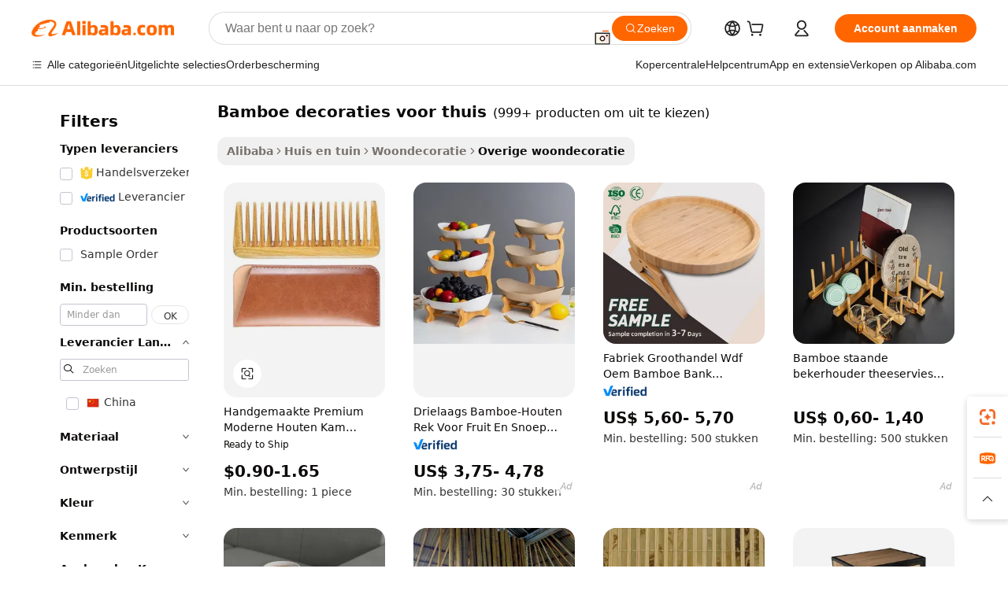

--- FILE ---
content_type: text/html;charset=UTF-8
request_url: https://dutch.alibaba.com/g/bamboo-decorations-home.html
body_size: 181848
content:

<!-- screen_content -->

    <!-- tangram:5410 begin-->
    <!-- tangram:529998 begin-->
    
<!DOCTYPE html>
<html lang="nl" dir="ltr">
  <head>
        <script>
      window.__BB = {
        scene: window.__bb_scene || 'traffic-free-goods'
      };
      window.__BB.BB_CWV_IGNORE = {
          lcp_element: ['#icbu-buyer-pc-top-banner'],
          lcp_url: [],
        };
      window._timing = {}
      window._timing.first_start = Date.now();
      window.needLoginInspiration = Boolean(false);
      // 变量用于标记页面首次可见时间
      let firstVisibleTime = null;
      if (typeof document.hidden !== 'undefined') {
        // 页面首次加载时直接统计
        if (!document.hidden) {
          firstVisibleTime = Date.now();
          window.__BB_timex = 1
        } else {
          // 页面不可见时监听 visibilitychange 事件
          document.addEventListener('visibilitychange', () => {
            if (!document.hidden) {
              firstVisibleTime = Date.now();
              window.__BB_timex = firstVisibleTime - window.performance.timing.navigationStart
              window.__BB.firstVisibleTime = window.__BB_timex
              console.log("Page became visible after "+ window.__BB_timex + " ms");
            }
          }, { once: true });  // 确保只触发一次
        }
      } else {
        console.warn('Page Visibility API is not supported in this browser.');
      }
    </script>
        <meta name="data-spm" content="a2700">
        <meta name="aplus-xplug" content="NONE">
        <meta name="aplus-icbu-disable-umid" content="1">
        <meta name="google-translate-customization" content="9de59014edaf3b99-22e1cf3b5ca21786-g00bb439a5e9e5f8f-f">
    <meta name="yandex-verification" content="25a76ba8e4443bb3" />
    <meta name="msvalidate.01" content="E3FBF0E89B724C30844BF17C59608E8F" />
    <meta name="viewport" content="width=device-width, initial-scale=1.0, maximum-scale=5.0, user-scalable=yes">
        <link rel="preconnect" href="https://s.alicdn.com/" crossorigin>
    <link rel="dns-prefetch" href="https://s.alicdn.com">
                        <link rel="preload" href="https://s.alicdn.com/@g/alilog/??aplus_plugin_icbufront/index.js,mlog/aplus_v2.js" as="script">
        <link rel="preload" href="https://s.alicdn.com/@img/imgextra/i2/O1CN0153JdbU26g4bILVOyC_!!6000000007690-2-tps-418-58.png" as="image">
        <script>
            window.__APLUS_ABRATE__ = {
        perf_group: 'base64cached',
        scene: "traffic-free-goods",
      };
    </script>
    <meta name="aplus-mmstat-timeout" content="15000">
        <meta content="text/html; charset=utf-8" http-equiv="Content-Type">
          <title>Koop elegant bamboe decoraties voor thuis om elke ruimte op te vrolijken - Alibaba.com</title>
      <meta name="keywords" content="home decor,decorations for home,home decor luxury">
      <meta name="description" content="Transformeer saaie kamers en gangen met stijlvolle en hoogwaardige bamboe decoraties voor thuis van Alibaba.com. Krijg een aangepast en betaalbaar bamboe decoraties voor thuis dat bij je karakter past.">
            <meta name="pagetiming-rate" content="9">
      <meta name="pagetiming-resource-rate" content="4">
                    <link rel="canonical" href="https://dutch.alibaba.com/g/bamboo-decorations-home.html">
                              <link rel="alternate" hreflang="fr" href="https://french.alibaba.com/g/bamboo-decorations-home.html">
                  <link rel="alternate" hreflang="de" href="https://german.alibaba.com/g/bamboo-decorations-home.html">
                  <link rel="alternate" hreflang="pt" href="https://portuguese.alibaba.com/g/bamboo-decorations-home.html">
                  <link rel="alternate" hreflang="it" href="https://italian.alibaba.com/g/bamboo-decorations-home.html">
                  <link rel="alternate" hreflang="es" href="https://spanish.alibaba.com/g/bamboo-decorations-home.html">
                  <link rel="alternate" hreflang="ru" href="https://russian.alibaba.com/g/bamboo-decorations-home.html">
                  <link rel="alternate" hreflang="ko" href="https://korean.alibaba.com/g/bamboo-decorations-home.html">
                  <link rel="alternate" hreflang="ar" href="https://arabic.alibaba.com/g/bamboo-decorations-home.html">
                  <link rel="alternate" hreflang="ja" href="https://japanese.alibaba.com/g/bamboo-decorations-home.html">
                  <link rel="alternate" hreflang="tr" href="https://turkish.alibaba.com/g/bamboo-decorations-home.html">
                  <link rel="alternate" hreflang="th" href="https://thai.alibaba.com/g/bamboo-decorations-home.html">
                  <link rel="alternate" hreflang="vi" href="https://vietnamese.alibaba.com/g/bamboo-decorations-home.html">
                  <link rel="alternate" hreflang="nl" href="https://dutch.alibaba.com/g/bamboo-decorations-home.html">
                  <link rel="alternate" hreflang="he" href="https://hebrew.alibaba.com/g/bamboo-decorations-home.html">
                  <link rel="alternate" hreflang="id" href="https://indonesian.alibaba.com/g/bamboo-decorations-home.html">
                  <link rel="alternate" hreflang="hi" href="https://hindi.alibaba.com/g/bamboo-decorations-home.html">
                  <link rel="alternate" hreflang="en" href="https://www.alibaba.com/showroom/bamboo-decorations-home.html">
                  <link rel="alternate" hreflang="zh" href="https://chinese.alibaba.com/g/bamboo-decorations-home.html">
                  <link rel="alternate" hreflang="x-default" href="https://www.alibaba.com/showroom/bamboo-decorations-home.html">
                                        <script>
      // Aplus 配置自动打点
      var queue = window.goldlog_queue || (window.goldlog_queue = []);
      var tags = ["button", "a", "div", "span", "i", "svg", "input", "li", "tr"];
      queue.push(
        {
          action: 'goldlog.appendMetaInfo',
          arguments: [
            'aplus-auto-exp',
            [
              {
                logkey: '/sc.ug_msite.new_product_exp',
                cssSelector: '[data-spm-exp]',
                props: ["data-spm-exp"],
              },
              {
                logkey: '/sc.ug_pc.seolist_product_exp',
                cssSelector: '.traffic-card-gallery',
                props: ["data-spm-exp"],
              }
            ]
          ]
        }
      )
      queue.push({
        action: 'goldlog.setMetaInfo',
        arguments: ['aplus-auto-clk', JSON.stringify(tags.map(tag =>({
          "logkey": "/sc.ug_msite.new_product_clk",
          tag,
          "filter": "data-spm-clk",
          "props": ["data-spm-clk"]
        })))],
      });
    </script>
  </head>
  <div id="icbu-header"><div id="the-new-header" data-version="4.4.0" data-tnh-auto-exp="tnh-expose" data-scenes="search-products" style="position: relative;background-color: #fff;border-bottom: 1px solid #ddd;box-sizing: border-box; font-family:Inter,SF Pro Text,Roboto,Helvetica Neue,Helvetica,Tahoma,Arial,PingFang SC,Microsoft YaHei;"><div style="display: flex;align-items:center;height: 72px;min-width: 1200px;max-width: 1580px;margin: 0 auto;padding: 0 40px;box-sizing: border-box;"><img style="height: 29px; width: 209px;" src="https://s.alicdn.com/@img/imgextra/i2/O1CN0153JdbU26g4bILVOyC_!!6000000007690-2-tps-418-58.png" alt="" /></div><div style="min-width: 1200px;max-width: 1580px;margin: 0 auto;overflow: hidden;font-size: 14px;display: flex;justify-content: space-between;padding: 0 40px;box-sizing: border-box;"><div style="display: flex; align-items: center; justify-content: space-between"><div style="position: relative; height: 36px; padding: 0 28px 0 20px">All categories</div><div style="position: relative; height: 36px; padding-right: 28px">Featured selections</div><div style="position: relative; height: 36px">Trade Assurance</div></div><div style="display: flex; align-items: center; justify-content: space-between"><div style="position: relative; height: 36px; padding-right: 28px">Buyer Central</div><div style="position: relative; height: 36px; padding-right: 28px">Help Center</div><div style="position: relative; height: 36px; padding-right: 28px">Get the app</div><div style="position: relative; height: 36px">Become a supplier</div></div></div></div></div></div>
  <body data-spm="7724857" style="min-height: calc(100vh + 1px)"><script 
id="beacon-aplus"   
src="//s.alicdn.com/@g/alilog/??aplus_plugin_icbufront/index.js,mlog/aplus_v2.js"
exparams="aplus=async&userid=&aplus&ali_beacon_id=&ali_apache_id=&ali_apache_track=&ali_apache_tracktmp=&eagleeye_traceid=2101c5c217692900358731889e0c15&ip=18%2e218%2e0%2e241&dmtrack_c={ali%5fresin%5ftrace%3dse%5frst%3dnull%7csp%5fviewtype%3dY%7cset%3d3%7cser%3d1007%7cpageId%3df6ac0c032da64d888f64924bf2e497e5%7cm%5fpageid%3dnull%7cpvmi%3d120efe49a5b54b8aaea719fb2f2ed6e7%7csek%5fsepd%3dbamboe%2bdecoraties%2bvoor%2bthuis%7csek%3dbamboo%2bdecorations%2bhome%7cse%5fpn%3d1%7cp4pid%3df3e9e8e5%2d2c29%2d4191%2db62d%2d744128d6e6ae%7csclkid%3dnull%7cforecast%5fpost%5fcate%3dnull%7cseo%5fnew%5fuser%5fflag%3dfalse%7ccategoryId%3d371003%7cseo%5fsearch%5fmodel%5fupgrade%5fv2%3d2025070801%7cseo%5fmodule%5fcard%5f20240624%3d202406242%7clong%5ftext%5fgoogle%5ftranslate%5fv2%3d2407142%7cseo%5fcontent%5ftd%5fbottom%5ftext%5fupdate%5fkey%3d2025070801%7cseo%5fsearch%5fmodel%5fupgrade%5fv3%3d2025072201%7cdamo%5falt%5freplace%3d2485818%7cseo%5fsearch%5fmodel%5fmulti%5fupgrade%5fv3%3d2025081101%7cwap%5fcross%3d2007659%7cwap%5fcs%5faction%3d2005494%7cAPP%5fVisitor%5fActive%3d26705%7cseo%5fshowroom%5fgoods%5fmix%3d2005244%7cseo%5fdefault%5fcached%5flong%5ftext%5ffrom%5fnew%5fkeyword%5fstep%3d2024122502%7cshowroom%5fgeneral%5ftemplate%3d2005292%7cwap%5fcs%5ftext%3dnull%7cstructured%5fdata%3d2025052702%7cseo%5fmulti%5fstyle%5ftext%5fupdate%3d2511181%7cpc%5fnew%5fheader%3dnull%7cseo%5fmeta%5fcate%5ftemplate%5fv1%3d2025042401%7cseo%5fmeta%5ftd%5fsearch%5fkeyword%5fstep%5fv1%3d2025040999%7cshowroom%5fft%5flong%5ftext%5fbaks%3d80802%7cAPP%5fGrowing%5fBuyer%5fHigh%5fIntent%5fActive%3d25488%7cshowroom%5fpc%5fv2019%3d2104%7cAPP%5fProspecting%5fBuyer%3d26707%7ccache%5fcontrol%3dnull%7cAPP%5fChurned%5fCore%5fBuyer%3d25463%7cseo%5fdefault%5fcached%5flong%5ftext%5fstep%3d24110802%7camp%5flighthouse%5fscore%5fimage%3d19657%7cseo%5fft%5ftranslate%5fgemini%3d25012003%7cwap%5fnode%5fssr%3d2015725%7cdataphant%5fopen%3d27030%7clongtext%5fmulti%5fstyle%5fexpand%5frussian%3d2510141%7cseo%5flongtext%5fgoogle%5fdata%5fsection%3d25021702%7cindustry%5fpopular%5ffloor%3dnull%7cwap%5fad%5fgoods%5fproduct%5finterval%3dnull%7cseo%5fgoods%5fbootom%5fwholesale%5flink%3d2486162%7cseo%5fkeyword%5faatest%3d18%7cseo%5fmiddle%5fwholesale%5flink%3dnull%7cft%5flong%5ftext%5fenpand%5fstep2%3d121602%7cseo%5fft%5flongtext%5fexpand%5fstep3%3d25012102%7cseo%5fwap%5fheadercard%3d2006288%7cAPP%5fChurned%5fInactive%5fVisitor%3d25497%7cAPP%5fGrowing%5fBuyer%5fHigh%5fIntent%5fInactive%3d25484%7cseo%5fmeta%5ftd%5fmulti%5fkey%3d2025061801%7ctop%5frecommend%5f20250120%3d202501201%7clongtext%5fmulti%5fstyle%5fexpand%5ffrench%5fcopy%3d25091802%7clongtext%5fmulti%5fstyle%5fexpand%5ffrench%5fcopy%5fcopy%3d25092502%7clong%5ftext%5fpaa%3d220901%7cseo%5ffloor%5fexp%3dnull%7cseo%5fshowroom%5falgo%5flink%3d17764%7cseo%5fmeta%5ftd%5faib%5fgeneral%5fkey%3d2025091901%7ccountry%5findustry%3d202311033%7cpc%5ffree%5fswitchtosearch%3d2020529%7cshowroom%5fft%5flong%5ftext%5fenpand%5fstep1%3d101102%7cseo%5fshowroom%5fnorel%3dnull%7cplp%5fstyle%5f25%5fpc%3d202505222%7cseo%5fggs%5flayer%3d10011%7cquery%5fmutil%5flang%5ftranslate%3d2025060300%7cseo%5fsearch%5fmulti%5fsearch%5ftype%5fv2%3d2026012200%7cAPP%5fChurned%5fBuyer%3d25468%7cstream%5frender%5fperf%5fopt%3d2309181%7cwap%5fgoods%3d2007383%7cseo%5fshowroom%5fsimilar%5f20240614%3d202406142%7cchinese%5fopen%3d6307%7cquery%5fgpt%5ftranslate%3d20240820%7cad%5fproduct%5finterval%3dnull%7camp%5fto%5fpwa%3d2007359%7cplp%5faib%5fmulti%5fai%5fmeta%3d20250401%7cwap%5fsupplier%5fcontent%3dnull%7cpc%5ffree%5frefactoring%3d20220315%7cAPP%5fGrowing%5fBuyer%5fInactive%3d25476%7csso%5foem%5ffloor%3dnull%7cseo%5fpc%5fnew%5fview%5f20240807%3d202408072%7cseo%5fbottom%5ftext%5fentity%5fkey%5fcopy%3d2025062400%7cstream%5frender%3d433763%7cseo%5fmodule%5fcard%5f20240424%3d202404241%7cseo%5ftitle%5freplace%5f20191226%3d5841%7clongtext%5fmulti%5fstyle%5fexpand%3d25090802%7cgoogleweblight%3d6516%7clighthouse%5fbase64%3d2005760%7cAPP%5fProspecting%5fBuyer%5fActive%3d26719%7cad%5fgoods%5fproduct%5finterval%3dnull%7cseo%5fbottom%5fdeep%5fextend%5fkw%5fkey%3d2025071101%7clongtext%5fmulti%5fstyle%5fexpand%5fturkish%3d25102801%7cilink%5fuv%3d20240911%7cwap%5flist%5fwakeup%3d2005832%7ctpp%5fcrosslink%5fpc%3d20205311%7cseo%5ftop%5fbooth%3d18501%7cAPP%5fGrowing%5fBuyer%5fLess%5fActive%3d25469%7cseo%5fsearch%5fmodel%5fupgrade%5frank%3d2025092401%7cgoodslayer%3d7977%7cft%5flong%5ftext%5ftranslate%5fexpand%5fstep1%3d24110802%7cseo%5fheaderstyle%5ftraffic%5fkey%5fv1%3d2025072100%7ccrosslink%5fswitch%3d2008141%7cp4p%5foutline%3d20240328%7cseo%5fmeta%5ftd%5faib%5fv2%5fkey%3d2025091800%7crts%5fmulti%3d2008404%7cseo%5fad%5foptimization%5fkey%5fv2%3d2025072301%7cAPP%5fVisitor%5fLess%5fActive%3d26698%7cseo%5fsearch%5franker%5fid%3d2025112400%7cplp%5fstyle%5f25%3d202505192%7ccdn%5fvm%3d2007368%7cwap%5fad%5fproduct%5finterval%3dnull%7cseo%5fsearch%5fmodel%5fmulti%5fupgrade%5frank%3d2025092401%7cpc%5fcard%5fshare%3d2025081201%7cAPP%5fGrowing%5fBuyer%5fHigh%5fIntent%5fLess%5fActive%3d25480%7cgoods%5ftitle%5fsubstitute%3d9617%7cwap%5fscreen%5fexp%3d2025081400%7creact%5fheader%5ftest%3d202502182%7cpc%5fcs%5fcolor%3dnull%7cshowroom%5fft%5flong%5ftext%5ftest%3d72502%7cone%5ftap%5flogin%5fABTest%3d202308153%7cseo%5fhyh%5fshow%5ftags%3d9867%7cplp%5fstructured%5fdata%3d2508182%7cguide%5fdelete%3d2008526%7cseo%5findustry%5ftemplate%3dnull%7cseo%5fmeta%5ftd%5fmulti%5fes%5fkey%3d2025073101%7cseo%5fshowroom%5fdata%5fmix%3d19888%7csso%5ftop%5franking%5ffloor%3d20031%7cseo%5ftd%5fdeep%5fupgrade%5fkey%5fv3%3d2025081101%7cwap%5fue%5fone%3d2025111401%7cshowroom%5fto%5frts%5flink%3d2008480%7ccountrysearch%5ftest%3dnull%7cshowroom%5flist%5fnew%5farrival%3d2811002%7cchannel%5famp%5fto%5fpwa%3d2008435%7cseo%5fmulti%5fstyles%5flong%5ftext%3d2503172%7cseo%5fmeta%5ftext%5fmutli%5fcate%5ftemplate%5fv1%3d2025080800%7cseo%5fdefault%5fcached%5fmutil%5flong%5ftext%5fstep%3d24110436%7cseo%5faction%5fpoint%5ftype%3d22823%7cseo%5faib%5ftd%5flaunch%5f20240828%5fcopy%3d202408282%7cseo%5fshowroom%5fwholesale%5flink%3d2486142%7cseo%5fperf%5fimprove%3d2023999%7cseo%5fwap%5flist%5fbounce%5f01%3d2063%7cseo%5fwap%5flist%5fbounce%5f02%3d2128%7cAPP%5fGrowing%5fBuyer%5fActive%3d25492%7cvideolayer%3dnull%7cvideo%5fplay%3dnull%7cAPP%5fChurned%5fMember%5fInactive%3d25501%7cseo%5fgoogle%5fnew%5fstruct%3d438326%7cicbu%5falgo%5fp4p%5fseo%5fad%3d2025072301%7ctpp%5ftrace%3dseoKeyword%2dseoKeyword%5fv3%2dproduct%2dPRODUCT%5fFAIL}&pageid=12da00f12101f39b1769290036&hn=ensearchweb033001243155%2erg%2dus%2deast%2eus44&asid=AQAAAAA0OXVpf20XXAAAAACojRy7rk1hwA==&treq=&tres=" async>
</script>
            <style>body{background-color:white;}.no-scrollbar.il-sticky.il-top-0.il-max-h-\[100vh\].il-w-\[200px\].il-flex-shrink-0.il-flex-grow-0.il-overflow-y-scroll{background-color:#FFF;padding-left:12px}</style>
                    <!-- tangram:530006 begin-->
<!--  -->
 <style>
   @keyframes il-spin {
     to {
       transform: rotate(360deg);
     }
   }
   @keyframes il-pulse {
     50% {
       opacity: 0.5;
     }
   }
   .traffic-card-gallery {display: flex;position: relative;flex-direction: column;justify-content: flex-start;border-radius: 0.5rem;background-color: #fff;padding: 0.5rem 0.5rem 1rem;overflow: hidden;font-size: 0.75rem;line-height: 1rem;}
   .traffic-card-list {display: flex;position: relative;flex-direction: row;justify-content: flex-start;border-bottom-width: 1px;background-color: #fff;padding: 1rem;height: 292px;overflow: hidden;font-size: 0.75rem;line-height: 1rem;}
   .product-price {
     b {
       font-size: 22px;
     }
   }
   .skel-loading {
       animation: il-pulse 2s cubic-bezier(0.4, 0, 0.6, 1) infinite;background-color: hsl(60, 4.8%, 95.9%);
   }
 </style>
<div id="first-cached-card">
  <div style="box-sizing:border-box;display: flex;position: absolute;left: 0;right: 0;margin: 0 auto;z-index: 1;min-width: 1200px;max-width: 1580px;padding: 0.75rem 3.25rem 0;pointer-events: none;">
    <!--页面左侧区域-->
    <div style="width: 200px;padding-top: 1rem;padding-left:12px; background-color: #fff;border-radius: 0.25rem">
      <div class="skel-loading" style="height: 1.5rem;width: 50%;border-radius: 0.25rem;"></div>
      <div style="margin-top: 1rem;margin-bottom: 1rem;">
        <div class="skel-loading" style="height: 1rem;width: calc(100% * 5 / 6);"></div>
        <div
          class="skel-loading"
          style="margin-top: 1rem;height: 1rem;width: calc(100% * 8 / 12);"
        ></div>
        <div class="skel-loading" style="margin-top: 1rem;height: 1rem;width: 75%;"></div>
        <div
          class="skel-loading"
          style="margin-top: 1rem;height: 1rem;width: calc(100% * 7 / 12);"
        ></div>
      </div>
      <div class="skel-loading" style="height: 1.5rem;width: 50%;border-radius: 0.25rem;"></div>
      <div style="margin-top: 1rem;margin-bottom: 1rem;">
        <div class="skel-loading" style="height: 1rem;width: calc(100% * 5 / 6);"></div>
        <div
          class="skel-loading"
          style="margin-top: 1rem;height: 1rem;width: calc(100% * 8 / 12);"
        ></div>
        <div class="skel-loading" style="margin-top: 1rem;height: 1rem;width: 75%;"></div>
        <div
          class="skel-loading"
          style="margin-top: 1rem;height: 1rem;width: calc(100% * 7 / 12);"
        ></div>
      </div>
      <div class="skel-loading" style="height: 1.5rem;width: 50%;border-radius: 0.25rem;"></div>
      <div style="margin-top: 1rem;margin-bottom: 1rem;">
        <div class="skel-loading" style="height: 1rem;width: calc(100% * 5 / 6);"></div>
        <div
          class="skel-loading"
          style="margin-top: 1rem;height: 1rem;width: calc(100% * 8 / 12);"
        ></div>
        <div class="skel-loading" style="margin-top: 1rem;height: 1rem;width: 75%;"></div>
        <div
          class="skel-loading"
          style="margin-top: 1rem;height: 1rem;width: calc(100% * 7 / 12);"
        ></div>
      </div>
      <div class="skel-loading" style="height: 1.5rem;width: 50%;border-radius: 0.25rem;"></div>
      <div style="margin-top: 1rem;margin-bottom: 1rem;">
        <div class="skel-loading" style="height: 1rem;width: calc(100% * 5 / 6);"></div>
        <div
          class="skel-loading"
          style="margin-top: 1rem;height: 1rem;width: calc(100% * 8 / 12);"
        ></div>
        <div class="skel-loading" style="margin-top: 1rem;height: 1rem;width: 75%;"></div>
        <div
          class="skel-loading"
          style="margin-top: 1rem;height: 1rem;width: calc(100% * 7 / 12);"
        ></div>
      </div>
      <div class="skel-loading" style="height: 1.5rem;width: 50%;border-radius: 0.25rem;"></div>
      <div style="margin-top: 1rem;margin-bottom: 1rem;">
        <div class="skel-loading" style="height: 1rem;width: calc(100% * 5 / 6);"></div>
        <div
          class="skel-loading"
          style="margin-top: 1rem;height: 1rem;width: calc(100% * 8 / 12);"
        ></div>
        <div class="skel-loading" style="margin-top: 1rem;height: 1rem;width: 75%;"></div>
        <div
          class="skel-loading"
          style="margin-top: 1rem;height: 1rem;width: calc(100% * 7 / 12);"
        ></div>
      </div>
      <div class="skel-loading" style="height: 1.5rem;width: 50%;border-radius: 0.25rem;"></div>
      <div style="margin-top: 1rem;margin-bottom: 1rem;">
        <div class="skel-loading" style="height: 1rem;width: calc(100% * 5 / 6);"></div>
        <div
          class="skel-loading"
          style="margin-top: 1rem;height: 1rem;width: calc(100% * 8 / 12);"
        ></div>
        <div class="skel-loading" style="margin-top: 1rem;height: 1rem;width: 75%;"></div>
        <div
          class="skel-loading"
          style="margin-top: 1rem;height: 1rem;width: calc(100% * 7 / 12);"
        ></div>
      </div>
    </div>
    <!--页面主体区域-->
    <div style="flex: 1 1 0%; overflow: hidden;padding: 0.5rem 0.5rem 0.5rem 1.5rem">
      <div style="height: 1.25rem;margin-bottom: 1rem;"></div>
      <!-- keywords -->
      <div style="margin-bottom: 1rem;height: 1.75rem;font-weight: 700;font-size: 1.25rem;line-height: 1.75rem;"></div>
      <!-- longtext -->
            <div style="width: calc(25% - 0.9rem);pointer-events: auto">
        <div class="traffic-card-gallery">
          <!-- ProductImage -->
          <a href="//www.alibaba.com/product-detail/Handmade-Premium-Modern-Wooden-Comb-Hair_1601565969833.html?from=SEO" target="_blank" style="position: relative;margin-bottom: 0.5rem;aspect-ratio: 1;overflow: hidden;border-radius: 0.5rem;">
            <div style="display: flex; overflow: hidden">
              <div style="position: relative;margin: 0;width: 100%;min-width: 0;flex-shrink: 0;flex-grow: 0;flex-basis: 100%;padding: 0;">
                <img style="position: relative; aspect-ratio: 1; width: 100%" src="[data-uri]" loading="eager" />
                <div style="position: absolute;left: 0;bottom: 0;right: 0;top: 0;background-color: #000;opacity: 0.05;"></div>
              </div>
            </div>
          </a>
          <div style="display: flex;flex: 1 1 0%;flex-direction: column;justify-content: space-between;">
            <div>
              <a class="skel-loading" style="margin-top: 0.5rem;display:inline-block;width:100%;height:1rem;" href="//www.alibaba.com/product-detail/Handmade-Premium-Modern-Wooden-Comb-Hair_1601565969833.html" target="_blank"></a>
              <a class="skel-loading" style="margin-top: 0.125rem;display:inline-block;width:100%;height:1rem;" href="//www.alibaba.com/product-detail/Handmade-Premium-Modern-Wooden-Comb-Hair_1601565969833.html" target="_blank"></a>
              <div class="skel-loading" style="margin-top: 0.25rem;height:1.625rem;width:75%"></div>
              <div class="skel-loading" style="margin-top: 0.5rem;height: 1rem;width:50%"></div>
              <div class="skel-loading" style="margin-top:0.25rem;height:1rem;width:25%"></div>
            </div>
          </div>

        </div>
      </div>

    </div>
  </div>
</div>
<!-- tangram:530006 end-->
            <style>.component-left-filter-callback{display:flex;position:relative;margin-top:10px;height:1200px}.component-left-filter-callback img{width:200px}.component-left-filter-callback i{position:absolute;top:5%;left:50%}.related-search-wrapper{padding:.5rem;--tw-bg-opacity: 1;background-color:#fff;background-color:rgba(255,255,255,var(--tw-bg-opacity, 1));border-width:1px;border-color:var(--input)}.related-search-wrapper .related-search-box{margin:12px 16px}.related-search-wrapper .related-search-box .related-search-title{display:inline;float:start;color:#666;word-wrap:break-word;margin-right:12px;width:13%}.related-search-wrapper .related-search-box .related-search-content{display:flex;flex-wrap:wrap}.related-search-wrapper .related-search-box .related-search-content .related-search-link{margin-right:12px;width:23%;overflow:hidden;color:#666;text-overflow:ellipsis;white-space:nowrap}.product-title img{margin-right:.5rem;display:inline-block;height:1rem;vertical-align:sub}.product-price b{font-size:22px}.similar-icon{position:absolute;bottom:12px;z-index:2;right:12px}.rfq-card{display:inline-block;position:relative;box-sizing:border-box;margin-bottom:36px}.rfq-card .rfq-card-content{display:flex;position:relative;flex-direction:column;align-items:flex-start;background-size:cover;background-color:#fff;padding:12px;width:100%;height:100%}.rfq-card .rfq-card-content .rfq-card-icon{margin-top:50px}.rfq-card .rfq-card-content .rfq-card-icon img{width:45px}.rfq-card .rfq-card-content .rfq-card-top-title{margin-top:14px;color:#222;font-weight:400;font-size:16px}.rfq-card .rfq-card-content .rfq-card-title{margin-top:24px;color:#333;font-weight:800;font-size:20px}.rfq-card .rfq-card-content .rfq-card-input-box{margin-top:24px;width:100%}.rfq-card .rfq-card-content .rfq-card-input-box textarea{box-sizing:border-box;border:1px solid #ddd;border-radius:4px;background-color:#fff;padding:9px 12px;width:100%;height:88px;resize:none;color:#666;font-weight:400;font-size:13px;font-family:inherit}.rfq-card .rfq-card-content .rfq-card-button{margin-top:24px;border:1px solid #666;border-radius:16px;background-color:#fff;width:67%;color:#000;font-weight:700;font-size:14px;line-height:30px;text-align:center}[data-modulename^=ProductList-] div{contain-intrinsic-size:auto 500px}.traffic-card-gallery:hover{--tw-shadow: 0px 2px 6px 2px rgba(0,0,0,.12157);--tw-shadow-colored: 0px 2px 6px 2px var(--tw-shadow-color);box-shadow:0 0 #0000,0 0 #0000,0 2px 6px 2px #0000001f;box-shadow:var(--tw-ring-offset-shadow, 0 0 rgba(0,0,0,0)),var(--tw-ring-shadow, 0 0 rgba(0,0,0,0)),var(--tw-shadow);z-index:10}.traffic-card-gallery{position:relative;display:flex;flex-direction:column;justify-content:flex-start;overflow:hidden;border-radius:.75rem;--tw-bg-opacity: 1;background-color:#fff;background-color:rgba(255,255,255,var(--tw-bg-opacity, 1));padding:.5rem;font-size:.75rem;line-height:1rem}.traffic-card-list{position:relative;display:flex;height:292px;flex-direction:row;justify-content:flex-start;overflow:hidden;border-bottom-width:1px;--tw-bg-opacity: 1;background-color:#fff;background-color:rgba(255,255,255,var(--tw-bg-opacity, 1));padding:1rem;font-size:.75rem;line-height:1rem}.traffic-card-g-industry:hover{--tw-shadow: 0 0 10px rgba(0,0,0,.1);--tw-shadow-colored: 0 0 10px var(--tw-shadow-color);box-shadow:0 0 #0000,0 0 #0000,0 0 10px #0000001a;box-shadow:var(--tw-ring-offset-shadow, 0 0 rgba(0,0,0,0)),var(--tw-ring-shadow, 0 0 rgba(0,0,0,0)),var(--tw-shadow)}.traffic-card-g-industry{position:relative;border-radius:var(--radius);--tw-bg-opacity: 1;background-color:#fff;background-color:rgba(255,255,255,var(--tw-bg-opacity, 1));padding:1.25rem .75rem .75rem;font-size:.875rem;line-height:1.25rem}.module-filter-section-wrapper{max-height:none!important;overflow-x:hidden}*,:before,:after{--tw-border-spacing-x: 0;--tw-border-spacing-y: 0;--tw-translate-x: 0;--tw-translate-y: 0;--tw-rotate: 0;--tw-skew-x: 0;--tw-skew-y: 0;--tw-scale-x: 1;--tw-scale-y: 1;--tw-pan-x: ;--tw-pan-y: ;--tw-pinch-zoom: ;--tw-scroll-snap-strictness: proximity;--tw-gradient-from-position: ;--tw-gradient-via-position: ;--tw-gradient-to-position: ;--tw-ordinal: ;--tw-slashed-zero: ;--tw-numeric-figure: ;--tw-numeric-spacing: ;--tw-numeric-fraction: ;--tw-ring-inset: ;--tw-ring-offset-width: 0px;--tw-ring-offset-color: #fff;--tw-ring-color: rgba(59, 130, 246, .5);--tw-ring-offset-shadow: 0 0 rgba(0,0,0,0);--tw-ring-shadow: 0 0 rgba(0,0,0,0);--tw-shadow: 0 0 rgba(0,0,0,0);--tw-shadow-colored: 0 0 rgba(0,0,0,0);--tw-blur: ;--tw-brightness: ;--tw-contrast: ;--tw-grayscale: ;--tw-hue-rotate: ;--tw-invert: ;--tw-saturate: ;--tw-sepia: ;--tw-drop-shadow: ;--tw-backdrop-blur: ;--tw-backdrop-brightness: ;--tw-backdrop-contrast: ;--tw-backdrop-grayscale: ;--tw-backdrop-hue-rotate: ;--tw-backdrop-invert: ;--tw-backdrop-opacity: ;--tw-backdrop-saturate: ;--tw-backdrop-sepia: ;--tw-contain-size: ;--tw-contain-layout: ;--tw-contain-paint: ;--tw-contain-style: }::backdrop{--tw-border-spacing-x: 0;--tw-border-spacing-y: 0;--tw-translate-x: 0;--tw-translate-y: 0;--tw-rotate: 0;--tw-skew-x: 0;--tw-skew-y: 0;--tw-scale-x: 1;--tw-scale-y: 1;--tw-pan-x: ;--tw-pan-y: ;--tw-pinch-zoom: ;--tw-scroll-snap-strictness: proximity;--tw-gradient-from-position: ;--tw-gradient-via-position: ;--tw-gradient-to-position: ;--tw-ordinal: ;--tw-slashed-zero: ;--tw-numeric-figure: ;--tw-numeric-spacing: ;--tw-numeric-fraction: ;--tw-ring-inset: ;--tw-ring-offset-width: 0px;--tw-ring-offset-color: #fff;--tw-ring-color: rgba(59, 130, 246, .5);--tw-ring-offset-shadow: 0 0 rgba(0,0,0,0);--tw-ring-shadow: 0 0 rgba(0,0,0,0);--tw-shadow: 0 0 rgba(0,0,0,0);--tw-shadow-colored: 0 0 rgba(0,0,0,0);--tw-blur: ;--tw-brightness: ;--tw-contrast: ;--tw-grayscale: ;--tw-hue-rotate: ;--tw-invert: ;--tw-saturate: ;--tw-sepia: ;--tw-drop-shadow: ;--tw-backdrop-blur: ;--tw-backdrop-brightness: ;--tw-backdrop-contrast: ;--tw-backdrop-grayscale: ;--tw-backdrop-hue-rotate: ;--tw-backdrop-invert: ;--tw-backdrop-opacity: ;--tw-backdrop-saturate: ;--tw-backdrop-sepia: ;--tw-contain-size: ;--tw-contain-layout: ;--tw-contain-paint: ;--tw-contain-style: }*,:before,:after{box-sizing:border-box;border-width:0;border-style:solid;border-color:#e5e7eb}:before,:after{--tw-content: ""}html,:host{line-height:1.5;-webkit-text-size-adjust:100%;-moz-tab-size:4;-o-tab-size:4;tab-size:4;font-family:ui-sans-serif,system-ui,-apple-system,Segoe UI,Roboto,Ubuntu,Cantarell,Noto Sans,sans-serif,"Apple Color Emoji","Segoe UI Emoji",Segoe UI Symbol,"Noto Color Emoji";font-feature-settings:normal;font-variation-settings:normal;-webkit-tap-highlight-color:transparent}body{margin:0;line-height:inherit}hr{height:0;color:inherit;border-top-width:1px}abbr:where([title]){text-decoration:underline;-webkit-text-decoration:underline dotted;text-decoration:underline dotted}h1,h2,h3,h4,h5,h6{font-size:inherit;font-weight:inherit}a{color:inherit;text-decoration:inherit}b,strong{font-weight:bolder}code,kbd,samp,pre{font-family:ui-monospace,SFMono-Regular,Menlo,Monaco,Consolas,Liberation Mono,Courier New,monospace;font-feature-settings:normal;font-variation-settings:normal;font-size:1em}small{font-size:80%}sub,sup{font-size:75%;line-height:0;position:relative;vertical-align:baseline}sub{bottom:-.25em}sup{top:-.5em}table{text-indent:0;border-color:inherit;border-collapse:collapse}button,input,optgroup,select,textarea{font-family:inherit;font-feature-settings:inherit;font-variation-settings:inherit;font-size:100%;font-weight:inherit;line-height:inherit;letter-spacing:inherit;color:inherit;margin:0;padding:0}button,select{text-transform:none}button,input:where([type=button]),input:where([type=reset]),input:where([type=submit]){-webkit-appearance:button;background-color:transparent;background-image:none}:-moz-focusring{outline:auto}:-moz-ui-invalid{box-shadow:none}progress{vertical-align:baseline}::-webkit-inner-spin-button,::-webkit-outer-spin-button{height:auto}[type=search]{-webkit-appearance:textfield;outline-offset:-2px}::-webkit-search-decoration{-webkit-appearance:none}::-webkit-file-upload-button{-webkit-appearance:button;font:inherit}summary{display:list-item}blockquote,dl,dd,h1,h2,h3,h4,h5,h6,hr,figure,p,pre{margin:0}fieldset{margin:0;padding:0}legend{padding:0}ol,ul,menu{list-style:none;margin:0;padding:0}dialog{padding:0}textarea{resize:vertical}input::-moz-placeholder,textarea::-moz-placeholder{opacity:1;color:#9ca3af}input::placeholder,textarea::placeholder{opacity:1;color:#9ca3af}button,[role=button]{cursor:pointer}:disabled{cursor:default}img,svg,video,canvas,audio,iframe,embed,object{display:block;vertical-align:middle}img,video{max-width:100%;height:auto}[hidden]:where(:not([hidden=until-found])){display:none}:root{--background: hsl(0, 0%, 100%);--foreground: hsl(20, 14.3%, 4.1%);--card: hsl(0, 0%, 100%);--card-foreground: hsl(20, 14.3%, 4.1%);--popover: hsl(0, 0%, 100%);--popover-foreground: hsl(20, 14.3%, 4.1%);--primary: hsl(24, 100%, 50%);--primary-foreground: hsl(60, 9.1%, 97.8%);--secondary: hsl(60, 4.8%, 95.9%);--secondary-foreground: #333;--muted: hsl(60, 4.8%, 95.9%);--muted-foreground: hsl(25, 5.3%, 44.7%);--accent: hsl(60, 4.8%, 95.9%);--accent-foreground: hsl(24, 9.8%, 10%);--destructive: hsl(0, 84.2%, 60.2%);--destructive-foreground: hsl(60, 9.1%, 97.8%);--border: hsl(20, 5.9%, 90%);--input: hsl(20, 5.9%, 90%);--ring: hsl(24.6, 95%, 53.1%);--radius: 1rem}.dark{--background: hsl(20, 14.3%, 4.1%);--foreground: hsl(60, 9.1%, 97.8%);--card: hsl(20, 14.3%, 4.1%);--card-foreground: hsl(60, 9.1%, 97.8%);--popover: hsl(20, 14.3%, 4.1%);--popover-foreground: hsl(60, 9.1%, 97.8%);--primary: hsl(20.5, 90.2%, 48.2%);--primary-foreground: hsl(60, 9.1%, 97.8%);--secondary: hsl(12, 6.5%, 15.1%);--secondary-foreground: hsl(60, 9.1%, 97.8%);--muted: hsl(12, 6.5%, 15.1%);--muted-foreground: hsl(24, 5.4%, 63.9%);--accent: hsl(12, 6.5%, 15.1%);--accent-foreground: hsl(60, 9.1%, 97.8%);--destructive: hsl(0, 72.2%, 50.6%);--destructive-foreground: hsl(60, 9.1%, 97.8%);--border: hsl(12, 6.5%, 15.1%);--input: hsl(12, 6.5%, 15.1%);--ring: hsl(20.5, 90.2%, 48.2%)}*{border-color:#e7e5e4;border-color:var(--border)}body{background-color:#fff;background-color:var(--background);color:#0c0a09;color:var(--foreground)}.il-sr-only{position:absolute;width:1px;height:1px;padding:0;margin:-1px;overflow:hidden;clip:rect(0,0,0,0);white-space:nowrap;border-width:0}.il-invisible{visibility:hidden}.il-fixed{position:fixed}.il-absolute{position:absolute}.il-relative{position:relative}.il-sticky{position:sticky}.il-inset-0{inset:0}.il--bottom-12{bottom:-3rem}.il--top-12{top:-3rem}.il-bottom-0{bottom:0}.il-bottom-2{bottom:.5rem}.il-bottom-3{bottom:.75rem}.il-bottom-4{bottom:1rem}.il-end-0{right:0}.il-end-2{right:.5rem}.il-end-3{right:.75rem}.il-end-4{right:1rem}.il-left-0{left:0}.il-left-3{left:.75rem}.il-right-0{right:0}.il-right-2{right:.5rem}.il-right-3{right:.75rem}.il-start-0{left:0}.il-start-1\/2{left:50%}.il-start-2{left:.5rem}.il-start-3{left:.75rem}.il-start-\[50\%\]{left:50%}.il-top-0{top:0}.il-top-1\/2{top:50%}.il-top-16{top:4rem}.il-top-4{top:1rem}.il-top-\[50\%\]{top:50%}.il-z-10{z-index:10}.il-z-50{z-index:50}.il-z-\[9999\]{z-index:9999}.il-col-span-4{grid-column:span 4 / span 4}.il-m-0{margin:0}.il-m-3{margin:.75rem}.il-m-auto{margin:auto}.il-mx-auto{margin-left:auto;margin-right:auto}.il-my-3{margin-top:.75rem;margin-bottom:.75rem}.il-my-5{margin-top:1.25rem;margin-bottom:1.25rem}.il-my-auto{margin-top:auto;margin-bottom:auto}.\!il-mb-4{margin-bottom:1rem!important}.il--mt-4{margin-top:-1rem}.il-mb-0{margin-bottom:0}.il-mb-1{margin-bottom:.25rem}.il-mb-2{margin-bottom:.5rem}.il-mb-3{margin-bottom:.75rem}.il-mb-4{margin-bottom:1rem}.il-mb-5{margin-bottom:1.25rem}.il-mb-6{margin-bottom:1.5rem}.il-mb-8{margin-bottom:2rem}.il-mb-\[-0\.75rem\]{margin-bottom:-.75rem}.il-mb-\[0\.125rem\]{margin-bottom:.125rem}.il-me-1{margin-right:.25rem}.il-me-2{margin-right:.5rem}.il-me-3{margin-right:.75rem}.il-me-auto{margin-right:auto}.il-mr-1{margin-right:.25rem}.il-mr-2{margin-right:.5rem}.il-ms-1{margin-left:.25rem}.il-ms-4{margin-left:1rem}.il-ms-5{margin-left:1.25rem}.il-ms-8{margin-left:2rem}.il-ms-\[\.375rem\]{margin-left:.375rem}.il-ms-auto{margin-left:auto}.il-mt-0{margin-top:0}.il-mt-0\.5{margin-top:.125rem}.il-mt-1{margin-top:.25rem}.il-mt-2{margin-top:.5rem}.il-mt-3{margin-top:.75rem}.il-mt-4{margin-top:1rem}.il-mt-6{margin-top:1.5rem}.il-line-clamp-1{overflow:hidden;display:-webkit-box;-webkit-box-orient:vertical;-webkit-line-clamp:1}.il-line-clamp-2{overflow:hidden;display:-webkit-box;-webkit-box-orient:vertical;-webkit-line-clamp:2}.il-line-clamp-6{overflow:hidden;display:-webkit-box;-webkit-box-orient:vertical;-webkit-line-clamp:6}.il-inline-block{display:inline-block}.il-inline{display:inline}.il-flex{display:flex}.il-inline-flex{display:inline-flex}.il-grid{display:grid}.il-aspect-square{aspect-ratio:1 / 1}.il-size-5{width:1.25rem;height:1.25rem}.il-h-1{height:.25rem}.il-h-10{height:2.5rem}.il-h-11{height:2.75rem}.il-h-20{height:5rem}.il-h-24{height:6rem}.il-h-3\.5{height:.875rem}.il-h-4{height:1rem}.il-h-40{height:10rem}.il-h-6{height:1.5rem}.il-h-8{height:2rem}.il-h-9{height:2.25rem}.il-h-\[150px\]{height:150px}.il-h-\[152px\]{height:152px}.il-h-\[18\.25rem\]{height:18.25rem}.il-h-\[292px\]{height:292px}.il-h-\[600px\]{height:600px}.il-h-auto{height:auto}.il-h-fit{height:-moz-fit-content;height:fit-content}.il-h-full{height:100%}.il-h-screen{height:100vh}.il-max-h-\[100vh\]{max-height:100vh}.il-w-1\/2{width:50%}.il-w-10{width:2.5rem}.il-w-10\/12{width:83.333333%}.il-w-4{width:1rem}.il-w-6{width:1.5rem}.il-w-64{width:16rem}.il-w-7\/12{width:58.333333%}.il-w-72{width:18rem}.il-w-8{width:2rem}.il-w-8\/12{width:66.666667%}.il-w-9{width:2.25rem}.il-w-9\/12{width:75%}.il-w-\[200px\]{width:200px}.il-w-\[84px\]{width:84px}.il-w-fit{width:-moz-fit-content;width:fit-content}.il-w-full{width:100%}.il-w-screen{width:100vw}.il-min-w-0{min-width:0px}.il-min-w-3{min-width:.75rem}.il-min-w-\[1200px\]{min-width:1200px}.il-max-w-\[1000px\]{max-width:1000px}.il-max-w-\[1580px\]{max-width:1580px}.il-max-w-full{max-width:100%}.il-max-w-lg{max-width:32rem}.il-flex-1{flex:1 1 0%}.il-flex-shrink-0,.il-shrink-0{flex-shrink:0}.il-flex-grow-0,.il-grow-0{flex-grow:0}.il-basis-24{flex-basis:6rem}.il-basis-full{flex-basis:100%}.il-origin-\[--radix-tooltip-content-transform-origin\]{transform-origin:var(--radix-tooltip-content-transform-origin)}.il--translate-x-1\/2{--tw-translate-x: -50%;transform:translate(-50%,var(--tw-translate-y)) rotate(var(--tw-rotate)) skew(var(--tw-skew-x)) skewY(var(--tw-skew-y)) scaleX(var(--tw-scale-x)) scaleY(var(--tw-scale-y));transform:translate(var(--tw-translate-x),var(--tw-translate-y)) rotate(var(--tw-rotate)) skew(var(--tw-skew-x)) skewY(var(--tw-skew-y)) scaleX(var(--tw-scale-x)) scaleY(var(--tw-scale-y))}.il--translate-y-1\/2{--tw-translate-y: -50%;transform:translate(var(--tw-translate-x),-50%) rotate(var(--tw-rotate)) skew(var(--tw-skew-x)) skewY(var(--tw-skew-y)) scaleX(var(--tw-scale-x)) scaleY(var(--tw-scale-y));transform:translate(var(--tw-translate-x),var(--tw-translate-y)) rotate(var(--tw-rotate)) skew(var(--tw-skew-x)) skewY(var(--tw-skew-y)) scaleX(var(--tw-scale-x)) scaleY(var(--tw-scale-y))}.il-translate-x-\[-50\%\]{--tw-translate-x: -50%;transform:translate(-50%,var(--tw-translate-y)) rotate(var(--tw-rotate)) skew(var(--tw-skew-x)) skewY(var(--tw-skew-y)) scaleX(var(--tw-scale-x)) scaleY(var(--tw-scale-y));transform:translate(var(--tw-translate-x),var(--tw-translate-y)) rotate(var(--tw-rotate)) skew(var(--tw-skew-x)) skewY(var(--tw-skew-y)) scaleX(var(--tw-scale-x)) scaleY(var(--tw-scale-y))}.il-translate-y-\[-50\%\]{--tw-translate-y: -50%;transform:translate(var(--tw-translate-x),-50%) rotate(var(--tw-rotate)) skew(var(--tw-skew-x)) skewY(var(--tw-skew-y)) scaleX(var(--tw-scale-x)) scaleY(var(--tw-scale-y));transform:translate(var(--tw-translate-x),var(--tw-translate-y)) rotate(var(--tw-rotate)) skew(var(--tw-skew-x)) skewY(var(--tw-skew-y)) scaleX(var(--tw-scale-x)) scaleY(var(--tw-scale-y))}.il-rotate-90{--tw-rotate: 90deg;transform:translate(var(--tw-translate-x),var(--tw-translate-y)) rotate(90deg) skew(var(--tw-skew-x)) skewY(var(--tw-skew-y)) scaleX(var(--tw-scale-x)) scaleY(var(--tw-scale-y));transform:translate(var(--tw-translate-x),var(--tw-translate-y)) rotate(var(--tw-rotate)) skew(var(--tw-skew-x)) skewY(var(--tw-skew-y)) scaleX(var(--tw-scale-x)) scaleY(var(--tw-scale-y))}@keyframes il-pulse{50%{opacity:.5}}.il-animate-pulse{animation:il-pulse 2s cubic-bezier(.4,0,.6,1) infinite}@keyframes il-spin{to{transform:rotate(360deg)}}.il-animate-spin{animation:il-spin 1s linear infinite}.il-cursor-pointer{cursor:pointer}.il-list-disc{list-style-type:disc}.il-grid-cols-2{grid-template-columns:repeat(2,minmax(0,1fr))}.il-grid-cols-4{grid-template-columns:repeat(4,minmax(0,1fr))}.il-flex-row{flex-direction:row}.il-flex-col{flex-direction:column}.il-flex-col-reverse{flex-direction:column-reverse}.il-flex-wrap{flex-wrap:wrap}.il-flex-nowrap{flex-wrap:nowrap}.il-items-start{align-items:flex-start}.il-items-center{align-items:center}.il-items-baseline{align-items:baseline}.il-justify-start{justify-content:flex-start}.il-justify-end{justify-content:flex-end}.il-justify-center{justify-content:center}.il-justify-between{justify-content:space-between}.il-gap-1{gap:.25rem}.il-gap-1\.5{gap:.375rem}.il-gap-10{gap:2.5rem}.il-gap-2{gap:.5rem}.il-gap-3{gap:.75rem}.il-gap-4{gap:1rem}.il-gap-8{gap:2rem}.il-gap-\[\.0938rem\]{gap:.0938rem}.il-gap-\[\.375rem\]{gap:.375rem}.il-gap-\[0\.125rem\]{gap:.125rem}.\!il-gap-x-5{-moz-column-gap:1.25rem!important;column-gap:1.25rem!important}.\!il-gap-y-5{row-gap:1.25rem!important}.il-space-y-1\.5>:not([hidden])~:not([hidden]){--tw-space-y-reverse: 0;margin-top:calc(.375rem * (1 - var(--tw-space-y-reverse)));margin-top:.375rem;margin-top:calc(.375rem * calc(1 - var(--tw-space-y-reverse)));margin-bottom:0rem;margin-bottom:calc(.375rem * var(--tw-space-y-reverse))}.il-space-y-4>:not([hidden])~:not([hidden]){--tw-space-y-reverse: 0;margin-top:calc(1rem * (1 - var(--tw-space-y-reverse)));margin-top:1rem;margin-top:calc(1rem * calc(1 - var(--tw-space-y-reverse)));margin-bottom:0rem;margin-bottom:calc(1rem * var(--tw-space-y-reverse))}.il-overflow-hidden{overflow:hidden}.il-overflow-y-auto{overflow-y:auto}.il-overflow-y-scroll{overflow-y:scroll}.il-truncate{overflow:hidden;text-overflow:ellipsis;white-space:nowrap}.il-text-ellipsis{text-overflow:ellipsis}.il-whitespace-normal{white-space:normal}.il-whitespace-nowrap{white-space:nowrap}.il-break-normal{word-wrap:normal;word-break:normal}.il-break-words{word-wrap:break-word}.il-break-all{word-break:break-all}.il-rounded{border-radius:.25rem}.il-rounded-2xl{border-radius:1rem}.il-rounded-\[0\.5rem\]{border-radius:.5rem}.il-rounded-\[1\.25rem\]{border-radius:1.25rem}.il-rounded-full{border-radius:9999px}.il-rounded-lg{border-radius:1rem;border-radius:var(--radius)}.il-rounded-md{border-radius:calc(1rem - 2px);border-radius:calc(var(--radius) - 2px)}.il-rounded-sm{border-radius:calc(1rem - 4px);border-radius:calc(var(--radius) - 4px)}.il-rounded-xl{border-radius:.75rem}.il-border,.il-border-\[1px\]{border-width:1px}.il-border-b,.il-border-b-\[1px\]{border-bottom-width:1px}.il-border-solid{border-style:solid}.il-border-none{border-style:none}.il-border-\[\#222\]{--tw-border-opacity: 1;border-color:#222;border-color:rgba(34,34,34,var(--tw-border-opacity, 1))}.il-border-\[\#DDD\]{--tw-border-opacity: 1;border-color:#ddd;border-color:rgba(221,221,221,var(--tw-border-opacity, 1))}.il-border-foreground{border-color:#0c0a09;border-color:var(--foreground)}.il-border-input{border-color:#e7e5e4;border-color:var(--input)}.il-bg-\[\#F8F8F8\]{--tw-bg-opacity: 1;background-color:#f8f8f8;background-color:rgba(248,248,248,var(--tw-bg-opacity, 1))}.il-bg-\[\#d9d9d963\]{background-color:#d9d9d963}.il-bg-accent{background-color:#f5f5f4;background-color:var(--accent)}.il-bg-background{background-color:#fff;background-color:var(--background)}.il-bg-black{--tw-bg-opacity: 1;background-color:#000;background-color:rgba(0,0,0,var(--tw-bg-opacity, 1))}.il-bg-black\/80{background-color:#000c}.il-bg-destructive{background-color:#ef4444;background-color:var(--destructive)}.il-bg-gray-300{--tw-bg-opacity: 1;background-color:#d1d5db;background-color:rgba(209,213,219,var(--tw-bg-opacity, 1))}.il-bg-muted{background-color:#f5f5f4;background-color:var(--muted)}.il-bg-orange-500{--tw-bg-opacity: 1;background-color:#f97316;background-color:rgba(249,115,22,var(--tw-bg-opacity, 1))}.il-bg-popover{background-color:#fff;background-color:var(--popover)}.il-bg-primary{background-color:#f60;background-color:var(--primary)}.il-bg-secondary{background-color:#f5f5f4;background-color:var(--secondary)}.il-bg-transparent{background-color:transparent}.il-bg-white{--tw-bg-opacity: 1;background-color:#fff;background-color:rgba(255,255,255,var(--tw-bg-opacity, 1))}.il-bg-opacity-80{--tw-bg-opacity: .8}.il-bg-cover{background-size:cover}.il-bg-no-repeat{background-repeat:no-repeat}.il-fill-black{fill:#000}.il-object-cover{-o-object-fit:cover;object-fit:cover}.il-p-0{padding:0}.il-p-1{padding:.25rem}.il-p-2{padding:.5rem}.il-p-3{padding:.75rem}.il-p-4{padding:1rem}.il-p-5{padding:1.25rem}.il-p-6{padding:1.5rem}.il-px-2{padding-left:.5rem;padding-right:.5rem}.il-px-3{padding-left:.75rem;padding-right:.75rem}.il-py-0\.5{padding-top:.125rem;padding-bottom:.125rem}.il-py-1\.5{padding-top:.375rem;padding-bottom:.375rem}.il-py-10{padding-top:2.5rem;padding-bottom:2.5rem}.il-py-2{padding-top:.5rem;padding-bottom:.5rem}.il-py-3{padding-top:.75rem;padding-bottom:.75rem}.il-pb-0{padding-bottom:0}.il-pb-3{padding-bottom:.75rem}.il-pb-4{padding-bottom:1rem}.il-pb-8{padding-bottom:2rem}.il-pe-0{padding-right:0}.il-pe-2{padding-right:.5rem}.il-pe-3{padding-right:.75rem}.il-pe-4{padding-right:1rem}.il-pe-6{padding-right:1.5rem}.il-pe-8{padding-right:2rem}.il-pe-\[12px\]{padding-right:12px}.il-pe-\[3\.25rem\]{padding-right:3.25rem}.il-pl-4{padding-left:1rem}.il-ps-0{padding-left:0}.il-ps-2{padding-left:.5rem}.il-ps-3{padding-left:.75rem}.il-ps-4{padding-left:1rem}.il-ps-6{padding-left:1.5rem}.il-ps-8{padding-left:2rem}.il-ps-\[12px\]{padding-left:12px}.il-ps-\[3\.25rem\]{padding-left:3.25rem}.il-pt-10{padding-top:2.5rem}.il-pt-4{padding-top:1rem}.il-pt-5{padding-top:1.25rem}.il-pt-6{padding-top:1.5rem}.il-pt-7{padding-top:1.75rem}.il-text-center{text-align:center}.il-text-start{text-align:left}.il-text-2xl{font-size:1.5rem;line-height:2rem}.il-text-base{font-size:1rem;line-height:1.5rem}.il-text-lg{font-size:1.125rem;line-height:1.75rem}.il-text-sm{font-size:.875rem;line-height:1.25rem}.il-text-xl{font-size:1.25rem;line-height:1.75rem}.il-text-xs{font-size:.75rem;line-height:1rem}.il-font-\[600\]{font-weight:600}.il-font-bold{font-weight:700}.il-font-medium{font-weight:500}.il-font-normal{font-weight:400}.il-font-semibold{font-weight:600}.il-leading-3{line-height:.75rem}.il-leading-4{line-height:1rem}.il-leading-\[1\.43\]{line-height:1.43}.il-leading-\[18px\]{line-height:18px}.il-leading-\[26px\]{line-height:26px}.il-leading-none{line-height:1}.il-tracking-tight{letter-spacing:-.025em}.il-text-\[\#00820D\]{--tw-text-opacity: 1;color:#00820d;color:rgba(0,130,13,var(--tw-text-opacity, 1))}.il-text-\[\#222\]{--tw-text-opacity: 1;color:#222;color:rgba(34,34,34,var(--tw-text-opacity, 1))}.il-text-\[\#444\]{--tw-text-opacity: 1;color:#444;color:rgba(68,68,68,var(--tw-text-opacity, 1))}.il-text-\[\#4B1D1F\]{--tw-text-opacity: 1;color:#4b1d1f;color:rgba(75,29,31,var(--tw-text-opacity, 1))}.il-text-\[\#767676\]{--tw-text-opacity: 1;color:#767676;color:rgba(118,118,118,var(--tw-text-opacity, 1))}.il-text-\[\#D04A0A\]{--tw-text-opacity: 1;color:#d04a0a;color:rgba(208,74,10,var(--tw-text-opacity, 1))}.il-text-\[\#F7421E\]{--tw-text-opacity: 1;color:#f7421e;color:rgba(247,66,30,var(--tw-text-opacity, 1))}.il-text-\[\#FF6600\]{--tw-text-opacity: 1;color:#f60;color:rgba(255,102,0,var(--tw-text-opacity, 1))}.il-text-\[\#f7421e\]{--tw-text-opacity: 1;color:#f7421e;color:rgba(247,66,30,var(--tw-text-opacity, 1))}.il-text-destructive-foreground{color:#fafaf9;color:var(--destructive-foreground)}.il-text-foreground{color:#0c0a09;color:var(--foreground)}.il-text-muted-foreground{color:#78716c;color:var(--muted-foreground)}.il-text-popover-foreground{color:#0c0a09;color:var(--popover-foreground)}.il-text-primary{color:#f60;color:var(--primary)}.il-text-primary-foreground{color:#fafaf9;color:var(--primary-foreground)}.il-text-secondary-foreground{color:#333;color:var(--secondary-foreground)}.il-text-white{--tw-text-opacity: 1;color:#fff;color:rgba(255,255,255,var(--tw-text-opacity, 1))}.il-underline{text-decoration-line:underline}.il-line-through{text-decoration-line:line-through}.il-underline-offset-4{text-underline-offset:4px}.il-opacity-5{opacity:.05}.il-opacity-70{opacity:.7}.il-shadow-\[0_2px_6px_2px_rgba\(0\,0\,0\,0\.12\)\]{--tw-shadow: 0 2px 6px 2px rgba(0,0,0,.12);--tw-shadow-colored: 0 2px 6px 2px var(--tw-shadow-color);box-shadow:0 0 #0000,0 0 #0000,0 2px 6px 2px #0000001f;box-shadow:var(--tw-ring-offset-shadow, 0 0 rgba(0,0,0,0)),var(--tw-ring-shadow, 0 0 rgba(0,0,0,0)),var(--tw-shadow)}.il-shadow-cards{--tw-shadow: 0 0 10px rgba(0,0,0,.1);--tw-shadow-colored: 0 0 10px var(--tw-shadow-color);box-shadow:0 0 #0000,0 0 #0000,0 0 10px #0000001a;box-shadow:var(--tw-ring-offset-shadow, 0 0 rgba(0,0,0,0)),var(--tw-ring-shadow, 0 0 rgba(0,0,0,0)),var(--tw-shadow)}.il-shadow-lg{--tw-shadow: 0 10px 15px -3px rgba(0, 0, 0, .1), 0 4px 6px -4px rgba(0, 0, 0, .1);--tw-shadow-colored: 0 10px 15px -3px var(--tw-shadow-color), 0 4px 6px -4px var(--tw-shadow-color);box-shadow:0 0 #0000,0 0 #0000,0 10px 15px -3px #0000001a,0 4px 6px -4px #0000001a;box-shadow:var(--tw-ring-offset-shadow, 0 0 rgba(0,0,0,0)),var(--tw-ring-shadow, 0 0 rgba(0,0,0,0)),var(--tw-shadow)}.il-shadow-md{--tw-shadow: 0 4px 6px -1px rgba(0, 0, 0, .1), 0 2px 4px -2px rgba(0, 0, 0, .1);--tw-shadow-colored: 0 4px 6px -1px var(--tw-shadow-color), 0 2px 4px -2px var(--tw-shadow-color);box-shadow:0 0 #0000,0 0 #0000,0 4px 6px -1px #0000001a,0 2px 4px -2px #0000001a;box-shadow:var(--tw-ring-offset-shadow, 0 0 rgba(0,0,0,0)),var(--tw-ring-shadow, 0 0 rgba(0,0,0,0)),var(--tw-shadow)}.il-outline-none{outline:2px solid transparent;outline-offset:2px}.il-outline-1{outline-width:1px}.il-ring-offset-background{--tw-ring-offset-color: var(--background)}.il-transition-colors{transition-property:color,background-color,border-color,text-decoration-color,fill,stroke;transition-timing-function:cubic-bezier(.4,0,.2,1);transition-duration:.15s}.il-transition-opacity{transition-property:opacity;transition-timing-function:cubic-bezier(.4,0,.2,1);transition-duration:.15s}.il-transition-transform{transition-property:transform;transition-timing-function:cubic-bezier(.4,0,.2,1);transition-duration:.15s}.il-duration-200{transition-duration:.2s}.il-duration-300{transition-duration:.3s}.il-ease-in-out{transition-timing-function:cubic-bezier(.4,0,.2,1)}@keyframes enter{0%{opacity:1;opacity:var(--tw-enter-opacity, 1);transform:translateZ(0) scaleZ(1) rotate(0);transform:translate3d(var(--tw-enter-translate-x, 0),var(--tw-enter-translate-y, 0),0) scale3d(var(--tw-enter-scale, 1),var(--tw-enter-scale, 1),var(--tw-enter-scale, 1)) rotate(var(--tw-enter-rotate, 0))}}@keyframes exit{to{opacity:1;opacity:var(--tw-exit-opacity, 1);transform:translateZ(0) scaleZ(1) rotate(0);transform:translate3d(var(--tw-exit-translate-x, 0),var(--tw-exit-translate-y, 0),0) scale3d(var(--tw-exit-scale, 1),var(--tw-exit-scale, 1),var(--tw-exit-scale, 1)) rotate(var(--tw-exit-rotate, 0))}}.il-animate-in{animation-name:enter;animation-duration:.15s;--tw-enter-opacity: initial;--tw-enter-scale: initial;--tw-enter-rotate: initial;--tw-enter-translate-x: initial;--tw-enter-translate-y: initial}.il-fade-in-0{--tw-enter-opacity: 0}.il-zoom-in-95{--tw-enter-scale: .95}.il-duration-200{animation-duration:.2s}.il-duration-300{animation-duration:.3s}.il-ease-in-out{animation-timing-function:cubic-bezier(.4,0,.2,1)}.no-scrollbar::-webkit-scrollbar{display:none}.no-scrollbar{-ms-overflow-style:none;scrollbar-width:none}.longtext-style-inmodel h2{margin-bottom:.5rem;margin-top:1rem;font-size:1rem;line-height:1.5rem;font-weight:700}.first-of-type\:il-ms-4:first-of-type{margin-left:1rem}.hover\:il-bg-\[\#f4f4f4\]:hover{--tw-bg-opacity: 1;background-color:#f4f4f4;background-color:rgba(244,244,244,var(--tw-bg-opacity, 1))}.hover\:il-bg-accent:hover{background-color:#f5f5f4;background-color:var(--accent)}.hover\:il-text-accent-foreground:hover{color:#1c1917;color:var(--accent-foreground)}.hover\:il-text-foreground:hover{color:#0c0a09;color:var(--foreground)}.hover\:il-underline:hover{text-decoration-line:underline}.hover\:il-opacity-100:hover{opacity:1}.hover\:il-opacity-90:hover{opacity:.9}.focus\:il-outline-none:focus{outline:2px solid transparent;outline-offset:2px}.focus\:il-ring-2:focus{--tw-ring-offset-shadow: var(--tw-ring-inset) 0 0 0 var(--tw-ring-offset-width) var(--tw-ring-offset-color);--tw-ring-shadow: var(--tw-ring-inset) 0 0 0 calc(2px + var(--tw-ring-offset-width)) var(--tw-ring-color);box-shadow:var(--tw-ring-offset-shadow),var(--tw-ring-shadow),0 0 #0000;box-shadow:var(--tw-ring-offset-shadow),var(--tw-ring-shadow),var(--tw-shadow, 0 0 rgba(0,0,0,0))}.focus\:il-ring-ring:focus{--tw-ring-color: var(--ring)}.focus\:il-ring-offset-2:focus{--tw-ring-offset-width: 2px}.focus-visible\:il-outline-none:focus-visible{outline:2px solid transparent;outline-offset:2px}.focus-visible\:il-ring-2:focus-visible{--tw-ring-offset-shadow: var(--tw-ring-inset) 0 0 0 var(--tw-ring-offset-width) var(--tw-ring-offset-color);--tw-ring-shadow: var(--tw-ring-inset) 0 0 0 calc(2px + var(--tw-ring-offset-width)) var(--tw-ring-color);box-shadow:var(--tw-ring-offset-shadow),var(--tw-ring-shadow),0 0 #0000;box-shadow:var(--tw-ring-offset-shadow),var(--tw-ring-shadow),var(--tw-shadow, 0 0 rgba(0,0,0,0))}.focus-visible\:il-ring-ring:focus-visible{--tw-ring-color: var(--ring)}.focus-visible\:il-ring-offset-2:focus-visible{--tw-ring-offset-width: 2px}.active\:il-bg-primary:active{background-color:#f60;background-color:var(--primary)}.active\:il-bg-white:active{--tw-bg-opacity: 1;background-color:#fff;background-color:rgba(255,255,255,var(--tw-bg-opacity, 1))}.disabled\:il-pointer-events-none:disabled{pointer-events:none}.disabled\:il-opacity-10:disabled{opacity:.1}.il-group:hover .group-hover\:il-visible{visibility:visible}.il-group:hover .group-hover\:il-scale-110{--tw-scale-x: 1.1;--tw-scale-y: 1.1;transform:translate(var(--tw-translate-x),var(--tw-translate-y)) rotate(var(--tw-rotate)) skew(var(--tw-skew-x)) skewY(var(--tw-skew-y)) scaleX(1.1) scaleY(1.1);transform:translate(var(--tw-translate-x),var(--tw-translate-y)) rotate(var(--tw-rotate)) skew(var(--tw-skew-x)) skewY(var(--tw-skew-y)) scaleX(var(--tw-scale-x)) scaleY(var(--tw-scale-y))}.il-group:hover .group-hover\:il-underline{text-decoration-line:underline}.data-\[state\=open\]\:il-animate-in[data-state=open]{animation-name:enter;animation-duration:.15s;--tw-enter-opacity: initial;--tw-enter-scale: initial;--tw-enter-rotate: initial;--tw-enter-translate-x: initial;--tw-enter-translate-y: initial}.data-\[state\=closed\]\:il-animate-out[data-state=closed]{animation-name:exit;animation-duration:.15s;--tw-exit-opacity: initial;--tw-exit-scale: initial;--tw-exit-rotate: initial;--tw-exit-translate-x: initial;--tw-exit-translate-y: initial}.data-\[state\=closed\]\:il-fade-out-0[data-state=closed]{--tw-exit-opacity: 0}.data-\[state\=open\]\:il-fade-in-0[data-state=open]{--tw-enter-opacity: 0}.data-\[state\=closed\]\:il-zoom-out-95[data-state=closed]{--tw-exit-scale: .95}.data-\[state\=open\]\:il-zoom-in-95[data-state=open]{--tw-enter-scale: .95}.data-\[side\=bottom\]\:il-slide-in-from-top-2[data-side=bottom]{--tw-enter-translate-y: -.5rem}.data-\[side\=left\]\:il-slide-in-from-right-2[data-side=left]{--tw-enter-translate-x: .5rem}.data-\[side\=right\]\:il-slide-in-from-left-2[data-side=right]{--tw-enter-translate-x: -.5rem}.data-\[side\=top\]\:il-slide-in-from-bottom-2[data-side=top]{--tw-enter-translate-y: .5rem}@media (min-width: 640px){.sm\:il-flex-row{flex-direction:row}.sm\:il-justify-end{justify-content:flex-end}.sm\:il-gap-2\.5{gap:.625rem}.sm\:il-space-x-2>:not([hidden])~:not([hidden]){--tw-space-x-reverse: 0;margin-right:0rem;margin-right:calc(.5rem * var(--tw-space-x-reverse));margin-left:calc(.5rem * (1 - var(--tw-space-x-reverse)));margin-left:.5rem;margin-left:calc(.5rem * calc(1 - var(--tw-space-x-reverse)))}.sm\:il-rounded-lg{border-radius:1rem;border-radius:var(--radius)}.sm\:il-text-left{text-align:left}}.rtl\:il-translate-x-\[50\%\]:where([dir=rtl],[dir=rtl] *){--tw-translate-x: 50%;transform:translate(50%,var(--tw-translate-y)) rotate(var(--tw-rotate)) skew(var(--tw-skew-x)) skewY(var(--tw-skew-y)) scaleX(var(--tw-scale-x)) scaleY(var(--tw-scale-y));transform:translate(var(--tw-translate-x),var(--tw-translate-y)) rotate(var(--tw-rotate)) skew(var(--tw-skew-x)) skewY(var(--tw-skew-y)) scaleX(var(--tw-scale-x)) scaleY(var(--tw-scale-y))}.rtl\:il-scale-\[-1\]:where([dir=rtl],[dir=rtl] *){--tw-scale-x: -1;--tw-scale-y: -1;transform:translate(var(--tw-translate-x),var(--tw-translate-y)) rotate(var(--tw-rotate)) skew(var(--tw-skew-x)) skewY(var(--tw-skew-y)) scaleX(-1) scaleY(-1);transform:translate(var(--tw-translate-x),var(--tw-translate-y)) rotate(var(--tw-rotate)) skew(var(--tw-skew-x)) skewY(var(--tw-skew-y)) scaleX(var(--tw-scale-x)) scaleY(var(--tw-scale-y))}.rtl\:il-scale-x-\[-1\]:where([dir=rtl],[dir=rtl] *){--tw-scale-x: -1;transform:translate(var(--tw-translate-x),var(--tw-translate-y)) rotate(var(--tw-rotate)) skew(var(--tw-skew-x)) skewY(var(--tw-skew-y)) scaleX(-1) scaleY(var(--tw-scale-y));transform:translate(var(--tw-translate-x),var(--tw-translate-y)) rotate(var(--tw-rotate)) skew(var(--tw-skew-x)) skewY(var(--tw-skew-y)) scaleX(var(--tw-scale-x)) scaleY(var(--tw-scale-y))}.rtl\:il-flex-row-reverse:where([dir=rtl],[dir=rtl] *){flex-direction:row-reverse}.\[\&\>svg\]\:il-size-3\.5>svg{width:.875rem;height:.875rem}
</style>
            <style>.switch-to-popover-trigger{position:relative}.switch-to-popover-trigger .switch-to-popover-content{position:absolute;left:50%;z-index:9999;cursor:default}html[dir=rtl] .switch-to-popover-trigger .switch-to-popover-content{left:auto;right:50%}.switch-to-popover-trigger .switch-to-popover-content .down-arrow{width:0;height:0;border-left:11px solid transparent;border-right:11px solid transparent;border-bottom:12px solid #222;transform:translate(-50%);filter:drop-shadow(0 -2px 2px rgba(0,0,0,.05));z-index:1}html[dir=rtl] .switch-to-popover-trigger .switch-to-popover-content .down-arrow{transform:translate(50%)}.switch-to-popover-trigger .switch-to-popover-content .content-container{background-color:#222;border-radius:12px;padding:16px;color:#fff;transform:translate(-50%);width:320px;height:-moz-fit-content;height:fit-content;display:flex;justify-content:space-between;align-items:start}html[dir=rtl] .switch-to-popover-trigger .switch-to-popover-content .content-container{transform:translate(50%)}.switch-to-popover-trigger .switch-to-popover-content .content-container .content .title{font-size:14px;line-height:18px;font-weight:400}.switch-to-popover-trigger .switch-to-popover-content .content-container .actions{display:flex;justify-content:start;align-items:center;gap:12px;margin-top:12px}.switch-to-popover-trigger .switch-to-popover-content .content-container .actions .switch-button{background-color:#fff;color:#222;border-radius:999px;padding:4px 8px;font-weight:600;font-size:12px;line-height:16px;cursor:pointer}.switch-to-popover-trigger .switch-to-popover-content .content-container .actions .choose-another-button{color:#fff;padding:4px 8px;font-weight:600;font-size:12px;line-height:16px;cursor:pointer}.switch-to-popover-trigger .switch-to-popover-content .content-container .close-button{cursor:pointer}.tnh-message-content .tnh-messages-nodata .tnh-messages-nodata-info .img{width:100%;height:101px;margin-top:40px;margin-bottom:20px;background:url(https://s.alicdn.com/@img/imgextra/i4/O1CN01lnw1WK1bGeXDIoBnB_!!6000000003438-2-tps-399-303.png) no-repeat center center;background-size:133px 101px}#popup-root .functional-content .thirdpart-login .icon-facebook{background-image:url(https://s.alicdn.com/@img/imgextra/i1/O1CN01hUG9f21b67dGOuB2W_!!6000000003415-55-tps-40-40.svg)}#popup-root .functional-content .thirdpart-login .icon-google{background-image:url(https://s.alicdn.com/@img/imgextra/i1/O1CN01Qd3ZsM1C2aAxLHO2h_!!6000000000023-2-tps-120-120.png)}#popup-root .functional-content .thirdpart-login .icon-linkedin{background-image:url(https://s.alicdn.com/@img/imgextra/i1/O1CN01qVG1rv1lNCYkhep7t_!!6000000004806-55-tps-40-40.svg)}.tnh-logo{z-index:9999;display:flex;flex-shrink:0;width:185px;height:22px;background:url(https://s.alicdn.com/@img/imgextra/i2/O1CN0153JdbU26g4bILVOyC_!!6000000007690-2-tps-418-58.png) no-repeat 0 0;background-size:auto 22px;cursor:pointer}html[dir=rtl] .tnh-logo{background:url(https://s.alicdn.com/@img/imgextra/i2/O1CN0153JdbU26g4bILVOyC_!!6000000007690-2-tps-418-58.png) no-repeat 100% 0}.tnh-new-logo{width:185px;background:url(https://s.alicdn.com/@img/imgextra/i1/O1CN01e5zQ2S1cAWz26ivMo_!!6000000003560-2-tps-920-110.png) no-repeat 0 0;background-size:auto 22px;height:22px}html[dir=rtl] .tnh-new-logo{background:url(https://s.alicdn.com/@img/imgextra/i1/O1CN01e5zQ2S1cAWz26ivMo_!!6000000003560-2-tps-920-110.png) no-repeat 100% 0}.source-in-europe{display:flex;gap:32px;padding:0 10px}.source-in-europe .divider{flex-shrink:0;width:1px;background-color:#ddd}.source-in-europe .sie_info{flex-shrink:0;width:520px}.source-in-europe .sie_info .sie_info-logo{display:inline-block!important;height:28px}.source-in-europe .sie_info .sie_info-title{margin-top:24px;font-weight:700;font-size:20px;line-height:26px}.source-in-europe .sie_info .sie_info-description{margin-top:8px;font-size:14px;line-height:18px}.source-in-europe .sie_info .sie_info-sell-list{margin-top:24px;display:flex;flex-wrap:wrap;justify-content:space-between;gap:16px}.source-in-europe .sie_info .sie_info-sell-list-item{width:calc(50% - 8px);display:flex;align-items:center;padding:20px 16px;gap:12px;border-radius:12px;font-size:14px;line-height:18px;font-weight:600}.source-in-europe .sie_info .sie_info-sell-list-item img{width:28px;height:28px}.source-in-europe .sie_info .sie_info-btn{display:inline-block;min-width:240px;margin-top:24px;margin-bottom:30px;padding:13px 24px;background-color:#f60;opacity:.9;color:#fff!important;border-radius:99px;font-size:16px;font-weight:600;line-height:22px;-webkit-text-decoration:none;text-decoration:none;text-align:center;cursor:pointer;border:none}.source-in-europe .sie_info .sie_info-btn:hover{opacity:1}.source-in-europe .sie_cards{display:flex;flex-grow:1}.source-in-europe .sie_cards .sie_cards-product-list{display:flex;flex-grow:1;flex-wrap:wrap;justify-content:space-between;gap:32px 16px;max-height:376px;overflow:hidden}.source-in-europe .sie_cards .sie_cards-product-list.lt-14{justify-content:flex-start}.source-in-europe .sie_cards .sie_cards-product{width:110px;height:172px;display:flex;flex-direction:column;align-items:center;color:#222;box-sizing:border-box}.source-in-europe .sie_cards .sie_cards-product .img{display:flex;justify-content:center;align-items:center;position:relative;width:88px;height:88px;overflow:hidden;border-radius:88px}.source-in-europe .sie_cards .sie_cards-product .img img{width:88px;height:88px;-o-object-fit:cover;object-fit:cover}.source-in-europe .sie_cards .sie_cards-product .img:after{content:"";background-color:#0000001a;position:absolute;left:0;top:0;width:100%;height:100%}html[dir=rtl] .source-in-europe .sie_cards .sie_cards-product .img:after{left:auto;right:0}.source-in-europe .sie_cards .sie_cards-product .text{font-size:12px;line-height:16px;display:-webkit-box;overflow:hidden;text-overflow:ellipsis;-webkit-box-orient:vertical;-webkit-line-clamp:1}.source-in-europe .sie_cards .sie_cards-product .sie_cards-product-title{margin-top:12px;color:#222}.source-in-europe .sie_cards .sie_cards-product .sie_cards-product-sell,.source-in-europe .sie_cards .sie_cards-product .sie_cards-product-country-list{margin-top:4px;color:#767676}.source-in-europe .sie_cards .sie_cards-product .sie_cards-product-country-list{display:flex;gap:8px}.source-in-europe .sie_cards .sie_cards-product .sie_cards-product-country-list.one-country{gap:4px}.source-in-europe .sie_cards .sie_cards-product .sie_cards-product-country-list img{width:18px;height:13px}.source-in-europe.source-in-europe-europages .sie_info-btn{background-color:#7faf0d}.source-in-europe.source-in-europe-europages .sie_info-sell-list-item{background-color:#f2f7e7}.source-in-europe.source-in-europe-europages .sie_card{background:#7faf0d0d}.source-in-europe.source-in-europe-wlw .sie_info-btn{background-color:#0060df}.source-in-europe.source-in-europe-wlw .sie_info-sell-list-item{background-color:#f1f5fc}.source-in-europe.source-in-europe-wlw .sie_card{background:#0060df0d}.whatsapp-widget-content{display:flex;justify-content:space-between;gap:32px;align-items:center;width:100%;height:100%}.whatsapp-widget-content-left{display:flex;flex-direction:column;align-items:flex-start;gap:20px;flex:1 0 0;max-width:720px}.whatsapp-widget-content-left-image{width:138px;height:32px}.whatsapp-widget-content-left-content-title{color:#222;font-family:Inter;font-size:32px;font-style:normal;font-weight:700;line-height:42px;letter-spacing:0;margin-bottom:8px}.whatsapp-widget-content-left-content-info{color:#666;font-family:Inter;font-size:20px;font-style:normal;font-weight:400;line-height:26px;letter-spacing:0}.whatsapp-widget-content-left-button{display:flex;height:48px;padding:0 20px;justify-content:center;align-items:center;border-radius:24px;background:#d64000;overflow:hidden;color:#fff;text-align:center;text-overflow:ellipsis;font-family:Inter;font-size:16px;font-style:normal;font-weight:600;line-height:22px;line-height:var(--PC-Heading-S-line-height, 22px);letter-spacing:0;letter-spacing:var(--PC-Heading-S-tracking, 0)}.whatsapp-widget-content-right{display:flex;height:270px;flex-direction:row;align-items:center}.whatsapp-widget-content-right-QRCode{border-top-left-radius:20px;border-bottom-left-radius:20px;display:flex;height:270px;min-width:284px;padding:0 24px;flex-direction:column;justify-content:center;align-items:center;background:#ece8dd;gap:24px}html[dir=rtl] .whatsapp-widget-content-right-QRCode{border-radius:0 20px 20px 0}.whatsapp-widget-content-right-QRCode-container{width:144px;height:144px;padding:12px;border-radius:20px;background:#fff}.whatsapp-widget-content-right-QRCode-text{color:#767676;text-align:center;font-family:SF Pro Text;font-size:16px;font-style:normal;font-weight:400;line-height:19px;letter-spacing:0}.whatsapp-widget-content-right-image{border-top-right-radius:20px;border-bottom-right-radius:20px;width:270px;height:270px;aspect-ratio:1/1}html[dir=rtl] .whatsapp-widget-content-right-image{border-radius:20px 0 0 20px}.tnh-sub-tab{margin-left:28px;display:flex;flex-direction:row;gap:24px}html[dir=rtl] .tnh-sub-tab{margin-left:0;margin-right:28px}.tnh-sub-tab-item{display:flex;height:40px;max-width:160px;justify-content:center;align-items:center;color:#222;text-align:center;font-family:Inter;font-size:16px;font-style:normal;font-weight:500;line-height:normal;letter-spacing:-.48px}.tnh-sub-tab-item-active{font-weight:700;border-bottom:2px solid #222}.tnh-sub-title{padding-left:12px;margin-left:13px;position:relative;color:#222;-webkit-text-decoration:none;text-decoration:none;white-space:nowrap;font-weight:600;font-size:20px;line-height:22px}html[dir=rtl] .tnh-sub-title{padding-left:0;padding-right:12px;margin-left:0;margin-right:13px}.tnh-sub-title:active{-webkit-text-decoration:none;text-decoration:none}.tnh-sub-title:before{content:"";height:24px;width:1px;position:absolute;display:inline-block;background-color:#222;left:0;top:50%;transform:translateY(-50%)}html[dir=rtl] .tnh-sub-title:before{left:auto;right:0}.popup-content{margin:auto;background:#fff;width:50%;padding:5px;border:1px solid #d7d7d7}[role=tooltip].popup-content{width:200px;box-shadow:0 0 3px #00000029;border-radius:5px}.popup-overlay{background:#00000080}[data-popup=tooltip].popup-overlay{background:transparent}.popup-arrow{filter:drop-shadow(0 -3px 3px rgba(0,0,0,.16));color:#fff;stroke-width:2px;stroke:#d7d7d7;stroke-dasharray:30px;stroke-dashoffset:-54px;inset:0}.tnh-badge{position:relative}.tnh-badge i{position:absolute;top:-8px;left:50%;height:16px;padding:0 6px;border-radius:8px;background-color:#e52828;color:#fff;font-style:normal;font-size:12px;line-height:16px}html[dir=rtl] .tnh-badge i{left:auto;right:50%}.tnh-badge-nf i{position:relative;top:auto;left:auto;height:16px;padding:0 8px;border-radius:8px;background-color:#e52828;color:#fff;font-style:normal;font-size:12px;line-height:16px}html[dir=rtl] .tnh-badge-nf i{left:auto;right:auto}.tnh-button{display:block;flex-shrink:0;height:36px;padding:0 24px;outline:none;border-radius:9999px;background-color:#f60;color:#fff!important;text-align:center;font-weight:600;font-size:14px;line-height:36px;cursor:pointer}.tnh-button:active{-webkit-text-decoration:none;text-decoration:none;transform:scale(.9)}.tnh-button:hover{background-color:#d04a0a}@keyframes circle-360-ltr{0%{transform:rotate(0)}to{transform:rotate(360deg)}}@keyframes circle-360-rtl{0%{transform:rotate(0)}to{transform:rotate(-360deg)}}.circle-360{animation:circle-360-ltr infinite 1s linear;-webkit-animation:circle-360-ltr infinite 1s linear}html[dir=rtl] .circle-360{animation:circle-360-rtl infinite 1s linear;-webkit-animation:circle-360-rtl infinite 1s linear}.tnh-loading{display:flex;align-items:center;justify-content:center;width:100%}.tnh-loading .tnh-icon{color:#ddd;font-size:40px}#the-new-header.tnh-fixed{position:fixed;top:0;left:0;border-bottom:1px solid #ddd;background-color:#fff!important}html[dir=rtl] #the-new-header.tnh-fixed{left:auto;right:0}.tnh-overlay{position:fixed;top:0;left:0;width:100%;height:100vh}html[dir=rtl] .tnh-overlay{left:auto;right:0}.tnh-icon{display:inline-block;width:1em;height:1em;margin-right:6px;overflow:hidden;vertical-align:-.15em;fill:currentColor}html[dir=rtl] .tnh-icon{margin-right:0;margin-left:6px}.tnh-hide{display:none}.tnh-more{color:#222!important;-webkit-text-decoration:underline!important;text-decoration:underline!important}#the-new-header.tnh-dark{background-color:transparent;color:#fff}#the-new-header.tnh-dark a:link,#the-new-header.tnh-dark a:visited,#the-new-header.tnh-dark a:hover,#the-new-header.tnh-dark a:active,#the-new-header.tnh-dark .tnh-sign-in{color:#fff}#the-new-header.tnh-dark .functional-content a{color:#222}#the-new-header.tnh-dark .tnh-logo{background:url(https://s.alicdn.com/@logo/logo_en_dark_horizontal_default_full.png) no-repeat 0 0;background-size:auto 22px}#the-new-header.tnh-dark .tnh-new-logo{background:url(https://s.alicdn.com/@logo/logo_en_dark_horizontal_default_full.png) no-repeat 0 0;background-size:auto 22px}#the-new-header.tnh-dark .tnh-sub-title{color:#fff}#the-new-header.tnh-dark .tnh-sub-title:before{content:"";height:24px;width:1px;position:absolute;display:inline-block;background-color:#fff;left:0;top:50%;transform:translateY(-50%)}html[dir=rtl] #the-new-header.tnh-dark .tnh-sub-title:before{left:auto;right:0}#the-new-header.tnh-white,#the-new-header.tnh-white-overlay{background-color:#fff;color:#222}#the-new-header.tnh-white a:link,#the-new-header.tnh-white-overlay a:link,#the-new-header.tnh-white a:visited,#the-new-header.tnh-white-overlay a:visited,#the-new-header.tnh-white a:hover,#the-new-header.tnh-white-overlay a:hover,#the-new-header.tnh-white a:active,#the-new-header.tnh-white-overlay a:active,#the-new-header.tnh-white .tnh-sign-in,#the-new-header.tnh-white-overlay .tnh-sign-in{color:#222}#the-new-header.tnh-white .tnh-logo,#the-new-header.tnh-white-overlay .tnh-logo{background:url(https://s.alicdn.com/@logo/logo_en_light_horizontal_default_full.png) no-repeat 0 0;background-size:209px 29px}#the-new-header.tnh-white .tnh-new-logo,#the-new-header.tnh-white-overlay .tnh-new-logo{background:url(https://s.alicdn.com/@logo/logo_en_light_horizontal_default_full.png) no-repeat 0 0;background-size:auto 22px}#the-new-header.tnh-white .tnh-sub-title,#the-new-header.tnh-white-overlay .tnh-sub-title{color:#222}#the-new-header.tnh-white{border-bottom:1px solid #ddd;background-color:#fff!important}#the-new-header.tnh-no-border{border:none}#the-new-header.tnh-transparent{background-color:transparent!important;border-bottom:none!important}@keyframes color-change-to-fff{0%{background:transparent}to{background:#fff}}#the-new-header.tnh-white-overlay{animation:color-change-to-fff .1s cubic-bezier(.65,0,.35,1);-webkit-animation:color-change-to-fff .1s cubic-bezier(.65,0,.35,1)}.ta-content .ta-card{display:flex;align-items:center;justify-content:flex-start;width:49%;height:120px;margin-bottom:20px;padding:20px;border-radius:16px;background-color:#f7f7f7}.ta-content .ta-card .img{width:70px;height:70px;background-size:70px 70px}.ta-content .ta-card .text{display:flex;align-items:center;justify-content:space-between;width:calc(100% - 76px);margin-left:16px;font-size:20px;line-height:26px}html[dir=rtl] .ta-content .ta-card .text{margin-left:0;margin-right:16px}.ta-content .ta-card .text h3{max-width:200px;margin-right:8px;text-align:left;font-weight:600;font-size:14px}html[dir=rtl] .ta-content .ta-card .text h3{margin-right:0;margin-left:8px;text-align:right}.ta-content .ta-card .text .tnh-icon{flex-shrink:0;font-size:24px}.ta-content .ta-card .text .tnh-icon.rtl{transform:scaleX(-1)}.ta-content{display:flex;justify-content:space-between}.ta-content .info{width:50%;margin:40px 40px 40px 134px}html[dir=rtl] .ta-content .info{margin:40px 134px 40px 40px}.ta-content .info h3{display:block;margin:20px 0 28px;font-weight:600;font-size:32px;line-height:40px}.ta-content .info .img{width:212px;height:32px}.ta-content .info .tnh-button{display:block;width:180px;color:#fff}.ta-content .cards{display:flex;flex-shrink:0;flex-wrap:wrap;justify-content:space-between;width:716px}.help-center-content{display:flex;justify-content:center;gap:40px}.help-center-content .hc-item{display:flex;flex-direction:column;align-items:center;justify-content:center;width:280px;height:144px;border:1px solid #ddd;font-size:14px}.help-center-content .hc-item .tnh-icon{margin-bottom:14px;font-size:40px;line-height:40px}.help-center-content .help-center-links{min-width:250px;margin-left:40px;padding-left:40px;border-left:1px solid #ddd}html[dir=rtl] .help-center-content .help-center-links{margin-left:0;margin-right:40px;padding-left:0;padding-right:40px;border-left:none;border-right:1px solid #ddd}.help-center-content .help-center-links a{display:block;padding:12px 14px;outline:none;color:#222;-webkit-text-decoration:none;text-decoration:none;font-size:14px}.help-center-content .help-center-links a:hover{-webkit-text-decoration:underline!important;text-decoration:underline!important}.get-the-app-content-tnh{display:flex;justify-content:center;flex:0 0 auto}.get-the-app-content-tnh .info-tnh .title-tnh{font-weight:700;font-size:20px;margin-bottom:20px}.get-the-app-content-tnh .info-tnh .content-wrapper{display:flex;justify-content:center}.get-the-app-content-tnh .info-tnh .content-tnh{margin-right:40px;width:300px;font-size:16px}html[dir=rtl] .get-the-app-content-tnh .info-tnh .content-tnh{margin-right:0;margin-left:40px}.get-the-app-content-tnh .info-tnh a{-webkit-text-decoration:underline!important;text-decoration:underline!important}.get-the-app-content-tnh .download{display:flex}.get-the-app-content-tnh .download .store{display:flex;flex-direction:column;margin-right:40px}html[dir=rtl] .get-the-app-content-tnh .download .store{margin-right:0;margin-left:40px}.get-the-app-content-tnh .download .store a{margin-bottom:20px}.get-the-app-content-tnh .download .store a img{height:44px}.get-the-app-content-tnh .download .qr img{height:120px}.get-the-app-content-tnh-wrapper{display:flex;justify-content:center;align-items:start;height:100%}.get-the-app-content-tnh-divider{width:1px;height:100%;background-color:#ddd;margin:0 67px;flex:0 0 auto}.tnh-alibaba-lens-install-btn{background-color:#f60;height:48px;border-radius:65px;padding:0 24px;margin-left:71px;color:#fff;flex:0 0 auto;display:flex;align-items:center;border:none;cursor:pointer;font-size:16px;font-weight:600;line-height:22px}html[dir=rtl] .tnh-alibaba-lens-install-btn{margin-left:0;margin-right:71px}.tnh-alibaba-lens-install-btn img{width:24px;height:24px}.tnh-alibaba-lens-install-btn span{margin-left:8px}html[dir=rtl] .tnh-alibaba-lens-install-btn span{margin-left:0;margin-right:8px}.tnh-alibaba-lens-info{display:flex;margin-bottom:20px;font-size:16px}.tnh-alibaba-lens-info div{width:400px}.tnh-alibaba-lens-title{color:#222;font-family:Inter;font-size:20px;font-weight:700;line-height:26px;margin-bottom:20px}.tnh-alibaba-lens-extra{-webkit-text-decoration:underline!important;text-decoration:underline!important;font-size:16px;font-style:normal;font-weight:400;line-height:22px}.featured-content{display:flex;justify-content:center;gap:40px}.featured-content .card-links{min-width:250px;margin-left:40px;padding-left:40px;border-left:1px solid #ddd}html[dir=rtl] .featured-content .card-links{margin-left:0;margin-right:40px;padding-left:0;padding-right:40px;border-left:none;border-right:1px solid #ddd}.featured-content .card-links a{display:block;padding:14px;outline:none;-webkit-text-decoration:none;text-decoration:none;font-size:14px}.featured-content .card-links a:hover{-webkit-text-decoration:underline!important;text-decoration:underline!important}.featured-content .featured-item{display:flex;flex-direction:column;align-items:center;justify-content:center;width:280px;height:144px;border:1px solid #ddd;color:#222;font-size:14px}.featured-content .featured-item .tnh-icon{margin-bottom:14px;font-size:40px;line-height:40px}.buyer-central-content{display:flex;justify-content:space-between;gap:30px;margin:auto 20px;font-size:14px}.buyer-central-content .bcc-item{width:20%}.buyer-central-content .bcc-item .bcc-item-title,.buyer-central-content .bcc-item .bcc-item-child{margin-bottom:18px}.buyer-central-content .bcc-item .bcc-item-title{font-weight:600}.buyer-central-content .bcc-item .bcc-item-child a:hover{-webkit-text-decoration:underline!important;text-decoration:underline!important}.become-supplier-content{display:flex;justify-content:center;gap:40px}.become-supplier-content a{display:flex;flex-direction:column;align-items:center;justify-content:center;width:280px;height:144px;padding:0 20px;border:1px solid #ddd;font-size:14px}.become-supplier-content a .tnh-icon{margin-bottom:14px;font-size:40px;line-height:40px}.become-supplier-content a .become-supplier-content-desc{height:44px;text-align:center}@keyframes sub-header-title-hover{0%{transform:scaleX(.4);-webkit-transform:scaleX(.4)}to{transform:scaleX(1);-webkit-transform:scaleX(1)}}.sub-header{min-width:1200px;max-width:1580px;height:36px;margin:0 auto;overflow:hidden;font-size:14px}.sub-header .sub-header-top{position:absolute;bottom:0;z-index:2;width:100%;min-width:1200px;max-width:1600px;height:36px;margin:0 auto;background-color:transparent}.sub-header .sub-header-default{display:flex;justify-content:space-between;width:100%;height:40px;padding:0 40px}.sub-header .sub-header-default .sub-header-main,.sub-header .sub-header-default .sub-header-sub{display:flex;align-items:center;justify-content:space-between;gap:28px}.sub-header .sub-header-default .sub-header-main .sh-current-item .animated-tab-content,.sub-header .sub-header-default .sub-header-sub .sh-current-item .animated-tab-content{top:108px;opacity:1;visibility:visible}.sub-header .sub-header-default .sub-header-main .sh-current-item .animated-tab-content img,.sub-header .sub-header-default .sub-header-sub .sh-current-item .animated-tab-content img{display:inline}.sub-header .sub-header-default .sub-header-main .sh-current-item .animated-tab-content .item-img,.sub-header .sub-header-default .sub-header-sub .sh-current-item .animated-tab-content .item-img{display:block}.sub-header .sub-header-default .sub-header-main .sh-current-item .tab-title:after,.sub-header .sub-header-default .sub-header-sub .sh-current-item .tab-title:after{position:absolute;bottom:1px;display:block;width:100%;height:2px;border-bottom:2px solid #222!important;content:" ";animation:sub-header-title-hover .3s cubic-bezier(.6,0,.4,1) both;-webkit-animation:sub-header-title-hover .3s cubic-bezier(.6,0,.4,1) both}.sub-header .sub-header-default .sub-header-main .sh-current-item .tab-title-click:hover,.sub-header .sub-header-default .sub-header-sub .sh-current-item .tab-title-click:hover{-webkit-text-decoration:underline;text-decoration:underline}.sub-header .sub-header-default .sub-header-main .sh-current-item .tab-title-click:after,.sub-header .sub-header-default .sub-header-sub .sh-current-item .tab-title-click:after{display:none}.sub-header .sub-header-default .sub-header-main>div,.sub-header .sub-header-default .sub-header-sub>div{display:flex;align-items:center;margin-top:-2px;cursor:pointer}.sub-header .sub-header-default .sub-header-main>div:last-child,.sub-header .sub-header-default .sub-header-sub>div:last-child{padding-right:0}html[dir=rtl] .sub-header .sub-header-default .sub-header-main>div:last-child,html[dir=rtl] .sub-header .sub-header-default .sub-header-sub>div:last-child{padding-right:0;padding-left:0}.sub-header .sub-header-default .sub-header-main>div:last-child.sh-current-item:after,.sub-header .sub-header-default .sub-header-sub>div:last-child.sh-current-item:after{width:100%}.sub-header .sub-header-default .sub-header-main>div .tab-title,.sub-header .sub-header-default .sub-header-sub>div .tab-title{position:relative;height:36px}.sub-header .sub-header-default .sub-header-main>div .animated-tab-content,.sub-header .sub-header-default .sub-header-sub>div .animated-tab-content{position:absolute;top:108px;left:0;width:100%;overflow:hidden;border-top:1px solid #ddd;background-color:#fff;opacity:0;visibility:hidden}html[dir=rtl] .sub-header .sub-header-default .sub-header-main>div .animated-tab-content,html[dir=rtl] .sub-header .sub-header-default .sub-header-sub>div .animated-tab-content{left:auto;right:0}.sub-header .sub-header-default .sub-header-main>div .animated-tab-content img,.sub-header .sub-header-default .sub-header-sub>div .animated-tab-content img{display:none}.sub-header .sub-header-default .sub-header-main>div .animated-tab-content .item-img,.sub-header .sub-header-default .sub-header-sub>div .animated-tab-content .item-img{display:none}.sub-header .sub-header-default .sub-header-main>div .tab-content,.sub-header .sub-header-default .sub-header-sub>div .tab-content{display:flex;justify-content:flex-start;width:100%;min-width:1200px;max-height:calc(100vh - 220px)}.sub-header .sub-header-default .sub-header-main>div .tab-content .animated-tab-content-children,.sub-header .sub-header-default .sub-header-sub>div .tab-content .animated-tab-content-children{width:100%;min-width:1200px;max-width:1600px;margin:40px auto;padding:0 40px;opacity:0}.sub-header .sub-header-default .sub-header-main>div .tab-content .animated-tab-content-children-no-animation,.sub-header .sub-header-default .sub-header-sub>div .tab-content .animated-tab-content-children-no-animation{opacity:1}.sub-header .sub-header-props{height:36px}.sub-header .sub-header-props-hide{position:relative;height:0;padding:0 40px}.sub-header .rounded{border-radius:8px}.tnh-logo{z-index:9999;display:flex;flex-shrink:0;width:185px;height:22px;background:url(https://s.alicdn.com/@img/imgextra/i2/O1CN0153JdbU26g4bILVOyC_!!6000000007690-2-tps-418-58.png) no-repeat 0 0;background-size:auto 22px;cursor:pointer}html[dir=rtl] .tnh-logo{background:url(https://s.alicdn.com/@img/imgextra/i2/O1CN0153JdbU26g4bILVOyC_!!6000000007690-2-tps-418-58.png) no-repeat 100% 0}.tnh-new-logo{width:185px;background:url(https://s.alicdn.com/@img/imgextra/i1/O1CN01e5zQ2S1cAWz26ivMo_!!6000000003560-2-tps-920-110.png) no-repeat 0 0;background-size:auto 22px;height:22px}html[dir=rtl] .tnh-new-logo{background:url(https://s.alicdn.com/@img/imgextra/i1/O1CN01e5zQ2S1cAWz26ivMo_!!6000000003560-2-tps-920-110.png) no-repeat 100% 0}#popup-root .functional-content{width:360px;max-height:calc(100vh - 40px);padding:20px;border-radius:12px;background-color:#fff;box-shadow:0 6px 12px 4px #00000014;-webkit-box-shadow:0 6px 12px 4px rgba(0,0,0,.08)}#popup-root .functional-content a{outline:none}#popup-root .functional-content a:link,#popup-root .functional-content a:visited,#popup-root .functional-content a:hover,#popup-root .functional-content a:active{color:#222;-webkit-text-decoration:none;text-decoration:none}#popup-root .functional-content ul{padding:0;list-style:none}#popup-root .functional-content h3{font-weight:600;font-size:14px;line-height:18px;color:#222}#popup-root .functional-content .css-jrh21l-control{outline:none!important;border-color:#ccc;box-shadow:none}#popup-root .functional-content .css-jrh21l-control .css-15lsz6c-indicatorContainer{color:#ccc}#popup-root .functional-content .thirdpart-login{display:flex;justify-content:space-between;width:245px;margin:0 auto 20px}#popup-root .functional-content .thirdpart-login a{border-radius:8px}#popup-root .functional-content .thirdpart-login .icon-facebook{background-image:url(https://s.alicdn.com/@img/imgextra/i1/O1CN01hUG9f21b67dGOuB2W_!!6000000003415-55-tps-40-40.svg)}#popup-root .functional-content .thirdpart-login .icon-google{background-image:url(https://s.alicdn.com/@img/imgextra/i1/O1CN01Qd3ZsM1C2aAxLHO2h_!!6000000000023-2-tps-120-120.png)}#popup-root .functional-content .thirdpart-login .icon-linkedin{background-image:url(https://s.alicdn.com/@img/imgextra/i1/O1CN01qVG1rv1lNCYkhep7t_!!6000000004806-55-tps-40-40.svg)}#popup-root .functional-content .login-with{width:100%;text-align:center;margin-bottom:16px}#popup-root .functional-content .login-tips{font-size:12px;margin-bottom:20px;color:#767676}#popup-root .functional-content .login-tips a{outline:none;color:#767676!important;-webkit-text-decoration:underline!important;text-decoration:underline!important}#popup-root .functional-content .tnh-button{outline:none!important;color:#fff}#popup-root .functional-content .login-links>div{border-top:1px solid #ddd}#popup-root .functional-content .login-links>div ul{margin:8px 0;list-style:none}#popup-root .functional-content .login-links>div a{display:flex;align-items:center;min-height:40px;-webkit-text-decoration:none;text-decoration:none;font-size:14px;color:#222}#popup-root .functional-content .login-links>div a:hover{margin:0 -20px;padding:0 20px;background-color:#f4f4f4;font-weight:600}.tnh-languages{position:relative;display:flex}.tnh-languages .current{display:flex;align-items:center}.tnh-languages .current>div{margin-right:4px}html[dir=rtl] .tnh-languages .current>div{margin-right:0;margin-left:4px}.tnh-languages .current .tnh-icon{font-size:24px}.tnh-languages .current .tnh-icon:last-child{margin-right:0}html[dir=rtl] .tnh-languages .current .tnh-icon:last-child{margin-right:0;margin-left:0}.tnh-languages-overlay{font-size:14px}.tnh-languages-overlay .tnh-l-o-title{margin-bottom:8px;font-weight:600;font-size:14px;line-height:18px}.tnh-languages-overlay .tnh-l-o-select{width:100%;margin:8px 0 16px}.tnh-languages-overlay .select-item{background-color:#fff4ed}.tnh-languages-overlay .tnh-l-o-control{display:flex;justify-content:center}.tnh-languages-overlay .tnh-l-o-control .tnh-button{width:100%}.tnh-cart-content{max-height:600px;overflow-y:scroll}.tnh-cart-content .tnh-cart-item h3{overflow:hidden;text-overflow:ellipsis;white-space:nowrap}.tnh-cart-content .tnh-cart-item h3 a:hover{-webkit-text-decoration:underline!important;text-decoration:underline!important}.cart-popup-content{padding:0!important}.cart-popup-content .cart-logged-popup-arrow{transform:translate(-20px)}html[dir=rtl] .cart-popup-content .cart-logged-popup-arrow{transform:translate(20px)}.tnh-ma-content .tnh-ma-content-title{display:flex;align-items:center;margin-bottom:20px}.tnh-ma-content .tnh-ma-content-title h3{margin:0 12px 0 0;overflow:hidden;text-overflow:ellipsis;white-space:nowrap}html[dir=rtl] .tnh-ma-content .tnh-ma-content-title h3{margin:0 0 0 12px}.tnh-ma-content .tnh-ma-content-title img{height:16px}.ma-portrait-waiting{margin-left:12px}html[dir=rtl] .ma-portrait-waiting{margin-left:0;margin-right:12px}.tnh-message-content .tnh-messages-buyer .tnh-messages-list{display:flex;flex-direction:column}.tnh-message-content .tnh-messages-buyer .tnh-messages-list .tnh-message-unread-item{display:flex;align-items:center;justify-content:space-between;padding:16px 0;color:#222}.tnh-message-content .tnh-messages-buyer .tnh-messages-list .tnh-message-unread-item:last-child{margin-bottom:20px}.tnh-message-content .tnh-messages-buyer .tnh-messages-list .tnh-message-unread-item .img{width:48px;height:48px;margin-right:12px;overflow:hidden;border:1px solid #ddd;border-radius:100%}html[dir=rtl] .tnh-message-content .tnh-messages-buyer .tnh-messages-list .tnh-message-unread-item .img{margin-right:0;margin-left:12px}.tnh-message-content .tnh-messages-buyer .tnh-messages-list .tnh-message-unread-item .img img{width:48px;height:48px;-o-object-fit:cover;object-fit:cover}.tnh-message-content .tnh-messages-buyer .tnh-messages-list .tnh-message-unread-item .user-info{display:flex;flex-direction:column}.tnh-message-content .tnh-messages-buyer .tnh-messages-list .tnh-message-unread-item .user-info strong{margin-bottom:6px;font-weight:600;font-size:14px}.tnh-message-content .tnh-messages-buyer .tnh-messages-list .tnh-message-unread-item .user-info span{width:220px;margin-right:12px;overflow:hidden;text-overflow:ellipsis;white-space:nowrap;font-size:12px}html[dir=rtl] .tnh-message-content .tnh-messages-buyer .tnh-messages-list .tnh-message-unread-item .user-info span{margin-right:0;margin-left:12px}.tnh-message-content .tnh-messages-unread-content{margin:20px 0;text-align:center;font-size:14px}.tnh-message-content .tnh-messages-unread-hascookie{display:flex;flex-direction:column;margin:20px 0 16px;text-align:center;font-size:14px}.tnh-message-content .tnh-messages-unread-hascookie strong{margin-bottom:20px}.tnh-message-content .tnh-messages-nodata .tnh-messages-nodata-info{display:flex;flex-direction:column;text-align:center}.tnh-message-content .tnh-messages-nodata .tnh-messages-nodata-info .img{width:100%;height:101px;margin-top:40px;margin-bottom:20px;background:url(https://s.alicdn.com/@img/imgextra/i4/O1CN01lnw1WK1bGeXDIoBnB_!!6000000003438-2-tps-399-303.png) no-repeat center center;background-size:133px 101px}.tnh-message-content .tnh-messages-nodata .tnh-messages-nodata-info span{margin-bottom:40px}.tnh-order-content .tnh-order-buyer,.tnh-order-content .tnh-order-seller{display:flex;flex-direction:column;margin-bottom:20px;font-size:14px}.tnh-order-content .tnh-order-buyer h3,.tnh-order-content .tnh-order-seller h3{margin-bottom:16px;font-size:14px;line-height:18px}.tnh-order-content .tnh-order-buyer a,.tnh-order-content .tnh-order-seller a{padding:11px 0;color:#222!important}.tnh-order-content .tnh-order-buyer a:hover,.tnh-order-content .tnh-order-seller a:hover{-webkit-text-decoration:underline!important;text-decoration:underline!important}.tnh-order-content .tnh-order-buyer a span,.tnh-order-content .tnh-order-seller a span{margin-right:4px}html[dir=rtl] .tnh-order-content .tnh-order-buyer a span,html[dir=rtl] .tnh-order-content .tnh-order-seller a span{margin-right:0;margin-left:4px}.tnh-order-content .tnh-order-seller,.tnh-order-content .tnh-order-ta{padding-top:20px;border-top:1px solid #ddd}.tnh-order-content .tnh-order-seller:first-child,.tnh-order-content .tnh-order-ta:first-child{border-top:0;padding-top:0}.tnh-order-content .tnh-order-ta .img{margin-bottom:12px}.tnh-order-content .tnh-order-ta .img img{width:186px;height:28px;-o-object-fit:cover;object-fit:cover}.tnh-order-content .tnh-order-ta .ta-info{margin-bottom:16px;font-size:14px;line-height:18px}.tnh-order-content .tnh-order-ta .ta-info a{margin-left:4px;-webkit-text-decoration:underline!important;text-decoration:underline!important}html[dir=rtl] .tnh-order-content .tnh-order-ta .ta-info a{margin-left:0;margin-right:4px}.tnh-order-content .tnh-order-nodata .ta-info .ta-logo{margin:24px 0 16px}.tnh-order-content .tnh-order-nodata .ta-info .ta-logo img{height:28px}.tnh-order-content .tnh-order-nodata .ta-info h3{margin-bottom:24px;font-size:20px}.tnh-order-content .tnh-order-nodata .ta-card{display:flex;align-items:center;justify-content:flex-start;margin-bottom:20px;color:#222}.tnh-order-content .tnh-order-nodata .ta-card:hover{-webkit-text-decoration:underline!important;text-decoration:underline!important}.tnh-order-content .tnh-order-nodata .ta-card .img{width:36px;height:36px;margin-right:8px;background-size:36px 36px!important}html[dir=rtl] .tnh-order-content .tnh-order-nodata .ta-card .img{margin-right:0;margin-left:8px}.tnh-order-content .tnh-order-nodata .ta-card .text{display:flex;align-items:center;justify-content:space-between}.tnh-order-content .tnh-order-nodata .ta-card .text h3{margin:0;font-weight:600;font-size:14px}.tnh-order-content .tnh-order-nodata .ta-card .text .tnh-icon{display:none}.tnh-order-content .tnh-order-nodata .tnh-more{display:block;margin-bottom:24px}.tnh-login{display:flex;flex-grow:2;flex-shrink:1;align-items:center;justify-content:space-between}.tnh-login .tnh-sign-in,.tnh-login .tnh-sign-up{flex-grow:1}.tnh-login .tnh-sign-in{display:flex;align-items:center;justify-content:center;margin-right:28px;color:#222}html[dir=rtl] .tnh-login .tnh-sign-in{margin-right:0;margin-left:28px}.tnh-login .tnh-sign-in:hover{-webkit-text-decoration:underline!important;text-decoration:underline!important}.tnh-login .tnh-sign-up{min-width:120px;color:#fff}.tnh-login .tnh-icon{font-size:24px}.tnh-loggedin{display:flex;align-items:center;gap:28px}.tnh-loggedin .tnh-icon{margin-right:0;font-size:24px}html[dir=rtl] .tnh-loggedin .tnh-icon{margin-right:0;margin-left:0}.tnh-loggedin .user-portrait{width:36px;height:36px;border-radius:36px}.sign-in-content{max-height:calc(100vh - 20px);margin:-20px;padding:20px;overflow-y:scroll}.sign-in-content-title,.sign-in-content-button{margin-bottom:20px}.ma-content{border-radius:12px 5px 12px 12px!important}html[dir=rtl] .ma-content{border-radius:5px 12px 12px!important}.tnh-ship-to{position:relative;display:flex;justify-content:center}.tnh-ship-to .tnh-ship-to-tips{position:absolute;border-radius:16px;width:400px;background:#222;padding:16px;color:#fff;top:50px;z-index:9999;box-shadow:0 4px 12px #0003;cursor:auto}.tnh-ship-to .tnh-ship-to-tips:before{content:"";width:0;height:0;border-left:8px solid transparent;border-right:8px solid transparent;border-bottom:8px solid #222;position:absolute;top:-8px;left:50%;margin-left:-8px}html[dir=rtl] .tnh-ship-to .tnh-ship-to-tips:before{left:auto;right:50%;margin-left:0;margin-right:-8px}.tnh-ship-to .tnh-ship-to-tips .tnh-ship-to-tips-container{display:flex;flex-direction:column}.tnh-ship-to .tnh-ship-to-tips .tnh-ship-to-tips-container .tnh-ship-to-tips-title-container{display:flex;justify-content:space-between}.tnh-ship-to .tnh-ship-to-tips .tnh-ship-to-tips-container .tnh-ship-to-tips-title-container>img{width:24px;height:24px;cursor:pointer;margin-left:8px}html[dir=rtl] .tnh-ship-to .tnh-ship-to-tips .tnh-ship-to-tips-container .tnh-ship-to-tips-title-container>img{margin-left:0;margin-right:8px}.tnh-ship-to .tnh-ship-to-tips .tnh-ship-to-tips-container .tnh-ship-to-tips-title-container .tnh-ship-to-tips-title{color:#fff;font-size:14px;font-weight:600;line-height:18px}.tnh-ship-to .tnh-ship-to-tips .tnh-ship-to-tips-container .tnh-ship-to-tips-desc{color:#fff;font-size:14px;font-weight:400;line-height:18px;padding-right:32px}html[dir=rtl] .tnh-ship-to .tnh-ship-to-tips .tnh-ship-to-tips-container .tnh-ship-to-tips-desc{padding-right:0;padding-left:32px}.tnh-ship-to .tnh-ship-to-tips .tnh-ship-to-tips-container .tnh-ship-to-tips-actions{margin-top:12px;display:flex;align-items:center}.tnh-ship-to .tnh-ship-to-tips .tnh-ship-to-tips-container .tnh-ship-to-tips-actions .tnh-ship-to-action{margin-left:8px;padding:4px 8px;border-radius:50px;font-size:12px;line-height:16px;font-weight:600;cursor:pointer}html[dir=rtl] .tnh-ship-to .tnh-ship-to-tips .tnh-ship-to-tips-container .tnh-ship-to-tips-actions .tnh-ship-to-action{margin-left:0;margin-right:8px}.tnh-ship-to .tnh-ship-to-tips .tnh-ship-to-tips-container .tnh-ship-to-tips-actions .tnh-ship-to-action:first-child{margin-left:0}html[dir=rtl] .tnh-ship-to .tnh-ship-to-tips .tnh-ship-to-tips-container .tnh-ship-to-tips-actions .tnh-ship-to-action:first-child{margin-left:0;margin-right:0}.tnh-ship-to .tnh-ship-to-tips .tnh-ship-to-tips-container .tnh-ship-to-tips-actions .tnh-ship-to-action.primary{background-color:#fff;color:#222}.tnh-ship-to .tnh-ship-to-tips .tnh-ship-to-tips-container .tnh-ship-to-tips-actions .tnh-ship-to-action.secondary{color:#fff}.tnh-ship-to .tnh-current-country{display:flex;flex-direction:column}.tnh-ship-to .tnh-current-country .deliver-span{font-size:12px;font-weight:400;line-height:16px}.tnh-ship-to .tnh-country-flag{min-width:23px;display:flex;align-items:center}.tnh-ship-to .tnh-country-flag img{height:14px;margin-right:4px}html[dir=rtl] .tnh-ship-to .tnh-country-flag img{margin-right:0;margin-left:4px}.tnh-ship-to .tnh-country-flag>span{font-size:14px;font-weight:600}.tnh-ship-to-content{width:382px!important;padding:0!important}.tnh-ship-to-content .crated-header-ship-to{border-radius:12px}.tnh-smart-assistant{display:flex}.tnh-smart-assistant>img{height:36px}.tnh-no-scenes{position:absolute;top:0;left:0;z-index:9999;width:100%;height:108px;background-color:#00000080;color:#fff;text-align:center;font-size:30px;line-height:108px}html[dir=rtl] .tnh-no-scenes{left:auto;right:0}body{line-height:inherit;margin:0}.the-new-header-wrapper{min-height:109px}.the-new-header{position:relative;width:100%;font-size:14px;font-family:Inter,SF Pro Text,Roboto,Helvetica Neue,Helvetica,Tahoma,Arial,PingFang SC,Microsoft YaHei;line-height:18px}.the-new-header *,.the-new-header :after,.the-new-header :before{box-sizing:border-box}.the-new-header ul,.the-new-header li{margin:0;padding:0;list-style:none}.the-new-header a{text-decoration:inherit}.the-new-header .header-content{min-width:1200px;max-width:1580px;margin:0 auto;padding:0 40px;font-size:14px}.the-new-header .header-content .tnh-main{display:flex;align-items:center;justify-content:space-between;height:72px}.the-new-header .header-content .tnh-main .tnh-logo-content{display:flex;align-items:center}.the-new-header .header-content .tnh-main .tnh-searchbar{flex-grow:1;flex-shrink:1;margin:0 40px}.the-new-header .header-content .tnh-main .functional{display:flex;flex-shrink:0;align-items:center;gap:28px}.the-new-header .header-content .tnh-main .functional>div{cursor:pointer}@media (max-width: 1440){.the-new-header .header-content .main .tnh-searchbar{margin:0 28px!important}}@media (max-width: 1280px){.hide-item{display:none}.the-new-header .header-content .main .tnh-searchbar{margin:0 24px!important}.tnh-languages{width:auto!important}.sub-header .sub-header-main>div:last-child,.sub-header .sub-header-sub>div:last-child{padding-right:0!important}html[dir=rtl] .sub-header .sub-header-main>div:last-child,html[dir=rtl] .sub-header .sub-header-sub>div:last-child{padding-right:0!important;padding-left:0!important}.functional .tnh-login .tnh-sign-in{margin-right:24px!important}html[dir=rtl] .functional .tnh-login .tnh-sign-in{margin-right:0!important;margin-left:24px!important}.tnh-languages{min-width:30px}}.tnh-popup-root .functional-content{top:60px!important;color:#222}@media (max-height: 550px){.ship-to-content,.tnh-languages-overlay{max-height:calc(100vh - 180px)!important;overflow-y:scroll!important}}.cratedx-doc-playground-preview{position:fixed;top:0;left:0;padding:0}html[dir=rtl] .cratedx-doc-playground-preview{left:auto;right:0}
</style>
        <script>
      window.TheNewHeaderProps = {"scenes":"search-products","useCommonStyle":false};
      window._TrafficHeader_ =  {"scenes":"search-products","useCommonStyle":false};
      window._timing.first_end = Date.now();
    </script>
    <!--ssrStatus:-->
    <!-- streaming partpc -->
    <script>
      window._timing.second_start = Date.now();
    </script>
        <!-- 只有存在商品数据的值，才去调用同构，避免第一段时重复调用同构，商品列表的大小为: 32 -->
            <div id="root"><!-- Silkworm Render: 2101f39b17692900369743370d1b08 --><div class="page-traffic-free il-m-auto il-min-w-[1200px] il-max-w-[1580px] il-py-3 il-pe-[3.25rem] il-ps-[3.25rem]"><div class="il-relative il-m-auto il-mb-4 il-flex il-flex-row"><div class="no-scrollbar il-sticky il-top-0 il-max-h-[100vh] il-w-[200px] il-flex-shrink-0 il-flex-grow-0 il-overflow-y-scroll il-rounded il-bg-white" role="navigation" aria-label="Product filters" tabindex="0"><div class="il-flex il-flex-col il-space-y-4 il-pt-4"><div class="il-animate-pulse il-h-6 il-w-1/2 il-rounded il-bg-accent"></div><div class="il-space-y-4"><div class="il-animate-pulse il-rounded-md il-bg-muted il-h-4 il-w-10/12"></div><div class="il-animate-pulse il-rounded-md il-bg-muted il-h-4 il-w-8/12"></div><div class="il-animate-pulse il-rounded-md il-bg-muted il-h-4 il-w-9/12"></div><div class="il-animate-pulse il-rounded-md il-bg-muted il-h-4 il-w-7/12"></div></div><div class="il-animate-pulse il-h-6 il-w-1/2 il-rounded il-bg-accent"></div><div class="il-space-y-4"><div class="il-animate-pulse il-rounded-md il-bg-muted il-h-4 il-w-10/12"></div><div class="il-animate-pulse il-rounded-md il-bg-muted il-h-4 il-w-8/12"></div><div class="il-animate-pulse il-rounded-md il-bg-muted il-h-4 il-w-9/12"></div><div class="il-animate-pulse il-rounded-md il-bg-muted il-h-4 il-w-7/12"></div></div><div class="il-animate-pulse il-h-6 il-w-1/2 il-rounded il-bg-accent"></div><div class="il-space-y-4"><div class="il-animate-pulse il-rounded-md il-bg-muted il-h-4 il-w-10/12"></div><div class="il-animate-pulse il-rounded-md il-bg-muted il-h-4 il-w-8/12"></div><div class="il-animate-pulse il-rounded-md il-bg-muted il-h-4 il-w-9/12"></div><div class="il-animate-pulse il-rounded-md il-bg-muted il-h-4 il-w-7/12"></div></div><div class="il-animate-pulse il-h-6 il-w-1/2 il-rounded il-bg-accent"></div><div class="il-space-y-4"><div class="il-animate-pulse il-rounded-md il-bg-muted il-h-4 il-w-10/12"></div><div class="il-animate-pulse il-rounded-md il-bg-muted il-h-4 il-w-8/12"></div><div class="il-animate-pulse il-rounded-md il-bg-muted il-h-4 il-w-9/12"></div><div class="il-animate-pulse il-rounded-md il-bg-muted il-h-4 il-w-7/12"></div></div><div class="il-animate-pulse il-h-6 il-w-1/2 il-rounded il-bg-accent"></div><div class="il-space-y-4"><div class="il-animate-pulse il-rounded-md il-bg-muted il-h-4 il-w-10/12"></div><div class="il-animate-pulse il-rounded-md il-bg-muted il-h-4 il-w-8/12"></div><div class="il-animate-pulse il-rounded-md il-bg-muted il-h-4 il-w-9/12"></div><div class="il-animate-pulse il-rounded-md il-bg-muted il-h-4 il-w-7/12"></div></div><div class="il-animate-pulse il-h-6 il-w-1/2 il-rounded il-bg-accent"></div><div class="il-space-y-4"><div class="il-animate-pulse il-rounded-md il-bg-muted il-h-4 il-w-10/12"></div><div class="il-animate-pulse il-rounded-md il-bg-muted il-h-4 il-w-8/12"></div><div class="il-animate-pulse il-rounded-md il-bg-muted il-h-4 il-w-9/12"></div><div class="il-animate-pulse il-rounded-md il-bg-muted il-h-4 il-w-7/12"></div></div></div></div><div class="il-flex-1 il-overflow-hidden il-p-2 il-ps-6"><div class="il-mb-4 il-flex il-items-baseline" data-modulename="Keywords"><h1 class="il-me-2 il-text-xl il-font-bold">Bamboe decoraties voor thuis</h1><p>(999+ producten om uit te kiezen)</p></div><div class="il-flex il-items-center il-gap-3 il-h-10 il-mb-3"><div class="il-rounded-sm il-bg-[#d9d9d963] il-px-3 il-py-2 il-font-semibold"><nav aria-label="breadcrumb" data-modulename="Breadcrumb"><ol class="il-flex il-flex-wrap il-items-center il-gap-1.5 il-break-words il-text-sm il-text-muted-foreground sm:il-gap-2.5"><li class="il-inline-flex il-items-center il-gap-1.5"><a class="il-transition-colors hover:il-text-foreground il-text-sm" href="https://dutch.alibaba.com">Alibaba</a></li><li role="presentation" aria-hidden="true" class="rtl:il-scale-[-1] [&amp;&gt;svg]:il-size-3.5"><svg xmlns="http://www.w3.org/2000/svg" width="24" height="24" viewBox="0 0 24 24" fill="none" stroke="currentColor" stroke-width="2" stroke-linecap="round" stroke-linejoin="round" class="lucide lucide-chevron-right "><path d="m9 18 6-6-6-6"></path></svg></li><li class="il-inline-flex il-items-center il-gap-1.5"><a class="il-transition-colors hover:il-text-foreground il-text-sm" href="https://dutch.alibaba.com/home-garden_p15">Huis en tuin</a></li><li role="presentation" aria-hidden="true" class="rtl:il-scale-[-1] [&amp;&gt;svg]:il-size-3.5"><svg xmlns="http://www.w3.org/2000/svg" width="24" height="24" viewBox="0 0 24 24" fill="none" stroke="currentColor" stroke-width="2" stroke-linecap="round" stroke-linejoin="round" class="lucide lucide-chevron-right "><path d="m9 18 6-6-6-6"></path></svg></li><li class="il-inline-flex il-items-center il-gap-1.5"><a class="il-transition-colors hover:il-text-foreground il-text-sm" href="https://dutch.alibaba.com/catalog/home-decor_cid3710">Woondecoratie</a></li><li role="presentation" aria-hidden="true" class="rtl:il-scale-[-1] [&amp;&gt;svg]:il-size-3.5"><svg xmlns="http://www.w3.org/2000/svg" width="24" height="24" viewBox="0 0 24 24" fill="none" stroke="currentColor" stroke-width="2" stroke-linecap="round" stroke-linejoin="round" class="lucide lucide-chevron-right "><path d="m9 18 6-6-6-6"></path></svg></li><li class="il-inline-flex il-items-center il-gap-1.5"><span role="link" aria-disabled="true" aria-current="page" class="il-text-foreground il-font-semibold">Overige woondecoratie</span></li></ol></nav></div></div><div class="il-mb-4 il-grid il-grid-cols-4 !il-gap-x-5 !il-gap-y-5 il-pb-4" data-modulename="ProductList-G"><div class="traffic-card-gallery" data-spm-exp="product_id=1601565969833&amp;se_kw=bamboe+decoraties+voor+thuis&amp;floor_name=normalOffer&amp;is_p4p=N&amp;module_type=gallery&amp;pos=0&amp;page_pos=1&amp;track_info=pageid%3Aa04516c112554ea4812165826d926513%40%40core_properties%3A%40%40item_type%3Anormal%40%40user_growth_channel%3Anull%40%40user_growth_product_id%3Anull%40%40user_growth_category_id%3Anull%40%40user_growth_i2q_keyword%3Abamboo%2Bdecorations%2Bhome%40%40skuIntentionTag%3A0%40%40originalFileName%3AA20e4d75de954464095c27cdef236ff0bh.jpg%40%40skuImgReplace%3Afalse%40%40queryFirstCateId%3A15%40%40pid%3A607_0000_5401%40%40product_id%3A1601565969833%40%40page_number%3A1%40%40rlt_rank%3A0%40%40brand_abs_pos%3A20%40%40product_type%3Anormal%40%40company_id%3A14068754569%40%40p4pid%3A4e6f7c8bd0124104a3b99561353984f7%40%40country_id%3ACN%40%40is_live%3Afalse%40%40prod_image_show%3Anull%40%40searchType%3Amain_showroom_search_product_keyword%40%40openSceneId%3A1%40%40isPay%3A1%40%40itemSubType%3Anormal%40%40language%3Aen%40%40oriKeyWord%3Abamboo%252Bdecorations%252Bhome&amp;track_info_detail=undefined&amp;click_param=undefined&amp;trace_info=undefined&amp;extra=%7B%22page_size%22%3A40%2C%22page_no%22%3A1%2C%22seq_id%22%3A0%2C%22rank_score_info%22%3A%22pG%3A3.0%2CrankS%3A8.130000343265924E7%2CrelS%3A0.31663847707677595%2CrelL%3A0.4%2CrelTST%3A0.4%2CrelABTest%3A0.4%2CrelET_old%3A0.4%2CrelET%3A0.4%2Crandom%3A3.0%2Cpimg%3A0.0%2Cppop%3A0.0%2Csms%3A0.0%2CoType%3A75.0%2Cfbcnt%3A0.0%2Cctryops%3A0.0%2Cunnormal_neg%3A0.0%2Cprod_neg3%3A0.0%2Cprod_neg2%3A0.0%2Cfake_price%3A0.0%2Ccomp_rdu2%3A0.0%2Ccomp_neg2%3A0.0%2Cfc_comp_neg1%3A0.0%2Cfc_comp_neg2%3A0.0%2Cfc_comp_neg_budget%3A0.0%2Cfc_comp_neg4%3A0.0%2Cfc_comp_neg5%3A0.0%2Cfc_comp_neg6%3A0.0%2Cfc_comp_neg7%3A0.0%2Cfc_comp_neg8%3A0.0%2Cfc_comp_neg9%3A0.0%2Ccomp_neg1%3A0.0%2Ccomp_neg%3A0.0%2Cstar%3A4.0%2Cstarctr%3A0.0%2Cstarbs%3A0.0%2Cstarlevel%3A0.9%2Cpersonalize_v6%3A0.0%2Cmtl_cd_comp_ab_abpro%3A0.1161%2Cpro_ranking_weight%3A1.0%2CoffRecType%3A1.0%2Cfinal_rel_score%3A0.4%2Cpervec_score%3A0.0%2Cpervec_score_v1%3A0.0%2Cpervec_score_v2%3A0.0%2Cprerank_score%3A9310001.0%2Cfp_retrieval%3A0.0%2CoeStrategy%3A0.0%2CrmktStrategy%3A0.0%2Cbeta_ad_score%3A0.0%2Cweighted_fc_risk%3A0.0%2Cweighted_fc_service%3A6300000.0%2Cweighted_fc_value%3A0.0%2Cweighted_fc_growth%3A0.0%2Cweighted_mtl_ctr%3A0.0%2Cweighted_rk_risk%3A0.0%2Cis_pay_v6%3A1.8300003432659246E7%2Ctms_bf_v1%3A1.8300003432659246E7%2Crel_group_variable%3A1.8300003432659246E7%2Clevel_score%3A7.830000343265924E7%2Ctms_af_v1%3A7.830000343265924E7%2CquaR%3A8.130000343265924E7%2Cltr_add_score%3A8.130000343265924E7%2Cranking_mtl_score%3A0.0%2Cquery_type%3A2.0%2Cquery_words_size%3A1.0%2Cquery_type_aggr%3A2.0%2Cfc_risk_final%3A8.130000343265924E7%2Cfc_comp_prod_final%3A8.130000343265924E7%22%7D" data-product_id="1601565969833" data-floor_name="normalOffer" data-is_p4p="N" data-module_type="G" data-pos="0" data-page_pos="1" data-se_kw="bamboe decoraties voor thuis" data-track_info="pageid:a04516c112554ea4812165826d926513@@core_properties:@@item_type:normal@@user_growth_channel:null@@user_growth_product_id:null@@user_growth_category_id:null@@user_growth_i2q_keyword:bamboo+decorations+home@@skuIntentionTag:0@@originalFileName:A20e4d75de954464095c27cdef236ff0bh.jpg@@skuImgReplace:false@@queryFirstCateId:15@@pid:607_0000_5401@@product_id:1601565969833@@page_number:1@@rlt_rank:0@@brand_abs_pos:20@@product_type:normal@@company_id:14068754569@@p4pid:4e6f7c8bd0124104a3b99561353984f7@@country_id:CN@@is_live:false@@prod_image_show:null@@searchType:main_showroom_search_product_keyword@@openSceneId:1@@isPay:1@@itemSubType:normal@@language:en@@oriKeyWord:bamboo%2Bdecorations%2Bhome" data-extra="{&quot;page_size&quot;:40,&quot;page_no&quot;:1,&quot;seq_id&quot;:0}"><a href="//www.alibaba.com/product-detail/Handmade-Premium-Modern-Wooden-Comb-Hair_1601565969833.html" target="_blank" data-spm-clk="product_id=1601565969833&amp;se_kw=bamboe+decoraties+voor+thuis&amp;is_p4p=N&amp;module_type=gallery&amp;pos=0&amp;page_pos=1&amp;action=openProduct&amp;type=title&amp;floor_name=normalOffer&amp;track_info=%22pageid%3Aa04516c112554ea4812165826d926513%40%40core_properties%3A%40%40item_type%3Anormal%40%40user_growth_channel%3Anull%40%40user_growth_product_id%3Anull%40%40user_growth_category_id%3Anull%40%40user_growth_i2q_keyword%3Abamboo%2Bdecorations%2Bhome%40%40skuIntentionTag%3A0%40%40originalFileName%3AA20e4d75de954464095c27cdef236ff0bh.jpg%40%40skuImgReplace%3Afalse%40%40queryFirstCateId%3A15%40%40pid%3A607_0000_5401%40%40product_id%3A1601565969833%40%40page_number%3A1%40%40rlt_rank%3A0%40%40brand_abs_pos%3A20%40%40product_type%3Anormal%40%40company_id%3A14068754569%40%40p4pid%3A4e6f7c8bd0124104a3b99561353984f7%40%40country_id%3ACN%40%40is_live%3Afalse%40%40prod_image_show%3Anull%40%40searchType%3Amain_showroom_search_product_keyword%40%40openSceneId%3A1%40%40isPay%3A1%40%40itemSubType%3Anormal%40%40language%3Aen%40%40oriKeyWord%3Abamboo%252Bdecorations%252Bhome%22&amp;extra=%7B%22page_size%22%3A40%2C%22page_no%22%3A1%2C%22seq_id%22%3A0%7D" class="product-image il-group il-relative il-mb-2 il-aspect-square il-overflow-hidden il-rounded-lg" rel="noreferrer"><div class="il-relative" role="region" aria-roledescription="carousel"><div class="il-overflow-hidden"><div class="il-flex"><div role="group" aria-roledescription="slide" class="il-min-w-0 il-shrink-0 il-grow-0 il-relative il-m-0 il-w-full il-basis-full il-p-0"><img fetchPriority="high" id="seo-pc-product-img-pos0-index0" alt="Handgemaakte Premium Moderne Houten Kam Haarverzorging Milieuvriendelijk Waterdicht Zelfklevend Diwali Ramadan Bruiloft Easter Sympathie Thuis - Product Image 1" class="il-relative il-aspect-square il-w-full product-pos-0 il-transition-transform il-duration-300 il-ease-in-out group-hover:il-scale-110" src="//s.alicdn.com/@sc04/kf/A20e4d75de954464095c27cdef236ff0bh.jpg_300x300.jpg" loading="eager"/><div class="il-absolute il-bottom-0 il-end-0 il-start-0 il-top-0 il-bg-black il-opacity-5"></div></div><div role="group" aria-roledescription="slide" class="il-min-w-0 il-shrink-0 il-grow-0 il-relative il-m-0 il-w-full il-basis-full il-p-0"><img fetchPriority="auto" id="seo-pc-product-img-pos0-index1" alt="Handgemaakte Premium Moderne Houten Kam Haarverzorging Milieuvriendelijk Waterdicht Zelfklevend Diwali Ramadan Bruiloft Easter Sympathie Thuis - Product Image 2" class="il-relative il-aspect-square il-w-full product-pos-1 " src="//s.alicdn.com/@sc04/kf/A48c1c963615a4e48a9a77d47986bdc147.jpg_300x300.jpg" loading="lazy"/><div class="il-absolute il-bottom-0 il-end-0 il-start-0 il-top-0 il-bg-black il-opacity-5"></div></div><div role="group" aria-roledescription="slide" class="il-min-w-0 il-shrink-0 il-grow-0 il-relative il-m-0 il-w-full il-basis-full il-p-0"><img fetchPriority="auto" id="seo-pc-product-img-pos0-index2" alt="Handgemaakte Premium Moderne Houten Kam Haarverzorging Milieuvriendelijk Waterdicht Zelfklevend Diwali Ramadan Bruiloft Easter Sympathie Thuis - Product Image 3" class="il-relative il-aspect-square il-w-full product-pos-2 " src="//s.alicdn.com/@sc04/kf/A2e733f9544c5431c82b82c462da62b01p.jpg_300x300.jpg" loading="lazy"/><div class="il-absolute il-bottom-0 il-end-0 il-start-0 il-top-0 il-bg-black il-opacity-5"></div></div><div role="group" aria-roledescription="slide" class="il-min-w-0 il-shrink-0 il-grow-0 il-relative il-m-0 il-w-full il-basis-full il-p-0"><img fetchPriority="auto" id="seo-pc-product-img-pos0-index3" alt="Handgemaakte Premium Moderne Houten Kam Haarverzorging Milieuvriendelijk Waterdicht Zelfklevend Diwali Ramadan Bruiloft Easter Sympathie Thuis - Product Image 4" class="il-relative il-aspect-square il-w-full product-pos-3 " src="//s.alicdn.com/@sc04/kf/A9b28699ca85c49d480c4b6368452620bH.jpg_300x300.jpg" loading="lazy"/><div class="il-absolute il-bottom-0 il-end-0 il-start-0 il-top-0 il-bg-black il-opacity-5"></div></div><div role="group" aria-roledescription="slide" class="il-min-w-0 il-shrink-0 il-grow-0 il-relative il-m-0 il-w-full il-basis-full il-p-0"><img fetchPriority="auto" id="seo-pc-product-img-pos0-index4" alt="Handgemaakte Premium Moderne Houten Kam Haarverzorging Milieuvriendelijk Waterdicht Zelfklevend Diwali Ramadan Bruiloft Easter Sympathie Thuis - Product Image 5" class="il-relative il-aspect-square il-w-full product-pos-4 " src="//s.alicdn.com/@sc04/kf/A9239dd21b3f542b4893344c390df217f7.jpg_300x300.jpg" loading="lazy"/><div class="il-absolute il-bottom-0 il-end-0 il-start-0 il-top-0 il-bg-black il-opacity-5"></div></div><div role="group" aria-roledescription="slide" class="il-min-w-0 il-shrink-0 il-grow-0 il-relative il-m-0 il-w-full il-basis-full il-p-0"><img fetchPriority="auto" id="seo-pc-product-img-pos0-index5" alt="Handgemaakte Premium Moderne Houten Kam Haarverzorging Milieuvriendelijk Waterdicht Zelfklevend Diwali Ramadan Bruiloft Easter Sympathie Thuis - Product Image 6" class="il-relative il-aspect-square il-w-full product-pos-5 " src="//s.alicdn.com/@sc04/kf/A42a757d4c05a4f989324987a582f3fcdZ.jpg_300x300.jpg" loading="lazy"/><div class="il-absolute il-bottom-0 il-end-0 il-start-0 il-top-0 il-bg-black il-opacity-5"></div></div></div></div><button class="il-inline-flex il-items-center il-justify-center il-whitespace-nowrap il-text-xs il-font-medium il-ring-offset-background il-transition-colors focus-visible:il-outline-none focus-visible:il-ring-2 focus-visible:il-ring-ring focus-visible:il-ring-offset-2 disabled:il-pointer-events-none disabled:il-opacity-10 il-border il-bg-background hover:il-bg-accent hover:il-text-accent-foreground il-absolute il-h-8 il-w-8 il-rounded-full il-border-input rtl:il-scale-x-[-1] il-start-2 il-top-1/2 il--translate-y-1/2 il-invisible group-hover:il-visible" disabled=""><svg xmlns="http://www.w3.org/2000/svg" width="24" height="24" viewBox="0 0 24 24" fill="none" stroke="currentColor" stroke-width="2" stroke-linecap="round" stroke-linejoin="round" class="lucide lucide-arrow-left il-h-4 il-w-4"><path d="m12 19-7-7 7-7"></path><path d="M19 12H5"></path></svg><span class="il-sr-only">Previous slide</span></button><button class="il-inline-flex il-items-center il-justify-center il-whitespace-nowrap il-text-xs il-font-medium il-ring-offset-background il-transition-colors focus-visible:il-outline-none focus-visible:il-ring-2 focus-visible:il-ring-ring focus-visible:il-ring-offset-2 disabled:il-pointer-events-none disabled:il-opacity-10 il-border il-bg-background hover:il-bg-accent hover:il-text-accent-foreground il-absolute il-h-8 il-w-8 il-rounded-full il-border-input rtl:il-scale-x-[-1] il-end-2 il-top-1/2 il--translate-y-1/2 il-invisible group-hover:il-visible" disabled=""><svg xmlns="http://www.w3.org/2000/svg" width="24" height="24" viewBox="0 0 24 24" fill="none" stroke="currentColor" stroke-width="2" stroke-linecap="round" stroke-linejoin="round" class="lucide lucide-arrow-right il-h-4 il-w-4"><path d="M5 12h14"></path><path d="m12 5 7 7-7 7"></path></svg><span class="il-sr-only">Next slide</span></button></div></a><div class="il-flex il-flex-1 il-flex-col il-justify-start"><a class="product-title il-mb-1 il-line-clamp-2 il-text-sm hover:il-underline" href="//www.alibaba.com/product-detail/Handmade-Premium-Modern-Wooden-Comb-Hair_1601565969833.html" target="_blank" data-spm-clk="product_id=1601565969833&amp;se_kw=bamboe+decoraties+voor+thuis&amp;is_p4p=N&amp;module_type=gallery&amp;pos=0&amp;page_pos=1&amp;action=openProduct&amp;type=title&amp;floor_name=normalOffer&amp;track_info=%22pageid%3Aa04516c112554ea4812165826d926513%40%40core_properties%3A%40%40item_type%3Anormal%40%40user_growth_channel%3Anull%40%40user_growth_product_id%3Anull%40%40user_growth_category_id%3Anull%40%40user_growth_i2q_keyword%3Abamboo%2Bdecorations%2Bhome%40%40skuIntentionTag%3A0%40%40originalFileName%3AA20e4d75de954464095c27cdef236ff0bh.jpg%40%40skuImgReplace%3Afalse%40%40queryFirstCateId%3A15%40%40pid%3A607_0000_5401%40%40product_id%3A1601565969833%40%40page_number%3A1%40%40rlt_rank%3A0%40%40brand_abs_pos%3A20%40%40product_type%3Anormal%40%40company_id%3A14068754569%40%40p4pid%3A4e6f7c8bd0124104a3b99561353984f7%40%40country_id%3ACN%40%40is_live%3Afalse%40%40prod_image_show%3Anull%40%40searchType%3Amain_showroom_search_product_keyword%40%40openSceneId%3A1%40%40isPay%3A1%40%40itemSubType%3Anormal%40%40language%3Aen%40%40oriKeyWord%3Abamboo%252Bdecorations%252Bhome%22&amp;extra=%7B%22page_size%22%3A40%2C%22page_no%22%3A1%2C%22seq_id%22%3A0%7D" data-component="ProductTitle" rel="noreferrer"><span data-role="tags-before-title"></span><h2 style="display:inline">Handgemaakte Premium Moderne Houten Kam Haarverzorging Milieuvriendelijk Waterdicht Zelfklevend Diwali Ramadan Bruiloft Easter Sympathie Thuis</h2></a><div class="il-mb-3 il-flex il-h-4 il-flex-nowrap il-items-center il-overflow-hidden" data-component="ProductTag"><span class="il-me-2 il-leading-none">Ready to Ship</span></div><div class="il-mb-[0.125rem] il-text-xl il-font-bold il-flex il-items-start" data-component="ProductPrice">$0.90-1.65</div><div class="il-text-sm il-text-secondary-foreground" data-component="LowestPrice"></div><div class="il-text-sm il-text-secondary-foreground" data-component="ProductMoq">Min. bestelling: 1 piece</div></div></div><div class="traffic-card-gallery" data-spm-exp="product_id=1601633592090&amp;se_kw=bamboe+decoraties+voor+thuis&amp;floor_name=normalOffer&amp;is_p4p=Y&amp;module_type=gallery&amp;pos=1&amp;page_pos=1&amp;track_info=pageid%3Af6ac0c032da64d888f64924bf2e497e5%40%40core_properties%3A%40%40item_type%3Ap4p%40%40user_growth_channel%3Anull%40%40user_growth_product_id%3Anull%40%40user_growth_category_id%3Anull%40%40user_growth_i2q_keyword%3Abamboo+decorations+home%40%40skuIntentionTag%3A0%40%40originalFileName%3AH960c4019901044eeb3f8abd7c290a00cF.png%40%40skuImgReplace%3Afalse%40%40queryFirstCateId%3A15%40%40pc_actionstate%3AH960c4019901044eeb3f8abd7c290a00cF.png%252C605_0015_0101%255E100004472**V3%252C%253A%253Afalse%252C%252C3%252C-1.00000000_-1.00000000_-1.00000000_-1.00000000_-1.00000000_-1.00000000%252CRANDOM%252C0.4197914%40%40pid%3A605_0015_0101%40%40product_id%3A1601633592090%40%40page_number%3A1%40%40rlt_rank%3A1%40%40brand_abs_pos%3A41%40%40product_type%3Ap4p%40%40company_id%3A247619132%40%40p4pid%3Af3e9e8e5-2c29-4191-b62d-744128d6e6ae%40%40country_id%3AUS%40%40is_live%3Afalse%40%40prod_image_show%3Anull%40%40cate_ext_id%3A371003%40%40FPPosChangeIndicator%3A-1%40%40dynamic_tag%3Apidgroup%3Dother%3Btestgroup%3Dother%3BtestgroupFp%3DNULL%40%40searchType%3Amultilang_showroom_search_product_keyword%40%40openSceneId%3A24%40%40isPay%3A1%40%40language%3Anl%40%40oriKeyWord%3Abamboo%2Bdecorations%2Bhome%40%40enKeyword%3Abamboo%2Bdecorations%2Bhome%40%40recallKeyWord%3Abamboo%2Bdecorations%2Bhome%40%40isMl%3Atrue%40%40langident%3Aen%40%40mlType%3Adamo%40%40brand_pctr%3A31781%40%40brand_pcvr%3A37596%40%40%40%40adMaterialsId%3AH960c4019901044eeb3f8abd7c290a00cF.png%40%40adMaterialsSource%3Aposting%40%40adCreativeId%3A%40%40adgroupId%3A12495076277%40%40videoType%3Adynamic_video%40%40imageCreativeType%3ARANDOM%40%40&amp;track_info_detail=undefined&amp;click_param=undefined&amp;trace_info=undefined&amp;extra=%7B%22page_size%22%3A40%2C%22page_no%22%3A1%2C%22seq_id%22%3A1%7D" data-product_id="1601633592090" data-floor_name="normalOffer" data-is_p4p="Y" data-module_type="G" data-pos="1" data-page_pos="1" data-se_kw="bamboe decoraties voor thuis" data-track_info="pageid:f6ac0c032da64d888f64924bf2e497e5@@core_properties:@@item_type:p4p@@user_growth_channel:null@@user_growth_product_id:null@@user_growth_category_id:null@@user_growth_i2q_keyword:bamboo decorations home@@skuIntentionTag:0@@originalFileName:H960c4019901044eeb3f8abd7c290a00cF.png@@skuImgReplace:false@@queryFirstCateId:15@@pc_actionstate:H960c4019901044eeb3f8abd7c290a00cF.png%2C605_0015_0101%5E100004472**V3%2C%3A%3Afalse%2C%2C3%2C-1.00000000_-1.00000000_-1.00000000_-1.00000000_-1.00000000_-1.00000000%2CRANDOM%2C0.4197914@@pid:605_0015_0101@@product_id:1601633592090@@page_number:1@@rlt_rank:1@@brand_abs_pos:41@@product_type:p4p@@company_id:247619132@@p4pid:f3e9e8e5-2c29-4191-b62d-744128d6e6ae@@country_id:US@@is_live:false@@prod_image_show:null@@cate_ext_id:371003@@FPPosChangeIndicator:-1@@dynamic_tag:pidgroup=other;testgroup=other;testgroupFp=NULL@@searchType:multilang_showroom_search_product_keyword@@openSceneId:24@@isPay:1@@language:nl@@oriKeyWord:bamboo+decorations+home@@enKeyword:bamboo+decorations+home@@recallKeyWord:bamboo+decorations+home@@isMl:true@@langident:en@@mlType:damo@@brand_pctr:31781@@brand_pcvr:37596@@@@adMaterialsId:H960c4019901044eeb3f8abd7c290a00cF.png@@adMaterialsSource:posting@@adCreativeId:@@adgroupId:12495076277@@videoType:dynamic_video@@imageCreativeType:RANDOM@@" data-extra="{&quot;page_size&quot;:40,&quot;page_no&quot;:1,&quot;seq_id&quot;:1}"><a href="https://dutch.alibaba.com/product-detail/Three-Layer-Bamboo-Wood-Rack-For-1601633592090.html" target="_blank" data-spm-clk="product_id=1601633592090&amp;se_kw=bamboe+decoraties+voor+thuis&amp;is_p4p=Y&amp;module_type=gallery&amp;pos=1&amp;page_pos=1&amp;action=openProduct&amp;type=title&amp;floor_name=normalOffer&amp;track_info=%22pageid%3Af6ac0c032da64d888f64924bf2e497e5%40%40core_properties%3A%40%40item_type%3Ap4p%40%40user_growth_channel%3Anull%40%40user_growth_product_id%3Anull%40%40user_growth_category_id%3Anull%40%40user_growth_i2q_keyword%3Abamboo+decorations+home%40%40skuIntentionTag%3A0%40%40originalFileName%3AH960c4019901044eeb3f8abd7c290a00cF.png%40%40skuImgReplace%3Afalse%40%40queryFirstCateId%3A15%40%40pc_actionstate%3AH960c4019901044eeb3f8abd7c290a00cF.png%252C605_0015_0101%255E100004472**V3%252C%253A%253Afalse%252C%252C3%252C-1.00000000_-1.00000000_-1.00000000_-1.00000000_-1.00000000_-1.00000000%252CRANDOM%252C0.4197914%40%40pid%3A605_0015_0101%40%40product_id%3A1601633592090%40%40page_number%3A1%40%40rlt_rank%3A1%40%40brand_abs_pos%3A41%40%40product_type%3Ap4p%40%40company_id%3A247619132%40%40p4pid%3Af3e9e8e5-2c29-4191-b62d-744128d6e6ae%40%40country_id%3AUS%40%40is_live%3Afalse%40%40prod_image_show%3Anull%40%40cate_ext_id%3A371003%40%40FPPosChangeIndicator%3A-1%40%40dynamic_tag%3Apidgroup%3Dother%3Btestgroup%3Dother%3BtestgroupFp%3DNULL%40%40searchType%3Amultilang_showroom_search_product_keyword%40%40openSceneId%3A24%40%40isPay%3A1%40%40language%3Anl%40%40oriKeyWord%3Abamboo%2Bdecorations%2Bhome%40%40enKeyword%3Abamboo%2Bdecorations%2Bhome%40%40recallKeyWord%3Abamboo%2Bdecorations%2Bhome%40%40isMl%3Atrue%40%40langident%3Aen%40%40mlType%3Adamo%40%40brand_pctr%3A31781%40%40brand_pcvr%3A37596%40%40%40%40adMaterialsId%3AH960c4019901044eeb3f8abd7c290a00cF.png%40%40adMaterialsSource%3Aposting%40%40adCreativeId%3A%40%40adgroupId%3A12495076277%40%40videoType%3Adynamic_video%40%40imageCreativeType%3ARANDOM%40%40%22&amp;extra=%7B%22page_size%22%3A40%2C%22page_no%22%3A1%2C%22seq_id%22%3A1%7D" class="product-image il-group il-relative il-mb-2 il-aspect-square il-overflow-hidden il-rounded-lg" rel="noreferrer"><div class="il-relative" role="region" aria-roledescription="carousel"><div class="il-overflow-hidden"><div class="il-flex"><div role="group" aria-roledescription="slide" class="il-min-w-0 il-shrink-0 il-grow-0 il-relative il-m-0 il-w-full il-basis-full il-p-0"><img fetchPriority="high" id="seo-pc-product-img-pos1-index0" alt="Drielaags Bamboe-Houten Rek Voor Fruit En Snoep Huishoudelijke Fruitmand In Europese Stijl - Product Image 1" class="il-relative il-aspect-square il-w-full product-pos-0 il-transition-transform il-duration-300 il-ease-in-out group-hover:il-scale-110" src="//s.alicdn.com/@sc04/kf/H00f414aa0f0b44acb3417cd0cf50e825a.png_300x300.jpg" loading="eager"/><div class="il-absolute il-bottom-0 il-end-0 il-start-0 il-top-0 il-bg-black il-opacity-5"></div></div><div role="group" aria-roledescription="slide" class="il-min-w-0 il-shrink-0 il-grow-0 il-relative il-m-0 il-w-full il-basis-full il-p-0"><img fetchPriority="auto" id="seo-pc-product-img-pos1-index1" alt="Drielaags Bamboe-Houten Rek Voor Fruit En Snoep Huishoudelijke Fruitmand In Europese Stijl - Product Image 2" class="il-relative il-aspect-square il-w-full product-pos-1 " src="//s.alicdn.com/@sc04/kf/H3627f66edb2e4373adb579ad9f01f511k.png_300x300.jpg" loading="lazy"/><div class="il-absolute il-bottom-0 il-end-0 il-start-0 il-top-0 il-bg-black il-opacity-5"></div></div><div role="group" aria-roledescription="slide" class="il-min-w-0 il-shrink-0 il-grow-0 il-relative il-m-0 il-w-full il-basis-full il-p-0"><img fetchPriority="auto" id="seo-pc-product-img-pos1-index2" alt="Drielaags Bamboe-Houten Rek Voor Fruit En Snoep Huishoudelijke Fruitmand In Europese Stijl - Product Image 3" class="il-relative il-aspect-square il-w-full product-pos-2 " src="//s.alicdn.com/@sc04/kf/H7d85ffb7910c4239ab5e041d79488127E.png_300x300.jpg" loading="lazy"/><div class="il-absolute il-bottom-0 il-end-0 il-start-0 il-top-0 il-bg-black il-opacity-5"></div></div><div role="group" aria-roledescription="slide" class="il-min-w-0 il-shrink-0 il-grow-0 il-relative il-m-0 il-w-full il-basis-full il-p-0"><img fetchPriority="auto" id="seo-pc-product-img-pos1-index3" alt="Drielaags Bamboe-Houten Rek Voor Fruit En Snoep Huishoudelijke Fruitmand In Europese Stijl - Product Image 4" class="il-relative il-aspect-square il-w-full product-pos-3 " src="//s.alicdn.com/@sc04/kf/H05186ae238ac4ee58ff5586e88be46927.png_300x300.jpg" loading="lazy"/><div class="il-absolute il-bottom-0 il-end-0 il-start-0 il-top-0 il-bg-black il-opacity-5"></div></div><div role="group" aria-roledescription="slide" class="il-min-w-0 il-shrink-0 il-grow-0 il-relative il-m-0 il-w-full il-basis-full il-p-0"><img fetchPriority="auto" id="seo-pc-product-img-pos1-index4" alt="Drielaags Bamboe-Houten Rek Voor Fruit En Snoep Huishoudelijke Fruitmand In Europese Stijl - Product Image 5" class="il-relative il-aspect-square il-w-full product-pos-4 " src="//s.alicdn.com/@sc04/kf/H960c4019901044eeb3f8abd7c290a00cF.png_300x300.jpg" loading="lazy"/><div class="il-absolute il-bottom-0 il-end-0 il-start-0 il-top-0 il-bg-black il-opacity-5"></div></div><div role="group" aria-roledescription="slide" class="il-min-w-0 il-shrink-0 il-grow-0 il-relative il-m-0 il-w-full il-basis-full il-p-0"><img fetchPriority="auto" id="seo-pc-product-img-pos1-index5" alt="Drielaags Bamboe-Houten Rek Voor Fruit En Snoep Huishoudelijke Fruitmand In Europese Stijl - Product Image 6" class="il-relative il-aspect-square il-w-full product-pos-5 " src="//s.alicdn.com/@sc04/kf/Hf94026f69bb9448e96073cbd09c221ffB.png_300x300.jpg" loading="lazy"/><div class="il-absolute il-bottom-0 il-end-0 il-start-0 il-top-0 il-bg-black il-opacity-5"></div></div></div></div><button class="il-inline-flex il-items-center il-justify-center il-whitespace-nowrap il-text-xs il-font-medium il-ring-offset-background il-transition-colors focus-visible:il-outline-none focus-visible:il-ring-2 focus-visible:il-ring-ring focus-visible:il-ring-offset-2 disabled:il-pointer-events-none disabled:il-opacity-10 il-border il-bg-background hover:il-bg-accent hover:il-text-accent-foreground il-absolute il-h-8 il-w-8 il-rounded-full il-border-input rtl:il-scale-x-[-1] il-start-2 il-top-1/2 il--translate-y-1/2 il-invisible group-hover:il-visible" disabled=""><svg xmlns="http://www.w3.org/2000/svg" width="24" height="24" viewBox="0 0 24 24" fill="none" stroke="currentColor" stroke-width="2" stroke-linecap="round" stroke-linejoin="round" class="lucide lucide-arrow-left il-h-4 il-w-4"><path d="m12 19-7-7 7-7"></path><path d="M19 12H5"></path></svg><span class="il-sr-only">Previous slide</span></button><button class="il-inline-flex il-items-center il-justify-center il-whitespace-nowrap il-text-xs il-font-medium il-ring-offset-background il-transition-colors focus-visible:il-outline-none focus-visible:il-ring-2 focus-visible:il-ring-ring focus-visible:il-ring-offset-2 disabled:il-pointer-events-none disabled:il-opacity-10 il-border il-bg-background hover:il-bg-accent hover:il-text-accent-foreground il-absolute il-h-8 il-w-8 il-rounded-full il-border-input rtl:il-scale-x-[-1] il-end-2 il-top-1/2 il--translate-y-1/2 il-invisible group-hover:il-visible" disabled=""><svg xmlns="http://www.w3.org/2000/svg" width="24" height="24" viewBox="0 0 24 24" fill="none" stroke="currentColor" stroke-width="2" stroke-linecap="round" stroke-linejoin="round" class="lucide lucide-arrow-right il-h-4 il-w-4"><path d="M5 12h14"></path><path d="m12 5 7 7-7 7"></path></svg><span class="il-sr-only">Next slide</span></button></div></a><div class="il-flex il-flex-1 il-flex-col il-justify-start"><a class="product-title il-mb-1 il-line-clamp-2 il-text-sm hover:il-underline" href="https://dutch.alibaba.com/product-detail/Three-Layer-Bamboo-Wood-Rack-For-1601633592090.html" target="_blank" data-spm-clk="product_id=1601633592090&amp;se_kw=bamboe+decoraties+voor+thuis&amp;is_p4p=Y&amp;module_type=gallery&amp;pos=1&amp;page_pos=1&amp;action=openProduct&amp;type=title&amp;floor_name=normalOffer&amp;track_info=%22pageid%3Af6ac0c032da64d888f64924bf2e497e5%40%40core_properties%3A%40%40item_type%3Ap4p%40%40user_growth_channel%3Anull%40%40user_growth_product_id%3Anull%40%40user_growth_category_id%3Anull%40%40user_growth_i2q_keyword%3Abamboo+decorations+home%40%40skuIntentionTag%3A0%40%40originalFileName%3AH960c4019901044eeb3f8abd7c290a00cF.png%40%40skuImgReplace%3Afalse%40%40queryFirstCateId%3A15%40%40pc_actionstate%3AH960c4019901044eeb3f8abd7c290a00cF.png%252C605_0015_0101%255E100004472**V3%252C%253A%253Afalse%252C%252C3%252C-1.00000000_-1.00000000_-1.00000000_-1.00000000_-1.00000000_-1.00000000%252CRANDOM%252C0.4197914%40%40pid%3A605_0015_0101%40%40product_id%3A1601633592090%40%40page_number%3A1%40%40rlt_rank%3A1%40%40brand_abs_pos%3A41%40%40product_type%3Ap4p%40%40company_id%3A247619132%40%40p4pid%3Af3e9e8e5-2c29-4191-b62d-744128d6e6ae%40%40country_id%3AUS%40%40is_live%3Afalse%40%40prod_image_show%3Anull%40%40cate_ext_id%3A371003%40%40FPPosChangeIndicator%3A-1%40%40dynamic_tag%3Apidgroup%3Dother%3Btestgroup%3Dother%3BtestgroupFp%3DNULL%40%40searchType%3Amultilang_showroom_search_product_keyword%40%40openSceneId%3A24%40%40isPay%3A1%40%40language%3Anl%40%40oriKeyWord%3Abamboo%2Bdecorations%2Bhome%40%40enKeyword%3Abamboo%2Bdecorations%2Bhome%40%40recallKeyWord%3Abamboo%2Bdecorations%2Bhome%40%40isMl%3Atrue%40%40langident%3Aen%40%40mlType%3Adamo%40%40brand_pctr%3A31781%40%40brand_pcvr%3A37596%40%40%40%40adMaterialsId%3AH960c4019901044eeb3f8abd7c290a00cF.png%40%40adMaterialsSource%3Aposting%40%40adCreativeId%3A%40%40adgroupId%3A12495076277%40%40videoType%3Adynamic_video%40%40imageCreativeType%3ARANDOM%40%40%22&amp;extra=%7B%22page_size%22%3A40%2C%22page_no%22%3A1%2C%22seq_id%22%3A1%7D" data-component="ProductTitle" rel="noreferrer"><span data-role="tags-before-title"></span><h2 style="display:inline">Drielaags Bamboe-Houten Rek Voor Fruit En Snoep Huishoudelijke Fruitmand In Europese Stijl</h2></a><div class="il-mb-3 il-flex il-h-4 il-flex-nowrap il-items-center il-overflow-hidden" data-component="ProductTag"><a href="https://fuwu.alibaba.com/page/verifiedsuppliers.htm?tracelog=search" class="il-me-1 il-inline-block il-h-3.5" target="_blank" data-spm-clk="product_id=1601633592090&amp;se_kw=bamboe+decoraties+voor+thuis&amp;is_p4p=Y&amp;module_type=gallery&amp;pos=1&amp;page_pos=1&amp;action=verifiedSupplier&amp;type=verifiedSupplier&amp;floor_name=normalOffer&amp;track_info=%22pageid%3Af6ac0c032da64d888f64924bf2e497e5%40%40core_properties%3A%40%40item_type%3Ap4p%40%40user_growth_channel%3Anull%40%40user_growth_product_id%3Anull%40%40user_growth_category_id%3Anull%40%40user_growth_i2q_keyword%3Abamboo+decorations+home%40%40skuIntentionTag%3A0%40%40originalFileName%3AH960c4019901044eeb3f8abd7c290a00cF.png%40%40skuImgReplace%3Afalse%40%40queryFirstCateId%3A15%40%40pc_actionstate%3AH960c4019901044eeb3f8abd7c290a00cF.png%252C605_0015_0101%255E100004472**V3%252C%253A%253Afalse%252C%252C3%252C-1.00000000_-1.00000000_-1.00000000_-1.00000000_-1.00000000_-1.00000000%252CRANDOM%252C0.4197914%40%40pid%3A605_0015_0101%40%40product_id%3A1601633592090%40%40page_number%3A1%40%40rlt_rank%3A1%40%40brand_abs_pos%3A41%40%40product_type%3Ap4p%40%40company_id%3A247619132%40%40p4pid%3Af3e9e8e5-2c29-4191-b62d-744128d6e6ae%40%40country_id%3AUS%40%40is_live%3Afalse%40%40prod_image_show%3Anull%40%40cate_ext_id%3A371003%40%40FPPosChangeIndicator%3A-1%40%40dynamic_tag%3Apidgroup%3Dother%3Btestgroup%3Dother%3BtestgroupFp%3DNULL%40%40searchType%3Amultilang_showroom_search_product_keyword%40%40openSceneId%3A24%40%40isPay%3A1%40%40language%3Anl%40%40oriKeyWord%3Abamboo%2Bdecorations%2Bhome%40%40enKeyword%3Abamboo%2Bdecorations%2Bhome%40%40recallKeyWord%3Abamboo%2Bdecorations%2Bhome%40%40isMl%3Atrue%40%40langident%3Aen%40%40mlType%3Adamo%40%40brand_pctr%3A31781%40%40brand_pcvr%3A37596%40%40%40%40adMaterialsId%3AH960c4019901044eeb3f8abd7c290a00cF.png%40%40adMaterialsSource%3Aposting%40%40adCreativeId%3A%40%40adgroupId%3A12495076277%40%40videoType%3Adynamic_video%40%40imageCreativeType%3ARANDOM%40%40%22&amp;extra=%7B%22page_size%22%3A40%2C%22page_no%22%3A1%2C%22seq_id%22%3A1%7D" rel="noreferrer"><img fetchPriority="low" class="il-h-full" src="https://img.alicdn.com/imgextra/i2/O1CN01YDryn81prCbNwab4Q_!!6000000005413-2-tps-168-42.png" alt="verify" loading="lazy"/></a></div><div class="il-mb-[0.125rem] il-text-xl il-font-bold il-flex il-items-start" data-component="ProductPrice">US$ 3,75- 4,78</div><div class="il-text-sm il-text-secondary-foreground" data-component="LowestPrice"></div><div class="il-text-sm il-text-secondary-foreground" data-component="ProductMoq">Min. bestelling: 30 stukken</div></div><a data-state="closed"><img fetchPriority="low" class="il-absolute il-bottom-4 il-end-2 il-w-6" src="https://s.alicdn.com/@img/imgextra/i2/O1CN01DuT1eB1RVAoUqiqQS_!!6000000002116-2-tps-36-28.png" alt="ad" loading="lazy"/></a></div><div class="traffic-card-gallery" data-spm-exp="product_id=1601322649763&amp;se_kw=bamboe+decoraties+voor+thuis&amp;floor_name=normalOffer&amp;is_p4p=Y&amp;module_type=gallery&amp;pos=2&amp;page_pos=1&amp;track_info=pageid%3Af6ac0c032da64d888f64924bf2e497e5%40%40core_properties%3A%40%40item_type%3Ap4p%40%40user_growth_channel%3Anull%40%40user_growth_product_id%3Anull%40%40user_growth_category_id%3Anull%40%40user_growth_i2q_keyword%3Abamboo+decorations+home%40%40skuIntentionTag%3A0%40%40originalFileName%3AH278063a7726d4c318f8afec31aae5d004.jpg%40%40skuImgReplace%3Afalse%40%40queryFirstCateId%3A15%40%40pc_actionstate%3AH278063a7726d4c318f8afec31aae5d004.jpg%252C605_0015_0101%255E100004472**V3%252C%253A%253Afalse%252C%252C3%252C-1.00000000_0.00839262_0.00841306_-1.00000000_-1.00000000_-1.00000000%252CRANDOM%252C0.2472275%40%40pid%3A605_0015_0101%40%40product_id%3A1601322649763%40%40page_number%3A1%40%40rlt_rank%3A2%40%40brand_abs_pos%3A42%40%40product_type%3Ap4p%40%40company_id%3A286408707%40%40p4pid%3Af3e9e8e5-2c29-4191-b62d-744128d6e6ae%40%40country_id%3AUS%40%40is_live%3Afalse%40%40prod_image_show%3Anull%40%40cate_ext_id%3A371003%40%40FPPosChangeIndicator%3A-1%40%40dynamic_tag%3Apidgroup%3Dother%3Btestgroup%3Dother%3BtestgroupFp%3DNULL%40%40searchType%3Amultilang_showroom_search_product_keyword%40%40openSceneId%3A24%40%40isPay%3A1%40%40language%3Anl%40%40oriKeyWord%3Abamboo%2Bdecorations%2Bhome%40%40enKeyword%3Abamboo%2Bdecorations%2Bhome%40%40recallKeyWord%3Abamboo%2Bdecorations%2Bhome%40%40isMl%3Atrue%40%40langident%3Aen%40%40mlType%3Adamo%40%40brand_pctr%3A23732%40%40brand_pcvr%3A19546%40%40%40%40adMaterialsId%3AH278063a7726d4c318f8afec31aae5d004.jpg%40%40adMaterialsSource%3Aposting%40%40adCreativeId%3A%40%40adgroupId%3A12281332807%40%40videoType%3Adynamic_video%40%40imageCreativeType%3ARANDOM%40%40&amp;track_info_detail=undefined&amp;click_param=undefined&amp;trace_info=undefined&amp;extra=%7B%22page_size%22%3A40%2C%22page_no%22%3A1%2C%22seq_id%22%3A2%7D" data-product_id="1601322649763" data-floor_name="normalOffer" data-is_p4p="Y" data-module_type="G" data-pos="2" data-page_pos="1" data-se_kw="bamboe decoraties voor thuis" data-track_info="pageid:f6ac0c032da64d888f64924bf2e497e5@@core_properties:@@item_type:p4p@@user_growth_channel:null@@user_growth_product_id:null@@user_growth_category_id:null@@user_growth_i2q_keyword:bamboo decorations home@@skuIntentionTag:0@@originalFileName:H278063a7726d4c318f8afec31aae5d004.jpg@@skuImgReplace:false@@queryFirstCateId:15@@pc_actionstate:H278063a7726d4c318f8afec31aae5d004.jpg%2C605_0015_0101%5E100004472**V3%2C%3A%3Afalse%2C%2C3%2C-1.00000000_0.00839262_0.00841306_-1.00000000_-1.00000000_-1.00000000%2CRANDOM%2C0.2472275@@pid:605_0015_0101@@product_id:1601322649763@@page_number:1@@rlt_rank:2@@brand_abs_pos:42@@product_type:p4p@@company_id:286408707@@p4pid:f3e9e8e5-2c29-4191-b62d-744128d6e6ae@@country_id:US@@is_live:false@@prod_image_show:null@@cate_ext_id:371003@@FPPosChangeIndicator:-1@@dynamic_tag:pidgroup=other;testgroup=other;testgroupFp=NULL@@searchType:multilang_showroom_search_product_keyword@@openSceneId:24@@isPay:1@@language:nl@@oriKeyWord:bamboo+decorations+home@@enKeyword:bamboo+decorations+home@@recallKeyWord:bamboo+decorations+home@@isMl:true@@langident:en@@mlType:damo@@brand_pctr:23732@@brand_pcvr:19546@@@@adMaterialsId:H278063a7726d4c318f8afec31aae5d004.jpg@@adMaterialsSource:posting@@adCreativeId:@@adgroupId:12281332807@@videoType:dynamic_video@@imageCreativeType:RANDOM@@" data-extra="{&quot;page_size&quot;:40,&quot;page_no&quot;:1,&quot;seq_id&quot;:2}"><a href="https://dutch.alibaba.com/product-detail/Factory-Wholesale-WDF-OEM-Bamboo-Sofa-1601322649763.html" target="_blank" data-spm-clk="product_id=1601322649763&amp;se_kw=bamboe+decoraties+voor+thuis&amp;is_p4p=Y&amp;module_type=gallery&amp;pos=2&amp;page_pos=1&amp;action=openProduct&amp;type=title&amp;floor_name=normalOffer&amp;track_info=%22pageid%3Af6ac0c032da64d888f64924bf2e497e5%40%40core_properties%3A%40%40item_type%3Ap4p%40%40user_growth_channel%3Anull%40%40user_growth_product_id%3Anull%40%40user_growth_category_id%3Anull%40%40user_growth_i2q_keyword%3Abamboo+decorations+home%40%40skuIntentionTag%3A0%40%40originalFileName%3AH278063a7726d4c318f8afec31aae5d004.jpg%40%40skuImgReplace%3Afalse%40%40queryFirstCateId%3A15%40%40pc_actionstate%3AH278063a7726d4c318f8afec31aae5d004.jpg%252C605_0015_0101%255E100004472**V3%252C%253A%253Afalse%252C%252C3%252C-1.00000000_0.00839262_0.00841306_-1.00000000_-1.00000000_-1.00000000%252CRANDOM%252C0.2472275%40%40pid%3A605_0015_0101%40%40product_id%3A1601322649763%40%40page_number%3A1%40%40rlt_rank%3A2%40%40brand_abs_pos%3A42%40%40product_type%3Ap4p%40%40company_id%3A286408707%40%40p4pid%3Af3e9e8e5-2c29-4191-b62d-744128d6e6ae%40%40country_id%3AUS%40%40is_live%3Afalse%40%40prod_image_show%3Anull%40%40cate_ext_id%3A371003%40%40FPPosChangeIndicator%3A-1%40%40dynamic_tag%3Apidgroup%3Dother%3Btestgroup%3Dother%3BtestgroupFp%3DNULL%40%40searchType%3Amultilang_showroom_search_product_keyword%40%40openSceneId%3A24%40%40isPay%3A1%40%40language%3Anl%40%40oriKeyWord%3Abamboo%2Bdecorations%2Bhome%40%40enKeyword%3Abamboo%2Bdecorations%2Bhome%40%40recallKeyWord%3Abamboo%2Bdecorations%2Bhome%40%40isMl%3Atrue%40%40langident%3Aen%40%40mlType%3Adamo%40%40brand_pctr%3A23732%40%40brand_pcvr%3A19546%40%40%40%40adMaterialsId%3AH278063a7726d4c318f8afec31aae5d004.jpg%40%40adMaterialsSource%3Aposting%40%40adCreativeId%3A%40%40adgroupId%3A12281332807%40%40videoType%3Adynamic_video%40%40imageCreativeType%3ARANDOM%40%40%22&amp;extra=%7B%22page_size%22%3A40%2C%22page_no%22%3A1%2C%22seq_id%22%3A2%7D" class="product-image il-group il-relative il-mb-2 il-aspect-square il-overflow-hidden il-rounded-lg" rel="noreferrer"><div class="il-relative" role="region" aria-roledescription="carousel"><div class="il-overflow-hidden"><div class="il-flex"><div role="group" aria-roledescription="slide" class="il-min-w-0 il-shrink-0 il-grow-0 il-relative il-m-0 il-w-full il-basis-full il-p-0"><img fetchPriority="high" id="seo-pc-product-img-pos2-index0" alt="Fabriek Groothandel Wdf Oem Bamboe Bank Armleuning Dienblad Cup Coaster Bank Bank Arm Bekerhouder Lade Bamboe Bank Armbak - Product Image 1" class="il-relative il-aspect-square il-w-full product-pos-0 il-transition-transform il-duration-300 il-ease-in-out group-hover:il-scale-110" src="//s.alicdn.com/@sc04/kf/H743b4e20cf4b4425a65b639f96f308cfA.jpg_300x300.jpg" loading="eager"/><div class="il-absolute il-bottom-0 il-end-0 il-start-0 il-top-0 il-bg-black il-opacity-5"></div></div><div role="group" aria-roledescription="slide" class="il-min-w-0 il-shrink-0 il-grow-0 il-relative il-m-0 il-w-full il-basis-full il-p-0"><img fetchPriority="auto" id="seo-pc-product-img-pos2-index1" alt="Fabriek Groothandel Wdf Oem Bamboe Bank Armleuning Dienblad Cup Coaster Bank Bank Arm Bekerhouder Lade Bamboe Bank Armbak - Product Image 2" class="il-relative il-aspect-square il-w-full product-pos-1 " src="//s.alicdn.com/@sc04/kf/H4b76fed9be5d4f78800c52c4b8ea8e294.jpg_300x300.jpg" loading="lazy"/><div class="il-absolute il-bottom-0 il-end-0 il-start-0 il-top-0 il-bg-black il-opacity-5"></div></div><div role="group" aria-roledescription="slide" class="il-min-w-0 il-shrink-0 il-grow-0 il-relative il-m-0 il-w-full il-basis-full il-p-0"><img fetchPriority="auto" id="seo-pc-product-img-pos2-index2" alt="Fabriek Groothandel Wdf Oem Bamboe Bank Armleuning Dienblad Cup Coaster Bank Bank Arm Bekerhouder Lade Bamboe Bank Armbak - Product Image 3" class="il-relative il-aspect-square il-w-full product-pos-2 " src="//s.alicdn.com/@sc04/kf/H278063a7726d4c318f8afec31aae5d004.jpg_300x300.jpg" loading="lazy"/><div class="il-absolute il-bottom-0 il-end-0 il-start-0 il-top-0 il-bg-black il-opacity-5"></div></div><div role="group" aria-roledescription="slide" class="il-min-w-0 il-shrink-0 il-grow-0 il-relative il-m-0 il-w-full il-basis-full il-p-0"><img fetchPriority="auto" id="seo-pc-product-img-pos2-index3" alt="Fabriek Groothandel Wdf Oem Bamboe Bank Armleuning Dienblad Cup Coaster Bank Bank Arm Bekerhouder Lade Bamboe Bank Armbak - Product Image 4" class="il-relative il-aspect-square il-w-full product-pos-3 " src="//s.alicdn.com/@sc04/kf/Haff185b686ff46c38ee0dc6e26fa8a6aA.jpg_300x300.jpg" loading="lazy"/><div class="il-absolute il-bottom-0 il-end-0 il-start-0 il-top-0 il-bg-black il-opacity-5"></div></div><div role="group" aria-roledescription="slide" class="il-min-w-0 il-shrink-0 il-grow-0 il-relative il-m-0 il-w-full il-basis-full il-p-0"><img fetchPriority="auto" id="seo-pc-product-img-pos2-index4" alt="Fabriek Groothandel Wdf Oem Bamboe Bank Armleuning Dienblad Cup Coaster Bank Bank Arm Bekerhouder Lade Bamboe Bank Armbak - Product Image 5" class="il-relative il-aspect-square il-w-full product-pos-4 " src="//s.alicdn.com/@sc04/kf/H0054b1f91a9847489f36bb73a9b4214fR.jpg_300x300.jpg" loading="lazy"/><div class="il-absolute il-bottom-0 il-end-0 il-start-0 il-top-0 il-bg-black il-opacity-5"></div></div><div role="group" aria-roledescription="slide" class="il-min-w-0 il-shrink-0 il-grow-0 il-relative il-m-0 il-w-full il-basis-full il-p-0"><img fetchPriority="auto" id="seo-pc-product-img-pos2-index5" alt="Fabriek Groothandel Wdf Oem Bamboe Bank Armleuning Dienblad Cup Coaster Bank Bank Arm Bekerhouder Lade Bamboe Bank Armbak - Product Image 6" class="il-relative il-aspect-square il-w-full product-pos-5 " src="//s.alicdn.com/@sc04/kf/H6aca52d0d1d04a129446cdf99e45a68c1.jpg_300x300.jpg" loading="lazy"/><div class="il-absolute il-bottom-0 il-end-0 il-start-0 il-top-0 il-bg-black il-opacity-5"></div></div></div></div><button class="il-inline-flex il-items-center il-justify-center il-whitespace-nowrap il-text-xs il-font-medium il-ring-offset-background il-transition-colors focus-visible:il-outline-none focus-visible:il-ring-2 focus-visible:il-ring-ring focus-visible:il-ring-offset-2 disabled:il-pointer-events-none disabled:il-opacity-10 il-border il-bg-background hover:il-bg-accent hover:il-text-accent-foreground il-absolute il-h-8 il-w-8 il-rounded-full il-border-input rtl:il-scale-x-[-1] il-start-2 il-top-1/2 il--translate-y-1/2 il-invisible group-hover:il-visible" disabled=""><svg xmlns="http://www.w3.org/2000/svg" width="24" height="24" viewBox="0 0 24 24" fill="none" stroke="currentColor" stroke-width="2" stroke-linecap="round" stroke-linejoin="round" class="lucide lucide-arrow-left il-h-4 il-w-4"><path d="m12 19-7-7 7-7"></path><path d="M19 12H5"></path></svg><span class="il-sr-only">Previous slide</span></button><button class="il-inline-flex il-items-center il-justify-center il-whitespace-nowrap il-text-xs il-font-medium il-ring-offset-background il-transition-colors focus-visible:il-outline-none focus-visible:il-ring-2 focus-visible:il-ring-ring focus-visible:il-ring-offset-2 disabled:il-pointer-events-none disabled:il-opacity-10 il-border il-bg-background hover:il-bg-accent hover:il-text-accent-foreground il-absolute il-h-8 il-w-8 il-rounded-full il-border-input rtl:il-scale-x-[-1] il-end-2 il-top-1/2 il--translate-y-1/2 il-invisible group-hover:il-visible" disabled=""><svg xmlns="http://www.w3.org/2000/svg" width="24" height="24" viewBox="0 0 24 24" fill="none" stroke="currentColor" stroke-width="2" stroke-linecap="round" stroke-linejoin="round" class="lucide lucide-arrow-right il-h-4 il-w-4"><path d="M5 12h14"></path><path d="m12 5 7 7-7 7"></path></svg><span class="il-sr-only">Next slide</span></button></div></a><div class="il-flex il-flex-1 il-flex-col il-justify-start"><a class="product-title il-mb-1 il-line-clamp-2 il-text-sm hover:il-underline" href="https://dutch.alibaba.com/product-detail/Factory-Wholesale-WDF-OEM-Bamboo-Sofa-1601322649763.html" target="_blank" data-spm-clk="product_id=1601322649763&amp;se_kw=bamboe+decoraties+voor+thuis&amp;is_p4p=Y&amp;module_type=gallery&amp;pos=2&amp;page_pos=1&amp;action=openProduct&amp;type=title&amp;floor_name=normalOffer&amp;track_info=%22pageid%3Af6ac0c032da64d888f64924bf2e497e5%40%40core_properties%3A%40%40item_type%3Ap4p%40%40user_growth_channel%3Anull%40%40user_growth_product_id%3Anull%40%40user_growth_category_id%3Anull%40%40user_growth_i2q_keyword%3Abamboo+decorations+home%40%40skuIntentionTag%3A0%40%40originalFileName%3AH278063a7726d4c318f8afec31aae5d004.jpg%40%40skuImgReplace%3Afalse%40%40queryFirstCateId%3A15%40%40pc_actionstate%3AH278063a7726d4c318f8afec31aae5d004.jpg%252C605_0015_0101%255E100004472**V3%252C%253A%253Afalse%252C%252C3%252C-1.00000000_0.00839262_0.00841306_-1.00000000_-1.00000000_-1.00000000%252CRANDOM%252C0.2472275%40%40pid%3A605_0015_0101%40%40product_id%3A1601322649763%40%40page_number%3A1%40%40rlt_rank%3A2%40%40brand_abs_pos%3A42%40%40product_type%3Ap4p%40%40company_id%3A286408707%40%40p4pid%3Af3e9e8e5-2c29-4191-b62d-744128d6e6ae%40%40country_id%3AUS%40%40is_live%3Afalse%40%40prod_image_show%3Anull%40%40cate_ext_id%3A371003%40%40FPPosChangeIndicator%3A-1%40%40dynamic_tag%3Apidgroup%3Dother%3Btestgroup%3Dother%3BtestgroupFp%3DNULL%40%40searchType%3Amultilang_showroom_search_product_keyword%40%40openSceneId%3A24%40%40isPay%3A1%40%40language%3Anl%40%40oriKeyWord%3Abamboo%2Bdecorations%2Bhome%40%40enKeyword%3Abamboo%2Bdecorations%2Bhome%40%40recallKeyWord%3Abamboo%2Bdecorations%2Bhome%40%40isMl%3Atrue%40%40langident%3Aen%40%40mlType%3Adamo%40%40brand_pctr%3A23732%40%40brand_pcvr%3A19546%40%40%40%40adMaterialsId%3AH278063a7726d4c318f8afec31aae5d004.jpg%40%40adMaterialsSource%3Aposting%40%40adCreativeId%3A%40%40adgroupId%3A12281332807%40%40videoType%3Adynamic_video%40%40imageCreativeType%3ARANDOM%40%40%22&amp;extra=%7B%22page_size%22%3A40%2C%22page_no%22%3A1%2C%22seq_id%22%3A2%7D" data-component="ProductTitle" rel="noreferrer"><span data-role="tags-before-title"></span><h2 style="display:inline">Fabriek Groothandel Wdf Oem Bamboe Bank Armleuning Dienblad Cup Coaster Bank Bank Arm Bekerhouder Lade Bamboe Bank Armbak</h2></a><div class="il-mb-3 il-flex il-h-4 il-flex-nowrap il-items-center il-overflow-hidden" data-component="ProductTag"><a href="https://fuwu.alibaba.com/page/verifiedsuppliers.htm?tracelog=search" class="il-me-1 il-inline-block il-h-3.5" target="_blank" data-spm-clk="product_id=1601322649763&amp;se_kw=bamboe+decoraties+voor+thuis&amp;is_p4p=Y&amp;module_type=gallery&amp;pos=2&amp;page_pos=1&amp;action=verifiedSupplier&amp;type=verifiedSupplier&amp;floor_name=normalOffer&amp;track_info=%22pageid%3Af6ac0c032da64d888f64924bf2e497e5%40%40core_properties%3A%40%40item_type%3Ap4p%40%40user_growth_channel%3Anull%40%40user_growth_product_id%3Anull%40%40user_growth_category_id%3Anull%40%40user_growth_i2q_keyword%3Abamboo+decorations+home%40%40skuIntentionTag%3A0%40%40originalFileName%3AH278063a7726d4c318f8afec31aae5d004.jpg%40%40skuImgReplace%3Afalse%40%40queryFirstCateId%3A15%40%40pc_actionstate%3AH278063a7726d4c318f8afec31aae5d004.jpg%252C605_0015_0101%255E100004472**V3%252C%253A%253Afalse%252C%252C3%252C-1.00000000_0.00839262_0.00841306_-1.00000000_-1.00000000_-1.00000000%252CRANDOM%252C0.2472275%40%40pid%3A605_0015_0101%40%40product_id%3A1601322649763%40%40page_number%3A1%40%40rlt_rank%3A2%40%40brand_abs_pos%3A42%40%40product_type%3Ap4p%40%40company_id%3A286408707%40%40p4pid%3Af3e9e8e5-2c29-4191-b62d-744128d6e6ae%40%40country_id%3AUS%40%40is_live%3Afalse%40%40prod_image_show%3Anull%40%40cate_ext_id%3A371003%40%40FPPosChangeIndicator%3A-1%40%40dynamic_tag%3Apidgroup%3Dother%3Btestgroup%3Dother%3BtestgroupFp%3DNULL%40%40searchType%3Amultilang_showroom_search_product_keyword%40%40openSceneId%3A24%40%40isPay%3A1%40%40language%3Anl%40%40oriKeyWord%3Abamboo%2Bdecorations%2Bhome%40%40enKeyword%3Abamboo%2Bdecorations%2Bhome%40%40recallKeyWord%3Abamboo%2Bdecorations%2Bhome%40%40isMl%3Atrue%40%40langident%3Aen%40%40mlType%3Adamo%40%40brand_pctr%3A23732%40%40brand_pcvr%3A19546%40%40%40%40adMaterialsId%3AH278063a7726d4c318f8afec31aae5d004.jpg%40%40adMaterialsSource%3Aposting%40%40adCreativeId%3A%40%40adgroupId%3A12281332807%40%40videoType%3Adynamic_video%40%40imageCreativeType%3ARANDOM%40%40%22&amp;extra=%7B%22page_size%22%3A40%2C%22page_no%22%3A1%2C%22seq_id%22%3A2%7D" rel="noreferrer"><img fetchPriority="low" class="il-h-full" src="https://img.alicdn.com/imgextra/i2/O1CN01YDryn81prCbNwab4Q_!!6000000005413-2-tps-168-42.png" alt="verify" loading="lazy"/></a></div><div class="il-mb-[0.125rem] il-text-xl il-font-bold il-flex il-items-start" data-component="ProductPrice">US$ 5,60- 5,70</div><div class="il-text-sm il-text-secondary-foreground" data-component="LowestPrice"></div><div class="il-text-sm il-text-secondary-foreground" data-component="ProductMoq">Min. bestelling: 500 stukken</div></div><a data-state="closed"><img fetchPriority="low" class="il-absolute il-bottom-4 il-end-2 il-w-6" src="https://s.alicdn.com/@img/imgextra/i2/O1CN01DuT1eB1RVAoUqiqQS_!!6000000002116-2-tps-36-28.png" alt="ad" loading="lazy"/></a></div><div class="traffic-card-gallery" data-spm-exp="product_id=1601663963685&amp;se_kw=bamboe+decoraties+voor+thuis&amp;floor_name=normalOffer&amp;is_p4p=Y&amp;module_type=gallery&amp;pos=3&amp;page_pos=1&amp;track_info=pageid%3Af6ac0c032da64d888f64924bf2e497e5%40%40core_properties%3A%40%40item_type%3Ap4p%40%40user_growth_channel%3Anull%40%40user_growth_product_id%3Anull%40%40user_growth_category_id%3Anull%40%40user_growth_i2q_keyword%3Abamboo+decorations+home%40%40skuIntentionTag%3A0%40%40originalFileName%3AHb06b8cd5d5214eb8ab6e86be9c09f72cp.png%40%40skuImgReplace%3Afalse%40%40queryFirstCateId%3A15%40%40pc_actionstate%3AHb06b8cd5d5214eb8ab6e86be9c09f72cp.png%252C605_0015_0101%255E100003887**V3%252C%253A%253Afalse%252C%252C3%252C-1.00000000_-1.00000000_-1.00000000_-1.00000000_-1.00000000%252CRANDOM%252C0.4526058%40%40pid%3A605_0015_0101%40%40product_id%3A1601663963685%40%40page_number%3A1%40%40rlt_rank%3A3%40%40brand_abs_pos%3A43%40%40product_type%3Ap4p%40%40company_id%3A278815594%40%40p4pid%3Af3e9e8e5-2c29-4191-b62d-744128d6e6ae%40%40country_id%3AUS%40%40is_live%3Afalse%40%40prod_image_show%3Anull%40%40cate_ext_id%3A371003%40%40FPPosChangeIndicator%3A-1%40%40dynamic_tag%3Apidgroup%3Dother%3Btestgroup%3Dother%3BtestgroupFp%3DNULL%40%40searchType%3Amultilang_showroom_search_product_keyword%40%40openSceneId%3A24%40%40isPay%3A1%40%40language%3Anl%40%40oriKeyWord%3Abamboo%2Bdecorations%2Bhome%40%40enKeyword%3Abamboo%2Bdecorations%2Bhome%40%40recallKeyWord%3Abamboo%2Bdecorations%2Bhome%40%40isMl%3Atrue%40%40langident%3Aen%40%40mlType%3Adamo%40%40brand_pctr%3A11147%40%40brand_pcvr%3A15600%40%40%40%40adMaterialsId%3AHb06b8cd5d5214eb8ab6e86be9c09f72cp.png%40%40adMaterialsSource%3Aposting%40%40adCreativeId%3A%40%40adgroupId%3A12500682439%40%40videoType%3A%40%40imageCreativeType%3ARANDOM%40%40&amp;track_info_detail=undefined&amp;click_param=undefined&amp;trace_info=undefined&amp;extra=%7B%22page_size%22%3A40%2C%22page_no%22%3A1%2C%22seq_id%22%3A3%7D" data-product_id="1601663963685" data-floor_name="normalOffer" data-is_p4p="Y" data-module_type="G" data-pos="3" data-page_pos="1" data-se_kw="bamboe decoraties voor thuis" data-track_info="pageid:f6ac0c032da64d888f64924bf2e497e5@@core_properties:@@item_type:p4p@@user_growth_channel:null@@user_growth_product_id:null@@user_growth_category_id:null@@user_growth_i2q_keyword:bamboo decorations home@@skuIntentionTag:0@@originalFileName:Hb06b8cd5d5214eb8ab6e86be9c09f72cp.png@@skuImgReplace:false@@queryFirstCateId:15@@pc_actionstate:Hb06b8cd5d5214eb8ab6e86be9c09f72cp.png%2C605_0015_0101%5E100003887**V3%2C%3A%3Afalse%2C%2C3%2C-1.00000000_-1.00000000_-1.00000000_-1.00000000_-1.00000000%2CRANDOM%2C0.4526058@@pid:605_0015_0101@@product_id:1601663963685@@page_number:1@@rlt_rank:3@@brand_abs_pos:43@@product_type:p4p@@company_id:278815594@@p4pid:f3e9e8e5-2c29-4191-b62d-744128d6e6ae@@country_id:US@@is_live:false@@prod_image_show:null@@cate_ext_id:371003@@FPPosChangeIndicator:-1@@dynamic_tag:pidgroup=other;testgroup=other;testgroupFp=NULL@@searchType:multilang_showroom_search_product_keyword@@openSceneId:24@@isPay:1@@language:nl@@oriKeyWord:bamboo+decorations+home@@enKeyword:bamboo+decorations+home@@recallKeyWord:bamboo+decorations+home@@isMl:true@@langident:en@@mlType:damo@@brand_pctr:11147@@brand_pcvr:15600@@@@adMaterialsId:Hb06b8cd5d5214eb8ab6e86be9c09f72cp.png@@adMaterialsSource:posting@@adCreativeId:@@adgroupId:12500682439@@videoType:@@imageCreativeType:RANDOM@@" data-extra="{&quot;page_size&quot;:40,&quot;page_no&quot;:1,&quot;seq_id&quot;:3}"><a href="https://dutch.alibaba.com/product-detail/Bamboo-Standing-Type-Cup-Holder-Tea-1601663963685.html" target="_blank" data-spm-clk="product_id=1601663963685&amp;se_kw=bamboe+decoraties+voor+thuis&amp;is_p4p=Y&amp;module_type=gallery&amp;pos=3&amp;page_pos=1&amp;action=openProduct&amp;type=title&amp;floor_name=normalOffer&amp;track_info=%22pageid%3Af6ac0c032da64d888f64924bf2e497e5%40%40core_properties%3A%40%40item_type%3Ap4p%40%40user_growth_channel%3Anull%40%40user_growth_product_id%3Anull%40%40user_growth_category_id%3Anull%40%40user_growth_i2q_keyword%3Abamboo+decorations+home%40%40skuIntentionTag%3A0%40%40originalFileName%3AHb06b8cd5d5214eb8ab6e86be9c09f72cp.png%40%40skuImgReplace%3Afalse%40%40queryFirstCateId%3A15%40%40pc_actionstate%3AHb06b8cd5d5214eb8ab6e86be9c09f72cp.png%252C605_0015_0101%255E100003887**V3%252C%253A%253Afalse%252C%252C3%252C-1.00000000_-1.00000000_-1.00000000_-1.00000000_-1.00000000%252CRANDOM%252C0.4526058%40%40pid%3A605_0015_0101%40%40product_id%3A1601663963685%40%40page_number%3A1%40%40rlt_rank%3A3%40%40brand_abs_pos%3A43%40%40product_type%3Ap4p%40%40company_id%3A278815594%40%40p4pid%3Af3e9e8e5-2c29-4191-b62d-744128d6e6ae%40%40country_id%3AUS%40%40is_live%3Afalse%40%40prod_image_show%3Anull%40%40cate_ext_id%3A371003%40%40FPPosChangeIndicator%3A-1%40%40dynamic_tag%3Apidgroup%3Dother%3Btestgroup%3Dother%3BtestgroupFp%3DNULL%40%40searchType%3Amultilang_showroom_search_product_keyword%40%40openSceneId%3A24%40%40isPay%3A1%40%40language%3Anl%40%40oriKeyWord%3Abamboo%2Bdecorations%2Bhome%40%40enKeyword%3Abamboo%2Bdecorations%2Bhome%40%40recallKeyWord%3Abamboo%2Bdecorations%2Bhome%40%40isMl%3Atrue%40%40langident%3Aen%40%40mlType%3Adamo%40%40brand_pctr%3A11147%40%40brand_pcvr%3A15600%40%40%40%40adMaterialsId%3AHb06b8cd5d5214eb8ab6e86be9c09f72cp.png%40%40adMaterialsSource%3Aposting%40%40adCreativeId%3A%40%40adgroupId%3A12500682439%40%40videoType%3A%40%40imageCreativeType%3ARANDOM%40%40%22&amp;extra=%7B%22page_size%22%3A40%2C%22page_no%22%3A1%2C%22seq_id%22%3A3%7D" class="product-image il-group il-relative il-mb-2 il-aspect-square il-overflow-hidden il-rounded-lg" rel="noreferrer"><div class="il-relative" role="region" aria-roledescription="carousel"><div class="il-overflow-hidden"><div class="il-flex"><div role="group" aria-roledescription="slide" class="il-min-w-0 il-shrink-0 il-grow-0 il-relative il-m-0 il-w-full il-basis-full il-p-0"><img fetchPriority="high" id="seo-pc-product-img-pos3-index0" alt="Bamboe staande bekerhouder theeservies opbergrek met stofdichte afwatering, modern en eenvoudig ontwerp - Product Image 1" class="il-relative il-aspect-square il-w-full product-pos-0 il-transition-transform il-duration-300 il-ease-in-out group-hover:il-scale-110" src="//s.alicdn.com/@sc04/kf/H0ebba360ff154f359e9788cb0edd855fQ.png_300x300.jpg" loading="eager"/><div class="il-absolute il-bottom-0 il-end-0 il-start-0 il-top-0 il-bg-black il-opacity-5"></div></div><div role="group" aria-roledescription="slide" class="il-min-w-0 il-shrink-0 il-grow-0 il-relative il-m-0 il-w-full il-basis-full il-p-0"><img fetchPriority="auto" id="seo-pc-product-img-pos3-index1" alt="Bamboe staande bekerhouder theeservies opbergrek met stofdichte afwatering, modern en eenvoudig ontwerp - Product Image 2" class="il-relative il-aspect-square il-w-full product-pos-1 " src="//s.alicdn.com/@sc04/kf/H9806accb333945fd8406f53752b73b0dV.png_300x300.jpg" loading="lazy"/><div class="il-absolute il-bottom-0 il-end-0 il-start-0 il-top-0 il-bg-black il-opacity-5"></div></div><div role="group" aria-roledescription="slide" class="il-min-w-0 il-shrink-0 il-grow-0 il-relative il-m-0 il-w-full il-basis-full il-p-0"><img fetchPriority="auto" id="seo-pc-product-img-pos3-index2" alt="Bamboe staande bekerhouder theeservies opbergrek met stofdichte afwatering, modern en eenvoudig ontwerp - Product Image 3" class="il-relative il-aspect-square il-w-full product-pos-2 " src="//s.alicdn.com/@sc04/kf/Hb116043a4e8d433dbead1036f479977fu.png_300x300.jpg" loading="lazy"/><div class="il-absolute il-bottom-0 il-end-0 il-start-0 il-top-0 il-bg-black il-opacity-5"></div></div><div role="group" aria-roledescription="slide" class="il-min-w-0 il-shrink-0 il-grow-0 il-relative il-m-0 il-w-full il-basis-full il-p-0"><img fetchPriority="auto" id="seo-pc-product-img-pos3-index3" alt="Bamboe staande bekerhouder theeservies opbergrek met stofdichte afwatering, modern en eenvoudig ontwerp - Product Image 4" class="il-relative il-aspect-square il-w-full product-pos-3 " src="//s.alicdn.com/@sc04/kf/He0985982bec34359b554e28a3b859f08k.png_300x300.jpg" loading="lazy"/><div class="il-absolute il-bottom-0 il-end-0 il-start-0 il-top-0 il-bg-black il-opacity-5"></div></div><div role="group" aria-roledescription="slide" class="il-min-w-0 il-shrink-0 il-grow-0 il-relative il-m-0 il-w-full il-basis-full il-p-0"><img fetchPriority="auto" id="seo-pc-product-img-pos3-index4" alt="Bamboe staande bekerhouder theeservies opbergrek met stofdichte afwatering, modern en eenvoudig ontwerp - Product Image 5" class="il-relative il-aspect-square il-w-full product-pos-4 " src="//s.alicdn.com/@sc04/kf/Hb06b8cd5d5214eb8ab6e86be9c09f72cp.png_300x300.jpg" loading="lazy"/><div class="il-absolute il-bottom-0 il-end-0 il-start-0 il-top-0 il-bg-black il-opacity-5"></div></div></div></div><button class="il-inline-flex il-items-center il-justify-center il-whitespace-nowrap il-text-xs il-font-medium il-ring-offset-background il-transition-colors focus-visible:il-outline-none focus-visible:il-ring-2 focus-visible:il-ring-ring focus-visible:il-ring-offset-2 disabled:il-pointer-events-none disabled:il-opacity-10 il-border il-bg-background hover:il-bg-accent hover:il-text-accent-foreground il-absolute il-h-8 il-w-8 il-rounded-full il-border-input rtl:il-scale-x-[-1] il-start-2 il-top-1/2 il--translate-y-1/2 il-invisible group-hover:il-visible" disabled=""><svg xmlns="http://www.w3.org/2000/svg" width="24" height="24" viewBox="0 0 24 24" fill="none" stroke="currentColor" stroke-width="2" stroke-linecap="round" stroke-linejoin="round" class="lucide lucide-arrow-left il-h-4 il-w-4"><path d="m12 19-7-7 7-7"></path><path d="M19 12H5"></path></svg><span class="il-sr-only">Previous slide</span></button><button class="il-inline-flex il-items-center il-justify-center il-whitespace-nowrap il-text-xs il-font-medium il-ring-offset-background il-transition-colors focus-visible:il-outline-none focus-visible:il-ring-2 focus-visible:il-ring-ring focus-visible:il-ring-offset-2 disabled:il-pointer-events-none disabled:il-opacity-10 il-border il-bg-background hover:il-bg-accent hover:il-text-accent-foreground il-absolute il-h-8 il-w-8 il-rounded-full il-border-input rtl:il-scale-x-[-1] il-end-2 il-top-1/2 il--translate-y-1/2 il-invisible group-hover:il-visible" disabled=""><svg xmlns="http://www.w3.org/2000/svg" width="24" height="24" viewBox="0 0 24 24" fill="none" stroke="currentColor" stroke-width="2" stroke-linecap="round" stroke-linejoin="round" class="lucide lucide-arrow-right il-h-4 il-w-4"><path d="M5 12h14"></path><path d="m12 5 7 7-7 7"></path></svg><span class="il-sr-only">Next slide</span></button></div></a><div class="il-flex il-flex-1 il-flex-col il-justify-start"><a class="product-title il-mb-1 il-line-clamp-2 il-text-sm hover:il-underline" href="https://dutch.alibaba.com/product-detail/Bamboo-Standing-Type-Cup-Holder-Tea-1601663963685.html" target="_blank" data-spm-clk="product_id=1601663963685&amp;se_kw=bamboe+decoraties+voor+thuis&amp;is_p4p=Y&amp;module_type=gallery&amp;pos=3&amp;page_pos=1&amp;action=openProduct&amp;type=title&amp;floor_name=normalOffer&amp;track_info=%22pageid%3Af6ac0c032da64d888f64924bf2e497e5%40%40core_properties%3A%40%40item_type%3Ap4p%40%40user_growth_channel%3Anull%40%40user_growth_product_id%3Anull%40%40user_growth_category_id%3Anull%40%40user_growth_i2q_keyword%3Abamboo+decorations+home%40%40skuIntentionTag%3A0%40%40originalFileName%3AHb06b8cd5d5214eb8ab6e86be9c09f72cp.png%40%40skuImgReplace%3Afalse%40%40queryFirstCateId%3A15%40%40pc_actionstate%3AHb06b8cd5d5214eb8ab6e86be9c09f72cp.png%252C605_0015_0101%255E100003887**V3%252C%253A%253Afalse%252C%252C3%252C-1.00000000_-1.00000000_-1.00000000_-1.00000000_-1.00000000%252CRANDOM%252C0.4526058%40%40pid%3A605_0015_0101%40%40product_id%3A1601663963685%40%40page_number%3A1%40%40rlt_rank%3A3%40%40brand_abs_pos%3A43%40%40product_type%3Ap4p%40%40company_id%3A278815594%40%40p4pid%3Af3e9e8e5-2c29-4191-b62d-744128d6e6ae%40%40country_id%3AUS%40%40is_live%3Afalse%40%40prod_image_show%3Anull%40%40cate_ext_id%3A371003%40%40FPPosChangeIndicator%3A-1%40%40dynamic_tag%3Apidgroup%3Dother%3Btestgroup%3Dother%3BtestgroupFp%3DNULL%40%40searchType%3Amultilang_showroom_search_product_keyword%40%40openSceneId%3A24%40%40isPay%3A1%40%40language%3Anl%40%40oriKeyWord%3Abamboo%2Bdecorations%2Bhome%40%40enKeyword%3Abamboo%2Bdecorations%2Bhome%40%40recallKeyWord%3Abamboo%2Bdecorations%2Bhome%40%40isMl%3Atrue%40%40langident%3Aen%40%40mlType%3Adamo%40%40brand_pctr%3A11147%40%40brand_pcvr%3A15600%40%40%40%40adMaterialsId%3AHb06b8cd5d5214eb8ab6e86be9c09f72cp.png%40%40adMaterialsSource%3Aposting%40%40adCreativeId%3A%40%40adgroupId%3A12500682439%40%40videoType%3A%40%40imageCreativeType%3ARANDOM%40%40%22&amp;extra=%7B%22page_size%22%3A40%2C%22page_no%22%3A1%2C%22seq_id%22%3A3%7D" data-component="ProductTitle" rel="noreferrer"><span data-role="tags-before-title"></span><h2 style="display:inline">Bamboe staande bekerhouder theeservies opbergrek met stofdichte afwatering, modern en eenvoudig ontwerp</h2></a><div class="il-mb-3 il-flex il-h-4 il-flex-nowrap il-items-center il-overflow-hidden" data-component="ProductTag"></div><div class="il-mb-[0.125rem] il-text-xl il-font-bold il-flex il-items-start" data-component="ProductPrice">US$ 0,60- 1,40</div><div class="il-text-sm il-text-secondary-foreground" data-component="LowestPrice"></div><div class="il-text-sm il-text-secondary-foreground" data-component="ProductMoq">Min. bestelling: 500 stukken</div></div><a data-state="closed"><img fetchPriority="low" class="il-absolute il-bottom-4 il-end-2 il-w-6" src="https://s.alicdn.com/@img/imgextra/i2/O1CN01DuT1eB1RVAoUqiqQS_!!6000000002116-2-tps-36-28.png" alt="ad" loading="lazy"/></a></div><div class="traffic-card-gallery" data-spm-exp="product_id=1601275300771&amp;se_kw=bamboe+decoraties+voor+thuis&amp;floor_name=normalOffer&amp;is_p4p=Y&amp;module_type=gallery&amp;pos=4&amp;page_pos=1&amp;track_info=pageid%3Af6ac0c032da64d888f64924bf2e497e5%40%40core_properties%3A%40%40item_type%3Ap4p%40%40user_growth_channel%3Anull%40%40user_growth_product_id%3Anull%40%40user_growth_category_id%3Anull%40%40user_growth_i2q_keyword%3Abamboo+decorations+home%40%40skuIntentionTag%3A0%40%40originalFileName%3AHa5d69e9170e349bfb66e5dccd8385654n.jpg%40%40skuImgReplace%3Afalse%40%40queryFirstCateId%3A15%40%40pc_actionstate%3AHa5d69e9170e349bfb66e5dccd8385654n.jpg%252C605_0015_0101%255E1744**V3%252C%253A%253Afalse%252C%252C3%252C-1.00000000_-1.00000000_-1.00000000_-1.00000000_-1.00000000_-1.00000000%252CRANDOM%252C0.5019751%40%40pid%3A605_0015_0101%40%40product_id%3A1601275300771%40%40page_number%3A1%40%40rlt_rank%3A4%40%40brand_abs_pos%3A44%40%40product_type%3Ap4p%40%40company_id%3A233024476%40%40p4pid%3Af3e9e8e5-2c29-4191-b62d-744128d6e6ae%40%40country_id%3AUS%40%40is_live%3Afalse%40%40prod_image_show%3Anull%40%40cate_ext_id%3A371003%40%40FPPosChangeIndicator%3A-1%40%40dynamic_tag%3Apidgroup%3Dother%3Btestgroup%3Dother%3BtestgroupFp%3DNULL%40%40searchType%3Amultilang_showroom_search_product_keyword%40%40openSceneId%3A24%40%40isPay%3A1%40%40language%3Anl%40%40oriKeyWord%3Abamboo%2Bdecorations%2Bhome%40%40enKeyword%3Abamboo%2Bdecorations%2Bhome%40%40recallKeyWord%3Abamboo%2Bdecorations%2Bhome%40%40isMl%3Atrue%40%40langident%3Aen%40%40mlType%3Adamo%40%40brand_pctr%3A26641%40%40brand_pcvr%3A15251%40%40%40%40adMaterialsId%3AHa5d69e9170e349bfb66e5dccd8385654n.jpg%40%40adMaterialsSource%3Aposting%40%40adCreativeId%3A%40%40adgroupId%3A12138614861%40%40videoType%3A%40%40imageCreativeType%3ARANDOM%40%40&amp;track_info_detail=undefined&amp;click_param=undefined&amp;trace_info=undefined&amp;extra=%7B%22page_size%22%3A40%2C%22page_no%22%3A1%2C%22seq_id%22%3A4%7D" data-product_id="1601275300771" data-floor_name="normalOffer" data-is_p4p="Y" data-module_type="G" data-pos="4" data-page_pos="1" data-se_kw="bamboe decoraties voor thuis" data-track_info="pageid:f6ac0c032da64d888f64924bf2e497e5@@core_properties:@@item_type:p4p@@user_growth_channel:null@@user_growth_product_id:null@@user_growth_category_id:null@@user_growth_i2q_keyword:bamboo decorations home@@skuIntentionTag:0@@originalFileName:Ha5d69e9170e349bfb66e5dccd8385654n.jpg@@skuImgReplace:false@@queryFirstCateId:15@@pc_actionstate:Ha5d69e9170e349bfb66e5dccd8385654n.jpg%2C605_0015_0101%5E1744**V3%2C%3A%3Afalse%2C%2C3%2C-1.00000000_-1.00000000_-1.00000000_-1.00000000_-1.00000000_-1.00000000%2CRANDOM%2C0.5019751@@pid:605_0015_0101@@product_id:1601275300771@@page_number:1@@rlt_rank:4@@brand_abs_pos:44@@product_type:p4p@@company_id:233024476@@p4pid:f3e9e8e5-2c29-4191-b62d-744128d6e6ae@@country_id:US@@is_live:false@@prod_image_show:null@@cate_ext_id:371003@@FPPosChangeIndicator:-1@@dynamic_tag:pidgroup=other;testgroup=other;testgroupFp=NULL@@searchType:multilang_showroom_search_product_keyword@@openSceneId:24@@isPay:1@@language:nl@@oriKeyWord:bamboo+decorations+home@@enKeyword:bamboo+decorations+home@@recallKeyWord:bamboo+decorations+home@@isMl:true@@langident:en@@mlType:damo@@brand_pctr:26641@@brand_pcvr:15251@@@@adMaterialsId:Ha5d69e9170e349bfb66e5dccd8385654n.jpg@@adMaterialsSource:posting@@adCreativeId:@@adgroupId:12138614861@@videoType:@@imageCreativeType:RANDOM@@" data-extra="{&quot;page_size&quot;:40,&quot;page_no&quot;:1,&quot;seq_id&quot;:4}"><a href="https://dutch.alibaba.com/product-detail/Wooden-Sofa-Armrest-Table-Tray-Foldable-1601275300771.html" target="_blank" data-spm-clk="product_id=1601275300771&amp;se_kw=bamboe+decoraties+voor+thuis&amp;is_p4p=Y&amp;module_type=gallery&amp;pos=4&amp;page_pos=1&amp;action=openProduct&amp;type=title&amp;floor_name=normalOffer&amp;track_info=%22pageid%3Af6ac0c032da64d888f64924bf2e497e5%40%40core_properties%3A%40%40item_type%3Ap4p%40%40user_growth_channel%3Anull%40%40user_growth_product_id%3Anull%40%40user_growth_category_id%3Anull%40%40user_growth_i2q_keyword%3Abamboo+decorations+home%40%40skuIntentionTag%3A0%40%40originalFileName%3AHa5d69e9170e349bfb66e5dccd8385654n.jpg%40%40skuImgReplace%3Afalse%40%40queryFirstCateId%3A15%40%40pc_actionstate%3AHa5d69e9170e349bfb66e5dccd8385654n.jpg%252C605_0015_0101%255E1744**V3%252C%253A%253Afalse%252C%252C3%252C-1.00000000_-1.00000000_-1.00000000_-1.00000000_-1.00000000_-1.00000000%252CRANDOM%252C0.5019751%40%40pid%3A605_0015_0101%40%40product_id%3A1601275300771%40%40page_number%3A1%40%40rlt_rank%3A4%40%40brand_abs_pos%3A44%40%40product_type%3Ap4p%40%40company_id%3A233024476%40%40p4pid%3Af3e9e8e5-2c29-4191-b62d-744128d6e6ae%40%40country_id%3AUS%40%40is_live%3Afalse%40%40prod_image_show%3Anull%40%40cate_ext_id%3A371003%40%40FPPosChangeIndicator%3A-1%40%40dynamic_tag%3Apidgroup%3Dother%3Btestgroup%3Dother%3BtestgroupFp%3DNULL%40%40searchType%3Amultilang_showroom_search_product_keyword%40%40openSceneId%3A24%40%40isPay%3A1%40%40language%3Anl%40%40oriKeyWord%3Abamboo%2Bdecorations%2Bhome%40%40enKeyword%3Abamboo%2Bdecorations%2Bhome%40%40recallKeyWord%3Abamboo%2Bdecorations%2Bhome%40%40isMl%3Atrue%40%40langident%3Aen%40%40mlType%3Adamo%40%40brand_pctr%3A26641%40%40brand_pcvr%3A15251%40%40%40%40adMaterialsId%3AHa5d69e9170e349bfb66e5dccd8385654n.jpg%40%40adMaterialsSource%3Aposting%40%40adCreativeId%3A%40%40adgroupId%3A12138614861%40%40videoType%3A%40%40imageCreativeType%3ARANDOM%40%40%22&amp;extra=%7B%22page_size%22%3A40%2C%22page_no%22%3A1%2C%22seq_id%22%3A4%7D" class="product-image il-group il-relative il-mb-2 il-aspect-square il-overflow-hidden il-rounded-lg" rel="noreferrer"><div class="il-relative" role="region" aria-roledescription="carousel"><div class="il-overflow-hidden"><div class="il-flex"><div role="group" aria-roledescription="slide" class="il-min-w-0 il-shrink-0 il-grow-0 il-relative il-m-0 il-w-full il-basis-full il-p-0"><img fetchPriority="auto" id="seo-pc-product-img-pos4-index0" alt="Houten Sofa Armleuning Tafeltje Opvouwbaar Bamboe Sofa Snack Koffietafel Massief Houten Opbergblad - Product Image 1" class="il-relative il-aspect-square il-w-full product-pos-0 il-transition-transform il-duration-300 il-ease-in-out group-hover:il-scale-110" src="//s.alicdn.com/@sc04/kf/H19275e107713459e88293749db4ac2afc.jpg_300x300.jpg" loading="lazy"/><div class="il-absolute il-bottom-0 il-end-0 il-start-0 il-top-0 il-bg-black il-opacity-5"></div></div><div role="group" aria-roledescription="slide" class="il-min-w-0 il-shrink-0 il-grow-0 il-relative il-m-0 il-w-full il-basis-full il-p-0"><img fetchPriority="auto" id="seo-pc-product-img-pos4-index1" alt="Houten Sofa Armleuning Tafeltje Opvouwbaar Bamboe Sofa Snack Koffietafel Massief Houten Opbergblad - Product Image 2" class="il-relative il-aspect-square il-w-full product-pos-1 " src="//s.alicdn.com/@sc04/kf/H51684d6ff2ef4d67ac3922e7bcc4d857H.jpg_300x300.jpg" loading="lazy"/><div class="il-absolute il-bottom-0 il-end-0 il-start-0 il-top-0 il-bg-black il-opacity-5"></div></div><div role="group" aria-roledescription="slide" class="il-min-w-0 il-shrink-0 il-grow-0 il-relative il-m-0 il-w-full il-basis-full il-p-0"><img fetchPriority="auto" id="seo-pc-product-img-pos4-index2" alt="Houten Sofa Armleuning Tafeltje Opvouwbaar Bamboe Sofa Snack Koffietafel Massief Houten Opbergblad - Product Image 3" class="il-relative il-aspect-square il-w-full product-pos-2 " src="//s.alicdn.com/@sc04/kf/Ha5d69e9170e349bfb66e5dccd8385654n.jpg_300x300.jpg" loading="lazy"/><div class="il-absolute il-bottom-0 il-end-0 il-start-0 il-top-0 il-bg-black il-opacity-5"></div></div><div role="group" aria-roledescription="slide" class="il-min-w-0 il-shrink-0 il-grow-0 il-relative il-m-0 il-w-full il-basis-full il-p-0"><img fetchPriority="auto" id="seo-pc-product-img-pos4-index3" alt="Houten Sofa Armleuning Tafeltje Opvouwbaar Bamboe Sofa Snack Koffietafel Massief Houten Opbergblad - Product Image 4" class="il-relative il-aspect-square il-w-full product-pos-3 " src="//s.alicdn.com/@sc04/kf/H246eeca88b004eac9412d274806519c9B.jpg_300x300.jpg" loading="lazy"/><div class="il-absolute il-bottom-0 il-end-0 il-start-0 il-top-0 il-bg-black il-opacity-5"></div></div><div role="group" aria-roledescription="slide" class="il-min-w-0 il-shrink-0 il-grow-0 il-relative il-m-0 il-w-full il-basis-full il-p-0"><img fetchPriority="auto" id="seo-pc-product-img-pos4-index4" alt="Houten Sofa Armleuning Tafeltje Opvouwbaar Bamboe Sofa Snack Koffietafel Massief Houten Opbergblad - Product Image 5" class="il-relative il-aspect-square il-w-full product-pos-4 " src="//s.alicdn.com/@sc04/kf/H5a2c7968e40f44c6be79b9dbf19a4e45H.jpg_300x300.jpg" loading="lazy"/><div class="il-absolute il-bottom-0 il-end-0 il-start-0 il-top-0 il-bg-black il-opacity-5"></div></div><div role="group" aria-roledescription="slide" class="il-min-w-0 il-shrink-0 il-grow-0 il-relative il-m-0 il-w-full il-basis-full il-p-0"><img fetchPriority="auto" id="seo-pc-product-img-pos4-index5" alt="Houten Sofa Armleuning Tafeltje Opvouwbaar Bamboe Sofa Snack Koffietafel Massief Houten Opbergblad - Product Image 6" class="il-relative il-aspect-square il-w-full product-pos-5 " src="//s.alicdn.com/@sc04/kf/Hccd3e23198274beabeabbffacd6bc088x.jpg_300x300.jpg" loading="lazy"/><div class="il-absolute il-bottom-0 il-end-0 il-start-0 il-top-0 il-bg-black il-opacity-5"></div></div></div></div><button class="il-inline-flex il-items-center il-justify-center il-whitespace-nowrap il-text-xs il-font-medium il-ring-offset-background il-transition-colors focus-visible:il-outline-none focus-visible:il-ring-2 focus-visible:il-ring-ring focus-visible:il-ring-offset-2 disabled:il-pointer-events-none disabled:il-opacity-10 il-border il-bg-background hover:il-bg-accent hover:il-text-accent-foreground il-absolute il-h-8 il-w-8 il-rounded-full il-border-input rtl:il-scale-x-[-1] il-start-2 il-top-1/2 il--translate-y-1/2 il-invisible group-hover:il-visible" disabled=""><svg xmlns="http://www.w3.org/2000/svg" width="24" height="24" viewBox="0 0 24 24" fill="none" stroke="currentColor" stroke-width="2" stroke-linecap="round" stroke-linejoin="round" class="lucide lucide-arrow-left il-h-4 il-w-4"><path d="m12 19-7-7 7-7"></path><path d="M19 12H5"></path></svg><span class="il-sr-only">Previous slide</span></button><button class="il-inline-flex il-items-center il-justify-center il-whitespace-nowrap il-text-xs il-font-medium il-ring-offset-background il-transition-colors focus-visible:il-outline-none focus-visible:il-ring-2 focus-visible:il-ring-ring focus-visible:il-ring-offset-2 disabled:il-pointer-events-none disabled:il-opacity-10 il-border il-bg-background hover:il-bg-accent hover:il-text-accent-foreground il-absolute il-h-8 il-w-8 il-rounded-full il-border-input rtl:il-scale-x-[-1] il-end-2 il-top-1/2 il--translate-y-1/2 il-invisible group-hover:il-visible" disabled=""><svg xmlns="http://www.w3.org/2000/svg" width="24" height="24" viewBox="0 0 24 24" fill="none" stroke="currentColor" stroke-width="2" stroke-linecap="round" stroke-linejoin="round" class="lucide lucide-arrow-right il-h-4 il-w-4"><path d="M5 12h14"></path><path d="m12 5 7 7-7 7"></path></svg><span class="il-sr-only">Next slide</span></button></div></a><div class="il-flex il-flex-1 il-flex-col il-justify-start"><a class="product-title il-mb-1 il-line-clamp-2 il-text-sm hover:il-underline" href="https://dutch.alibaba.com/product-detail/Wooden-Sofa-Armrest-Table-Tray-Foldable-1601275300771.html" target="_blank" data-spm-clk="product_id=1601275300771&amp;se_kw=bamboe+decoraties+voor+thuis&amp;is_p4p=Y&amp;module_type=gallery&amp;pos=4&amp;page_pos=1&amp;action=openProduct&amp;type=title&amp;floor_name=normalOffer&amp;track_info=%22pageid%3Af6ac0c032da64d888f64924bf2e497e5%40%40core_properties%3A%40%40item_type%3Ap4p%40%40user_growth_channel%3Anull%40%40user_growth_product_id%3Anull%40%40user_growth_category_id%3Anull%40%40user_growth_i2q_keyword%3Abamboo+decorations+home%40%40skuIntentionTag%3A0%40%40originalFileName%3AHa5d69e9170e349bfb66e5dccd8385654n.jpg%40%40skuImgReplace%3Afalse%40%40queryFirstCateId%3A15%40%40pc_actionstate%3AHa5d69e9170e349bfb66e5dccd8385654n.jpg%252C605_0015_0101%255E1744**V3%252C%253A%253Afalse%252C%252C3%252C-1.00000000_-1.00000000_-1.00000000_-1.00000000_-1.00000000_-1.00000000%252CRANDOM%252C0.5019751%40%40pid%3A605_0015_0101%40%40product_id%3A1601275300771%40%40page_number%3A1%40%40rlt_rank%3A4%40%40brand_abs_pos%3A44%40%40product_type%3Ap4p%40%40company_id%3A233024476%40%40p4pid%3Af3e9e8e5-2c29-4191-b62d-744128d6e6ae%40%40country_id%3AUS%40%40is_live%3Afalse%40%40prod_image_show%3Anull%40%40cate_ext_id%3A371003%40%40FPPosChangeIndicator%3A-1%40%40dynamic_tag%3Apidgroup%3Dother%3Btestgroup%3Dother%3BtestgroupFp%3DNULL%40%40searchType%3Amultilang_showroom_search_product_keyword%40%40openSceneId%3A24%40%40isPay%3A1%40%40language%3Anl%40%40oriKeyWord%3Abamboo%2Bdecorations%2Bhome%40%40enKeyword%3Abamboo%2Bdecorations%2Bhome%40%40recallKeyWord%3Abamboo%2Bdecorations%2Bhome%40%40isMl%3Atrue%40%40langident%3Aen%40%40mlType%3Adamo%40%40brand_pctr%3A26641%40%40brand_pcvr%3A15251%40%40%40%40adMaterialsId%3AHa5d69e9170e349bfb66e5dccd8385654n.jpg%40%40adMaterialsSource%3Aposting%40%40adCreativeId%3A%40%40adgroupId%3A12138614861%40%40videoType%3A%40%40imageCreativeType%3ARANDOM%40%40%22&amp;extra=%7B%22page_size%22%3A40%2C%22page_no%22%3A1%2C%22seq_id%22%3A4%7D" data-component="ProductTitle" rel="noreferrer"><span data-role="tags-before-title"></span><h2 style="display:inline">Houten Sofa Armleuning Tafeltje Opvouwbaar Bamboe Sofa Snack Koffietafel Massief Houten Opbergblad</h2></a><div class="il-mb-3 il-flex il-h-4 il-flex-nowrap il-items-center il-overflow-hidden" data-component="ProductTag"><a href="https://fuwu.alibaba.com/page/verifiedsuppliers.htm?tracelog=search" class="il-me-1 il-inline-block il-h-3.5" target="_blank" data-spm-clk="product_id=1601275300771&amp;se_kw=bamboe+decoraties+voor+thuis&amp;is_p4p=Y&amp;module_type=gallery&amp;pos=4&amp;page_pos=1&amp;action=verifiedSupplier&amp;type=verifiedSupplier&amp;floor_name=normalOffer&amp;track_info=%22pageid%3Af6ac0c032da64d888f64924bf2e497e5%40%40core_properties%3A%40%40item_type%3Ap4p%40%40user_growth_channel%3Anull%40%40user_growth_product_id%3Anull%40%40user_growth_category_id%3Anull%40%40user_growth_i2q_keyword%3Abamboo+decorations+home%40%40skuIntentionTag%3A0%40%40originalFileName%3AHa5d69e9170e349bfb66e5dccd8385654n.jpg%40%40skuImgReplace%3Afalse%40%40queryFirstCateId%3A15%40%40pc_actionstate%3AHa5d69e9170e349bfb66e5dccd8385654n.jpg%252C605_0015_0101%255E1744**V3%252C%253A%253Afalse%252C%252C3%252C-1.00000000_-1.00000000_-1.00000000_-1.00000000_-1.00000000_-1.00000000%252CRANDOM%252C0.5019751%40%40pid%3A605_0015_0101%40%40product_id%3A1601275300771%40%40page_number%3A1%40%40rlt_rank%3A4%40%40brand_abs_pos%3A44%40%40product_type%3Ap4p%40%40company_id%3A233024476%40%40p4pid%3Af3e9e8e5-2c29-4191-b62d-744128d6e6ae%40%40country_id%3AUS%40%40is_live%3Afalse%40%40prod_image_show%3Anull%40%40cate_ext_id%3A371003%40%40FPPosChangeIndicator%3A-1%40%40dynamic_tag%3Apidgroup%3Dother%3Btestgroup%3Dother%3BtestgroupFp%3DNULL%40%40searchType%3Amultilang_showroom_search_product_keyword%40%40openSceneId%3A24%40%40isPay%3A1%40%40language%3Anl%40%40oriKeyWord%3Abamboo%2Bdecorations%2Bhome%40%40enKeyword%3Abamboo%2Bdecorations%2Bhome%40%40recallKeyWord%3Abamboo%2Bdecorations%2Bhome%40%40isMl%3Atrue%40%40langident%3Aen%40%40mlType%3Adamo%40%40brand_pctr%3A26641%40%40brand_pcvr%3A15251%40%40%40%40adMaterialsId%3AHa5d69e9170e349bfb66e5dccd8385654n.jpg%40%40adMaterialsSource%3Aposting%40%40adCreativeId%3A%40%40adgroupId%3A12138614861%40%40videoType%3A%40%40imageCreativeType%3ARANDOM%40%40%22&amp;extra=%7B%22page_size%22%3A40%2C%22page_no%22%3A1%2C%22seq_id%22%3A4%7D" rel="noreferrer"><img fetchPriority="low" class="il-h-full" src="https://img.alicdn.com/imgextra/i2/O1CN01YDryn81prCbNwab4Q_!!6000000005413-2-tps-168-42.png" alt="verify" loading="lazy"/></a></div><div class="il-mb-[0.125rem] il-text-xl il-font-bold il-flex il-items-start" data-component="ProductPrice">US$ 4- 5</div><div class="il-text-sm il-text-secondary-foreground" data-component="LowestPrice"></div><div class="il-text-sm il-text-secondary-foreground" data-component="ProductMoq">Min. bestelling: 200 stukken</div></div><a data-state="closed"><img fetchPriority="low" class="il-absolute il-bottom-4 il-end-2 il-w-6" src="https://s.alicdn.com/@img/imgextra/i2/O1CN01DuT1eB1RVAoUqiqQS_!!6000000002116-2-tps-36-28.png" alt="ad" loading="lazy"/></a></div><div class="traffic-card-gallery" data-spm-exp="product_id=10000000987692&amp;se_kw=bamboe+decoraties+voor+thuis&amp;floor_name=normalOffer&amp;is_p4p=N&amp;module_type=gallery&amp;pos=5&amp;page_pos=1&amp;track_info=pageid%3Af6ac0c032da64d888f64924bf2e497e5%40%40core_properties%3A%40%40item_type%3Anormal%40%40user_growth_channel%3Anull%40%40user_growth_product_id%3Anull%40%40user_growth_category_id%3Anull%40%40user_growth_i2q_keyword%3Abamboo+decorations+home%40%40skuIntentionTag%3A0%40%40originalFileName%3AA276ee214c55042baaef5108bbaedf8dfS.jpg%40%40skuImgReplace%3Afalse%40%40queryFirstCateId%3A15%40%40pc_actionstate%3AA276ee214c55042baaef5108bbaedf8dfS.jpg%252C605_0015_0101%255E371003**V3%252C%253A%253Afalse%252C%252Cnull%252C0.0_0.0_0.0_0.0_0.0_0.0%252CEMPTY%252C%40%40pid%3A605_0015_0101%40%40product_id%3A10000000987692%40%40page_number%3A1%40%40rlt_rank%3A5%40%40brand_abs_pos%3A45%40%40product_type%3Anormal%40%40company_id%3A11108903%40%40p4pid%3Af3e9e8e5-2c29-4191-b62d-744128d6e6ae%40%40country_id%3AUS%40%40is_live%3Afalse%40%40prod_image_show%3Anull%40%40cate_ext_id%3A371003%40%40FPPosChangeIndicator%3A-1%40%40dynamic_tag%3Apidgroup%3Dother%3Btestgroup%3Dother%3BtestgroupFp%3DNULL%40%40searchType%3Amultilang_showroom_search_product_keyword%40%40openSceneId%3A24%40%40isPay%3A1%40%40itemSubType%3Anormal%40%40language%3Anl%40%40oriKeyWord%3Abamboo%2Bdecorations%2Bhome%40%40enKeyword%3Abamboo%2Bdecorations%2Bhome%40%40recallKeyWord%3Abamboo%2Bdecorations%2Bhome%40%40isMl%3Atrue%40%40langident%3Aen%40%40mlType%3Adamo%40%40null%40%40adMaterialsId%3AA276ee214c55042baaef5108bbaedf8dfS.jpg%40%40adMaterialsSource%3Aposting%40%40adCreativeId%3A%40%40adgroupId%3Anull%40%40videoType%3A%40%40imageCreativeType%3AEMPTY%40%40pre_normal_pos%3A0%40%40post_fp_pos%3A0%40%40&amp;track_info_detail=undefined&amp;click_param=undefined&amp;trace_info=undefined&amp;extra=%7B%22page_size%22%3A40%2C%22page_no%22%3A1%2C%22seq_id%22%3A5%2C%22rank_score_info%22%3A%22pG%3A3.0%2CrankS%3A9.018166044809368E7%2CrelS%3A0.39893500807677595%2CrelL%3A0.0%2CrelTST%3A0.0%2CrelABTest%3A0.0%2CrelET_new%3A0.8%2CrelET%3A0.8%2Crandom%3A3.0%2CctrS%3A0.0259%2CcvrS%3A0.033578086525587164%2CqtS%3A0.0%2Cpimg%3A0.0%2Cpqua%3A0.6%2Cpbusi%3A0.4055%2Cppop%3A0.0%2Csms%3A0.22863%2Cmajor%3A0.8%2Cfreply%3A0.9061%2Cbsmlr%3A0.5%2Cbsmlr_boff%3A0.0%2Cbsmlr_soff%3A0.0%2Cbsmlr_cross%3A0.0%2Cbsmprefer%3A0.0%2Cbsmprefer_b%3A0.0%2Cbsmprefer_s%3A0.0%2CoType%3A75.0%2Cfbcnt%3A0.071%2Cctryops%3A0.0%2Ccpv%3A0.0%2Cpersonalize_v5%3A0.0%2Cpersonalize_v6%3A0.0%2Cmtl_cd_comp_ab_abpro%3A0.1317%2Cpro_ranking_weight%3A1.31%2CoeStrategy%3A0.0%2CrmktStrategy%3A0.0%2Cbeta_ad_score%3A0.0%2Cweighted_fc_risk%3A0.0%2Cweighted_fc_service%3A0.0%2Cweighted_fc_value%3A0.0%2Cweighted_fc_growth%3A0.0%2Cweighted_mtl_ctr%3A0.0%2Cweighted_rk_risk%3A0.0%2Cis_pay_v6%3A2.9181660448093675E7%2Ctms_bf_v1%3A3.0181660448093675E7%2Crel_group_variable%3A3.0181660448093675E7%2Clevel_score%3A9.018166044809368E7%2Ctms_af_v1%3A9.018166044809368E7%2Cltr_add_score%3A9.018166044809368E7%2Cranking_mtl_score%3A0.0%2Cquery_type%3A2.0%2Cquery_words_size%3A3.0%2Cquery_type_aggr%3A2.0%2Cfc_risk_final%3A9.018166044809368E7%2Cfc_comp_prod_final%3A9.018166044809368E7%2Cbsmlr_bsc1%3A0.0%2Cbsmlr_bsc2%3A0.0%2Cbsmlr_bsc3%3A0.0%22%7D" data-product_id="10000000987692" data-floor_name="normalOffer" data-is_p4p="N" data-module_type="G" data-pos="5" data-page_pos="1" data-se_kw="bamboe decoraties voor thuis" data-track_info="pageid:f6ac0c032da64d888f64924bf2e497e5@@core_properties:@@item_type:normal@@user_growth_channel:null@@user_growth_product_id:null@@user_growth_category_id:null@@user_growth_i2q_keyword:bamboo decorations home@@skuIntentionTag:0@@originalFileName:A276ee214c55042baaef5108bbaedf8dfS.jpg@@skuImgReplace:false@@queryFirstCateId:15@@pc_actionstate:A276ee214c55042baaef5108bbaedf8dfS.jpg%2C605_0015_0101%5E371003**V3%2C%3A%3Afalse%2C%2Cnull%2C0.0_0.0_0.0_0.0_0.0_0.0%2CEMPTY%2C@@pid:605_0015_0101@@product_id:10000000987692@@page_number:1@@rlt_rank:5@@brand_abs_pos:45@@product_type:normal@@company_id:11108903@@p4pid:f3e9e8e5-2c29-4191-b62d-744128d6e6ae@@country_id:US@@is_live:false@@prod_image_show:null@@cate_ext_id:371003@@FPPosChangeIndicator:-1@@dynamic_tag:pidgroup=other;testgroup=other;testgroupFp=NULL@@searchType:multilang_showroom_search_product_keyword@@openSceneId:24@@isPay:1@@itemSubType:normal@@language:nl@@oriKeyWord:bamboo+decorations+home@@enKeyword:bamboo+decorations+home@@recallKeyWord:bamboo+decorations+home@@isMl:true@@langident:en@@mlType:damo@@null@@adMaterialsId:A276ee214c55042baaef5108bbaedf8dfS.jpg@@adMaterialsSource:posting@@adCreativeId:@@adgroupId:null@@videoType:@@imageCreativeType:EMPTY@@pre_normal_pos:0@@post_fp_pos:0@@" data-extra="{&quot;page_size&quot;:40,&quot;page_no&quot;:1,&quot;seq_id&quot;:5}"><a href="https://dutch.alibaba.com/product-detail/Bamboo-from-Bali-10000000987692.html" target="_blank" data-spm-clk="product_id=10000000987692&amp;se_kw=bamboe+decoraties+voor+thuis&amp;is_p4p=N&amp;module_type=gallery&amp;pos=5&amp;page_pos=1&amp;action=openProduct&amp;type=title&amp;floor_name=normalOffer&amp;track_info=%22pageid%3Af6ac0c032da64d888f64924bf2e497e5%40%40core_properties%3A%40%40item_type%3Anormal%40%40user_growth_channel%3Anull%40%40user_growth_product_id%3Anull%40%40user_growth_category_id%3Anull%40%40user_growth_i2q_keyword%3Abamboo+decorations+home%40%40skuIntentionTag%3A0%40%40originalFileName%3AA276ee214c55042baaef5108bbaedf8dfS.jpg%40%40skuImgReplace%3Afalse%40%40queryFirstCateId%3A15%40%40pc_actionstate%3AA276ee214c55042baaef5108bbaedf8dfS.jpg%252C605_0015_0101%255E371003**V3%252C%253A%253Afalse%252C%252Cnull%252C0.0_0.0_0.0_0.0_0.0_0.0%252CEMPTY%252C%40%40pid%3A605_0015_0101%40%40product_id%3A10000000987692%40%40page_number%3A1%40%40rlt_rank%3A5%40%40brand_abs_pos%3A45%40%40product_type%3Anormal%40%40company_id%3A11108903%40%40p4pid%3Af3e9e8e5-2c29-4191-b62d-744128d6e6ae%40%40country_id%3AUS%40%40is_live%3Afalse%40%40prod_image_show%3Anull%40%40cate_ext_id%3A371003%40%40FPPosChangeIndicator%3A-1%40%40dynamic_tag%3Apidgroup%3Dother%3Btestgroup%3Dother%3BtestgroupFp%3DNULL%40%40searchType%3Amultilang_showroom_search_product_keyword%40%40openSceneId%3A24%40%40isPay%3A1%40%40itemSubType%3Anormal%40%40language%3Anl%40%40oriKeyWord%3Abamboo%2Bdecorations%2Bhome%40%40enKeyword%3Abamboo%2Bdecorations%2Bhome%40%40recallKeyWord%3Abamboo%2Bdecorations%2Bhome%40%40isMl%3Atrue%40%40langident%3Aen%40%40mlType%3Adamo%40%40null%40%40adMaterialsId%3AA276ee214c55042baaef5108bbaedf8dfS.jpg%40%40adMaterialsSource%3Aposting%40%40adCreativeId%3A%40%40adgroupId%3Anull%40%40videoType%3A%40%40imageCreativeType%3AEMPTY%40%40pre_normal_pos%3A0%40%40post_fp_pos%3A0%40%40%22&amp;extra=%7B%22page_size%22%3A40%2C%22page_no%22%3A1%2C%22seq_id%22%3A5%7D" class="product-image il-group il-relative il-mb-2 il-aspect-square il-overflow-hidden il-rounded-lg" rel="noreferrer"><div class="il-relative" role="region" aria-roledescription="carousel"><div class="il-overflow-hidden"><div class="il-flex"><div role="group" aria-roledescription="slide" class="il-min-w-0 il-shrink-0 il-grow-0 il-relative il-m-0 il-w-full il-basis-full il-p-0"><img fetchPriority="auto" id="seo-pc-product-img-pos5-index0" alt="Bali Bamboe Woondecoratie-Prachtige Handgemaakte Artefacten Van Het Eiland - Product Image 1" class="il-relative il-aspect-square il-w-full product-pos-0 il-transition-transform il-duration-300 il-ease-in-out group-hover:il-scale-110" src="//s.alicdn.com/@sc04/kf/A276ee214c55042baaef5108bbaedf8dfS.jpg_300x300.jpg" loading="lazy"/><div class="il-absolute il-bottom-0 il-end-0 il-start-0 il-top-0 il-bg-black il-opacity-5"></div></div><div role="group" aria-roledescription="slide" class="il-min-w-0 il-shrink-0 il-grow-0 il-relative il-m-0 il-w-full il-basis-full il-p-0"><img fetchPriority="auto" id="seo-pc-product-img-pos5-index1" alt="Bali Bamboe Woondecoratie-Prachtige Handgemaakte Artefacten Van Het Eiland - Product Image 2" class="il-relative il-aspect-square il-w-full product-pos-1 " src="//s.alicdn.com/@sc04/kf/A031f498b908f4396b2d2925963471b88N.jpg_300x300.jpg" loading="lazy"/><div class="il-absolute il-bottom-0 il-end-0 il-start-0 il-top-0 il-bg-black il-opacity-5"></div></div><div role="group" aria-roledescription="slide" class="il-min-w-0 il-shrink-0 il-grow-0 il-relative il-m-0 il-w-full il-basis-full il-p-0"><img fetchPriority="auto" id="seo-pc-product-img-pos5-index2" alt="Bali Bamboe Woondecoratie-Prachtige Handgemaakte Artefacten Van Het Eiland - Product Image 3" class="il-relative il-aspect-square il-w-full product-pos-2 " src="//s.alicdn.com/@sc04/kf/A98381776d6dc4353ac3d6741d9c38a97e.jpg_300x300.jpg" loading="lazy"/><div class="il-absolute il-bottom-0 il-end-0 il-start-0 il-top-0 il-bg-black il-opacity-5"></div></div><div role="group" aria-roledescription="slide" class="il-min-w-0 il-shrink-0 il-grow-0 il-relative il-m-0 il-w-full il-basis-full il-p-0"><img fetchPriority="auto" id="seo-pc-product-img-pos5-index3" alt="Bali Bamboe Woondecoratie-Prachtige Handgemaakte Artefacten Van Het Eiland - Product Image 4" class="il-relative il-aspect-square il-w-full product-pos-3 " src="//s.alicdn.com/@sc04/kf/A1f217d74e68c413388e58d5cc9c08df4p.jpg_300x300.jpg" loading="lazy"/><div class="il-absolute il-bottom-0 il-end-0 il-start-0 il-top-0 il-bg-black il-opacity-5"></div></div><div role="group" aria-roledescription="slide" class="il-min-w-0 il-shrink-0 il-grow-0 il-relative il-m-0 il-w-full il-basis-full il-p-0"><img fetchPriority="auto" id="seo-pc-product-img-pos5-index4" alt="Bali Bamboe Woondecoratie-Prachtige Handgemaakte Artefacten Van Het Eiland - Product Image 5" class="il-relative il-aspect-square il-w-full product-pos-4 " src="//s.alicdn.com/@sc04/kf/A44e9b78cb9a641d0a709fd22d55d8eaaC.jpg_300x300.jpg" loading="lazy"/><div class="il-absolute il-bottom-0 il-end-0 il-start-0 il-top-0 il-bg-black il-opacity-5"></div></div><div role="group" aria-roledescription="slide" class="il-min-w-0 il-shrink-0 il-grow-0 il-relative il-m-0 il-w-full il-basis-full il-p-0"><img fetchPriority="auto" id="seo-pc-product-img-pos5-index5" alt="Bali Bamboe Woondecoratie-Prachtige Handgemaakte Artefacten Van Het Eiland - Product Image 6" class="il-relative il-aspect-square il-w-full product-pos-5 " src="//s.alicdn.com/@sc04/kf/Ac79fe99069ee43c18b02e94789c28346b.jpg_300x300.jpg" loading="lazy"/><div class="il-absolute il-bottom-0 il-end-0 il-start-0 il-top-0 il-bg-black il-opacity-5"></div></div></div></div><button class="il-inline-flex il-items-center il-justify-center il-whitespace-nowrap il-text-xs il-font-medium il-ring-offset-background il-transition-colors focus-visible:il-outline-none focus-visible:il-ring-2 focus-visible:il-ring-ring focus-visible:il-ring-offset-2 disabled:il-pointer-events-none disabled:il-opacity-10 il-border il-bg-background hover:il-bg-accent hover:il-text-accent-foreground il-absolute il-h-8 il-w-8 il-rounded-full il-border-input rtl:il-scale-x-[-1] il-start-2 il-top-1/2 il--translate-y-1/2 il-invisible group-hover:il-visible" disabled=""><svg xmlns="http://www.w3.org/2000/svg" width="24" height="24" viewBox="0 0 24 24" fill="none" stroke="currentColor" stroke-width="2" stroke-linecap="round" stroke-linejoin="round" class="lucide lucide-arrow-left il-h-4 il-w-4"><path d="m12 19-7-7 7-7"></path><path d="M19 12H5"></path></svg><span class="il-sr-only">Previous slide</span></button><button class="il-inline-flex il-items-center il-justify-center il-whitespace-nowrap il-text-xs il-font-medium il-ring-offset-background il-transition-colors focus-visible:il-outline-none focus-visible:il-ring-2 focus-visible:il-ring-ring focus-visible:il-ring-offset-2 disabled:il-pointer-events-none disabled:il-opacity-10 il-border il-bg-background hover:il-bg-accent hover:il-text-accent-foreground il-absolute il-h-8 il-w-8 il-rounded-full il-border-input rtl:il-scale-x-[-1] il-end-2 il-top-1/2 il--translate-y-1/2 il-invisible group-hover:il-visible" disabled=""><svg xmlns="http://www.w3.org/2000/svg" width="24" height="24" viewBox="0 0 24 24" fill="none" stroke="currentColor" stroke-width="2" stroke-linecap="round" stroke-linejoin="round" class="lucide lucide-arrow-right il-h-4 il-w-4"><path d="M5 12h14"></path><path d="m12 5 7 7-7 7"></path></svg><span class="il-sr-only">Next slide</span></button></div></a><div class="il-flex il-flex-1 il-flex-col il-justify-start"><a class="product-title il-mb-1 il-line-clamp-2 il-text-sm hover:il-underline" href="https://dutch.alibaba.com/product-detail/Bamboo-from-Bali-10000000987692.html" target="_blank" data-spm-clk="product_id=10000000987692&amp;se_kw=bamboe+decoraties+voor+thuis&amp;is_p4p=N&amp;module_type=gallery&amp;pos=5&amp;page_pos=1&amp;action=openProduct&amp;type=title&amp;floor_name=normalOffer&amp;track_info=%22pageid%3Af6ac0c032da64d888f64924bf2e497e5%40%40core_properties%3A%40%40item_type%3Anormal%40%40user_growth_channel%3Anull%40%40user_growth_product_id%3Anull%40%40user_growth_category_id%3Anull%40%40user_growth_i2q_keyword%3Abamboo+decorations+home%40%40skuIntentionTag%3A0%40%40originalFileName%3AA276ee214c55042baaef5108bbaedf8dfS.jpg%40%40skuImgReplace%3Afalse%40%40queryFirstCateId%3A15%40%40pc_actionstate%3AA276ee214c55042baaef5108bbaedf8dfS.jpg%252C605_0015_0101%255E371003**V3%252C%253A%253Afalse%252C%252Cnull%252C0.0_0.0_0.0_0.0_0.0_0.0%252CEMPTY%252C%40%40pid%3A605_0015_0101%40%40product_id%3A10000000987692%40%40page_number%3A1%40%40rlt_rank%3A5%40%40brand_abs_pos%3A45%40%40product_type%3Anormal%40%40company_id%3A11108903%40%40p4pid%3Af3e9e8e5-2c29-4191-b62d-744128d6e6ae%40%40country_id%3AUS%40%40is_live%3Afalse%40%40prod_image_show%3Anull%40%40cate_ext_id%3A371003%40%40FPPosChangeIndicator%3A-1%40%40dynamic_tag%3Apidgroup%3Dother%3Btestgroup%3Dother%3BtestgroupFp%3DNULL%40%40searchType%3Amultilang_showroom_search_product_keyword%40%40openSceneId%3A24%40%40isPay%3A1%40%40itemSubType%3Anormal%40%40language%3Anl%40%40oriKeyWord%3Abamboo%2Bdecorations%2Bhome%40%40enKeyword%3Abamboo%2Bdecorations%2Bhome%40%40recallKeyWord%3Abamboo%2Bdecorations%2Bhome%40%40isMl%3Atrue%40%40langident%3Aen%40%40mlType%3Adamo%40%40null%40%40adMaterialsId%3AA276ee214c55042baaef5108bbaedf8dfS.jpg%40%40adMaterialsSource%3Aposting%40%40adCreativeId%3A%40%40adgroupId%3Anull%40%40videoType%3A%40%40imageCreativeType%3AEMPTY%40%40pre_normal_pos%3A0%40%40post_fp_pos%3A0%40%40%22&amp;extra=%7B%22page_size%22%3A40%2C%22page_no%22%3A1%2C%22seq_id%22%3A5%7D" data-component="ProductTitle" rel="noreferrer"><span data-role="tags-before-title"></span><h2 style="display:inline">Bali Bamboe Woondecoratie-Prachtige Handgemaakte Artefacten Van Het Eiland</h2></a><div class="il-mb-3 il-flex il-h-4 il-flex-nowrap il-items-center il-overflow-hidden" data-component="ProductTag"></div><div class="il-mb-[0.125rem] il-text-xl il-font-bold il-flex il-items-start" data-component="ProductPrice">US$ 8- 10</div><div class="il-text-sm il-text-secondary-foreground" data-component="LowestPrice"></div><div class="il-text-sm il-text-secondary-foreground" data-component="ProductMoq">Min. bestelling: 50 stukken</div></div></div><div class="traffic-card-gallery" data-spm-exp="product_id=62026375744&amp;se_kw=bamboe+decoraties+voor+thuis&amp;floor_name=normalOffer&amp;is_p4p=N&amp;module_type=gallery&amp;pos=6&amp;page_pos=1&amp;track_info=pageid%3Af6ac0c032da64d888f64924bf2e497e5%40%40core_properties%3A%40%40item_type%3Anormal%40%40user_growth_channel%3Anull%40%40user_growth_product_id%3Anull%40%40user_growth_category_id%3Anull%40%40user_growth_i2q_keyword%3Abamboo+decorations+home%40%40skuIntentionTag%3A0%40%40originalFileName%3AH5deb3847dce544d6836189e954337385o.jpg%40%40skuImgReplace%3Afalse%40%40queryFirstCateId%3A15%40%40pc_actionstate%3AH5deb3847dce544d6836189e954337385o.jpg%252C605_0015_0101%255E371003**V3%252C%253A%253Afalse%252C%252Cnull%252C0.0_0.0_0.0_0.0_0.0_0.0%252CEMPTY%252C%40%40pid%3A605_0015_0101%40%40product_id%3A62026375744%40%40page_number%3A1%40%40rlt_rank%3A6%40%40brand_abs_pos%3A46%40%40product_type%3Anormal%40%40company_id%3A244876615%40%40p4pid%3Af3e9e8e5-2c29-4191-b62d-744128d6e6ae%40%40country_id%3AUS%40%40is_live%3Afalse%40%40prod_image_show%3Anull%40%40cate_ext_id%3A371003%40%40FPPosChangeIndicator%3A-1%40%40dynamic_tag%3Apidgroup%3Dother%3Btestgroup%3Dother%3BtestgroupFp%3DNULL%40%40searchType%3Amultilang_showroom_search_product_keyword%40%40openSceneId%3A24%40%40isPay%3A1%40%40itemSubType%3Anormal%40%40language%3Anl%40%40oriKeyWord%3Abamboo%2Bdecorations%2Bhome%40%40enKeyword%3Abamboo%2Bdecorations%2Bhome%40%40recallKeyWord%3Abamboo%2Bdecorations%2Bhome%40%40isMl%3Atrue%40%40langident%3Aen%40%40mlType%3Adamo%40%40null%40%40adMaterialsId%3AH5deb3847dce544d6836189e954337385o.jpg%40%40adMaterialsSource%3Aposting%40%40adCreativeId%3A%40%40adgroupId%3Anull%40%40videoType%3Adynamic_video%40%40imageCreativeType%3AEMPTY%40%40pre_normal_pos%3A1%40%40post_fp_pos%3A1%40%40&amp;track_info_detail=undefined&amp;click_param=undefined&amp;trace_info=undefined&amp;extra=%7B%22page_size%22%3A40%2C%22page_no%22%3A1%2C%22seq_id%22%3A6%2C%22rank_score_info%22%3A%22pG%3A3.0%2CrankS%3A8.978216303022455E7%2CrelS%3A0.5603454122767759%2CrelL%3A0.8%2CrelTST%3A0.8%2CrelABTest%3A0.8%2CrelET_new%3A0.8%2CrelET%3A0.8%2Crandom%3A8.0%2CctrS%3A0.0167%2CcvrS%3A0.05011872336272723%2CqtS%3A0.0%2Cpimg%3A0.21455%2Cpqua%3A0.6%2Cpbusi%3A0.8055%2Cppop%3A0.06232%2Csms%3A0.13769%2Cmajor%3A0.8%2Cfreply%3A0.9259%2Cbsmlr%3A0.5%2Cbsmlr_boff%3A0.0%2Cbsmlr_soff%3A0.0%2Cbsmlr_cross%3A0.0%2Cbsmprefer%3A0.0%2Cbsmprefer_b%3A0.0%2Cbsmprefer_s%3A0.0%2CoType%3A75.0%2Cfbcnt%3A0.0%2Cctryops%3A0.0%2Ccpv%3A0.0%2Cpersonalize_v5%3A0.0%2Cpersonalize_v6%3A0.0%2Cmtl_cd_comp_ab_abpro%3A0.1156%2Cpro_ranking_weight%3A1.31%2CoeStrategy%3A0.0%2CrmktStrategy%3A0.0%2Cbeta_ad_score%3A0.0%2Cweighted_fc_risk%3A0.0%2Cweighted_fc_service%3A0.0%2Cweighted_fc_value%3A0.0%2Cweighted_fc_growth%3A0.0%2Cweighted_mtl_ctr%3A0.0%2Cweighted_rk_risk%3A0.0%2Cis_pay_v6%3A2.9782163030224543E7%2Ctms_bf_v1%3A2.9782163030224543E7%2Crel_group_variable%3A2.9782163030224543E7%2Clevel_score%3A8.978216303022455E7%2Ctms_af_v1%3A8.978216303022455E7%2Cltr_add_score%3A8.978216303022455E7%2Cranking_mtl_score%3A0.0%2Cquery_type%3A2.0%2Cquery_words_size%3A3.0%2Cquery_type_aggr%3A2.0%2Cfc_risk_final%3A8.978216303022455E7%2Cfc_comp_prod_final%3A8.978216303022455E7%2Cbsmlr_bsc1%3A0.0%2Cbsmlr_bsc2%3A0.0%2Cbsmlr_bsc3%3A0.0%22%7D" data-product_id="62026375744" data-floor_name="normalOffer" data-is_p4p="N" data-module_type="G" data-pos="6" data-page_pos="1" data-se_kw="bamboe decoraties voor thuis" data-track_info="pageid:f6ac0c032da64d888f64924bf2e497e5@@core_properties:@@item_type:normal@@user_growth_channel:null@@user_growth_product_id:null@@user_growth_category_id:null@@user_growth_i2q_keyword:bamboo decorations home@@skuIntentionTag:0@@originalFileName:H5deb3847dce544d6836189e954337385o.jpg@@skuImgReplace:false@@queryFirstCateId:15@@pc_actionstate:H5deb3847dce544d6836189e954337385o.jpg%2C605_0015_0101%5E371003**V3%2C%3A%3Afalse%2C%2Cnull%2C0.0_0.0_0.0_0.0_0.0_0.0%2CEMPTY%2C@@pid:605_0015_0101@@product_id:62026375744@@page_number:1@@rlt_rank:6@@brand_abs_pos:46@@product_type:normal@@company_id:244876615@@p4pid:f3e9e8e5-2c29-4191-b62d-744128d6e6ae@@country_id:US@@is_live:false@@prod_image_show:null@@cate_ext_id:371003@@FPPosChangeIndicator:-1@@dynamic_tag:pidgroup=other;testgroup=other;testgroupFp=NULL@@searchType:multilang_showroom_search_product_keyword@@openSceneId:24@@isPay:1@@itemSubType:normal@@language:nl@@oriKeyWord:bamboo+decorations+home@@enKeyword:bamboo+decorations+home@@recallKeyWord:bamboo+decorations+home@@isMl:true@@langident:en@@mlType:damo@@null@@adMaterialsId:H5deb3847dce544d6836189e954337385o.jpg@@adMaterialsSource:posting@@adCreativeId:@@adgroupId:null@@videoType:dynamic_video@@imageCreativeType:EMPTY@@pre_normal_pos:1@@post_fp_pos:1@@" data-extra="{&quot;page_size&quot;:40,&quot;page_no&quot;:1,&quot;seq_id&quot;:6}"><a href="https://dutch.alibaba.com/product-detail/Stylish-Modern-Bamboo-Wall-Art-Home-62026375744.html" target="_blank" data-spm-clk="product_id=62026375744&amp;se_kw=bamboe+decoraties+voor+thuis&amp;is_p4p=N&amp;module_type=gallery&amp;pos=6&amp;page_pos=1&amp;action=openProduct&amp;type=title&amp;floor_name=normalOffer&amp;track_info=%22pageid%3Af6ac0c032da64d888f64924bf2e497e5%40%40core_properties%3A%40%40item_type%3Anormal%40%40user_growth_channel%3Anull%40%40user_growth_product_id%3Anull%40%40user_growth_category_id%3Anull%40%40user_growth_i2q_keyword%3Abamboo+decorations+home%40%40skuIntentionTag%3A0%40%40originalFileName%3AH5deb3847dce544d6836189e954337385o.jpg%40%40skuImgReplace%3Afalse%40%40queryFirstCateId%3A15%40%40pc_actionstate%3AH5deb3847dce544d6836189e954337385o.jpg%252C605_0015_0101%255E371003**V3%252C%253A%253Afalse%252C%252Cnull%252C0.0_0.0_0.0_0.0_0.0_0.0%252CEMPTY%252C%40%40pid%3A605_0015_0101%40%40product_id%3A62026375744%40%40page_number%3A1%40%40rlt_rank%3A6%40%40brand_abs_pos%3A46%40%40product_type%3Anormal%40%40company_id%3A244876615%40%40p4pid%3Af3e9e8e5-2c29-4191-b62d-744128d6e6ae%40%40country_id%3AUS%40%40is_live%3Afalse%40%40prod_image_show%3Anull%40%40cate_ext_id%3A371003%40%40FPPosChangeIndicator%3A-1%40%40dynamic_tag%3Apidgroup%3Dother%3Btestgroup%3Dother%3BtestgroupFp%3DNULL%40%40searchType%3Amultilang_showroom_search_product_keyword%40%40openSceneId%3A24%40%40isPay%3A1%40%40itemSubType%3Anormal%40%40language%3Anl%40%40oriKeyWord%3Abamboo%2Bdecorations%2Bhome%40%40enKeyword%3Abamboo%2Bdecorations%2Bhome%40%40recallKeyWord%3Abamboo%2Bdecorations%2Bhome%40%40isMl%3Atrue%40%40langident%3Aen%40%40mlType%3Adamo%40%40null%40%40adMaterialsId%3AH5deb3847dce544d6836189e954337385o.jpg%40%40adMaterialsSource%3Aposting%40%40adCreativeId%3A%40%40adgroupId%3Anull%40%40videoType%3Adynamic_video%40%40imageCreativeType%3AEMPTY%40%40pre_normal_pos%3A1%40%40post_fp_pos%3A1%40%40%22&amp;extra=%7B%22page_size%22%3A40%2C%22page_no%22%3A1%2C%22seq_id%22%3A6%7D" class="product-image il-group il-relative il-mb-2 il-aspect-square il-overflow-hidden il-rounded-lg" rel="noreferrer"><div class="il-relative" role="region" aria-roledescription="carousel"><div class="il-overflow-hidden"><div class="il-flex"><div role="group" aria-roledescription="slide" class="il-min-w-0 il-shrink-0 il-grow-0 il-relative il-m-0 il-w-full il-basis-full il-p-0"><img fetchPriority="auto" id="seo-pc-product-img-pos6-index0" alt="Stijlvolle Moderne Bamboe Muur Kunst Thuis Decoratief Item Modieus Product Voor Woondecoratie - Product Image 1" class="il-relative il-aspect-square il-w-full product-pos-0 il-transition-transform il-duration-300 il-ease-in-out group-hover:il-scale-110" src="//s.alicdn.com/@sc04/kf/H5deb3847dce544d6836189e954337385o.jpg_300x300.jpg" loading="lazy"/><div class="il-absolute il-bottom-0 il-end-0 il-start-0 il-top-0 il-bg-black il-opacity-5"></div></div><div role="group" aria-roledescription="slide" class="il-min-w-0 il-shrink-0 il-grow-0 il-relative il-m-0 il-w-full il-basis-full il-p-0"><img fetchPriority="auto" id="seo-pc-product-img-pos6-index1" alt="Stijlvolle Moderne Bamboe Muur Kunst Thuis Decoratief Item Modieus Product Voor Woondecoratie - Product Image 2" class="il-relative il-aspect-square il-w-full product-pos-1 " src="//s.alicdn.com/@sc04/kf/Hf6eee53f3e7340c1a3410e3c93daaba4j.jpg_300x300.jpg" loading="lazy"/><div class="il-absolute il-bottom-0 il-end-0 il-start-0 il-top-0 il-bg-black il-opacity-5"></div></div><div role="group" aria-roledescription="slide" class="il-min-w-0 il-shrink-0 il-grow-0 il-relative il-m-0 il-w-full il-basis-full il-p-0"><img fetchPriority="auto" id="seo-pc-product-img-pos6-index2" alt="Stijlvolle Moderne Bamboe Muur Kunst Thuis Decoratief Item Modieus Product Voor Woondecoratie - Product Image 3" class="il-relative il-aspect-square il-w-full product-pos-2 " src="//s.alicdn.com/@sc04/kf/Hc453d8aeb75c4fe3b4a14693b2e93ed0W.jpg_300x300.jpg" loading="lazy"/><div class="il-absolute il-bottom-0 il-end-0 il-start-0 il-top-0 il-bg-black il-opacity-5"></div></div><div role="group" aria-roledescription="slide" class="il-min-w-0 il-shrink-0 il-grow-0 il-relative il-m-0 il-w-full il-basis-full il-p-0"><img fetchPriority="auto" id="seo-pc-product-img-pos6-index3" alt="Stijlvolle Moderne Bamboe Muur Kunst Thuis Decoratief Item Modieus Product Voor Woondecoratie - Product Image 4" class="il-relative il-aspect-square il-w-full product-pos-3 " src="//s.alicdn.com/@sc04/kf/H718bbebc67fb4514b59d856578f4bde2k.jpg_300x300.jpg" loading="lazy"/><div class="il-absolute il-bottom-0 il-end-0 il-start-0 il-top-0 il-bg-black il-opacity-5"></div></div><div role="group" aria-roledescription="slide" class="il-min-w-0 il-shrink-0 il-grow-0 il-relative il-m-0 il-w-full il-basis-full il-p-0"><img fetchPriority="auto" id="seo-pc-product-img-pos6-index4" alt="Stijlvolle Moderne Bamboe Muur Kunst Thuis Decoratief Item Modieus Product Voor Woondecoratie - Product Image 5" class="il-relative il-aspect-square il-w-full product-pos-4 " src="//s.alicdn.com/@sc04/kf/H08b639c54d2f492386fc331a6cecde67l.jpg_300x300.jpg" loading="lazy"/><div class="il-absolute il-bottom-0 il-end-0 il-start-0 il-top-0 il-bg-black il-opacity-5"></div></div><div role="group" aria-roledescription="slide" class="il-min-w-0 il-shrink-0 il-grow-0 il-relative il-m-0 il-w-full il-basis-full il-p-0"><img fetchPriority="auto" id="seo-pc-product-img-pos6-index5" alt="Stijlvolle Moderne Bamboe Muur Kunst Thuis Decoratief Item Modieus Product Voor Woondecoratie - Product Image 6" class="il-relative il-aspect-square il-w-full product-pos-5 " src="//s.alicdn.com/@sc04/kf/H4f3fd444a6064ce1af9168f9b704ba05f.jpg_300x300.jpg" loading="lazy"/><div class="il-absolute il-bottom-0 il-end-0 il-start-0 il-top-0 il-bg-black il-opacity-5"></div></div></div></div><button class="il-inline-flex il-items-center il-justify-center il-whitespace-nowrap il-text-xs il-font-medium il-ring-offset-background il-transition-colors focus-visible:il-outline-none focus-visible:il-ring-2 focus-visible:il-ring-ring focus-visible:il-ring-offset-2 disabled:il-pointer-events-none disabled:il-opacity-10 il-border il-bg-background hover:il-bg-accent hover:il-text-accent-foreground il-absolute il-h-8 il-w-8 il-rounded-full il-border-input rtl:il-scale-x-[-1] il-start-2 il-top-1/2 il--translate-y-1/2 il-invisible group-hover:il-visible" disabled=""><svg xmlns="http://www.w3.org/2000/svg" width="24" height="24" viewBox="0 0 24 24" fill="none" stroke="currentColor" stroke-width="2" stroke-linecap="round" stroke-linejoin="round" class="lucide lucide-arrow-left il-h-4 il-w-4"><path d="m12 19-7-7 7-7"></path><path d="M19 12H5"></path></svg><span class="il-sr-only">Previous slide</span></button><button class="il-inline-flex il-items-center il-justify-center il-whitespace-nowrap il-text-xs il-font-medium il-ring-offset-background il-transition-colors focus-visible:il-outline-none focus-visible:il-ring-2 focus-visible:il-ring-ring focus-visible:il-ring-offset-2 disabled:il-pointer-events-none disabled:il-opacity-10 il-border il-bg-background hover:il-bg-accent hover:il-text-accent-foreground il-absolute il-h-8 il-w-8 il-rounded-full il-border-input rtl:il-scale-x-[-1] il-end-2 il-top-1/2 il--translate-y-1/2 il-invisible group-hover:il-visible" disabled=""><svg xmlns="http://www.w3.org/2000/svg" width="24" height="24" viewBox="0 0 24 24" fill="none" stroke="currentColor" stroke-width="2" stroke-linecap="round" stroke-linejoin="round" class="lucide lucide-arrow-right il-h-4 il-w-4"><path d="M5 12h14"></path><path d="m12 5 7 7-7 7"></path></svg><span class="il-sr-only">Next slide</span></button></div></a><div class="il-flex il-flex-1 il-flex-col il-justify-start"><a class="product-title il-mb-1 il-line-clamp-2 il-text-sm hover:il-underline" href="https://dutch.alibaba.com/product-detail/Stylish-Modern-Bamboo-Wall-Art-Home-62026375744.html" target="_blank" data-spm-clk="product_id=62026375744&amp;se_kw=bamboe+decoraties+voor+thuis&amp;is_p4p=N&amp;module_type=gallery&amp;pos=6&amp;page_pos=1&amp;action=openProduct&amp;type=title&amp;floor_name=normalOffer&amp;track_info=%22pageid%3Af6ac0c032da64d888f64924bf2e497e5%40%40core_properties%3A%40%40item_type%3Anormal%40%40user_growth_channel%3Anull%40%40user_growth_product_id%3Anull%40%40user_growth_category_id%3Anull%40%40user_growth_i2q_keyword%3Abamboo+decorations+home%40%40skuIntentionTag%3A0%40%40originalFileName%3AH5deb3847dce544d6836189e954337385o.jpg%40%40skuImgReplace%3Afalse%40%40queryFirstCateId%3A15%40%40pc_actionstate%3AH5deb3847dce544d6836189e954337385o.jpg%252C605_0015_0101%255E371003**V3%252C%253A%253Afalse%252C%252Cnull%252C0.0_0.0_0.0_0.0_0.0_0.0%252CEMPTY%252C%40%40pid%3A605_0015_0101%40%40product_id%3A62026375744%40%40page_number%3A1%40%40rlt_rank%3A6%40%40brand_abs_pos%3A46%40%40product_type%3Anormal%40%40company_id%3A244876615%40%40p4pid%3Af3e9e8e5-2c29-4191-b62d-744128d6e6ae%40%40country_id%3AUS%40%40is_live%3Afalse%40%40prod_image_show%3Anull%40%40cate_ext_id%3A371003%40%40FPPosChangeIndicator%3A-1%40%40dynamic_tag%3Apidgroup%3Dother%3Btestgroup%3Dother%3BtestgroupFp%3DNULL%40%40searchType%3Amultilang_showroom_search_product_keyword%40%40openSceneId%3A24%40%40isPay%3A1%40%40itemSubType%3Anormal%40%40language%3Anl%40%40oriKeyWord%3Abamboo%2Bdecorations%2Bhome%40%40enKeyword%3Abamboo%2Bdecorations%2Bhome%40%40recallKeyWord%3Abamboo%2Bdecorations%2Bhome%40%40isMl%3Atrue%40%40langident%3Aen%40%40mlType%3Adamo%40%40null%40%40adMaterialsId%3AH5deb3847dce544d6836189e954337385o.jpg%40%40adMaterialsSource%3Aposting%40%40adCreativeId%3A%40%40adgroupId%3Anull%40%40videoType%3Adynamic_video%40%40imageCreativeType%3AEMPTY%40%40pre_normal_pos%3A1%40%40post_fp_pos%3A1%40%40%22&amp;extra=%7B%22page_size%22%3A40%2C%22page_no%22%3A1%2C%22seq_id%22%3A6%7D" data-component="ProductTitle" rel="noreferrer"><span data-role="tags-before-title"></span><h2 style="display:inline">Stijlvolle Moderne Bamboe Muur Kunst Thuis Decoratief Item Modieus Product Voor Woondecoratie</h2></a><div class="il-mb-3 il-flex il-h-4 il-flex-nowrap il-items-center il-overflow-hidden" data-component="ProductTag"></div><div class="il-mb-[0.125rem] il-text-xl il-font-bold il-flex il-items-start" data-component="ProductPrice">US$ 5,26- 6,25</div><div class="il-text-sm il-text-secondary-foreground" data-component="LowestPrice"></div><div class="il-text-sm il-text-secondary-foreground" data-component="ProductMoq">Min. bestelling: 1000 vierkante meter</div></div></div><div class="traffic-card-gallery" data-spm-exp="product_id=62504373819&amp;se_kw=bamboe+decoraties+voor+thuis&amp;floor_name=normalOffer&amp;is_p4p=N&amp;module_type=gallery&amp;pos=7&amp;page_pos=1&amp;track_info=pageid%3Af6ac0c032da64d888f64924bf2e497e5%40%40core_properties%3A%40%40item_type%3Anormal%40%40user_growth_channel%3Anull%40%40user_growth_product_id%3Anull%40%40user_growth_category_id%3Anull%40%40user_growth_i2q_keyword%3Abamboo+decorations+home%40%40skuIntentionTag%3A0%40%40originalFileName%3AUfd7b515898cd42a1a191bdedada5786eN.jpg%40%40skuImgReplace%3Afalse%40%40queryFirstCateId%3A15%40%40pc_actionstate%3AUfd7b515898cd42a1a191bdedada5786eN.jpg%252C605_0015_0101%255E371003**V3%252C%253A%253Afalse%252C%252Cnull%252C0.0_0.0_0.0%252CEMPTY%252C%40%40pid%3A605_0015_0101%40%40product_id%3A62504373819%40%40page_number%3A1%40%40rlt_rank%3A7%40%40brand_abs_pos%3A47%40%40product_type%3Anormal%40%40company_id%3A10229639%40%40p4pid%3Af3e9e8e5-2c29-4191-b62d-744128d6e6ae%40%40country_id%3AUS%40%40is_live%3Afalse%40%40prod_image_show%3Anull%40%40cate_ext_id%3A371003%40%40FPPosChangeIndicator%3A-1%40%40dynamic_tag%3Apidgroup%3Dother%3Btestgroup%3Dother%3BtestgroupFp%3DNULL%40%40searchType%3Amultilang_showroom_search_product_keyword%40%40openSceneId%3A24%40%40isPay%3A1%40%40itemSubType%3Anormal%40%40language%3Anl%40%40oriKeyWord%3Abamboo%2Bdecorations%2Bhome%40%40enKeyword%3Abamboo%2Bdecorations%2Bhome%40%40recallKeyWord%3Abamboo%2Bdecorations%2Bhome%40%40isMl%3Atrue%40%40langident%3Aen%40%40mlType%3Adamo%40%40null%40%40adMaterialsId%3AUfd7b515898cd42a1a191bdedada5786eN.jpg%40%40adMaterialsSource%3Aposting%40%40adCreativeId%3A%40%40adgroupId%3Anull%40%40videoType%3A%40%40imageCreativeType%3AEMPTY%40%40pre_normal_pos%3A2%40%40post_fp_pos%3A2%40%40&amp;track_info_detail=undefined&amp;click_param=undefined&amp;trace_info=undefined&amp;extra=%7B%22page_size%22%3A40%2C%22page_no%22%3A1%2C%22seq_id%22%3A7%2C%22rank_score_info%22%3A%22pG%3A3.0%2CrankS%3A8.970806835391732E7%2CrelS%3A0.46735417231677595%2CrelL%3A0.0%2CrelTST%3A0.0%2CrelABTest%3A0.0%2CrelET_new%3A0.8%2CrelET%3A0.8%2Crandom%3A5.0%2CctrS%3A0.1299%2CcvrS%3A0.20980777420758467%2CqtS%3A0.0%2Cpimg%3A0.0%2Cpqua%3A0.6%2Cpbusi%3A0.405%2Cppop%3A0.0%2Csms%3A0.22111%2Cmajor%3A0.8%2Cfreply%3A0.9369%2Cbsmlr%3A0.5%2Cbsmlr_boff%3A0.0%2Cbsmlr_soff%3A0.0%2Cbsmlr_cross%3A0.0%2Cbsmprefer%3A0.0%2Cbsmprefer_b%3A0.0%2Cbsmprefer_s%3A0.0%2CoType%3A75.0%2Cfbcnt%3A0.071%2Cctryops%3A0.0%2Ccpv%3A0.0%2Cpersonalize_v5%3A0.0%2Cpersonalize_v6%3A0.0%2Cmtl_cd_comp_ab_abpro%3A0.1023%2Cpro_ranking_weight%3A1.31%2CoeStrategy%3A0.0%2CrmktStrategy%3A0.0%2Cbeta_ad_score%3A0.0%2Cweighted_fc_risk%3A0.0%2Cweighted_fc_service%3A0.0%2Cweighted_fc_value%3A0.0%2Cweighted_fc_growth%3A0.0%2Cweighted_mtl_ctr%3A0.0%2Cweighted_rk_risk%3A0.0%2Cis_pay_v6%3A2.970806835391732E7%2Ctms_bf_v1%3A2.970806835391732E7%2Crel_group_variable%3A2.970806835391732E7%2Clevel_score%3A8.970806835391732E7%2Ctms_af_v1%3A8.970806835391732E7%2Cltr_add_score%3A8.970806835391732E7%2Cranking_mtl_score%3A0.0%2Cquery_type%3A2.0%2Cquery_words_size%3A3.0%2Cquery_type_aggr%3A2.0%2Cfc_risk_final%3A8.970806835391732E7%2Cfc_comp_prod_final%3A8.970806835391732E7%2Cbsmlr_bsc1%3A0.0%2Cbsmlr_bsc2%3A0.0%2Cbsmlr_bsc3%3A0.0%22%7D" data-product_id="62504373819" data-floor_name="normalOffer" data-is_p4p="N" data-module_type="G" data-pos="7" data-page_pos="1" data-se_kw="bamboe decoraties voor thuis" data-track_info="pageid:f6ac0c032da64d888f64924bf2e497e5@@core_properties:@@item_type:normal@@user_growth_channel:null@@user_growth_product_id:null@@user_growth_category_id:null@@user_growth_i2q_keyword:bamboo decorations home@@skuIntentionTag:0@@originalFileName:Ufd7b515898cd42a1a191bdedada5786eN.jpg@@skuImgReplace:false@@queryFirstCateId:15@@pc_actionstate:Ufd7b515898cd42a1a191bdedada5786eN.jpg%2C605_0015_0101%5E371003**V3%2C%3A%3Afalse%2C%2Cnull%2C0.0_0.0_0.0%2CEMPTY%2C@@pid:605_0015_0101@@product_id:62504373819@@page_number:1@@rlt_rank:7@@brand_abs_pos:47@@product_type:normal@@company_id:10229639@@p4pid:f3e9e8e5-2c29-4191-b62d-744128d6e6ae@@country_id:US@@is_live:false@@prod_image_show:null@@cate_ext_id:371003@@FPPosChangeIndicator:-1@@dynamic_tag:pidgroup=other;testgroup=other;testgroupFp=NULL@@searchType:multilang_showroom_search_product_keyword@@openSceneId:24@@isPay:1@@itemSubType:normal@@language:nl@@oriKeyWord:bamboo+decorations+home@@enKeyword:bamboo+decorations+home@@recallKeyWord:bamboo+decorations+home@@isMl:true@@langident:en@@mlType:damo@@null@@adMaterialsId:Ufd7b515898cd42a1a191bdedada5786eN.jpg@@adMaterialsSource:posting@@adCreativeId:@@adgroupId:null@@videoType:@@imageCreativeType:EMPTY@@pre_normal_pos:2@@post_fp_pos:2@@" data-extra="{&quot;page_size&quot;:40,&quot;page_no&quot;:1,&quot;seq_id&quot;:7}"><a href="https://dutch.alibaba.com/product-detail/Buffet-Single-Doors-with-Bamboo-and-62504373819.html" target="_blank" data-spm-clk="product_id=62504373819&amp;se_kw=bamboe+decoraties+voor+thuis&amp;is_p4p=N&amp;module_type=gallery&amp;pos=7&amp;page_pos=1&amp;action=openProduct&amp;type=title&amp;floor_name=normalOffer&amp;track_info=%22pageid%3Af6ac0c032da64d888f64924bf2e497e5%40%40core_properties%3A%40%40item_type%3Anormal%40%40user_growth_channel%3Anull%40%40user_growth_product_id%3Anull%40%40user_growth_category_id%3Anull%40%40user_growth_i2q_keyword%3Abamboo+decorations+home%40%40skuIntentionTag%3A0%40%40originalFileName%3AUfd7b515898cd42a1a191bdedada5786eN.jpg%40%40skuImgReplace%3Afalse%40%40queryFirstCateId%3A15%40%40pc_actionstate%3AUfd7b515898cd42a1a191bdedada5786eN.jpg%252C605_0015_0101%255E371003**V3%252C%253A%253Afalse%252C%252Cnull%252C0.0_0.0_0.0%252CEMPTY%252C%40%40pid%3A605_0015_0101%40%40product_id%3A62504373819%40%40page_number%3A1%40%40rlt_rank%3A7%40%40brand_abs_pos%3A47%40%40product_type%3Anormal%40%40company_id%3A10229639%40%40p4pid%3Af3e9e8e5-2c29-4191-b62d-744128d6e6ae%40%40country_id%3AUS%40%40is_live%3Afalse%40%40prod_image_show%3Anull%40%40cate_ext_id%3A371003%40%40FPPosChangeIndicator%3A-1%40%40dynamic_tag%3Apidgroup%3Dother%3Btestgroup%3Dother%3BtestgroupFp%3DNULL%40%40searchType%3Amultilang_showroom_search_product_keyword%40%40openSceneId%3A24%40%40isPay%3A1%40%40itemSubType%3Anormal%40%40language%3Anl%40%40oriKeyWord%3Abamboo%2Bdecorations%2Bhome%40%40enKeyword%3Abamboo%2Bdecorations%2Bhome%40%40recallKeyWord%3Abamboo%2Bdecorations%2Bhome%40%40isMl%3Atrue%40%40langident%3Aen%40%40mlType%3Adamo%40%40null%40%40adMaterialsId%3AUfd7b515898cd42a1a191bdedada5786eN.jpg%40%40adMaterialsSource%3Aposting%40%40adCreativeId%3A%40%40adgroupId%3Anull%40%40videoType%3A%40%40imageCreativeType%3AEMPTY%40%40pre_normal_pos%3A2%40%40post_fp_pos%3A2%40%40%22&amp;extra=%7B%22page_size%22%3A40%2C%22page_no%22%3A1%2C%22seq_id%22%3A7%7D" class="product-image il-group il-relative il-mb-2 il-aspect-square il-overflow-hidden il-rounded-lg" rel="noreferrer"><div class="il-relative" role="region" aria-roledescription="carousel"><div class="il-overflow-hidden"><div class="il-flex"><div role="group" aria-roledescription="slide" class="il-min-w-0 il-shrink-0 il-grow-0 il-relative il-m-0 il-w-full il-basis-full il-p-0"><img fetchPriority="auto" id="seo-pc-product-img-pos7-index0" alt="Industriële Meubelopslagcontainers Voor Één Deur Buffet Met Bamboe En Metalen Huisdecoratie Ijzeren Meubels - Product Image 1" class="il-relative il-aspect-square il-w-full product-pos-0 il-transition-transform il-duration-300 il-ease-in-out group-hover:il-scale-110" src="//s.alicdn.com/@sc04/kf/Ufd7b515898cd42a1a191bdedada5786eN.jpg_300x300.jpg" loading="lazy"/><div class="il-absolute il-bottom-0 il-end-0 il-start-0 il-top-0 il-bg-black il-opacity-5"></div></div><div role="group" aria-roledescription="slide" class="il-min-w-0 il-shrink-0 il-grow-0 il-relative il-m-0 il-w-full il-basis-full il-p-0"><img fetchPriority="auto" id="seo-pc-product-img-pos7-index1" alt="Industriële Meubelopslagcontainers Voor Één Deur Buffet Met Bamboe En Metalen Huisdecoratie Ijzeren Meubels - Product Image 2" class="il-relative il-aspect-square il-w-full product-pos-1 " src="//s.alicdn.com/@sc04/kf/A89d37918e4914d5d938c23108a8ffdeaC.jpg_300x300.jpg" loading="lazy"/><div class="il-absolute il-bottom-0 il-end-0 il-start-0 il-top-0 il-bg-black il-opacity-5"></div></div><div role="group" aria-roledescription="slide" class="il-min-w-0 il-shrink-0 il-grow-0 il-relative il-m-0 il-w-full il-basis-full il-p-0"><img fetchPriority="auto" id="seo-pc-product-img-pos7-index2" alt="Industriële Meubelopslagcontainers Voor Één Deur Buffet Met Bamboe En Metalen Huisdecoratie Ijzeren Meubels - Product Image 3" class="il-relative il-aspect-square il-w-full product-pos-2 " src="//s.alicdn.com/@sc04/kf/A032d47bb99cb48aa9a00746ff4de7236E.jpg_300x300.jpg" loading="lazy"/><div class="il-absolute il-bottom-0 il-end-0 il-start-0 il-top-0 il-bg-black il-opacity-5"></div></div></div></div><button class="il-inline-flex il-items-center il-justify-center il-whitespace-nowrap il-text-xs il-font-medium il-ring-offset-background il-transition-colors focus-visible:il-outline-none focus-visible:il-ring-2 focus-visible:il-ring-ring focus-visible:il-ring-offset-2 disabled:il-pointer-events-none disabled:il-opacity-10 il-border il-bg-background hover:il-bg-accent hover:il-text-accent-foreground il-absolute il-h-8 il-w-8 il-rounded-full il-border-input rtl:il-scale-x-[-1] il-start-2 il-top-1/2 il--translate-y-1/2 il-invisible group-hover:il-visible" disabled=""><svg xmlns="http://www.w3.org/2000/svg" width="24" height="24" viewBox="0 0 24 24" fill="none" stroke="currentColor" stroke-width="2" stroke-linecap="round" stroke-linejoin="round" class="lucide lucide-arrow-left il-h-4 il-w-4"><path d="m12 19-7-7 7-7"></path><path d="M19 12H5"></path></svg><span class="il-sr-only">Previous slide</span></button><button class="il-inline-flex il-items-center il-justify-center il-whitespace-nowrap il-text-xs il-font-medium il-ring-offset-background il-transition-colors focus-visible:il-outline-none focus-visible:il-ring-2 focus-visible:il-ring-ring focus-visible:il-ring-offset-2 disabled:il-pointer-events-none disabled:il-opacity-10 il-border il-bg-background hover:il-bg-accent hover:il-text-accent-foreground il-absolute il-h-8 il-w-8 il-rounded-full il-border-input rtl:il-scale-x-[-1] il-end-2 il-top-1/2 il--translate-y-1/2 il-invisible group-hover:il-visible" disabled=""><svg xmlns="http://www.w3.org/2000/svg" width="24" height="24" viewBox="0 0 24 24" fill="none" stroke="currentColor" stroke-width="2" stroke-linecap="round" stroke-linejoin="round" class="lucide lucide-arrow-right il-h-4 il-w-4"><path d="M5 12h14"></path><path d="m12 5 7 7-7 7"></path></svg><span class="il-sr-only">Next slide</span></button></div></a><div class="il-flex il-flex-1 il-flex-col il-justify-start"><a class="product-title il-mb-1 il-line-clamp-2 il-text-sm hover:il-underline" href="https://dutch.alibaba.com/product-detail/Buffet-Single-Doors-with-Bamboo-and-62504373819.html" target="_blank" data-spm-clk="product_id=62504373819&amp;se_kw=bamboe+decoraties+voor+thuis&amp;is_p4p=N&amp;module_type=gallery&amp;pos=7&amp;page_pos=1&amp;action=openProduct&amp;type=title&amp;floor_name=normalOffer&amp;track_info=%22pageid%3Af6ac0c032da64d888f64924bf2e497e5%40%40core_properties%3A%40%40item_type%3Anormal%40%40user_growth_channel%3Anull%40%40user_growth_product_id%3Anull%40%40user_growth_category_id%3Anull%40%40user_growth_i2q_keyword%3Abamboo+decorations+home%40%40skuIntentionTag%3A0%40%40originalFileName%3AUfd7b515898cd42a1a191bdedada5786eN.jpg%40%40skuImgReplace%3Afalse%40%40queryFirstCateId%3A15%40%40pc_actionstate%3AUfd7b515898cd42a1a191bdedada5786eN.jpg%252C605_0015_0101%255E371003**V3%252C%253A%253Afalse%252C%252Cnull%252C0.0_0.0_0.0%252CEMPTY%252C%40%40pid%3A605_0015_0101%40%40product_id%3A62504373819%40%40page_number%3A1%40%40rlt_rank%3A7%40%40brand_abs_pos%3A47%40%40product_type%3Anormal%40%40company_id%3A10229639%40%40p4pid%3Af3e9e8e5-2c29-4191-b62d-744128d6e6ae%40%40country_id%3AUS%40%40is_live%3Afalse%40%40prod_image_show%3Anull%40%40cate_ext_id%3A371003%40%40FPPosChangeIndicator%3A-1%40%40dynamic_tag%3Apidgroup%3Dother%3Btestgroup%3Dother%3BtestgroupFp%3DNULL%40%40searchType%3Amultilang_showroom_search_product_keyword%40%40openSceneId%3A24%40%40isPay%3A1%40%40itemSubType%3Anormal%40%40language%3Anl%40%40oriKeyWord%3Abamboo%2Bdecorations%2Bhome%40%40enKeyword%3Abamboo%2Bdecorations%2Bhome%40%40recallKeyWord%3Abamboo%2Bdecorations%2Bhome%40%40isMl%3Atrue%40%40langident%3Aen%40%40mlType%3Adamo%40%40null%40%40adMaterialsId%3AUfd7b515898cd42a1a191bdedada5786eN.jpg%40%40adMaterialsSource%3Aposting%40%40adCreativeId%3A%40%40adgroupId%3Anull%40%40videoType%3A%40%40imageCreativeType%3AEMPTY%40%40pre_normal_pos%3A2%40%40post_fp_pos%3A2%40%40%22&amp;extra=%7B%22page_size%22%3A40%2C%22page_no%22%3A1%2C%22seq_id%22%3A7%7D" data-component="ProductTitle" rel="noreferrer"><span data-role="tags-before-title"></span><h2 style="display:inline">Industriële Meubelopslagcontainers Voor Één Deur Buffet Met Bamboe En Metalen Huisdecoratie Ijzeren Meubels</h2></a><div class="il-mb-3 il-flex il-h-4 il-flex-nowrap il-items-center il-overflow-hidden" data-component="ProductTag"></div><div class="il-mb-[0.125rem] il-text-xl il-font-bold il-flex il-items-start" data-component="ProductPrice">US$ 117</div><div class="il-text-sm il-text-secondary-foreground" data-component="LowestPrice"></div><div class="il-text-sm il-text-secondary-foreground" data-component="ProductMoq">Min. bestelling: 1 stuk</div></div></div></div><nav role="navigation" aria-label="pagination" class="il-mx-auto il-flex il-w-full il-justify-center" data-modulename="Pagination"><ul class="il-flex il-flex-row il-items-center il-gap-1"><li class="il-"><a class="il-inline-flex il-items-center il-justify-center il-whitespace-nowrap il-rounded-full il-text-xs il-font-medium il-ring-offset-background il-transition-colors focus-visible:il-outline-none focus-visible:il-ring-2 focus-visible:il-ring-ring focus-visible:il-ring-offset-2 disabled:il-pointer-events-none disabled:il-opacity-10 hover:il-bg-accent hover:il-text-accent-foreground il-py-2 il-gap-1 rtl:il-scale-x-[-1] il-border-w-[#DDD] il-h-9 il-w-9 il-border-[1px] il-border-solid il-ps-0 il-pe-0" aria-label="Go to previous page" href="javascript:;" aria-disabled="true"><svg xmlns="http://www.w3.org/2000/svg" width="24" height="24" viewBox="0 0 24 24" fill="none" stroke="currentColor" stroke-width="2" stroke-linecap="round" stroke-linejoin="round" class="lucide lucide-chevron-left il-h-4 il-w-4"><path d="m15 18-6-6 6-6"></path></svg></a></li><li class="il-"><a aria-current="page" class="il-inline-flex il-items-center il-justify-center il-whitespace-nowrap il-rounded-full il-text-xs il-font-medium il-ring-offset-background il-transition-colors focus-visible:il-outline-none focus-visible:il-ring-2 focus-visible:il-ring-ring focus-visible:il-ring-offset-2 disabled:il-pointer-events-none disabled:il-opacity-10 il-bg-primary il-text-primary-foreground hover:il-opacity-90 il-border-w-[#DDD] il-h-9 il-w-9 il-border-[1px] il-border-solid il-ps-0 il-pe-0" style="border-color:#222;border-width:2px;color:#222;background-color:#F4F4F4" href="/g/bamboo-decorations-home.html">1</a></li><li class="il-"><a class="il-inline-flex il-items-center il-justify-center il-whitespace-nowrap il-rounded-full il-text-xs il-font-medium il-ring-offset-background il-transition-colors focus-visible:il-outline-none focus-visible:il-ring-2 focus-visible:il-ring-ring focus-visible:il-ring-offset-2 disabled:il-pointer-events-none disabled:il-opacity-10 hover:il-bg-accent hover:il-text-accent-foreground il-border-w-[#DDD] il-h-9 il-w-9 il-border-[1px] il-border-solid il-ps-0 il-pe-0" href="/g/bamboo-decorations-home_2.html">2</a></li><li class="il-"><a class="il-inline-flex il-items-center il-justify-center il-whitespace-nowrap il-rounded-full il-text-xs il-font-medium il-ring-offset-background il-transition-colors focus-visible:il-outline-none focus-visible:il-ring-2 focus-visible:il-ring-ring focus-visible:il-ring-offset-2 disabled:il-pointer-events-none disabled:il-opacity-10 hover:il-bg-accent hover:il-text-accent-foreground il-border-w-[#DDD] il-h-9 il-w-9 il-border-[1px] il-border-solid il-ps-0 il-pe-0" href="/g/bamboo-decorations-home_3.html">3</a></li><li class="il-"><a class="il-inline-flex il-items-center il-justify-center il-whitespace-nowrap il-rounded-full il-text-xs il-font-medium il-ring-offset-background il-transition-colors focus-visible:il-outline-none focus-visible:il-ring-2 focus-visible:il-ring-ring focus-visible:il-ring-offset-2 disabled:il-pointer-events-none disabled:il-opacity-10 hover:il-bg-accent hover:il-text-accent-foreground il-border-w-[#DDD] il-h-9 il-w-9 il-border-[1px] il-border-solid il-ps-0 il-pe-0" href="/g/bamboo-decorations-home_4.html">4</a></li><li class="il-"><a class="il-inline-flex il-items-center il-justify-center il-whitespace-nowrap il-rounded-full il-text-xs il-font-medium il-ring-offset-background il-transition-colors focus-visible:il-outline-none focus-visible:il-ring-2 focus-visible:il-ring-ring focus-visible:il-ring-offset-2 disabled:il-pointer-events-none disabled:il-opacity-10 hover:il-bg-accent hover:il-text-accent-foreground il-border-w-[#DDD] il-h-9 il-w-9 il-border-[1px] il-border-solid il-ps-0 il-pe-0" href="/g/bamboo-decorations-home_5.html">5</a></li><li class="il-"><span aria-hidden="true" class="il-flex il-h-9 il-w-9 il-items-center il-justify-center"><svg xmlns="http://www.w3.org/2000/svg" width="24" height="24" viewBox="0 0 24 24" fill="none" stroke="currentColor" stroke-width="2" stroke-linecap="round" stroke-linejoin="round" class="lucide lucide-ellipsis il-h-4 il-w-4"><circle cx="12" cy="12" r="1"></circle><circle cx="19" cy="12" r="1"></circle><circle cx="5" cy="12" r="1"></circle></svg><span class="il-sr-only">More pages</span></span></li><li class="il-"><a class="il-inline-flex il-items-center il-justify-center il-whitespace-nowrap il-rounded-full il-text-xs il-font-medium il-ring-offset-background il-transition-colors focus-visible:il-outline-none focus-visible:il-ring-2 focus-visible:il-ring-ring focus-visible:il-ring-offset-2 disabled:il-pointer-events-none disabled:il-opacity-10 hover:il-bg-accent hover:il-text-accent-foreground il-border-w-[#DDD] il-h-9 il-w-9 il-border-[1px] il-border-solid il-ps-0 il-pe-0" href="/g/bamboo-decorations-home_100.html">100</a></li><li class="il-"><a class="il-inline-flex il-items-center il-justify-center il-whitespace-nowrap il-rounded-full il-text-xs il-font-medium il-ring-offset-background il-transition-colors focus-visible:il-outline-none focus-visible:il-ring-2 focus-visible:il-ring-ring focus-visible:il-ring-offset-2 disabled:il-pointer-events-none disabled:il-opacity-10 hover:il-bg-accent hover:il-text-accent-foreground il-py-2 il-gap-1 rtl:il-scale-x-[-1] il-border-w-[#DDD] il-h-9 il-w-9 il-border-[1px] il-border-solid il-ps-0 il-pe-0" aria-label="Go to next page" href="/g/bamboo-decorations-home_2.html"><svg xmlns="http://www.w3.org/2000/svg" width="24" height="24" viewBox="0 0 24 24" fill="none" stroke="currentColor" stroke-width="2" stroke-linecap="round" stroke-linejoin="round" class="lucide lucide-chevron-right il-h-4 il-w-4"><path d="m9 18 6-6-6-6"></path></svg></a></li></ul></nav></div></div><div class="il-relative il-w-full il-rounded-lg il-bg-white il-p-4 il-mb-0 il-mt-0" role="region" aria-roledescription="carousel" data-modulename="Category"><h3 class="il-mb-4 il-text-xl il-font-bold">Topcategorieën</h3><div class="il-overflow-hidden"><div class="il-flex"><div role="group" aria-roledescription="slide" class="il-min-w-0 il-shrink-0 il-grow-0 il-pl-4 il-ms-8 il-basis-24 il-ps-0 first-of-type:il-ms-4"><a href="https://www.alibaba.com/trade/search?categoryId=1526&amp;SearchText=Aanstekers+%26+rookaccessoires&amp;indexArea=product_en&amp;fsb=y&amp;tab=all&amp;has4Tab=true"><div class="il-relative il-mb-1 il-aspect-square il-w-full il-overflow-hidden il-rounded-xl"><img src="https://sc02.alicdn.com/kf/H35a4d8f63713495a95c9fc6f52f14cc3s.png" alt="Aanstekers &amp; rookaccessoires - Category Image" class="il-relative il-aspect-square il-w-full" loading="lazy"/></div><div class="il-line-clamp-2 il-text-center il-text-sm">Aanstekers &amp; rookaccessoires</div></a></div><div role="group" aria-roledescription="slide" class="il-min-w-0 il-shrink-0 il-grow-0 il-pl-4 il-ms-8 il-basis-24 il-ps-0 first-of-type:il-ms-4"><a href="https://www.alibaba.com/trade/search?categoryId=3710&amp;SearchText=Woondecoratie&amp;indexArea=product_en&amp;fsb=y&amp;tab=all&amp;has4Tab=true"><div class="il-relative il-mb-1 il-aspect-square il-w-full il-overflow-hidden il-rounded-xl"><img src="https://sc02.alicdn.com/kf/Hac13880599f44de5be7ef97fad9ece493.png" alt="Woondecoratie - Category Image" class="il-relative il-aspect-square il-w-full" loading="lazy"/></div><div class="il-line-clamp-2 il-text-center il-text-sm">Woondecoratie</div></a></div><div role="group" aria-roledescription="slide" class="il-min-w-0 il-shrink-0 il-grow-0 il-pl-4 il-ms-8 il-basis-24 il-ps-0 first-of-type:il-ms-4"><a href="https://www.alibaba.com/trade/search?categoryId=100001824&amp;SearchText=Feestbenodigdheden&amp;indexArea=product_en&amp;fsb=y&amp;tab=all&amp;has4Tab=true"><div class="il-relative il-mb-1 il-aspect-square il-w-full il-overflow-hidden il-rounded-xl"><img src="https://sc02.alicdn.com/kf/Hf1b764597fc34b7997ed9ad47008abf8q.png" alt="Feestbenodigdheden - Category Image" class="il-relative il-aspect-square il-w-full" loading="lazy"/></div><div class="il-line-clamp-2 il-text-center il-text-sm">Feestbenodigdheden</div></a></div><div role="group" aria-roledescription="slide" class="il-min-w-0 il-shrink-0 il-grow-0 il-pl-4 il-ms-8 il-basis-24 il-ps-0 first-of-type:il-ms-4"><a href="https://www.alibaba.com/trade/search?categoryId=201950002&amp;SearchText=Woontextiel&amp;indexArea=product_en&amp;fsb=y&amp;tab=all&amp;has4Tab=true"><div class="il-relative il-mb-1 il-aspect-square il-w-full il-overflow-hidden il-rounded-xl"><img src="https://img.alicdn.com/imgextra/i1/O1CN01cDXKzE1FfSMxRl7Mj_!!6000000000514-2-tps-628-640.png" alt="Woontextiel - Category Image" class="il-relative il-aspect-square il-w-full" loading="lazy"/></div><div class="il-line-clamp-2 il-text-center il-text-sm">Woontextiel</div></a></div><div role="group" aria-roledescription="slide" class="il-min-w-0 il-shrink-0 il-grow-0 il-pl-4 il-ms-8 il-basis-24 il-ps-0 first-of-type:il-ms-4"><a href="https://www.alibaba.com/trade/search?categoryId=202118101&amp;SearchText=Drinkgerei+%26+Accessoires&amp;indexArea=product_en&amp;fsb=y&amp;tab=all&amp;has4Tab=true"><div class="il-relative il-mb-1 il-aspect-square il-w-full il-overflow-hidden il-rounded-xl"><img src="https://sc02.alicdn.com/kf/H49e988ac4e2d4a0d89422db445e1ebd34.png" alt="Drinkgerei &amp; Accessoires - Category Image" class="il-relative il-aspect-square il-w-full" loading="lazy"/></div><div class="il-line-clamp-2 il-text-center il-text-sm">Drinkgerei &amp; Accessoires</div></a></div><div role="group" aria-roledescription="slide" class="il-min-w-0 il-shrink-0 il-grow-0 il-pl-4 il-ms-8 il-basis-24 il-ps-0 first-of-type:il-ms-4"><a href="https://www.alibaba.com/trade/search?categoryId=201337717&amp;SearchText=Slimme+huisverbetering&amp;indexArea=product_en&amp;fsb=y&amp;tab=all&amp;has4Tab=true"><div class="il-relative il-mb-1 il-aspect-square il-w-full il-overflow-hidden il-rounded-xl"><img src="https://sc02.alicdn.com/kf/H569052eaddf240bea04503e2854c567ak.png" alt="Slimme huisverbetering - Category Image" class="il-relative il-aspect-square il-w-full" loading="lazy"/></div><div class="il-line-clamp-2 il-text-center il-text-sm">Slimme huisverbetering</div></a></div><div role="group" aria-roledescription="slide" class="il-min-w-0 il-shrink-0 il-grow-0 il-pl-4 il-ms-8 il-basis-24 il-ps-0 first-of-type:il-ms-4"><a href="https://www.alibaba.com/trade/search?categoryId=125&amp;SearchText=Tuinbenodigdheden&amp;indexArea=product_en&amp;fsb=y&amp;tab=all&amp;has4Tab=true"><div class="il-relative il-mb-1 il-aspect-square il-w-full il-overflow-hidden il-rounded-xl"><img src="https://sc02.alicdn.com/kf/H1014edae98e542abaa37bde509e7bfb9i.png" alt="Tuinbenodigdheden - Category Image" class="il-relative il-aspect-square il-w-full" loading="lazy"/></div><div class="il-line-clamp-2 il-text-center il-text-sm">Tuinbenodigdheden</div></a></div><div role="group" aria-roledescription="slide" class="il-min-w-0 il-shrink-0 il-grow-0 il-pl-4 il-ms-8 il-basis-24 il-ps-0 first-of-type:il-ms-4"><a href="https://www.alibaba.com/trade/search?categoryId=1514&amp;SearchText=Huishoudelijke+reinigingshulpmiddelen+%26+accessoires&amp;indexArea=product_en&amp;fsb=y&amp;tab=all&amp;has4Tab=true"><div class="il-relative il-mb-1 il-aspect-square il-w-full il-overflow-hidden il-rounded-xl"><img src="https://sc02.alicdn.com/kf/H6ce3983b3282478d8a93bc3988d8129f8.png" alt="Huishoudelijke reinigingshulpmiddelen &amp; accessoires - Category Image" class="il-relative il-aspect-square il-w-full" loading="lazy"/></div><div class="il-line-clamp-2 il-text-center il-text-sm">Huishoudelijke reinigingshulpmiddelen &amp; accessoires</div></a></div><div role="group" aria-roledescription="slide" class="il-min-w-0 il-shrink-0 il-grow-0 il-pl-4 il-ms-8 il-basis-24 il-ps-0 first-of-type:il-ms-4"><a href="https://www.alibaba.com/trade/search?categoryId=1541&amp;SearchText=Opbergen+%26+organiseren+voor+thuis&amp;indexArea=product_en&amp;fsb=y&amp;tab=all&amp;has4Tab=true"><div class="il-relative il-mb-1 il-aspect-square il-w-full il-overflow-hidden il-rounded-xl"><img src="https://sc02.alicdn.com/kf/Hea2ffbf0fcbc4b20a11564d167e6c32a2.png" alt="Opbergen &amp; organiseren voor thuis - Category Image" class="il-relative il-aspect-square il-w-full" loading="lazy"/></div><div class="il-line-clamp-2 il-text-center il-text-sm">Opbergen &amp; organiseren voor thuis</div></a></div><div role="group" aria-roledescription="slide" class="il-min-w-0 il-shrink-0 il-grow-0 il-pl-4 il-ms-8 il-basis-24 il-ps-0 first-of-type:il-ms-4"><a href="https://www.alibaba.com/trade/search?categoryId=202118201&amp;SearchText=Servies%2C+koffie-+%26+wijnsets&amp;indexArea=product_en&amp;fsb=y&amp;tab=all&amp;has4Tab=true"><div class="il-relative il-mb-1 il-aspect-square il-w-full il-overflow-hidden il-rounded-xl"><img src="https://sc02.alicdn.com/kf/Hade5b7ca59b44cd2a50e48a84f15c2d7v.png" alt="Servies, koffie- &amp; wijnsets - Category Image" class="il-relative il-aspect-square il-w-full" loading="lazy"/></div><div class="il-line-clamp-2 il-text-center il-text-sm">Servies, koffie- &amp; wijnsets</div></a></div><div role="group" aria-roledescription="slide" class="il-min-w-0 il-shrink-0 il-grow-0 il-pl-4 il-ms-8 il-basis-24 il-ps-0 first-of-type:il-ms-4"><a href="https://www.alibaba.com/trade/search?categoryId=202117202&amp;SearchText=Keukengerei&amp;indexArea=product_en&amp;fsb=y&amp;tab=all&amp;has4Tab=true"><div class="il-relative il-mb-1 il-aspect-square il-w-full il-overflow-hidden il-rounded-xl"><img src="https://sc02.alicdn.com/kf/H8442ccedaf84467ab209b6d712222e8df.png" alt="Keukengerei - Category Image" class="il-relative il-aspect-square il-w-full" loading="lazy"/></div><div class="il-line-clamp-2 il-text-center il-text-sm">Keukengerei</div></a></div><div role="group" aria-roledescription="slide" class="il-min-w-0 il-shrink-0 il-grow-0 il-pl-4 il-ms-8 il-basis-24 il-ps-0 first-of-type:il-ms-4"><a href="https://www.alibaba.com/trade/search?categoryId=202219895&amp;SearchText=Huishoudelijke+benodigdheden&amp;indexArea=product_en&amp;fsb=y&amp;tab=all&amp;has4Tab=true"><div class="il-relative il-mb-1 il-aspect-square il-w-full il-overflow-hidden il-rounded-xl"><img src="https://img.alicdn.com/tfs/TB1nb3hw1T2gK0jSZFvXXXnFXXa-300-300.jpg" alt="Huishoudelijke benodigdheden - Category Image" class="il-relative il-aspect-square il-w-full" loading="lazy"/></div><div class="il-line-clamp-2 il-text-center il-text-sm">Huishoudelijke benodigdheden</div></a></div></div></div><button class="il-inline-flex il-items-center il-justify-center il-whitespace-nowrap il-text-xs il-font-medium il-ring-offset-background il-transition-colors focus-visible:il-outline-none focus-visible:il-ring-2 focus-visible:il-ring-ring focus-visible:il-ring-offset-2 disabled:il-pointer-events-none disabled:il-opacity-10 il-border il-bg-background hover:il-bg-accent hover:il-text-accent-foreground il-absolute il-h-8 il-w-8 il-rounded-full il-border-input rtl:il-scale-x-[-1] il-start-2 il-top-1/2 il--translate-y-1/2" disabled=""><svg xmlns="http://www.w3.org/2000/svg" width="24" height="24" viewBox="0 0 24 24" fill="none" stroke="currentColor" stroke-width="2" stroke-linecap="round" stroke-linejoin="round" class="lucide lucide-arrow-left il-h-4 il-w-4"><path d="m12 19-7-7 7-7"></path><path d="M19 12H5"></path></svg><span class="il-sr-only">Previous slide</span></button><button class="il-inline-flex il-items-center il-justify-center il-whitespace-nowrap il-text-xs il-font-medium il-ring-offset-background il-transition-colors focus-visible:il-outline-none focus-visible:il-ring-2 focus-visible:il-ring-ring focus-visible:il-ring-offset-2 disabled:il-pointer-events-none disabled:il-opacity-10 il-border il-bg-background hover:il-bg-accent hover:il-text-accent-foreground il-absolute il-h-8 il-w-8 il-rounded-full il-border-input rtl:il-scale-x-[-1] il-end-2 il-top-1/2 il--translate-y-1/2" disabled=""><svg xmlns="http://www.w3.org/2000/svg" width="24" height="24" viewBox="0 0 24 24" fill="none" stroke="currentColor" stroke-width="2" stroke-linecap="round" stroke-linejoin="round" class="lucide lucide-arrow-right il-h-4 il-w-4"><path d="M5 12h14"></path><path d="m12 5 7 7-7 7"></path></svg><span class="il-sr-only">Next slide</span></button></div><div class="il-w-full il-rounded-[0.5rem] il-bg-white il-p-0" data-modulename="MidInnerLinkBottom" data-extra="name:bamboe decoratie verkopen,gemaakte bamboe decoratie,bamboe decorproduct,designer bamboe decoratie,bamboe decoraties voor thuis,bamboe decoratief product,bamboe decoratie verkoop,bamboe bal huisdecoratie,bamboe huisdecoratie,cadeau decoratie bamboe,eenvoudige bamboe decoratie,bamboe decoratie aanpassen,chinees bamboe decoratie,bamboe decoratie koel,decoratieve bamboes"><h3 class="il-mb-4 il-text-xl il-font-bold">Gerelateerde zoekopdrachten:</h3><div class=" il-flex il-flex-wrap"><a class="il-inline-flex il-items-center il-justify-center il-whitespace-nowrap il-text-xs il-font-medium il-ring-offset-background il-transition-colors focus-visible:il-outline-none focus-visible:il-ring-2 focus-visible:il-ring-ring focus-visible:il-ring-offset-2 disabled:il-pointer-events-none disabled:il-opacity-10 il-border il-bg-background hover:il-bg-accent hover:il-text-accent-foreground il-ps-3 il-pe-3 il-mb-3 il-me-3 il-h-8 il-rounded-[1.25rem] il-border-input il-flex il-gap-1 il-text-sm il-font-semibold il-text-[#444]" href="https://dutch.alibaba.com/g/bamboo-decoration-sell.html"><svg width="16" height="16" viewBox="0 0 16 16" fill="none" xmlns="http://www.w3.org/2000/svg"><path d="M6.95801 0.151367C10.4971 0.151367 13.366 3.0205 13.3662 6.55957C13.3662 8.12454 12.8058 9.55906 11.874 10.6719L11.8447 10.707L15.417 14.2793L14.6777 15.0186L11.1055 11.4463L11.0703 11.4756C9.9575 12.4074 8.52298 12.9678 6.95801 12.9678C3.41893 12.9676 0.549805 10.0987 0.549805 6.55957C0.549981 3.0206 3.41904 0.151543 6.95801 0.151367ZM6.95801 1.19727C3.99664 1.19744 1.59588 3.5982 1.5957 6.55957C1.5957 9.52109 3.99653 11.9227 6.95801 11.9229C9.91964 11.9229 12.3213 9.5212 12.3213 6.55957C12.3211 3.59809 9.91953 1.19727 6.95801 1.19727Z" fill="#767676" stroke="#767676" stroke-width="0.1"></path></svg>bamboe decoratie verkopen</a><a class="il-inline-flex il-items-center il-justify-center il-whitespace-nowrap il-text-xs il-font-medium il-ring-offset-background il-transition-colors focus-visible:il-outline-none focus-visible:il-ring-2 focus-visible:il-ring-ring focus-visible:il-ring-offset-2 disabled:il-pointer-events-none disabled:il-opacity-10 il-border il-bg-background hover:il-bg-accent hover:il-text-accent-foreground il-ps-3 il-pe-3 il-mb-3 il-me-3 il-h-8 il-rounded-[1.25rem] il-border-input il-flex il-gap-1 il-text-sm il-font-semibold il-text-[#444]" href="https://dutch.alibaba.com/g/decoration-bamboos-made.html"><svg width="16" height="16" viewBox="0 0 16 16" fill="none" xmlns="http://www.w3.org/2000/svg"><path d="M6.95801 0.151367C10.4971 0.151367 13.366 3.0205 13.3662 6.55957C13.3662 8.12454 12.8058 9.55906 11.874 10.6719L11.8447 10.707L15.417 14.2793L14.6777 15.0186L11.1055 11.4463L11.0703 11.4756C9.9575 12.4074 8.52298 12.9678 6.95801 12.9678C3.41893 12.9676 0.549805 10.0987 0.549805 6.55957C0.549981 3.0206 3.41904 0.151543 6.95801 0.151367ZM6.95801 1.19727C3.99664 1.19744 1.59588 3.5982 1.5957 6.55957C1.5957 9.52109 3.99653 11.9227 6.95801 11.9229C9.91964 11.9229 12.3213 9.5212 12.3213 6.55957C12.3211 3.59809 9.91953 1.19727 6.95801 1.19727Z" fill="#767676" stroke="#767676" stroke-width="0.1"></path></svg>gemaakte bamboe decoratie</a><a class="il-inline-flex il-items-center il-justify-center il-whitespace-nowrap il-text-xs il-font-medium il-ring-offset-background il-transition-colors focus-visible:il-outline-none focus-visible:il-ring-2 focus-visible:il-ring-ring focus-visible:il-ring-offset-2 disabled:il-pointer-events-none disabled:il-opacity-10 il-border il-bg-background hover:il-bg-accent hover:il-text-accent-foreground il-ps-3 il-pe-3 il-mb-3 il-me-3 il-h-8 il-rounded-[1.25rem] il-border-input il-flex il-gap-1 il-text-sm il-font-semibold il-text-[#444]" href="https://dutch.alibaba.com/g/bamboo-decor-product.html"><svg width="16" height="16" viewBox="0 0 16 16" fill="none" xmlns="http://www.w3.org/2000/svg"><path d="M6.95801 0.151367C10.4971 0.151367 13.366 3.0205 13.3662 6.55957C13.3662 8.12454 12.8058 9.55906 11.874 10.6719L11.8447 10.707L15.417 14.2793L14.6777 15.0186L11.1055 11.4463L11.0703 11.4756C9.9575 12.4074 8.52298 12.9678 6.95801 12.9678C3.41893 12.9676 0.549805 10.0987 0.549805 6.55957C0.549981 3.0206 3.41904 0.151543 6.95801 0.151367ZM6.95801 1.19727C3.99664 1.19744 1.59588 3.5982 1.5957 6.55957C1.5957 9.52109 3.99653 11.9227 6.95801 11.9229C9.91964 11.9229 12.3213 9.5212 12.3213 6.55957C12.3211 3.59809 9.91953 1.19727 6.95801 1.19727Z" fill="#767676" stroke="#767676" stroke-width="0.1"></path></svg>bamboe decorproduct</a><a class="il-inline-flex il-items-center il-justify-center il-whitespace-nowrap il-text-xs il-font-medium il-ring-offset-background il-transition-colors focus-visible:il-outline-none focus-visible:il-ring-2 focus-visible:il-ring-ring focus-visible:il-ring-offset-2 disabled:il-pointer-events-none disabled:il-opacity-10 il-border il-bg-background hover:il-bg-accent hover:il-text-accent-foreground il-ps-3 il-pe-3 il-mb-3 il-me-3 il-h-8 il-rounded-[1.25rem] il-border-input il-flex il-gap-1 il-text-sm il-font-semibold il-text-[#444]" href="https://dutch.alibaba.com/g/designer-bamboo-decoration.html"><svg width="16" height="16" viewBox="0 0 16 16" fill="none" xmlns="http://www.w3.org/2000/svg"><path d="M6.95801 0.151367C10.4971 0.151367 13.366 3.0205 13.3662 6.55957C13.3662 8.12454 12.8058 9.55906 11.874 10.6719L11.8447 10.707L15.417 14.2793L14.6777 15.0186L11.1055 11.4463L11.0703 11.4756C9.9575 12.4074 8.52298 12.9678 6.95801 12.9678C3.41893 12.9676 0.549805 10.0987 0.549805 6.55957C0.549981 3.0206 3.41904 0.151543 6.95801 0.151367ZM6.95801 1.19727C3.99664 1.19744 1.59588 3.5982 1.5957 6.55957C1.5957 9.52109 3.99653 11.9227 6.95801 11.9229C9.91964 11.9229 12.3213 9.5212 12.3213 6.55957C12.3211 3.59809 9.91953 1.19727 6.95801 1.19727Z" fill="#767676" stroke="#767676" stroke-width="0.1"></path></svg>designer bamboe decoratie</a><a class="il-inline-flex il-items-center il-justify-center il-whitespace-nowrap il-text-xs il-font-medium il-ring-offset-background il-transition-colors focus-visible:il-outline-none focus-visible:il-ring-2 focus-visible:il-ring-ring focus-visible:il-ring-offset-2 disabled:il-pointer-events-none disabled:il-opacity-10 il-border il-bg-background hover:il-bg-accent hover:il-text-accent-foreground il-ps-3 il-pe-3 il-mb-3 il-me-3 il-h-8 il-rounded-[1.25rem] il-border-input il-flex il-gap-1 il-text-sm il-font-semibold il-text-[#444]" href="https://dutch.alibaba.com/g/bamboo-decorations-home-decor.html"><svg width="16" height="16" viewBox="0 0 16 16" fill="none" xmlns="http://www.w3.org/2000/svg"><path d="M6.95801 0.151367C10.4971 0.151367 13.366 3.0205 13.3662 6.55957C13.3662 8.12454 12.8058 9.55906 11.874 10.6719L11.8447 10.707L15.417 14.2793L14.6777 15.0186L11.1055 11.4463L11.0703 11.4756C9.9575 12.4074 8.52298 12.9678 6.95801 12.9678C3.41893 12.9676 0.549805 10.0987 0.549805 6.55957C0.549981 3.0206 3.41904 0.151543 6.95801 0.151367ZM6.95801 1.19727C3.99664 1.19744 1.59588 3.5982 1.5957 6.55957C1.5957 9.52109 3.99653 11.9227 6.95801 11.9229C9.91964 11.9229 12.3213 9.5212 12.3213 6.55957C12.3211 3.59809 9.91953 1.19727 6.95801 1.19727Z" fill="#767676" stroke="#767676" stroke-width="0.1"></path></svg>bamboe decoraties voor thuis</a><a class="il-inline-flex il-items-center il-justify-center il-whitespace-nowrap il-text-xs il-font-medium il-ring-offset-background il-transition-colors focus-visible:il-outline-none focus-visible:il-ring-2 focus-visible:il-ring-ring focus-visible:il-ring-offset-2 disabled:il-pointer-events-none disabled:il-opacity-10 il-border il-bg-background hover:il-bg-accent hover:il-text-accent-foreground il-ps-3 il-pe-3 il-mb-3 il-me-3 il-h-8 il-rounded-[1.25rem] il-border-input il-flex il-gap-1 il-text-sm il-font-semibold il-text-[#444]" href="https://dutch.alibaba.com/g/bamboo-decorative-product.html"><svg width="16" height="16" viewBox="0 0 16 16" fill="none" xmlns="http://www.w3.org/2000/svg"><path d="M6.95801 0.151367C10.4971 0.151367 13.366 3.0205 13.3662 6.55957C13.3662 8.12454 12.8058 9.55906 11.874 10.6719L11.8447 10.707L15.417 14.2793L14.6777 15.0186L11.1055 11.4463L11.0703 11.4756C9.9575 12.4074 8.52298 12.9678 6.95801 12.9678C3.41893 12.9676 0.549805 10.0987 0.549805 6.55957C0.549981 3.0206 3.41904 0.151543 6.95801 0.151367ZM6.95801 1.19727C3.99664 1.19744 1.59588 3.5982 1.5957 6.55957C1.5957 9.52109 3.99653 11.9227 6.95801 11.9229C9.91964 11.9229 12.3213 9.5212 12.3213 6.55957C12.3211 3.59809 9.91953 1.19727 6.95801 1.19727Z" fill="#767676" stroke="#767676" stroke-width="0.1"></path></svg>bamboe decoratief product</a><a class="il-inline-flex il-items-center il-justify-center il-whitespace-nowrap il-text-xs il-font-medium il-ring-offset-background il-transition-colors focus-visible:il-outline-none focus-visible:il-ring-2 focus-visible:il-ring-ring focus-visible:il-ring-offset-2 disabled:il-pointer-events-none disabled:il-opacity-10 il-border il-bg-background hover:il-bg-accent hover:il-text-accent-foreground il-ps-3 il-pe-3 il-mb-3 il-me-3 il-h-8 il-rounded-[1.25rem] il-border-input il-flex il-gap-1 il-text-sm il-font-semibold il-text-[#444]" href="https://dutch.alibaba.com/g/bamboo-decoration-sale.html"><svg width="16" height="16" viewBox="0 0 16 16" fill="none" xmlns="http://www.w3.org/2000/svg"><path d="M6.95801 0.151367C10.4971 0.151367 13.366 3.0205 13.3662 6.55957C13.3662 8.12454 12.8058 9.55906 11.874 10.6719L11.8447 10.707L15.417 14.2793L14.6777 15.0186L11.1055 11.4463L11.0703 11.4756C9.9575 12.4074 8.52298 12.9678 6.95801 12.9678C3.41893 12.9676 0.549805 10.0987 0.549805 6.55957C0.549981 3.0206 3.41904 0.151543 6.95801 0.151367ZM6.95801 1.19727C3.99664 1.19744 1.59588 3.5982 1.5957 6.55957C1.5957 9.52109 3.99653 11.9227 6.95801 11.9229C9.91964 11.9229 12.3213 9.5212 12.3213 6.55957C12.3211 3.59809 9.91953 1.19727 6.95801 1.19727Z" fill="#767676" stroke="#767676" stroke-width="0.1"></path></svg>bamboe decoratie verkoop</a><a class="il-inline-flex il-items-center il-justify-center il-whitespace-nowrap il-text-xs il-font-medium il-ring-offset-background il-transition-colors focus-visible:il-outline-none focus-visible:il-ring-2 focus-visible:il-ring-ring focus-visible:il-ring-offset-2 disabled:il-pointer-events-none disabled:il-opacity-10 il-border il-bg-background hover:il-bg-accent hover:il-text-accent-foreground il-ps-3 il-pe-3 il-mb-3 il-me-3 il-h-8 il-rounded-[1.25rem] il-border-input il-flex il-gap-1 il-text-sm il-font-semibold il-text-[#444]" href="https://dutch.alibaba.com/g/bamboo-ball-home-decoration.html"><svg width="16" height="16" viewBox="0 0 16 16" fill="none" xmlns="http://www.w3.org/2000/svg"><path d="M6.95801 0.151367C10.4971 0.151367 13.366 3.0205 13.3662 6.55957C13.3662 8.12454 12.8058 9.55906 11.874 10.6719L11.8447 10.707L15.417 14.2793L14.6777 15.0186L11.1055 11.4463L11.0703 11.4756C9.9575 12.4074 8.52298 12.9678 6.95801 12.9678C3.41893 12.9676 0.549805 10.0987 0.549805 6.55957C0.549981 3.0206 3.41904 0.151543 6.95801 0.151367ZM6.95801 1.19727C3.99664 1.19744 1.59588 3.5982 1.5957 6.55957C1.5957 9.52109 3.99653 11.9227 6.95801 11.9229C9.91964 11.9229 12.3213 9.5212 12.3213 6.55957C12.3211 3.59809 9.91953 1.19727 6.95801 1.19727Z" fill="#767676" stroke="#767676" stroke-width="0.1"></path></svg>bamboe bal huisdecoratie</a><a class="il-inline-flex il-items-center il-justify-center il-whitespace-nowrap il-text-xs il-font-medium il-ring-offset-background il-transition-colors focus-visible:il-outline-none focus-visible:il-ring-2 focus-visible:il-ring-ring focus-visible:il-ring-offset-2 disabled:il-pointer-events-none disabled:il-opacity-10 il-border il-bg-background hover:il-bg-accent hover:il-text-accent-foreground il-ps-3 il-pe-3 il-mb-3 il-me-3 il-h-8 il-rounded-[1.25rem] il-border-input il-flex il-gap-1 il-text-sm il-font-semibold il-text-[#444]" href="https://dutch.alibaba.com/g/bamboo-home-decorate.html"><svg width="16" height="16" viewBox="0 0 16 16" fill="none" xmlns="http://www.w3.org/2000/svg"><path d="M6.95801 0.151367C10.4971 0.151367 13.366 3.0205 13.3662 6.55957C13.3662 8.12454 12.8058 9.55906 11.874 10.6719L11.8447 10.707L15.417 14.2793L14.6777 15.0186L11.1055 11.4463L11.0703 11.4756C9.9575 12.4074 8.52298 12.9678 6.95801 12.9678C3.41893 12.9676 0.549805 10.0987 0.549805 6.55957C0.549981 3.0206 3.41904 0.151543 6.95801 0.151367ZM6.95801 1.19727C3.99664 1.19744 1.59588 3.5982 1.5957 6.55957C1.5957 9.52109 3.99653 11.9227 6.95801 11.9229C9.91964 11.9229 12.3213 9.5212 12.3213 6.55957C12.3211 3.59809 9.91953 1.19727 6.95801 1.19727Z" fill="#767676" stroke="#767676" stroke-width="0.1"></path></svg>bamboe huisdecoratie</a><a class="il-inline-flex il-items-center il-justify-center il-whitespace-nowrap il-text-xs il-font-medium il-ring-offset-background il-transition-colors focus-visible:il-outline-none focus-visible:il-ring-2 focus-visible:il-ring-ring focus-visible:il-ring-offset-2 disabled:il-pointer-events-none disabled:il-opacity-10 il-border il-bg-background hover:il-bg-accent hover:il-text-accent-foreground il-ps-3 il-pe-3 il-mb-3 il-me-3 il-h-8 il-rounded-[1.25rem] il-border-input il-flex il-gap-1 il-text-sm il-font-semibold il-text-[#444]" href="https://dutch.alibaba.com/g/gift-decoration-bamboo.html"><svg width="16" height="16" viewBox="0 0 16 16" fill="none" xmlns="http://www.w3.org/2000/svg"><path d="M6.95801 0.151367C10.4971 0.151367 13.366 3.0205 13.3662 6.55957C13.3662 8.12454 12.8058 9.55906 11.874 10.6719L11.8447 10.707L15.417 14.2793L14.6777 15.0186L11.1055 11.4463L11.0703 11.4756C9.9575 12.4074 8.52298 12.9678 6.95801 12.9678C3.41893 12.9676 0.549805 10.0987 0.549805 6.55957C0.549981 3.0206 3.41904 0.151543 6.95801 0.151367ZM6.95801 1.19727C3.99664 1.19744 1.59588 3.5982 1.5957 6.55957C1.5957 9.52109 3.99653 11.9227 6.95801 11.9229C9.91964 11.9229 12.3213 9.5212 12.3213 6.55957C12.3211 3.59809 9.91953 1.19727 6.95801 1.19727Z" fill="#767676" stroke="#767676" stroke-width="0.1"></path></svg>cadeau decoratie bamboe</a><a class="il-inline-flex il-items-center il-justify-center il-whitespace-nowrap il-text-xs il-font-medium il-ring-offset-background il-transition-colors focus-visible:il-outline-none focus-visible:il-ring-2 focus-visible:il-ring-ring focus-visible:il-ring-offset-2 disabled:il-pointer-events-none disabled:il-opacity-10 il-border il-bg-background hover:il-bg-accent hover:il-text-accent-foreground il-ps-3 il-pe-3 il-mb-3 il-me-3 il-h-8 il-rounded-[1.25rem] il-border-input il-flex il-gap-1 il-text-sm il-font-semibold il-text-[#444]" href="https://dutch.alibaba.com/g/bamboo-decoration-simple.html"><svg width="16" height="16" viewBox="0 0 16 16" fill="none" xmlns="http://www.w3.org/2000/svg"><path d="M6.95801 0.151367C10.4971 0.151367 13.366 3.0205 13.3662 6.55957C13.3662 8.12454 12.8058 9.55906 11.874 10.6719L11.8447 10.707L15.417 14.2793L14.6777 15.0186L11.1055 11.4463L11.0703 11.4756C9.9575 12.4074 8.52298 12.9678 6.95801 12.9678C3.41893 12.9676 0.549805 10.0987 0.549805 6.55957C0.549981 3.0206 3.41904 0.151543 6.95801 0.151367ZM6.95801 1.19727C3.99664 1.19744 1.59588 3.5982 1.5957 6.55957C1.5957 9.52109 3.99653 11.9227 6.95801 11.9229C9.91964 11.9229 12.3213 9.5212 12.3213 6.55957C12.3211 3.59809 9.91953 1.19727 6.95801 1.19727Z" fill="#767676" stroke="#767676" stroke-width="0.1"></path></svg>eenvoudige bamboe decoratie</a><a class="il-inline-flex il-items-center il-justify-center il-whitespace-nowrap il-text-xs il-font-medium il-ring-offset-background il-transition-colors focus-visible:il-outline-none focus-visible:il-ring-2 focus-visible:il-ring-ring focus-visible:il-ring-offset-2 disabled:il-pointer-events-none disabled:il-opacity-10 il-border il-bg-background hover:il-bg-accent hover:il-text-accent-foreground il-ps-3 il-pe-3 il-mb-3 il-me-3 il-h-8 il-rounded-[1.25rem] il-border-input il-flex il-gap-1 il-text-sm il-font-semibold il-text-[#444]" href="https://dutch.alibaba.com/g/customize-bamboo-decoration.html"><svg width="16" height="16" viewBox="0 0 16 16" fill="none" xmlns="http://www.w3.org/2000/svg"><path d="M6.95801 0.151367C10.4971 0.151367 13.366 3.0205 13.3662 6.55957C13.3662 8.12454 12.8058 9.55906 11.874 10.6719L11.8447 10.707L15.417 14.2793L14.6777 15.0186L11.1055 11.4463L11.0703 11.4756C9.9575 12.4074 8.52298 12.9678 6.95801 12.9678C3.41893 12.9676 0.549805 10.0987 0.549805 6.55957C0.549981 3.0206 3.41904 0.151543 6.95801 0.151367ZM6.95801 1.19727C3.99664 1.19744 1.59588 3.5982 1.5957 6.55957C1.5957 9.52109 3.99653 11.9227 6.95801 11.9229C9.91964 11.9229 12.3213 9.5212 12.3213 6.55957C12.3211 3.59809 9.91953 1.19727 6.95801 1.19727Z" fill="#767676" stroke="#767676" stroke-width="0.1"></path></svg>bamboe decoratie aanpassen</a><a class="il-inline-flex il-items-center il-justify-center il-whitespace-nowrap il-text-xs il-font-medium il-ring-offset-background il-transition-colors focus-visible:il-outline-none focus-visible:il-ring-2 focus-visible:il-ring-ring focus-visible:il-ring-offset-2 disabled:il-pointer-events-none disabled:il-opacity-10 il-border il-bg-background hover:il-bg-accent hover:il-text-accent-foreground il-ps-3 il-pe-3 il-mb-3 il-me-3 il-h-8 il-rounded-[1.25rem] il-border-input il-flex il-gap-1 il-text-sm il-font-semibold il-text-[#444]" href="https://dutch.alibaba.com/g/china-bamboo-decoration.html"><svg width="16" height="16" viewBox="0 0 16 16" fill="none" xmlns="http://www.w3.org/2000/svg"><path d="M6.95801 0.151367C10.4971 0.151367 13.366 3.0205 13.3662 6.55957C13.3662 8.12454 12.8058 9.55906 11.874 10.6719L11.8447 10.707L15.417 14.2793L14.6777 15.0186L11.1055 11.4463L11.0703 11.4756C9.9575 12.4074 8.52298 12.9678 6.95801 12.9678C3.41893 12.9676 0.549805 10.0987 0.549805 6.55957C0.549981 3.0206 3.41904 0.151543 6.95801 0.151367ZM6.95801 1.19727C3.99664 1.19744 1.59588 3.5982 1.5957 6.55957C1.5957 9.52109 3.99653 11.9227 6.95801 11.9229C9.91964 11.9229 12.3213 9.5212 12.3213 6.55957C12.3211 3.59809 9.91953 1.19727 6.95801 1.19727Z" fill="#767676" stroke="#767676" stroke-width="0.1"></path></svg>chinees bamboe decoratie</a><a class="il-inline-flex il-items-center il-justify-center il-whitespace-nowrap il-text-xs il-font-medium il-ring-offset-background il-transition-colors focus-visible:il-outline-none focus-visible:il-ring-2 focus-visible:il-ring-ring focus-visible:il-ring-offset-2 disabled:il-pointer-events-none disabled:il-opacity-10 il-border il-bg-background hover:il-bg-accent hover:il-text-accent-foreground il-ps-3 il-pe-3 il-mb-3 il-me-3 il-h-8 il-rounded-[1.25rem] il-border-input il-flex il-gap-1 il-text-sm il-font-semibold il-text-[#444]" href="https://dutch.alibaba.com/g/bamboo-decoration-cool.html"><svg width="16" height="16" viewBox="0 0 16 16" fill="none" xmlns="http://www.w3.org/2000/svg"><path d="M6.95801 0.151367C10.4971 0.151367 13.366 3.0205 13.3662 6.55957C13.3662 8.12454 12.8058 9.55906 11.874 10.6719L11.8447 10.707L15.417 14.2793L14.6777 15.0186L11.1055 11.4463L11.0703 11.4756C9.9575 12.4074 8.52298 12.9678 6.95801 12.9678C3.41893 12.9676 0.549805 10.0987 0.549805 6.55957C0.549981 3.0206 3.41904 0.151543 6.95801 0.151367ZM6.95801 1.19727C3.99664 1.19744 1.59588 3.5982 1.5957 6.55957C1.5957 9.52109 3.99653 11.9227 6.95801 11.9229C9.91964 11.9229 12.3213 9.5212 12.3213 6.55957C12.3211 3.59809 9.91953 1.19727 6.95801 1.19727Z" fill="#767676" stroke="#767676" stroke-width="0.1"></path></svg>bamboe decoratie koel</a><a class="il-inline-flex il-items-center il-justify-center il-whitespace-nowrap il-text-xs il-font-medium il-ring-offset-background il-transition-colors focus-visible:il-outline-none focus-visible:il-ring-2 focus-visible:il-ring-ring focus-visible:il-ring-offset-2 disabled:il-pointer-events-none disabled:il-opacity-10 il-border il-bg-background hover:il-bg-accent hover:il-text-accent-foreground il-ps-3 il-pe-3 il-mb-3 il-me-3 il-h-8 il-rounded-[1.25rem] il-border-input il-flex il-gap-1 il-text-sm il-font-semibold il-text-[#444]" href="https://dutch.alibaba.com/g/decorative-bamboos.html"><svg width="16" height="16" viewBox="0 0 16 16" fill="none" xmlns="http://www.w3.org/2000/svg"><path d="M6.95801 0.151367C10.4971 0.151367 13.366 3.0205 13.3662 6.55957C13.3662 8.12454 12.8058 9.55906 11.874 10.6719L11.8447 10.707L15.417 14.2793L14.6777 15.0186L11.1055 11.4463L11.0703 11.4756C9.9575 12.4074 8.52298 12.9678 6.95801 12.9678C3.41893 12.9676 0.549805 10.0987 0.549805 6.55957C0.549981 3.0206 3.41904 0.151543 6.95801 0.151367ZM6.95801 1.19727C3.99664 1.19744 1.59588 3.5982 1.5957 6.55957C1.5957 9.52109 3.99653 11.9227 6.95801 11.9229C9.91964 11.9229 12.3213 9.5212 12.3213 6.55957C12.3211 3.59809 9.91953 1.19727 6.95801 1.19727Z" fill="#767676" stroke="#767676" stroke-width="0.1"></path></svg>decoratieve bamboes</a></div></div></div><div class="il-flex il-h-40 il-w-full il-items-center il-justify-center il-bg-white"><svg xmlns="http://www.w3.org/2000/svg" width="24" height="24" viewBox="0 0 24 24" fill="none" stroke="currentColor" stroke-width="2" stroke-linecap="round" stroke-linejoin="round" class="lucide lucide-loader il-m-auto il-animate-spin"><line x1="12" x2="12" y1="2" y2="6"></line><line x1="12" x2="12" y1="18" y2="22"></line><line x1="4.93" x2="7.76" y1="4.93" y2="7.76"></line><line x1="16.24" x2="19.07" y1="16.24" y2="19.07"></line><line x1="2" x2="6" y1="12" y2="12"></line><line x1="18" x2="22" y1="12" y2="12"></line><line x1="4.93" x2="7.76" y1="19.07" y2="16.24"></line><line x1="16.24" x2="19.07" y1="7.76" y2="4.93"></line></svg></div></div>
    <script>const firstCachedCard = document.getElementById('first-cached-card');if (firstCachedCard) {firstCachedCard.remove();}</script>
        <!--bodySSR渲染结束 time: 70-->
    <script>
            window.__global_config__ = {};
            window._PAGE_DATA_ = {"pagination":{"current":1,"pageEscape":"{0}","total":100,"urlRule":"g/bamboo-decorations-home_{0}.html"},"channel":"GOODS","dir":"ltr","snData":{"category":{"flag":"galleryFlat","monolayerCategoryData":{"type":"相关类目"},"post":true},"clusters":{"cpvFeatureData":{"type":"SUGGESTED FILTERS"}},"configFilter":{"itemList":[]},"freeSample":{"freeSampleData":[{"title":{"name":"Sample Order"},"type":"checkbox","values":[{"back":false,"checked":false,"count":31,"desensitizationCount":"50-","hover":"","href":"//www.alibaba.com/trade/search?fsb=y&IndexArea=product_en&freeSample=1&keywords=bamboo+decorations+home&originKeywords=bamboo+decorations+home&","id":"1","key":"freeSample","name":"Betaald monsters","noXpjax":false,"uniqKey":"freeSample-1"}]}]},"minOrder":{"clearHref":"//www.alibaba.com/trade/search?fsb=y&IndexArea=product_en&keywords=bamboo+decorations+home&originKeywords=bamboo+decorations+home&","href":"//www.alibaba.com/trade/search?fsb=y&IndexArea=product_en&keywords=bamboo+decorations+home&originKeywords=bamboo+decorations+home&&moqf=MOQF&moqt=MOQT{{@moqt}}"},"productFeature":{"productFeatureData":[{"title":{"id":"633350860505","name":"Materiaal"},"type":"Product Features","values":[{"back":false,"checked":false,"desensitizationCount":"","href":"//www.alibaba.com/trade/search?fsb=y&IndexArea=product_en&keywords=bamboo+decorations+home&knowledgeGraphId=633350860505-449272009007&originKeywords=bamboo+decorations+home&","id":"449272009007","key":"knowledgeGraphId","name":"Hout","noXpjax":false,"path":"633350860505-449272009007","uniqKey":"knowledgeGraphId-449272009007"},{"back":false,"checked":false,"desensitizationCount":"","href":"//www.alibaba.com/trade/search?fsb=y&IndexArea=product_en&keywords=bamboo+decorations+home&knowledgeGraphId=633350860505-905161575438&originKeywords=bamboo+decorations+home&","id":"905161575438","key":"knowledgeGraphId","name":"Aluminium","noXpjax":false,"path":"633350860505-905161575438","uniqKey":"knowledgeGraphId-905161575438"},{"back":false,"checked":false,"desensitizationCount":"","href":"//www.alibaba.com/trade/search?fsb=y&IndexArea=product_en&keywords=bamboo+decorations+home&knowledgeGraphId=633350860505-478613297700&originKeywords=bamboo+decorations+home&","id":"478613297700","key":"knowledgeGraphId","name":"Hars","noXpjax":false,"path":"633350860505-478613297700","uniqKey":"knowledgeGraphId-478613297700"},{"back":false,"checked":false,"desensitizationCount":"","href":"//www.alibaba.com/trade/search?fsb=y&IndexArea=product_en&keywords=bamboo+decorations+home&knowledgeGraphId=633350860505-103158319741&originKeywords=bamboo+decorations+home&","id":"103158319741","key":"knowledgeGraphId","name":"Katoen","noXpjax":false,"path":"633350860505-103158319741","uniqKey":"knowledgeGraphId-103158319741"},{"back":false,"checked":false,"desensitizationCount":"","href":"//www.alibaba.com/trade/search?fsb=y&IndexArea=product_en&keywords=bamboo+decorations+home&knowledgeGraphId=633350860505-453454499443&originKeywords=bamboo+decorations+home&","id":"453454499443","key":"knowledgeGraphId","name":"Glas","noXpjax":false,"path":"633350860505-453454499443","uniqKey":"knowledgeGraphId-453454499443"},{"back":false,"checked":false,"desensitizationCount":"","href":"//www.alibaba.com/trade/search?fsb=y&IndexArea=product_en&keywords=bamboo+decorations+home&knowledgeGraphId=633350860505-752988928746&originKeywords=bamboo+decorations+home&","id":"752988928746","key":"knowledgeGraphId","name":"Zilver","noXpjax":false,"path":"633350860505-752988928746","uniqKey":"knowledgeGraphId-752988928746"},{"back":false,"checked":false,"desensitizationCount":"","href":"//www.alibaba.com/trade/search?fsb=y&IndexArea=product_en&keywords=bamboo+decorations+home&knowledgeGraphId=633350860505-284471249474&originKeywords=bamboo+decorations+home&","id":"284471249474","key":"knowledgeGraphId","name":"Kunststof","noXpjax":false,"path":"633350860505-284471249474","uniqKey":"knowledgeGraphId-284471249474"},{"back":false,"checked":false,"desensitizationCount":"","href":"//www.alibaba.com/trade/search?fsb=y&IndexArea=product_en&keywords=bamboo+decorations+home&knowledgeGraphId=633350860505-686343212184&originKeywords=bamboo+decorations+home&","id":"686343212184","key":"knowledgeGraphId","name":"Bamboe","noXpjax":false,"path":"633350860505-686343212184","uniqKey":"knowledgeGraphId-686343212184"}]},{"title":{"id":"211427034131","name":"Ontwerpstijl"},"type":"Product Features","values":[{"back":false,"checked":false,"desensitizationCount":"","href":"//www.alibaba.com/trade/search?fsb=y&IndexArea=product_en&keywords=bamboo+decorations+home&knowledgeGraphId=211427034131-655764411882&originKeywords=bamboo+decorations+home&","id":"655764411882","key":"knowledgeGraphId","name":"Modern","noXpjax":false,"path":"211427034131-655764411882","uniqKey":"knowledgeGraphId-655764411882"},{"back":false,"checked":false,"desensitizationCount":"","href":"//www.alibaba.com/trade/search?fsb=y&IndexArea=product_en&keywords=bamboo+decorations+home&knowledgeGraphId=211427034131-200791951062&originKeywords=bamboo+decorations+home&","id":"200791951062","key":"knowledgeGraphId","name":"Minimalistisch","noXpjax":false,"path":"211427034131-200791951062","uniqKey":"knowledgeGraphId-200791951062"},{"back":false,"checked":false,"desensitizationCount":"","href":"//www.alibaba.com/trade/search?fsb=y&IndexArea=product_en&keywords=bamboo+decorations+home&knowledgeGraphId=211427034131-152113068530&originKeywords=bamboo+decorations+home&","id":"152113068530","key":"knowledgeGraphId","name":"Feng Shui","noXpjax":false,"path":"211427034131-152113068530","uniqKey":"knowledgeGraphId-152113068530"},{"back":false,"checked":false,"desensitizationCount":"","href":"//www.alibaba.com/trade/search?fsb=y&IndexArea=product_en&keywords=bamboo+decorations+home&knowledgeGraphId=211427034131-759279660910&originKeywords=bamboo+decorations+home&","id":"759279660910","key":"knowledgeGraphId","name":"Moderne Boerderij","noXpjax":false,"path":"211427034131-759279660910","uniqKey":"knowledgeGraphId-759279660910"}]},{"title":{"id":"508702542692","name":"Kleur"},"type":"Product Features","values":[{"back":false,"checked":false,"desensitizationCount":"","href":"//www.alibaba.com/trade/search?fsb=y&IndexArea=product_en&keywords=bamboo+decorations+home&knowledgeGraphId=508702542692-838213286831&originKeywords=bamboo+decorations+home&","id":"838213286831","key":"knowledgeGraphId","name":"Zwart","noXpjax":false,"path":"508702542692-838213286831","uniqKey":"knowledgeGraphId-838213286831"},{"back":false,"checked":false,"desensitizationCount":"","href":"//www.alibaba.com/trade/search?fsb=y&IndexArea=product_en&keywords=bamboo+decorations+home&knowledgeGraphId=508702542692-550373613145&originKeywords=bamboo+decorations+home&","id":"550373613145","key":"knowledgeGraphId","name":"Goud","noXpjax":false,"path":"508702542692-550373613145","uniqKey":"knowledgeGraphId-550373613145"},{"back":false,"checked":false,"desensitizationCount":"","href":"//www.alibaba.com/trade/search?fsb=y&IndexArea=product_en&keywords=bamboo+decorations+home&knowledgeGraphId=508702542692-378077622308&originKeywords=bamboo+decorations+home&","id":"378077622308","key":"knowledgeGraphId","name":"Wit","noXpjax":false,"path":"508702542692-378077622308","uniqKey":"knowledgeGraphId-378077622308"},{"back":false,"checked":false,"desensitizationCount":"","href":"//www.alibaba.com/trade/search?fsb=y&IndexArea=product_en&keywords=bamboo+decorations+home&knowledgeGraphId=508702542692-644297735266&originKeywords=bamboo+decorations+home&","id":"644297735266","key":"knowledgeGraphId","name":"Bruin","noXpjax":false,"path":"508702542692-644297735266","uniqKey":"knowledgeGraphId-644297735266"},{"back":false,"checked":false,"desensitizationCount":"","href":"//www.alibaba.com/trade/search?fsb=y&IndexArea=product_en&keywords=bamboo+decorations+home&knowledgeGraphId=508702542692-692129035336&originKeywords=bamboo+decorations+home&","id":"692129035336","key":"knowledgeGraphId","name":"Groen","noXpjax":false,"path":"508702542692-692129035336","uniqKey":"knowledgeGraphId-692129035336"},{"back":false,"checked":false,"desensitizationCount":"","href":"//www.alibaba.com/trade/search?fsb=y&IndexArea=product_en&keywords=bamboo+decorations+home&knowledgeGraphId=508702542692-133244542999&originKeywords=bamboo+decorations+home&","id":"133244542999","key":"knowledgeGraphId","name":"Rood","noXpjax":false,"path":"508702542692-133244542999","uniqKey":"knowledgeGraphId-133244542999"},{"back":false,"checked":false,"desensitizationCount":"","href":"//www.alibaba.com/trade/search?fsb=y&IndexArea=product_en&keywords=bamboo+decorations+home&knowledgeGraphId=508702542692-132718099114&originKeywords=bamboo+decorations+home&","id":"132718099114","key":"knowledgeGraphId","name":"Beige","noXpjax":false,"path":"508702542692-132718099114","uniqKey":"knowledgeGraphId-132718099114"},{"back":false,"checked":false,"desensitizationCount":"","href":"//www.alibaba.com/trade/search?fsb=y&IndexArea=product_en&keywords=bamboo+decorations+home&knowledgeGraphId=508702542692-600665931644&originKeywords=bamboo+decorations+home&","id":"600665931644","key":"knowledgeGraphId","name":"Roze","noXpjax":false,"path":"508702542692-600665931644","uniqKey":"knowledgeGraphId-600665931644"}]},{"title":{"id":"572040471421","name":"Kenmerk"},"type":"Product Features","values":[{"back":false,"checked":false,"desensitizationCount":"","href":"//www.alibaba.com/trade/search?fsb=y&IndexArea=product_en&keywords=bamboo+decorations+home&knowledgeGraphId=572040471421-663252439531&originKeywords=bamboo+decorations+home&","id":"663252439531","key":"knowledgeGraphId","name":"Milieuvriendelijk","noXpjax":false,"path":"572040471421-663252439531","uniqKey":"knowledgeGraphId-663252439531"},{"back":false,"checked":false,"desensitizationCount":"","href":"//www.alibaba.com/trade/search?fsb=y&IndexArea=product_en&keywords=bamboo+decorations+home&knowledgeGraphId=572040471421-259941235355&originKeywords=bamboo+decorations+home&","id":"259941235355","key":"knowledgeGraphId","name":"Handgemaakt","noXpjax":false,"path":"572040471421-259941235355","uniqKey":"knowledgeGraphId-259941235355"},{"back":false,"checked":false,"desensitizationCount":"","href":"//www.alibaba.com/trade/search?fsb=y&IndexArea=product_en&keywords=bamboo+decorations+home&knowledgeGraphId=572040471421-634643771667&originKeywords=bamboo+decorations+home&","id":"634643771667","key":"knowledgeGraphId","name":"Waterdicht","noXpjax":false,"path":"572040471421-634643771667","uniqKey":"knowledgeGraphId-634643771667"},{"back":false,"checked":false,"desensitizationCount":"","href":"//www.alibaba.com/trade/search?fsb=y&IndexArea=product_en&keywords=bamboo+decorations+home&knowledgeGraphId=572040471421-187440088616&originKeywords=bamboo+decorations+home&","id":"187440088616","key":"knowledgeGraphId","name":"Doe het zelf","noXpjax":false,"path":"572040471421-187440088616","uniqKey":"knowledgeGraphId-187440088616"},{"back":false,"checked":false,"desensitizationCount":"","href":"//www.alibaba.com/trade/search?fsb=y&IndexArea=product_en&keywords=bamboo+decorations+home&knowledgeGraphId=572040471421-263385465986&originKeywords=bamboo+decorations+home&","id":"263385465986","key":"knowledgeGraphId","name":"Recyclebaar","noXpjax":false,"path":"572040471421-263385465986","uniqKey":"knowledgeGraphId-263385465986"},{"back":false,"checked":false,"desensitizationCount":"","href":"//www.alibaba.com/trade/search?fsb=y&IndexArea=product_en&keywords=bamboo+decorations+home&knowledgeGraphId=572040471421-655146402393&originKeywords=bamboo+decorations+home&","id":"655146402393","key":"knowledgeGraphId","name":"Duurzaam","noXpjax":false,"path":"572040471421-655146402393","uniqKey":"knowledgeGraphId-655146402393"},{"back":false,"checked":false,"desensitizationCount":"","href":"//www.alibaba.com/trade/search?fsb=y&IndexArea=product_en&keywords=bamboo+decorations+home&knowledgeGraphId=572040471421-130750807053&originKeywords=bamboo+decorations+home&","id":"130750807053","key":"knowledgeGraphId","name":"Op voorraad","noXpjax":false,"path":"572040471421-130750807053","uniqKey":"knowledgeGraphId-130750807053"}]},{"title":{"id":"801634975627","name":"Aanbevolen Kamer"},"type":"Product Features","values":[{"back":false,"checked":false,"desensitizationCount":"","href":"//www.alibaba.com/trade/search?fsb=y&IndexArea=product_en&keywords=bamboo+decorations+home&knowledgeGraphId=801634975627-264803526111&originKeywords=bamboo+decorations+home&","id":"264803526111","key":"knowledgeGraphId","name":"Keuken","noXpjax":false,"path":"801634975627-264803526111","uniqKey":"knowledgeGraphId-264803526111"},{"back":false,"checked":false,"desensitizationCount":"","href":"//www.alibaba.com/trade/search?fsb=y&IndexArea=product_en&keywords=bamboo+decorations+home&knowledgeGraphId=801634975627-283229434330&originKeywords=bamboo+decorations+home&","id":"283229434330","key":"knowledgeGraphId","name":"Badkamer","noXpjax":false,"path":"801634975627-283229434330","uniqKey":"knowledgeGraphId-283229434330"}]},{"title":{"id":"571845613295","name":"Vorm"},"type":"Product Features","values":[{"back":false,"checked":false,"desensitizationCount":"","href":"//www.alibaba.com/trade/search?fsb=y&IndexArea=product_en&keywords=bamboo+decorations+home&knowledgeGraphId=571845613295-740685863724&originKeywords=bamboo+decorations+home&","id":"740685863724","key":"knowledgeGraphId","name":"Rond","noXpjax":false,"path":"571845613295-740685863724","uniqKey":"knowledgeGraphId-740685863724"},{"back":false,"checked":false,"desensitizationCount":"","href":"//www.alibaba.com/trade/search?fsb=y&IndexArea=product_en&keywords=bamboo+decorations+home&knowledgeGraphId=571845613295-328151177345&originKeywords=bamboo+decorations+home&","id":"328151177345","key":"knowledgeGraphId","name":"Bloem","noXpjax":false,"path":"571845613295-328151177345","uniqKey":"knowledgeGraphId-328151177345"},{"back":false,"checked":false,"desensitizationCount":"","href":"//www.alibaba.com/trade/search?fsb=y&IndexArea=product_en&keywords=bamboo+decorations+home&knowledgeGraphId=571845613295-660344294277&originKeywords=bamboo+decorations+home&","id":"660344294277","key":"knowledgeGraphId","name":"Onregelmatig","noXpjax":false,"path":"571845613295-660344294277","uniqKey":"knowledgeGraphId-660344294277"},{"back":false,"checked":false,"desensitizationCount":"","href":"//www.alibaba.com/trade/search?fsb=y&IndexArea=product_en&keywords=bamboo+decorations+home&knowledgeGraphId=571845613295-279151223333&originKeywords=bamboo+decorations+home&","id":"279151223333","key":"knowledgeGraphId","name":"Blad","noXpjax":false,"path":"571845613295-279151223333","uniqKey":"knowledgeGraphId-279151223333"},{"back":false,"checked":false,"desensitizationCount":"","href":"//www.alibaba.com/trade/search?fsb=y&IndexArea=product_en&keywords=bamboo+decorations+home&knowledgeGraphId=571845613295-187670874455&originKeywords=bamboo+decorations+home&","id":"187670874455","key":"knowledgeGraphId","name":"Geometrisch","noXpjax":false,"path":"571845613295-187670874455","uniqKey":"knowledgeGraphId-187670874455"},{"back":false,"checked":false,"desensitizationCount":"","href":"//www.alibaba.com/trade/search?fsb=y&IndexArea=product_en&keywords=bamboo+decorations+home&knowledgeGraphId=571845613295-341838200177&originKeywords=bamboo+decorations+home&","id":"341838200177","key":"knowledgeGraphId","name":"Rechthoek","noXpjax":false,"path":"571845613295-341838200177","uniqKey":"knowledgeGraphId-341838200177"}]},{"title":{"id":"100969398818","name":"Gelegenheid"},"type":"Product Features","values":[{"back":false,"checked":false,"desensitizationCount":"","href":"//www.alibaba.com/trade/search?fsb=y&IndexArea=product_en&keywords=bamboo+decorations+home&knowledgeGraphId=100969398818-830698963768&originKeywords=bamboo+decorations+home&","id":"830698963768","key":"knowledgeGraphId","name":"Kerstmis","noXpjax":false,"path":"100969398818-830698963768","uniqKey":"knowledgeGraphId-830698963768"},{"back":false,"checked":false,"desensitizationCount":"","href":"//www.alibaba.com/trade/search?fsb=y&IndexArea=product_en&keywords=bamboo+decorations+home&knowledgeGraphId=100969398818-554620576734&originKeywords=bamboo+decorations+home&","id":"554620576734","key":"knowledgeGraphId","name":"Nieuwjaar","noXpjax":false,"path":"100969398818-554620576734","uniqKey":"knowledgeGraphId-554620576734"},{"back":false,"checked":false,"desensitizationCount":"","href":"//www.alibaba.com/trade/search?fsb=y&IndexArea=product_en&keywords=bamboo+decorations+home&knowledgeGraphId=100969398818-593887957588&originKeywords=bamboo+decorations+home&","id":"593887957588","key":"knowledgeGraphId","name":"Jubileum","noXpjax":false,"path":"100969398818-593887957588","uniqKey":"knowledgeGraphId-593887957588"},{"back":false,"checked":false,"desensitizationCount":"","href":"//www.alibaba.com/trade/search?fsb=y&IndexArea=product_en&keywords=bamboo+decorations+home&knowledgeGraphId=100969398818-238226653067&originKeywords=bamboo+decorations+home&","id":"238226653067","key":"knowledgeGraphId","name":"Huwelijk","noXpjax":false,"path":"100969398818-238226653067","uniqKey":"knowledgeGraphId-238226653067"},{"back":false,"checked":false,"desensitizationCount":"","href":"//www.alibaba.com/trade/search?fsb=y&IndexArea=product_en&keywords=bamboo+decorations+home&knowledgeGraphId=100969398818-747671054230&originKeywords=bamboo+decorations+home&","id":"747671054230","key":"knowledgeGraphId","name":"Verjaardag","noXpjax":false,"path":"100969398818-747671054230","uniqKey":"knowledgeGraphId-747671054230"},{"back":false,"checked":false,"desensitizationCount":"","href":"//www.alibaba.com/trade/search?fsb=y&IndexArea=product_en&keywords=bamboo+decorations+home&knowledgeGraphId=100969398818-597960366139&originKeywords=bamboo+decorations+home&","id":"597960366139","key":"knowledgeGraphId","name":"Terug naar School","noXpjax":false,"path":"100969398818-597960366139","uniqKey":"knowledgeGraphId-597960366139"},{"back":false,"checked":false,"desensitizationCount":"","href":"//www.alibaba.com/trade/search?fsb=y&IndexArea=product_en&keywords=bamboo+decorations+home&knowledgeGraphId=100969398818-284951114715&originKeywords=bamboo+decorations+home&","id":"284951114715","key":"knowledgeGraphId","name":"Diwali","noXpjax":false,"path":"100969398818-284951114715","uniqKey":"knowledgeGraphId-284951114715"},{"back":false,"checked":false,"desensitizationCount":"","href":"//www.alibaba.com/trade/search?fsb=y&IndexArea=product_en&keywords=bamboo+decorations+home&knowledgeGraphId=100969398818-805877693907&originKeywords=bamboo+decorations+home&","id":"805877693907","key":"knowledgeGraphId","name":"Chinees Nieuwjaar","noXpjax":false,"path":"100969398818-805877693907","uniqKey":"knowledgeGraphId-805877693907"},{"back":false,"checked":false,"desensitizationCount":"","href":"//www.alibaba.com/trade/search?fsb=y&IndexArea=product_en&keywords=bamboo+decorations+home&knowledgeGraphId=100969398818-346111260217&originKeywords=bamboo+decorations+home&","id":"346111260217","key":"knowledgeGraphId","name":"Halloween","noXpjax":false,"path":"100969398818-346111260217","uniqKey":"knowledgeGraphId-346111260217"},{"back":false,"checked":false,"desensitizationCount":"","href":"//www.alibaba.com/trade/search?fsb=y&IndexArea=product_en&keywords=bamboo+decorations+home&knowledgeGraphId=100969398818-654892961222&originKeywords=bamboo+decorations+home&","id":"654892961222","key":"knowledgeGraphId","name":"Diplomering","noXpjax":false,"path":"100969398818-654892961222","uniqKey":"knowledgeGraphId-654892961222"},{"back":false,"checked":false,"desensitizationCount":"","href":"//www.alibaba.com/trade/search?fsb=y&IndexArea=product_en&keywords=bamboo+decorations+home&knowledgeGraphId=100969398818-783064815265&originKeywords=bamboo+decorations+home&","id":"783064815265","key":"knowledgeGraphId","name":"Alle Seizoenen","noXpjax":false,"path":"100969398818-783064815265","uniqKey":"knowledgeGraphId-783064815265"},{"back":false,"checked":false,"desensitizationCount":"","href":"//www.alibaba.com/trade/search?fsb=y&IndexArea=product_en&keywords=bamboo+decorations+home&knowledgeGraphId=100969398818-752467112914&originKeywords=bamboo+decorations+home&","id":"752467112914","key":"knowledgeGraphId","name":"Thanksgiving","noXpjax":false,"path":"100969398818-752467112914","uniqKey":"knowledgeGraphId-752467112914"},{"back":false,"checked":false,"desensitizationCount":"","href":"//www.alibaba.com/trade/search?fsb=y&IndexArea=product_en&keywords=bamboo+decorations+home&knowledgeGraphId=100969398818-251102668883&originKeywords=bamboo+decorations+home&","id":"251102668883","key":"knowledgeGraphId","name":"Gefeliciteerd","noXpjax":false,"path":"100969398818-251102668883","uniqKey":"knowledgeGraphId-251102668883"},{"back":false,"checked":false,"desensitizationCount":"","href":"//www.alibaba.com/trade/search?fsb=y&IndexArea=product_en&keywords=bamboo+decorations+home&knowledgeGraphId=100969398818-515880501767&originKeywords=bamboo+decorations+home&","id":"515880501767","key":"knowledgeGraphId","name":"Pasen","noXpjax":false,"path":"100969398818-515880501767","uniqKey":"knowledgeGraphId-515880501767"},{"back":false,"checked":false,"desensitizationCount":"","href":"//www.alibaba.com/trade/search?fsb=y&IndexArea=product_en&keywords=bamboo+decorations+home&knowledgeGraphId=100969398818-528249135815&originKeywords=bamboo+decorations+home&","id":"528249135815","key":"knowledgeGraphId","name":"Dank & Waardering","noXpjax":false,"path":"100969398818-528249135815","uniqKey":"knowledgeGraphId-528249135815"},{"back":false,"checked":false,"desensitizationCount":"","href":"//www.alibaba.com/trade/search?fsb=y&IndexArea=product_en&keywords=bamboo+decorations+home&knowledgeGraphId=100969398818-538794296184&originKeywords=bamboo+decorations+home&","id":"538794296184","key":"knowledgeGraphId","name":"Vaderdag","noXpjax":false,"path":"100969398818-538794296184","uniqKey":"knowledgeGraphId-538794296184"},{"back":false,"checked":false,"desensitizationCount":"","href":"//www.alibaba.com/trade/search?fsb=y&IndexArea=product_en&keywords=bamboo+decorations+home&knowledgeGraphId=100969398818-586277532091&originKeywords=bamboo+decorations+home&","id":"586277532091","key":"knowledgeGraphId","name":"Dag van de Aarde","noXpjax":false,"path":"100969398818-586277532091","uniqKey":"knowledgeGraphId-586277532091"},{"back":false,"checked":false,"desensitizationCount":"","href":"//www.alibaba.com/trade/search?fsb=y&IndexArea=product_en&keywords=bamboo+decorations+home&knowledgeGraphId=100969398818-120236993083&originKeywords=bamboo+decorations+home&","id":"120236993083","key":"knowledgeGraphId","name":"Aprilgrap","noXpjax":false,"path":"100969398818-120236993083","uniqKey":"knowledgeGraphId-120236993083"}]},{"title":{"id":"691358565064","name":"Installatie"},"type":"Product Features","values":[{"back":false,"checked":false,"desensitizationCount":"","href":"//www.alibaba.com/trade/search?fsb=y&IndexArea=product_en&keywords=bamboo+decorations+home&knowledgeGraphId=691358565064-505731943892&originKeywords=bamboo+decorations+home&","id":"505731943892","key":"knowledgeGraphId","name":"Tafelblad","noXpjax":false,"path":"691358565064-505731943892","uniqKey":"knowledgeGraphId-505731943892"}]},{"title":{"id":"733696865539","name":"Type"},"type":"Product Features","values":[{"back":false,"checked":false,"desensitizationCount":"","href":"//www.alibaba.com/trade/search?fsb=y&IndexArea=product_en&keywords=bamboo+decorations+home&knowledgeGraphId=733696865539-888537055064&originKeywords=bamboo+decorations+home&","id":"888537055064","key":"knowledgeGraphId","name":"Wandhanger","noXpjax":false,"path":"733696865539-888537055064","uniqKey":"knowledgeGraphId-888537055064"}]},{"title":{"id":"802751771846","name":"Metaaltype"},"type":"Product Features","values":[{"back":false,"checked":false,"desensitizationCount":"","href":"//www.alibaba.com/trade/search?fsb=y&IndexArea=product_en&keywords=bamboo+decorations+home&knowledgeGraphId=802751771846-905161575438&originKeywords=bamboo+decorations+home&","id":"905161575438","key":"knowledgeGraphId","name":"Aluminium","noXpjax":false,"path":"802751771846-905161575438","uniqKey":"knowledgeGraphId-905161575438"},{"back":false,"checked":false,"desensitizationCount":"","href":"//www.alibaba.com/trade/search?fsb=y&IndexArea=product_en&keywords=bamboo+decorations+home&knowledgeGraphId=802751771846-752988928746&originKeywords=bamboo+decorations+home&","id":"752988928746","key":"knowledgeGraphId","name":"Zilver","noXpjax":false,"path":"802751771846-752988928746","uniqKey":"knowledgeGraphId-752988928746"}]},{"title":{"id":"883700529506","name":"Stof Type"},"type":"Product Features","values":[{"back":false,"checked":false,"desensitizationCount":"","href":"//www.alibaba.com/trade/search?fsb=y&IndexArea=product_en&keywords=bamboo+decorations+home&knowledgeGraphId=883700529506-103158319741&originKeywords=bamboo+decorations+home&","id":"103158319741","key":"knowledgeGraphId","name":"Katoen","noXpjax":false,"path":"883700529506-103158319741","uniqKey":"knowledgeGraphId-103158319741"},{"back":false,"checked":false,"desensitizationCount":"","href":"//www.alibaba.com/trade/search?fsb=y&IndexArea=product_en&keywords=bamboo+decorations+home&knowledgeGraphId=883700529506-381565008156&originKeywords=bamboo+decorations+home&","id":"381565008156","key":"knowledgeGraphId","name":"Polyester","noXpjax":false,"path":"883700529506-381565008156","uniqKey":"knowledgeGraphId-381565008156"},{"back":false,"checked":false,"desensitizationCount":"","href":"//www.alibaba.com/trade/search?fsb=y&IndexArea=product_en&keywords=bamboo+decorations+home&knowledgeGraphId=883700529506-372755899365&originKeywords=bamboo+decorations+home&","id":"372755899365","key":"knowledgeGraphId","name":"Linnen","noXpjax":false,"path":"883700529506-372755899365","uniqKey":"knowledgeGraphId-372755899365"},{"back":false,"checked":false,"desensitizationCount":"","href":"//www.alibaba.com/trade/search?fsb=y&IndexArea=product_en&keywords=bamboo+decorations+home&knowledgeGraphId=883700529506-237404210375&originKeywords=bamboo+decorations+home&","id":"237404210375","key":"knowledgeGraphId","name":"Canvas","noXpjax":false,"path":"883700529506-237404210375","uniqKey":"knowledgeGraphId-237404210375"},{"back":false,"checked":false,"desensitizationCount":"","href":"//www.alibaba.com/trade/search?fsb=y&IndexArea=product_en&keywords=bamboo+decorations+home&knowledgeGraphId=883700529506-886094821549&originKeywords=bamboo+decorations+home&","id":"886094821549","key":"knowledgeGraphId","name":"Biologisch Katoen","noXpjax":false,"path":"883700529506-886094821549","uniqKey":"knowledgeGraphId-886094821549"},{"back":false,"checked":false,"desensitizationCount":"","href":"//www.alibaba.com/trade/search?fsb=y&IndexArea=product_en&keywords=bamboo+decorations+home&knowledgeGraphId=883700529506-169229735981&originKeywords=bamboo+decorations+home&","id":"169229735981","key":"knowledgeGraphId","name":"Bamboevezel","noXpjax":false,"path":"883700529506-169229735981","uniqKey":"knowledgeGraphId-169229735981"}]},{"title":{"id":"580678375690","name":"Kunststoftype"},"type":"Product Features","values":[{"back":false,"checked":false,"desensitizationCount":"","href":"//www.alibaba.com/trade/search?fsb=y&IndexArea=product_en&keywords=bamboo+decorations+home&knowledgeGraphId=580678375690-536249547053&originKeywords=bamboo+decorations+home&","id":"536249547053","key":"knowledgeGraphId","name":"PVC","noXpjax":false,"path":"580678375690-536249547053","uniqKey":"knowledgeGraphId-536249547053"}]}]},"selectedResult":{"clearAllHref":"//www.alibaba.com/trade/search?fsb=y&IndexArea=product_en&SearchText=bamboo+decorations+home&viewtype=ListView&tab=all&has4Tab=true","searchText":"bamboo decorations home","selectedNodes":[]},"snPromotion":{"title":{"name":"Product types"}},"supplierLocation":{"allCountryHref":"//www.alibaba.com/trade/search?fsb=y&IndexArea=product_en&keywords=bamboo+decorations+home&originKeywords=bamboo+decorations+home&&needCountryDirect=false","cleanAllLink":"//www.alibaba.com/trade/search?fsb=y&IndexArea=product_en&keywords=bamboo+decorations+home&originKeywords=bamboo+decorations+home&","countrySupplierLocation":[{"back":false,"checked":false,"count":42,"desensitizationCount":"50-","href":"//www.alibaba.com/trade/search?fsb=y&IndexArea=product_en&country=CN&keywords=bamboo+decorations+home&originKeywords=bamboo+decorations+home&","id":"CN","key":"country","name":"China","noXpjax":false,"uniqKey":"country-CN"}],"needCountryDirect":false,"needCountryGuide":false,"supplierLocationData":[{"title":{"name":"Supplier by Country/Region"},"type":"Supplier Features","values":[{"back":false,"checked":false,"count":42,"desensitizationCount":"50-","href":"//www.alibaba.com/trade/search?fsb=y&IndexArea=product_en&country=CN&keywords=bamboo+decorations+home&originKeywords=bamboo+decorations+home&","id":"CN","key":"country","name":"China","noXpjax":false,"uniqKey":"country-CN"}]},{"title":{"name":"Province"},"type":"Supplier Features","values":[]}]},"supplierType":{"supplierTypeData":[{"title":{"name":"ta"},"type":"Supplier Features","values":[{"back":false,"checked":false,"desensitizationCount":"","href":"//www.alibaba.com/trade/search?fsb=y&IndexArea=product_en&keywords=bamboo+decorations+home&originKeywords=bamboo+decorations+home&ta=y&","id":"y","key":"ta","name":"handel Assurance","noXpjax":false,"uniqKey":"ta-y"}]},{"title":{"name":"assessment_company"},"type":"Supplier Features","values":[{"back":false,"checked":false,"desensitizationCount":"","hover":"Leveranciers met referenties en capaciteiten die zijn geïnspecteerd en geverifieerd door externe bedrijven","href":"//www.alibaba.com/trade/search?fsb=y&IndexArea=product_en&assessmentCompany=true&keywords=bamboo+decorations+home&originKeywords=bamboo+decorations+home&","id":"ASS","key":"assessmentCompany","name":"geverifieerde leverancier","noXpjax":false,"uniqKey":"assessmentCompany-ASS"}]}]}},"localKeywords":"bamboe decoraties voor thuis","spiderBigImage":false,"mainRelatedSearch":{"displayNum":15,"value":[{"activity":false,"href":"https://dutch.alibaba.com/g/bamboo-decorations.html","name":"bamboe decoraties"},{"activity":false,"href":"https://dutch.alibaba.com/g/decoration-bamboo-products.html","name":"bamboe decoratieve producten"},{"activity":false,"href":"https://dutch.alibaba.com/g/bamboo-decoration-item.html","name":"bamboe decoratieartikel"},{"activity":false,"href":"https://dutch.alibaba.com/g/home-decoration-bamboo-product.html","name":"bamboeproduct voor woningdecoratie"},{"activity":false,"href":"https://dutch.alibaba.com/g/bamboo-decoration-new.html","name":"nieuwe bamboe decoratie"},{"activity":false,"href":"https://dutch.alibaba.com/g/indoor-bamboo-decoration.html","name":"binnenlandse bamboe decoratie"},{"activity":false,"href":"https://dutch.alibaba.com/g/decoration-bamboos.html","name":"bamboe decoraties"},{"activity":false,"href":"https://dutch.alibaba.com/g/bamboo-decoration-white.html","name":"witte bamboe decoratie"},{"activity":false,"href":"https://dutch.alibaba.com/g/decoration-bamboo.html","name":"decoratieve bamboe"},{"activity":false,"href":"https://dutch.alibaba.com/g/bamboo-decoration.html","name":"bamboe decoratie"},{"activity":false,"href":"https://dutch.alibaba.com/g/unique-bamboo-decoration.html","name":"unieke bamboe decoratie"},{"activity":false,"href":"https://dutch.alibaba.com/g/bamboo-decoration-cheap.html","name":"goedkope bamboe decoratie"},{"activity":false,"href":"https://dutch.alibaba.com/g/bamboo-decoration-outdoor.html","name":"bamboe decoratie buiten"},{"activity":false,"href":"https://dutch.alibaba.com/g/bamboo-decoration-adult.html","name":"bamboe decoratie voor volwassenen"},{"activity":false,"href":"https://dutch.alibaba.com/g/best-bamboo-decoration.html","name":"beste bamboe decoratie"}]},"bottomDescription":{"description":"Alibaba.com biedt u een breed scala aan. <strong>bamboe decoraties voor thuis</strong> van vertrouwde leveranciers om uw ruimte aan te passen aan uw specifieke smaak. <strong>bamboe decoraties voor thuis</strong> zijn essentiële onderdelen om de laatste hand te leggen aan uw ruimte om de functionaliteit te verbeteren en toe te voegen een esthetische toets. Zoveel als. <strong>bamboe decoraties voor thuis</strong> helpen bij het organiseren van dingen, ze zijn ook essentieel om uw ruimte gezelliger te maken en om prachtig contrast en patroon toe te voegen. <br> <br> Afhankelijk van uw stijl, ruimte, woonplaats of seizoen is er een verscheidenheid aan. <strong>bamboe decoraties voor thuis</strong> om uit te kiezen. Krijg een exact of aangepast product op Alibaba.com. Er zijn verlichtingsarmaturen zoals tafellampen, die belangrijke onderdelen zijn. <strong>bamboe decoraties voor thuis</strong> aangezien ze gemakkelijk een gewenste stemming of sfeer kunnen creëren. In feite, in de afgelopen tijd. <strong>bamboe decoraties voor thuis</strong> en aanverwante producten zijn een onmisbaar aspect geworden van een comfortabele levensstijl en blijven trouw aan iemands persoonlijkheid. <br> <br. <strong>bamboe decoraties voor thuis</strong> kan een eenvoudige kamer omtoveren tot een unieke en uitnodigende ruimte met net zo weinig als een muurbevestiging. <strong>bamboe decoraties voor thuis</strong> varieert van eenvoudige tot luxe ontwerpen. Personaliseer een gebied met prachtig. <strong>bamboe decoraties voor thuis</strong> items die passen bij uw karakter en een ruimte transformeren in een ruimte die echt van u is. <br> <br> Of u nu kiest voor eenvoudig en elegant, of over-the-top en glamoureus, Alibaba.com heeft u bedekt met het beste. <strong>bamboe decoraties voor thuis</strong> en deals .. <strong>bamboe decoraties voor thuis</strong> leveranciers en groothandelaren kunnen ook onberispelijke stukken en fantastische deals vinden, vooral bij bulkaankopen. Schiet nu op voordat u deze kans mist!","profileText":"Alibaba.com biedt u een breed scala aan. <strong>bamboe decoraties voor thuis</strong> van vertrouwde leveranciers om uw ruimte aan te passen aan uw specifieke smaak. <strong>bamboe decoraties voor thuis</strong> zijn essentiële onderdelen om de laatste hand te leggen aan uw ruimte om de functionaliteit te verbeteren en toe te voegen een esthetische toets. Zoveel als. <strong>bamboe decoraties voor thuis</strong> helpen bij het organiseren van dingen, ze zijn ook essentieel om uw ruimte gezelliger te maken en om prachtig contrast en patroon toe te voegen. <br> <br> Afhankelijk van uw stijl, ruimte, woonplaats of seizoen is er een verscheidenheid aan. <strong>bamboe decoraties voor thuis</strong> om uit te kiezen. Krijg een exact of aangepast product op Alibaba.com. Er zijn verlichtingsarmaturen zoals tafellampen, die belangrijke onderdelen zijn. <strong>bamboe decoraties voor thuis</strong> aangezien ze gemakkelijk een gewenste stemming of sfeer kunnen creëren. In feite, in de afgelopen tijd. <strong>bamboe decoraties voor thuis</strong> en aanverwante producten zijn een onmisbaar aspect geworden van een comfortabele levensstijl en blijven trouw aan iemands persoonlijkheid. <br> <br. <strong>bamboe decoraties voor thuis</strong> kan een eenvoudige kamer omtoveren tot een unieke en uitnodigende ruimte met net zo weinig als een muurbevestiging. <strong>bamboe decoraties voor thuis</strong> varieert van eenvoudige tot luxe ontwerpen. Personaliseer een gebied met prachtig. <strong>bamboe decoraties voor thuis</strong> items die passen bij uw karakter en een ruimte transformeren in een ruimte die echt van u is. <br> <br> Of u nu kiest voor eenvoudig en elegant, of over-the-top en glamoureus, Alibaba.com heeft u bedekt met het beste. <strong>bamboe decoraties voor thuis</strong> en deals .. <strong>bamboe decoraties voor thuis</strong> leveranciers en groothandelaren kunnen ook onberispelijke stukken en fantastische deals vinden, vooral bij bulkaankopen. Schiet nu op voordat u deze kans mist!"},"firstProductCachedData":{"itemType":"STANDARD","offer":{"aliTalk":{"status":"0","tmlid":"8pctgRBMALOhYmflT3o258rHesVZ9vhIuGhPdsuzqbU="},"company":{"bizType":"1 5","displayStarLevel":4,"governmentRec":false,"record":{"responseRate":"99.4%"},"selectionHref":"//selection.alibaba.com/IDX1ffOnUT6ZdK1nEQX9krFqKzBTBV3IRIh3vd7NVS4TpkjS-O_Gq8AvAQmvLEcVhCPF/summary.html","selectionViewAllHref":"//selection.alibaba.com/IDX1njgigJMeJbEZimsvianpt9tw44nOrLiOy_YYidQ43sNpyPbozg0u4pMRZfWUU1r2/products.html","supplierHistoryGmv":"$70+","supplierHistoryOrderCount":1,"tradeAssurance":"1","transactionLevel":1,"transactionLevelFloat":0.5,"transactionLevelUrl":"//dynamichandicraft1.trustpass.alibaba.com/company_profile/transaction_level.html"},"extra":{},"features":{"crossReference":false,"productAttribute":[{"id":"246203267","name":"Design Style","originalName":"Design Style","value":"Modern","valueId":"3583053"}]},"id":"1601565969833","image":{"extendImage":"//s.alicdn.com/@sc04/kf/A20e4d75de954464095c27cdef236ff0bh.jpg_200x200.jpg","mainImage":"//s.alicdn.com/@sc04/kf/A20e4d75de954464095c27cdef236ff0bh.jpg_300x300.jpg","multiImage":["//s.alicdn.com/@sc04/kf/A20e4d75de954464095c27cdef236ff0bh.jpg_300x300.jpg","//s.alicdn.com/@sc04/kf/A48c1c963615a4e48a9a77d47986bdc147.jpg_300x300.jpg","//s.alicdn.com/@sc04/kf/A2e733f9544c5431c82b82c462da62b01p.jpg_300x300.jpg","//s.alicdn.com/@sc04/kf/A9b28699ca85c49d480c4b6368452620bH.jpg_300x300.jpg","//s.alicdn.com/@sc04/kf/A9239dd21b3f542b4893344c390df217f7.jpg_300x300.jpg","//s.alicdn.com/@sc04/kf/A42a757d4c05a4f989324987a582f3fcdZ.jpg_300x300.jpg"],"productImage":"//s.alicdn.com/@sc04/kf/A20e4d75de954464095c27cdef236ff0bh.jpg_300x300.jpg","video":false,"videoId":"","videoPath":""},"information":{"bwSimilarProductDisplay":false,"companyIsLiving":false,"complaint":false,"enPureTitle":"Handmade Premium Modern Wooden Comb Hair Care Eco-Friendly Waterproof Self-Adhesive Diwali Ramadan Wedding Easter Sympathy Home","encryptId":"IDX1i203FW3nC7mRZHxnf2es28Uuq8RoWLqt_Pj0sjgC0ZMmDkyHGPaiNn43VberDIpL","eurl":"//us-click.alibaba.com/ci_bb?ot=local&a=453163355&e=DLpI3lJm8dmJe8U8wD7zgwt4-YvbI5o2N-nflVXgbsKwdB6kikvEaKnUf5Oei4GdVsi241YyjWUcym6hDqRQrvqv1if5Ue1eIjojZP3j574PjVKLn6A1J-SBs9j.pOck6h8utjZK-uR8TAylcVwB.j5yB4HZpstGfdlZA8cZhyDQ2HXhepIt.LCwI6GjdNtL.TYEkLL7yfp8wuQUiuzRy.YV.xTgTN5f-kY.gGaR-zx.AGNDNedA7iA6M54Ev3Jh7ke7jIErz4XqHy62Nkr65JdsGQ7QbmZtcNd2hd0Nerhk5NzcLHa-L6wQARBJxamN4o3sngzWephd9tN0BgPbNPjjx2HTeqjDKwoiVtAmWRVIO2MMzha3Y2Zlj4FfCd.[base64].vVhgLiUHCNz4-nAvs4sy4zsCl-sHm7Fz76repDtxwERha5PV1eZmoeyziY4XkbEdyFccwrVxgkvnhXPta6h2KumVade-dINJ.16-CIAuF4IQbbU0-EXFR60EXe5fAZc3cSfRGa8K1IAl5ihEeogqTBins4CIhy6iLa6HlBwbXTBVWHupwdC4cE9GqM-GfuOYeNhyu92E-f90QA-MXM.YL2-ukOTsQj7C1uYZptH6isf5tIHyNQliacLyYSrrTL9i3h3n8jJErRjqS3s.PE76XAdTNalRgB1ncyUY3.yEIQ5ffQfR-E7T6PRv8NzExDo5U4V0gkg.jb4Kzf-Y1NhnKM6QqcrdFdeC7pZTxeGm.9j-yQvMIK2HRzJux7-XS1tdN201R8sPT-7bTjL4ToxX2bWzmhNXqtKfMM5YnBbvRYoFv9wNY0uRYmlxIu2FSOL21.77P3mWlMWEOg4dS-BpOG.--z95lpTFhFg7ME438aHhkVkHbFeNTfX2Ff8U4EzeXy-iWQL1JtOt6h8utjZK-uRxqIsUyTsHiIFwkTOHciBlJjkR7c9SNeDWR9OP.Vf6FqC4ksVfKhlAsTQKPz6Weh6J2jCeMQw4hI3ZcUNo9NSVs3xaG7mV1XSesVJohQ2sbsipPu3jDyXQBsjYxcFXduDMhviCWwWe.w__&ap=1&rp=1","grade":0,"halfTrust":false,"i2I":false,"id":"1601565969833","inq":false,"itemType":"normal","ladderPeriod":"7","lyb":false,"minProcessPeriod":7,"newAd":false,"p4p":false,"postCategoryId":371003,"productUrl":"//www.alibaba.com/product-detail/Handmade-Premium-Modern-Wooden-Comb-Hair_1601565969833.html","puretitle":"Handgemaakte Premium Moderne Houten Kam Haarverzorging Milieuvriendelijk Waterdicht Zelfklevend Diwali Ramadan Bruiloft Easter Sympathie Thuis","rankScoreInfo":"pG:3.0,rankS:8.130000343265924E7,relS:0.31663847707677595,relL:0.4,relTST:0.4,relABTest:0.4,relET_old:0.4,relET:0.4,random:3.0,pimg:0.0,ppop:0.0,sms:0.0,oType:75.0,fbcnt:0.0,ctryops:0.0,unnormal_neg:0.0,prod_neg3:0.0,prod_neg2:0.0,fake_price:0.0,comp_rdu2:0.0,comp_neg2:0.0,fc_comp_neg1:0.0,fc_comp_neg2:0.0,fc_comp_neg_budget:0.0,fc_comp_neg4:0.0,fc_comp_neg5:0.0,fc_comp_neg6:0.0,fc_comp_neg7:0.0,fc_comp_neg8:0.0,fc_comp_neg9:0.0,comp_neg1:0.0,comp_neg:0.0,star:4.0,starctr:0.0,starbs:0.0,starlevel:0.9,personalize_v6:0.0,mtl_cd_comp_ab_abpro:0.1161,pro_ranking_weight:1.0,offRecType:1.0,final_rel_score:0.4,pervec_score:0.0,pervec_score_v1:0.0,pervec_score_v2:0.0,prerank_score:9310001.0,fp_retrieval:0.0,oeStrategy:0.0,rmktStrategy:0.0,beta_ad_score:0.0,weighted_fc_risk:0.0,weighted_fc_service:6300000.0,weighted_fc_value:0.0,weighted_fc_growth:0.0,weighted_mtl_ctr:0.0,weighted_rk_risk:0.0,is_pay_v6:1.8300003432659246E7,tms_bf_v1:1.8300003432659246E7,rel_group_variable:1.8300003432659246E7,level_score:7.830000343265924E7,tms_af_v1:7.830000343265924E7,quaR:8.130000343265924E7,ltr_add_score:8.130000343265924E7,ranking_mtl_score:0.0,query_type:2.0,query_words_size:1.0,query_type_aggr:2.0,fc_risk_final:8.130000343265924E7,fc_comp_prod_final:8.130000343265924E7","similarProduct":"//www.alibaba.com/compass/search.htm?pid=1601565969833&posCate=371003","title":"Handgemaakte Premium Moderne Houten Kam Haarverzorging Milieuvriendelijk Waterdicht Zelfklevend Diwali Ramadan Bruiloft Easter Sympathie Thuis"},"lowerPrice":"$0.90","price":"0.9","promotionInfoVO":{"freightText":"Shipping","localFreightStr":"$0.03","localOriginalPriceRangeStr":"$0.90-1.65","originalPriceFrom":"0.9","originalPriceTo":"1.65","quantityPrices":[{"price":"1.65","quantityMax":199,"quantityMin":1,"unit":"piece"},{"price":"1.35","quantityMax":499,"quantityMin":200,"unit":"pieces"},{"price":"0.9","quantityMax":-1,"quantityMin":500,"unit":"pieces"}],"showPromotion":false,"styleLocalOriginalPriceRangeStr":"$<b>0</b>.90 - <b>1</b>.65"},"reviews":{"productReviewScore":"0.0","productScore":"0.0","reviewCount":0,"reviewLink":"//dynamichandicraft1.trustpass.alibaba.com/company_profile/feedback.html","reviewScore":"0.0","scoreText":"","shippingTime":"0.0","supplierService":"0.0"},"supplier":{"assessedSupplier":false,"companyLogo":"//sc02.alicdn.com/kf/A52ea32f4af2c429b9db691fa18bb0ae1f.jpg","contactSupplier":"//message.alibaba.com/msgsend/contact.htm?action=contact_action&appForm=s_en&chkProductIds=1601565969833&chkProductIds_f=IDX1yJrFdhmwu64VqYCL5i2Aj-NWtG44IF0gCGSQARdCwpD96dCAvGG5v2jGugxCJ1MI&tracelog=contactOrg&mloca=main_en_search_list","encryptSupplierId":"IDX1wKAysGDdMFYTicxZauyxlQBYpwmD1c9T1IW7Beu5GlmfqfjS27gAZBwajO2Bi1PK","goldSupplier":true,"provideProducts":"HORN COLLECTION,WOODEN COLLECTION,BONE PHOTO FRAME,DRINKING HORN,CERAMIC COLLECTION","serviceType":"tp","supplierCountry":{"id":"IN","name":"India"},"supplierHref":"//dynamichandicraft1.trustpass.alibaba.com/company_profile.html","supplierId":"14068754569","supplierName":"DYNAMIC HANDICRAFT IMPEX","supplierProductListHref":"//dynamichandicraft1.trustpass.alibaba.com/productlist.html","supplierYear":"1"},"tag":{"productTag":[],"promotionTag":[{"name":"Ready to Ship","id":"1200000228"}],"tag":"105101127280001,105101127280002,5200472174,5200476183,5203733006,5203735007,5203775002,5204685283,5204687311,5204691300,5204700314,5204701326,5204718297,5204719309,5205050053,5209242011,5209267011,5500024930,5500024941,5500024943,6500007838,6500100596,6500217909,6500218649,6500932427,6500933830,6500934064,6501383533,6501388316,6501389020,6501391383,6501391537,6501392915,6501701503,6501701958,107101002874_154663,107101002874_154770,107101002874_154787,107101002874,10710100231800010047,1071010027071000371003,10710100268810000000,10710100231800010045,10710100231800010046"},"title":"Handgemaakte Premium Moderne Houten Kam Haarverzorging Milieuvriendelijk Waterdicht Zelfklevend Diwali Ramadan Bruiloft Easter Sympathie Thuis","trackInfo":"pageid:a04516c112554ea4812165826d926513@@core_properties:@@item_type:normal@@user_growth_channel:null@@user_growth_product_id:null@@user_growth_category_id:null@@user_growth_i2q_keyword:bamboo+decorations+home@@skuIntentionTag:0@@originalFileName:A20e4d75de954464095c27cdef236ff0bh.jpg@@skuImgReplace:false@@queryFirstCateId:15@@pid:607_0000_5401@@product_id:1601565969833@@page_number:1@@rlt_rank:0@@brand_abs_pos:20@@product_type:normal@@company_id:14068754569@@p4pid:4e6f7c8bd0124104a3b99561353984f7@@country_id:CN@@is_live:false@@prod_image_show:null@@searchType:main_showroom_search_product_keyword@@openSceneId:1@@isPay:1@@itemSubType:normal@@language:en@@oriKeyWord:bamboo%2Bdecorations%2Bhome","tradePrice":{"minOrder":"1 piece","price":"US $0.90-$1.65","priceMini":"US $0.90","unit":"piece"},"upperPrice":"$1.65"}},"relatedSearch":{"displayNum":15,"value":[{"activity":false,"href":"https://dutch.alibaba.com/g/bamboo-decoration-sell.html","name":"bamboe decoratie verkopen"},{"activity":false,"href":"https://dutch.alibaba.com/g/decoration-bamboos-made.html","name":"gemaakte bamboe decoratie"},{"activity":false,"href":"https://dutch.alibaba.com/g/bamboo-decor-product.html","name":"bamboe decorproduct"},{"activity":false,"href":"https://dutch.alibaba.com/g/designer-bamboo-decoration.html","name":"designer bamboe decoratie"},{"activity":false,"href":"https://dutch.alibaba.com/g/bamboo-decorations-home-decor.html","name":"bamboe decoraties voor thuis"},{"activity":false,"href":"https://dutch.alibaba.com/g/bamboo-decorative-product.html","name":"bamboe decoratief product"},{"activity":false,"href":"https://dutch.alibaba.com/g/bamboo-decoration-sale.html","name":"bamboe decoratie verkoop"},{"activity":false,"href":"https://dutch.alibaba.com/g/bamboo-ball-home-decoration.html","name":"bamboe bal huisdecoratie"},{"activity":false,"href":"https://dutch.alibaba.com/g/bamboo-home-decorate.html","name":"bamboe huisdecoratie"},{"activity":false,"href":"https://dutch.alibaba.com/g/gift-decoration-bamboo.html","name":"cadeau decoratie bamboe"},{"activity":false,"href":"https://dutch.alibaba.com/g/bamboo-decoration-simple.html","name":"eenvoudige bamboe decoratie"},{"activity":false,"href":"https://dutch.alibaba.com/g/customize-bamboo-decoration.html","name":"bamboe decoratie aanpassen"},{"activity":false,"href":"https://dutch.alibaba.com/g/china-bamboo-decoration.html","name":"chinees bamboe decoratie"},{"activity":false,"href":"https://dutch.alibaba.com/g/bamboo-decoration-cool.html","name":"bamboe decoratie koel"},{"activity":false,"href":"https://dutch.alibaba.com/g/decorative-bamboos.html","name":"decoratieve bamboes"}]},"i18nText":{"theme_search_text_more_products":"Meer producten","icbu_search_refine_product_types":"Productsoorten","icbu_seller_tag_year_desc":"Deze leverancier gestart op alibaba.com voor {0} jaar.","icbu.search.filter_key.certification.tc":"* Certificering Disclaimer: elke beoordeling, certificering, inspectie en/of gerelateerd\nOnderzoek in verband met enige echtheid van certificaten worden verstrekt of uitgevoerd door\nOnafhankelijke derde partijen zonder betrokkenheid voor m Alibaba.com.","icbu.key.filter_results_by":"FILTER DOOR","moq":"MOQ","add_to_cart":"Toevoegen aan winkelwagen","Filters":"Filters","icbu.supplierfilter.types":"Typen leveranciers","icbu_seller_tag_response_rate_desc":"{0} van kopers die gecontacteerd deze leverancier ontvangen een reactie binnen 24 uur.","icbu.search.key.viewmore":"Bekijk meer","icbu.search.offeritem.plain.transaction_level":"Transactie Niveau belichaamd historische trading capaciteit op alibaba.com.","icbu.offerfilter.supplier.trade_assurance":"Handelsverzekering","icbu.plain.explanation.trade_assurance":"De leverancier ondersteunt Handel Assurance-EEN gratis service die beschermt uw bestellingen van betaling tot levering.","icbu.search.key.price.key":"Prijs","icbu.search.filter_key.search_placeholder":"Zoeken","icbu.key.Shipping_per_piece":"Verzending per stuk","icbu.search.key.min_order.less_than":"Minder dan","icbu.key.transactionlevel":"Transactieniveau","icbu.plain.explanation.gold_plus_suppliers":"EEN premium lidmaatschap voor hogere niveau leveranciers.","icbu.key.ad.source.title":"","icbu.key.ad.source.content":"","icbu.key.all_countries_and_regions":"Alle Landen en Regio 'S","icbu.search.key.filter_input.ok":"OK","rts_products":"Verzendklare producten","region_filter_suggest_location":"Suggesties","icbu.key.wholesale":"Groothandel","icbu_showroom_relatedsearches":"Gerelateerde zoekopdrachten:","icbu.key.contact_supplier":"Contact opnemen met de leverancier","icbu_search.SOPI.hover01":"Online leveranciersprestatie-index","icbu.search.filter.result_for2":"","icbu_search.SOPI.hover02":"Online Leveranciersprestatie-index (Leveranciersindex) is ingedeeld in 6 niveaus (0-5, met 5 als hoogste niveau). Klik op de knop「 Meer informatie」om de formule van de Leveranciersindex te bekijken.","icbu_supplier_tag_verified_supplier":"Geverifieerd Leverancier","icbu.seo.plp.bottomdescription.tilte":"Artikel","icbu.key.related_category":"CATEGORIE","icbu.key.sortby":"Sorteren op","icbu.offer.key.share_hover_text":"Deel en verdien","company_rate_on_time_delivery":"Op tijd Levering","icbu.search.key.viewless":"Bekijk minder","icbu.search.filter_key.supplier_location":"Leverancier Land/Regio","icbu.key.responserate":"Reactiepercentage","icbu.Chat":"Nu chatten","bottom.description.format":"Over product en leveranciers:","icbu.contact_supplier":"Neem contact op met de leverancier","icbu.key.learn_more":"Leren Meer","icbu.offer.key.price_off":"-{0}","icbu.plaintext.part.regoins_selected":"{0} regio's Geselecteerd","icbu_seller_tag_year_title":"Jaar van operatie","icbu.key.reviews":"Beoordelingen","theme_search_text_searches":"Zoekopdrachten","icbu.seo.plp.bottomdescription.exttilte":"Lees meer","icbu_filter_text_more_filters":"Meer","icbu_search_min":"Min","company_rate_supplier_service":"Leverancier Service","rts_available":"{resultNum} producten om uit te kiezen","Search_RelatedSearches":"Gerelateerde zoekopdrachten:","icbu.key.verified_plus_supplier_suffix":"Leverancier","icbu.offer.key.min_order":"Min. bestelling","icbu_showroom_aboutproduct":"Over {keyword}","icbu_search_max":"Max","icbu_search_verified_desc_v2":"Deze verkoper is beoordeeld, gecertificeerd en/of geïnspecteerd door {0} groep","company_rate_product_quality":"Product Kwaliteit"},"keyword":"bamboo decorations home","bts":{"seo_search_model_upgrade_v2":2025070801,"seo_module_card_20240624":202406242,"long_text_google_translate_v2":2407142,"seo_content_td_bottom_text_update_key":2025070801,"seo_search_model_upgrade_v3":2025072201,"damo_alt_replace":2485818,"seo_search_model_multi_upgrade_v3":2025081101,"wap_cross":2007659,"wap_cs_action":2005494,"APP_Visitor_Active":26705,"seo_showroom_goods_mix":2005244,"seo_default_cached_long_text_from_new_keyword_step":2024122502,"showroom_general_template":2005292,"structured_data":2025052702,"seo_multi_style_text_update":2511181,"seo_meta_cate_template_v1":2025042401,"seo_meta_td_search_keyword_step_v1":2025040999,"showroom_ft_long_text_baks":80802,"APP_Growing_Buyer_High_Intent_Active":25488,"showroom_pc_v2019":2104,"APP_Prospecting_Buyer":26707,"APP_Churned_Core_Buyer":25463,"seo_default_cached_long_text_step":24110802,"amp_lighthouse_score_image":19657,"seo_ft_translate_gemini":25012003,"wap_node_ssr":2015725,"dataphant_open":27030,"longtext_multi_style_expand_russian":2510141,"seo_longtext_google_data_section":25021702,"seo_goods_bootom_wholesale_link":2486162,"seo_keyword_aatest":18,"ft_long_text_enpand_step2":121602,"seo_ft_longtext_expand_step3":25012102,"seo_wap_headercard":2006288,"APP_Churned_Inactive_Visitor":25497,"APP_Growing_Buyer_High_Intent_Inactive":25484,"seo_meta_td_multi_key":2025061801,"top_recommend_20250120":202501201,"longtext_multi_style_expand_french_copy":25091802,"longtext_multi_style_expand_french_copy_copy":25092502,"long_text_paa":220901,"seo_showroom_algo_link":17764,"seo_meta_td_aib_general_key":2025091901,"country_industry":202311033,"pc_free_switchtosearch":2020529,"showroom_ft_long_text_enpand_step1":101102,"plp_style_25_pc":202505222,"seo_ggs_layer":10011,"query_mutil_lang_translate":2025060300,"seo_search_multi_search_type_v2":2026012200,"APP_Churned_Buyer":25468,"stream_render_perf_opt":2309181,"wap_goods":2007383,"seo_showroom_similar_20240614":202406142,"chinese_open":6307,"query_gpt_translate":20240820,"amp_to_pwa":2007359,"plp_aib_multi_ai_meta":20250401,"pc_free_refactoring":20220315,"APP_Growing_Buyer_Inactive":25476,"seo_pc_new_view_20240807":202408072,"seo_bottom_text_entity_key_copy":2025062400,"stream_render":433763,"seo_module_card_20240424":202404241,"seo_title_replace_20191226":5841,"longtext_multi_style_expand":25090802,"googleweblight":6516,"lighthouse_base64":2005760,"APP_Prospecting_Buyer_Active":26719,"seo_bottom_deep_extend_kw_key":2025071101,"longtext_multi_style_expand_turkish":25102801,"ilink_uv":20240911,"wap_list_wakeup":2005832,"tpp_crosslink_pc":20205311,"seo_top_booth":18501,"APP_Growing_Buyer_Less_Active":25469,"seo_search_model_upgrade_rank":2025092401,"goodslayer":7977,"ft_long_text_translate_expand_step1":24110802,"seo_headerstyle_traffic_key_v1":2025072100,"crosslink_switch":2008141,"p4p_outline":20240328,"seo_meta_td_aib_v2_key":2025091800,"rts_multi":2008404,"seo_ad_optimization_key_v2":2025072301,"APP_Visitor_Less_Active":26698,"seo_search_ranker_id":2025112400,"plp_style_25":202505192,"cdn_vm":2007368,"seo_search_model_multi_upgrade_rank":2025092401,"pc_card_share":2025081201,"APP_Growing_Buyer_High_Intent_Less_Active":25480,"goods_title_substitute":9617,"wap_screen_exp":2025081400,"react_header_test":202502182,"showroom_ft_long_text_test":72502,"one_tap_login_ABTest":202308153,"seo_hyh_show_tags":9867,"plp_structured_data":2508182,"guide_delete":2008526,"seo_meta_td_multi_es_key":2025073101,"seo_showroom_data_mix":19888,"sso_top_ranking_floor":20031,"seo_td_deep_upgrade_key_v3":2025081101,"wap_ue_one":2025111401,"showroom_to_rts_link":2008480,"showroom_list_new_arrival":2811002,"channel_amp_to_pwa":2008435,"seo_multi_styles_long_text":2503172,"seo_meta_text_mutli_cate_template_v1":2025080800,"seo_default_cached_mutil_long_text_step":24110436,"seo_action_point_type":22823,"seo_aib_td_launch_20240828_copy":202408282,"seo_showroom_wholesale_link":2486142,"seo_perf_improve":2023999,"seo_wap_list_bounce_01":2063,"seo_wap_list_bounce_02":2128,"APP_Growing_Buyer_Active":25492,"APP_Churned_Member_Inactive":25501,"seo_google_new_struct":438326,"icbu_algo_p4p_seo_ad":2025072301},"viewAs":[{"checked":false,"href":"https://dutch.alibaba.com/products/bamboo_decorations_home.html?IndexArea=product_en&viewtype=L","type":"L"},{"checked":true,"href":"https://dutch.alibaba.com/products/bamboo_decorations_home.html?IndexArea=product_en&viewtype=G","type":"G"}],"bottomCategory":{"list":[{"action":"https://www.alibaba.com/trade/search?categoryId=1526&SearchText=Aanstekers+%26+rookaccessoires&indexArea=product_en&fsb=y&tab=all&has4Tab=true","imageUrl":"https://sc02.alicdn.com/kf/H35a4d8f63713495a95c9fc6f52f14cc3s.png","prefer":false,"title":"Aanstekers & rookaccessoires","titleEn":"Lighters-Smoking-Accessories"},{"action":"https://www.alibaba.com/trade/search?categoryId=3710&SearchText=Woondecoratie&indexArea=product_en&fsb=y&tab=all&has4Tab=true","imageUrl":"https://sc02.alicdn.com/kf/Hac13880599f44de5be7ef97fad9ece493.png","prefer":false,"title":"Woondecoratie","titleEn":"Home-Decor"},{"action":"https://www.alibaba.com/trade/search?categoryId=100001824&SearchText=Feestbenodigdheden&indexArea=product_en&fsb=y&tab=all&has4Tab=true","imageUrl":"https://sc02.alicdn.com/kf/Hf1b764597fc34b7997ed9ad47008abf8q.png","prefer":false,"title":"Feestbenodigdheden","titleEn":"Festive-Party-Supplies"},{"action":"https://www.alibaba.com/trade/search?categoryId=201950002&SearchText=Woontextiel&indexArea=product_en&fsb=y&tab=all&has4Tab=true","imageUrl":"https://img.alicdn.com/imgextra/i1/O1CN01cDXKzE1FfSMxRl7Mj_!!6000000000514-2-tps-628-640.png","prefer":false,"title":"Woontextiel","titleEn":"Home-Textiles"},{"action":"https://www.alibaba.com/trade/search?categoryId=202118101&SearchText=Drinkgerei+%26+Accessoires&indexArea=product_en&fsb=y&tab=all&has4Tab=true","imageUrl":"https://sc02.alicdn.com/kf/H49e988ac4e2d4a0d89422db445e1ebd34.png","prefer":false,"title":"Drinkgerei & Accessoires","titleEn":"Drinkware-Accessories"},{"action":"https://www.alibaba.com/trade/search?categoryId=201337717&SearchText=Slimme+huisverbetering&indexArea=product_en&fsb=y&tab=all&has4Tab=true","imageUrl":"https://sc02.alicdn.com/kf/H569052eaddf240bea04503e2854c567ak.png","prefer":false,"title":"Slimme huisverbetering","titleEn":"Smart-Home-Improvement"},{"action":"https://www.alibaba.com/trade/search?categoryId=125&SearchText=Tuinbenodigdheden&indexArea=product_en&fsb=y&tab=all&has4Tab=true","imageUrl":"https://sc02.alicdn.com/kf/H1014edae98e542abaa37bde509e7bfb9i.png","prefer":false,"title":"Tuinbenodigdheden","titleEn":"Garden-Supplies"},{"action":"https://www.alibaba.com/trade/search?categoryId=1514&SearchText=Huishoudelijke+reinigingshulpmiddelen+%26+accessoires&indexArea=product_en&fsb=y&tab=all&has4Tab=true","imageUrl":"https://sc02.alicdn.com/kf/H6ce3983b3282478d8a93bc3988d8129f8.png","prefer":false,"title":"Huishoudelijke reinigingshulpmiddelen & accessoires","titleEn":"Household-Cleaning-Tools-Accessories"},{"action":"https://www.alibaba.com/trade/search?categoryId=1541&SearchText=Opbergen+%26+organiseren+voor+thuis&indexArea=product_en&fsb=y&tab=all&has4Tab=true","imageUrl":"https://sc02.alicdn.com/kf/Hea2ffbf0fcbc4b20a11564d167e6c32a2.png","prefer":false,"title":"Opbergen & organiseren voor thuis","titleEn":"Home-Storage-Organization"},{"action":"https://www.alibaba.com/trade/search?categoryId=202118201&SearchText=Servies%2C+koffie-+%26+wijnsets&indexArea=product_en&fsb=y&tab=all&has4Tab=true","imageUrl":"https://sc02.alicdn.com/kf/Hade5b7ca59b44cd2a50e48a84f15c2d7v.png","prefer":false,"title":"Servies, koffie- & wijnsets","titleEn":"Dinnerware-Coffee-Wine-Set"},{"action":"https://www.alibaba.com/trade/search?categoryId=202117202&SearchText=Keukengerei&indexArea=product_en&fsb=y&tab=all&has4Tab=true","imageUrl":"https://sc02.alicdn.com/kf/H8442ccedaf84467ab209b6d712222e8df.png","prefer":false,"title":"Keukengerei","titleEn":"Kitchenware"},{"action":"https://www.alibaba.com/trade/search?categoryId=202219895&SearchText=Huishoudelijke+benodigdheden&indexArea=product_en&fsb=y&tab=all&has4Tab=true","imageUrl":"https://img.alicdn.com/tfs/TB1nb3hw1T2gK0jSZFvXXXnFXXa-300-300.jpg","prefer":false,"title":"Huishoudelijke benodigdheden","titleEn":"Household-Supplies"}],"title":"Topcategorieën"},"isSpider":false,"metaView":{"emojiTitle":false,"itemListJson":"[{\"@context\":\"https://schema.org\",\"@type\":\"ItemList\",\"name\":\"bamboo decorations home - Alibaba.com\",\"itemListElement\":[{\"@type\":\"ListItem\",\"item\":{\"@type\":\"Product\",\"name\":\"Wholesale Custom Painted Wooden Hand Fan Bamboo Handheld Souvenir For Hotel Weddings In Folk Art Style Wall Hanging Decoration\",\"image\":\"https://s.alicdn.com/@sc04/kf/H5fe860fc8d964ae19742dddce6a590e6D.jpg_300x300.jpg\",\"description\":\"Wholesale Custom Painted Wooden Hand Fan Bamboo Handheld Souvenir For Hotel Weddings In Folk Art Style Wall Hanging Decoration\",\"brand\":{\"@type\":\"Brand\",\"name\":\"Fuzhou Chilon Arts & Crafts Co., Ltd.\"},\"offers\":{\"@type\":\"Offer\",\"price\":\"0.6\",\"priceCurrency\":\"USD\",\"availability\":\"https://schema.org/InStock\",\"url\":\"https://dutch.alibaba.com/product-detail/Wholesale-Custom-Painted-Wooden-Hand-Fan-1601407141940.html\",\"itemCondition\":\"https://schema.org/NewCondition\",\"priceValidUntil\":\"2027-01-24\"},\"aggregateRating\":{\"@type\":\"AggregateRating\",\"bestRating\":5,\"worstRating\":0}},\"position\":1},{\"@type\":\"ListItem\",\"item\":{\"@type\":\"Product\",\"name\":\"Three-Layer Bamboo-Wood Rack For Fruits And Candies Household Fruit Basket European-Style\",\"image\":\"https://s.alicdn.com/@sc04/kf/H960c4019901044eeb3f8abd7c290a00cF.png_300x300.png\",\"description\":\"Three-Layer Bamboo-Wood Rack For Fruits And Candies Household Fruit Basket European-Style\",\"brand\":{\"@type\":\"Brand\",\"name\":\"Ningbo Mixwares Imp.& Exp. Co., Ltd.\"},\"offers\":{\"@type\":\"Offer\",\"price\":\"3.75\",\"priceCurrency\":\"USD\",\"availability\":\"https://schema.org/InStock\",\"url\":\"https://dutch.alibaba.com/product-detail/Three-Layer-Bamboo-Wood-Rack-For-1601633592090.html\",\"itemCondition\":\"https://schema.org/NewCondition\",\"priceValidUntil\":\"2027-01-24\"},\"aggregateRating\":{\"@type\":\"AggregateRating\",\"bestRating\":5,\"worstRating\":0}},\"position\":2},{\"@type\":\"ListItem\",\"item\":{\"@type\":\"Product\",\"name\":\"Factory Wholesale WDF OEM Bamboo Sofa Arm Rest Tray Cup Coaster Couch Sofa Arm Cup Holder Tray Table Bamboo Sofa Arm Tray\",\"image\":\"https://s.alicdn.com/@sc04/kf/H278063a7726d4c318f8afec31aae5d004.jpg_300x300.jpg\",\"description\":\"Factory Wholesale WDF OEM Bamboo Sofa Arm Rest Tray Cup Coaster Couch Sofa Arm Cup Holder Tray Table Bamboo Sofa Arm Tray\",\"brand\":{\"@type\":\"Brand\",\"name\":\"Wonderfu Bamboo Industry And Trade Co., Ltd.\"},\"offers\":{\"@type\":\"Offer\",\"price\":\"5.6\",\"priceCurrency\":\"USD\",\"availability\":\"https://schema.org/InStock\",\"url\":\"https://dutch.alibaba.com/product-detail/Factory-Wholesale-WDF-OEM-Bamboo-Sofa-1601322649763.html\",\"itemCondition\":\"https://schema.org/NewCondition\",\"priceValidUntil\":\"2027-01-24\"},\"aggregateRating\":{\"@type\":\"AggregateRating\",\"bestRating\":5,\"worstRating\":0}},\"position\":3},{\"@type\":\"ListItem\",\"item\":{\"@type\":\"Product\",\"name\":\"Bamboo Standing Type Cup Holder Tea Set Storage Rack With Dustproof Drainage Modern And Simple Design\",\"image\":\"https://s.alicdn.com/@sc04/kf/Hb06b8cd5d5214eb8ab6e86be9c09f72cp.png_300x300.png\",\"description\":\"Bamboo Standing Type Cup Holder Tea Set Storage Rack With Dustproof Drainage Modern And Simple Design\",\"brand\":{\"@type\":\"Brand\",\"name\":\"Shenzhen Green Ring Bamboo Industry Co., Ltd.\"},\"offers\":{\"@type\":\"Offer\",\"price\":\"0.6\",\"priceCurrency\":\"USD\",\"availability\":\"https://schema.org/InStock\",\"url\":\"https://dutch.alibaba.com/product-detail/Bamboo-Standing-Type-Cup-Holder-Tea-1601663963685.html\",\"itemCondition\":\"https://schema.org/NewCondition\",\"priceValidUntil\":\"2027-01-24\"},\"aggregateRating\":{\"@type\":\"AggregateRating\",\"bestRating\":5,\"worstRating\":0}},\"position\":4},{\"@type\":\"ListItem\",\"item\":{\"@type\":\"Product\",\"name\":\"Wooden Sofa Armrest Table Tray Foldable Bamboo Sofa Snack Coffee Table Solid Wood Storage Tray\",\"image\":\"https://s.alicdn.com/@sc04/kf/Ha5d69e9170e349bfb66e5dccd8385654n.jpg_300x300.jpg\",\"description\":\"Wooden Sofa Armrest Table Tray Foldable Bamboo Sofa Snack Coffee Table Solid Wood Storage Tray\",\"brand\":{\"@type\":\"Brand\",\"name\":\"Caoxian Universal Arts & Crafts Co., Ltd.\"},\"offers\":{\"@type\":\"Offer\",\"price\":\"4.0\",\"priceCurrency\":\"USD\",\"availability\":\"https://schema.org/InStock\",\"url\":\"https://dutch.alibaba.com/product-detail/Wooden-Sofa-Armrest-Table-Tray-Foldable-1601275300771.html\",\"itemCondition\":\"https://schema.org/NewCondition\",\"priceValidUntil\":\"2027-01-24\"},\"aggregateRating\":{\"@type\":\"AggregateRating\",\"bestRating\":5,\"worstRating\":0}},\"position\":5},{\"@type\":\"ListItem\",\"item\":{\"@type\":\"Product\",\"name\":\"Bali Bamboo Home Decor-Exquisite Handcrafted Artifacts From the Island\",\"image\":\"https://s.alicdn.com/@sc04/kf/A276ee214c55042baaef5108bbaedf8dfS.jpg_300x300.jpg\",\"description\":\"Bali Bamboo Home Decor-Exquisite Handcrafted Artifacts From the Island\",\"brand\":{\"@type\":\"Brand\",\"name\":\"CV BALI EXPORT IMPORT\"},\"offers\":{\"@type\":\"Offer\",\"price\":\"8.0\",\"priceCurrency\":\"USD\",\"availability\":\"https://schema.org/InStock\",\"url\":\"https://dutch.alibaba.com/product-detail/Bali-Bamboo-Home-Decor-Exquisite-Handcrafted-10000000987692.html\",\"itemCondition\":\"https://schema.org/NewCondition\",\"priceValidUntil\":\"2027-01-24\"},\"aggregateRating\":{\"@type\":\"AggregateRating\",\"bestRating\":5,\"worstRating\":0}},\"position\":6},{\"@type\":\"ListItem\",\"item\":{\"@type\":\"Product\",\"name\":\"Stylish Modern Bamboo Wall Art Home Decorative Item Fashionable Product for Home Decor\",\"image\":\"https://s.alicdn.com/@sc04/kf/H5deb3847dce544d6836189e954337385o.jpg_300x300.jpg\",\"description\":\"Stylish Modern Bamboo Wall Art Home Decorative Item Fashionable Product for Home Decor\",\"brand\":{\"@type\":\"Brand\",\"name\":\"Ningbo Sentu Art And Craft Co., Ltd.\"},\"offers\":{\"@type\":\"Offer\",\"price\":\"5.26\",\"priceCurrency\":\"USD\",\"availability\":\"https://schema.org/InStock\",\"url\":\"https://dutch.alibaba.com/product-detail/Stylish-Modern-Bamboo-Wall-Art-Home-62026375744.html\",\"itemCondition\":\"https://schema.org/NewCondition\",\"priceValidUntil\":\"2027-01-24\"},\"aggregateRating\":{\"@type\":\"AggregateRating\",\"bestRating\":5,\"worstRating\":0}},\"position\":7},{\"@type\":\"ListItem\",\"item\":{\"@type\":\"Product\",\"name\":\"Industrial Furniture Storage Containers Single-Door Buffet with Bamboo and Metal Home Decor Iron Furniture\",\"image\":\"https://s.alicdn.com/@sc04/kf/Ufd7b515898cd42a1a191bdedada5786eN.jpg_300x300.jpg\",\"description\":\"Industrial Furniture Storage Containers Single-Door Buffet with Bamboo and Metal Home Decor Iron Furniture\",\"brand\":{\"@type\":\"Brand\",\"name\":\"PT DEKOR ASIA JAYAKARYA\"},\"offers\":{\"@type\":\"Offer\",\"price\":\"117.0\",\"priceCurrency\":\"USD\",\"availability\":\"https://schema.org/InStock\",\"url\":\"https://dutch.alibaba.com/product-detail/Industrial-Furniture-Storage-Containers-Single-Door-62504373819.html\",\"itemCondition\":\"https://schema.org/NewCondition\",\"priceValidUntil\":\"2027-01-24\"},\"aggregateRating\":{\"@type\":\"AggregateRating\",\"bestRating\":5,\"worstRating\":0}},\"position\":8},{\"@type\":\"ListItem\",\"item\":{\"@type\":\"Product\",\"name\":\"Handmade Bamboo Woven Basket with Handle for Home Decoration Storage Bamboo Crafts Product for Home Use made in Vietnam\",\"image\":\"https://s.alicdn.com/@sc04/kf/Aa9a9c4f178e7414cb78d183090bdefcbK.jpg_300x300.jpg\",\"description\":\"Handmade Bamboo Woven Basket with Handle for Home Decoration Storage Bamboo Crafts Product for Home Use made in Vietnam\",\"brand\":{\"@type\":\"Brand\",\"name\":\"S.A VIETNAM HANDICRAFT JOINT STOCK COMPANY\"},\"offers\":{\"@type\":\"Offer\",\"price\":\"0.35\",\"priceCurrency\":\"USD\",\"availability\":\"https://schema.org/InStock\",\"url\":\"https://dutch.alibaba.com/product-detail/Handmade-Bamboo-Woven-Basket-with-Handle-10000019816965.html\",\"itemCondition\":\"https://schema.org/NewCondition\",\"priceValidUntil\":\"2027-01-24\"},\"aggregateRating\":{\"@type\":\"AggregateRating\",\"bestRating\":5,\"worstRating\":0}},\"position\":9},{\"@type\":\"ListItem\",\"item\":{\"@type\":\"Product\",\"name\":\"Modern Design Spring Home Decor Hand Weaved Bamboo Acacia Wood Scenic Pattern Multi-Functional Unique Touch Creative Home\",\"image\":\"https://s.alicdn.com/@sc04/kf/A7167cb4822b54607bd870e922548d649w.jpg_300x300.jpg\",\"description\":\"Modern Design Spring Home Decor Hand Weaved Bamboo Acacia Wood Scenic Pattern Multi-Functional Unique Touch Creative Home\",\"brand\":{\"@type\":\"Brand\",\"name\":\"SINGH EXPORTS\"},\"offers\":{\"@type\":\"Offer\",\"price\":\"8.0\",\"priceCurrency\":\"USD\",\"availability\":\"https://schema.org/InStock\",\"url\":\"https://dutch.alibaba.com/product-detail/Modern-Design-Spring-Home-Decor-Hand-10000025032906.html\",\"itemCondition\":\"https://schema.org/NewCondition\",\"priceValidUntil\":\"2027-01-24\"},\"aggregateRating\":{\"@type\":\"AggregateRating\",\"bestRating\":5,\"worstRating\":0}},\"position\":10},{\"@type\":\"ListItem\",\"item\":{\"@type\":\"Product\",\"name\":\"FAREA Black Bamboo Ribs Hand Held Folding Fabric Fans 33cm Large Folk Art Carved Eco-Friendly Natural Handmade Wedding Home\",\"image\":\"https://s.alicdn.com/@sc04/kf/H6d4ba0e4802843679c066c59719af349d.jpg_300x300.jpg\",\"description\":\"FAREA Black Bamboo Ribs Hand Held Folding Fabric Fans 33cm Large Folk Art Carved Eco-Friendly Natural Handmade Wedding Home\",\"brand\":{\"@type\":\"Brand\",\"name\":\"Changsha Qingyulan Homeware Co., Ltd\"},\"offers\":{\"@type\":\"Offer\",\"price\":\"1.5\",\"priceCurrency\":\"USD\",\"availability\":\"https://schema.org/InStock\",\"url\":\"https://dutch.alibaba.com/product-detail/FAREA-Black-Bamboo-Ribs-Hand-Held-62118977179.html\",\"itemCondition\":\"https://schema.org/NewCondition\",\"priceValidUntil\":\"2027-01-24\"},\"aggregateRating\":{\"@type\":\"AggregateRating\",\"bestRating\":5,\"worstRating\":0}},\"position\":11},{\"@type\":\"ListItem\",\"item\":{\"@type\":\"Product\",\"name\":\"Multicolor Wooden Hand Held Folding Fan Vintage Bamboo Hollow Carved Handheld Fans for Wedding Party Birthday Gift\",\"image\":\"https://s.alicdn.com/@sc04/kf/H88fb3ed1fae34fac89cb502893df74f66.jpg_300x300.jpg\",\"description\":\"Multicolor Wooden Hand Held Folding Fan Vintage Bamboo Hollow Carved Handheld Fans for Wedding Party Birthday Gift\",\"brand\":{\"@type\":\"Brand\",\"name\":\"Yiwu Cty Promos Co., Ltd.\"},\"offers\":{\"@type\":\"Offer\",\"price\":\"0.5\",\"priceCurrency\":\"USD\",\"availability\":\"https://schema.org/InStock\",\"url\":\"https://dutch.alibaba.com/product-detail/Multicolor-Wooden-Hand-Held-Folding-Fan-1601244267440.html\",\"itemCondition\":\"https://schema.org/NewCondition\",\"priceValidUntil\":\"2027-01-24\"},\"aggregateRating\":{\"@type\":\"AggregateRating\",\"bestRating\":5,\"worstRating\":0}},\"position\":12},{\"@type\":\"ListItem\",\"item\":{\"@type\":\"Product\",\"name\":\"Set of Wall Decor Hanging Vintage Wall Art Decor, Natural Material Handmade Decorations for Home Wholesale\",\"image\":\"https://s.alicdn.com/@sc04/kf/Ha6dd2620602d4a62958234c6ba2f1bcd1.jpg_300x300.jpg\",\"description\":\"Set of Wall Decor Hanging Vintage Wall Art Decor, Natural Material Handmade Decorations for Home Wholesale\",\"brand\":{\"@type\":\"Brand\",\"name\":\"INDOCHINA CREATIVE INVESTMENT AND DEVELOPMENT JOINT STOCK COMPANY\"},\"offers\":{\"@type\":\"Offer\",\"price\":\"0.9\",\"priceCurrency\":\"USD\",\"availability\":\"https://schema.org/InStock\",\"url\":\"https://dutch.alibaba.com/product-detail/Set-of-Wall-Decor-Hanging-Vintage-11000007656199.html\",\"itemCondition\":\"https://schema.org/NewCondition\",\"priceValidUntil\":\"2027-01-24\"},\"aggregateRating\":{\"@type\":\"AggregateRating\",\"bestRating\":5,\"worstRating\":0}},\"position\":13},{\"@type\":\"ListItem\",\"item\":{\"@type\":\"Product\",\"name\":\"Individual Bamboo Folding Silk Hand Fan for Art Collection & Home DIY\",\"image\":\"https://s.alicdn.com/@sc04/kf/Hf4a0e7d7d33040d9829e24ae62ef810dg.png_300x300.png\",\"description\":\"Individual Bamboo Folding Silk Hand Fan for Art Collection & Home DIY\",\"brand\":{\"@type\":\"Brand\",\"name\":\"Beijing Sanyata Craftworks Co., Ltd.\"},\"offers\":{\"@type\":\"Offer\",\"price\":\"0.53\",\"priceCurrency\":\"USD\",\"availability\":\"https://schema.org/InStock\",\"url\":\"https://dutch.alibaba.com/product-detail/Individual-Bamboo-Folding-Silk-Hand-Fan-1601300559194.html\",\"itemCondition\":\"https://schema.org/NewCondition\",\"priceValidUntil\":\"2027-01-24\"},\"aggregateRating\":{\"@type\":\"AggregateRating\",\"bestRating\":5,\"worstRating\":0}},\"position\":14},{\"@type\":\"ListItem\",\"item\":{\"@type\":\"Product\",\"name\":\"Wholesale French Country Shabby Chic Antique Vintage Home Decoration\",\"image\":\"https://s.alicdn.com/@sc04/kf/Hd79981a0aee04b699b6c2a1b51c75fd9D.jpg_300x300.jpg\",\"description\":\"Wholesale French Country Shabby Chic Antique Vintage Home Decoration\",\"brand\":{\"@type\":\"Brand\",\"name\":\"Luckywind Handicrafts Company Ltd.\"},\"offers\":{\"@type\":\"Offer\",\"price\":\"5.0\",\"priceCurrency\":\"USD\",\"availability\":\"https://schema.org/InStock\",\"url\":\"https://dutch.alibaba.com/product-detail/Wholesale-French-Country-Shabby-Chic-Antique-50432193.html\",\"itemCondition\":\"https://schema.org/NewCondition\",\"priceValidUntil\":\"2027-01-24\"},\"aggregateRating\":{\"@type\":\"AggregateRating\",\"bestRating\":5,\"worstRating\":0}},\"position\":15},{\"@type\":\"ListItem\",\"item\":{\"@type\":\"Product\",\"name\":\"Kitchen Office Bamboo Book Stand Reading Phone Display Portable Foldable Adjustable Height Wood Cookbook Holders\",\"image\":\"https://s.alicdn.com/@sc04/kf/HTB16hQDacfrK1RkSnb4q6xHRFXas.jpg_300x300.jpg\",\"description\":\"Kitchen Office Bamboo Book Stand Reading Phone Display Portable Foldable Adjustable Height Wood Cookbook Holders\",\"brand\":{\"@type\":\"Brand\",\"name\":\"Fujian Muzhuxuan Housewares Co., Ltd.\"},\"offers\":{\"@type\":\"Offer\",\"price\":\"2.9\",\"priceCurrency\":\"USD\",\"availability\":\"https://schema.org/InStock\",\"url\":\"https://dutch.alibaba.com/product-detail/Kitchen-Office-Bamboo-Book-Stand-Reading-60864597614.html\",\"itemCondition\":\"https://schema.org/NewCondition\",\"priceValidUntil\":\"2027-01-24\"},\"aggregateRating\":{\"@type\":\"AggregateRating\",\"bestRating\":5,\"worstRating\":0}},\"position\":16},{\"@type\":\"ListItem\",\"item\":{\"@type\":\"Product\",\"name\":\"Tailai Arabic Calligraphy Wall Art for Living Room Bedroom Home Decorations Islamic Calligraphy Picture Poster Framed Artwork\",\"image\":\"https://s.alicdn.com/@sc04/kf/H059d50df8c0846a08ab7f42164275d92O.jpg_300x300.jpg\",\"description\":\"Tailai Arabic Calligraphy Wall Art for Living Room Bedroom Home Decorations Islamic Calligraphy Picture Poster Framed Artwork\",\"brand\":{\"@type\":\"Brand\",\"name\":\"Dongguan Tailai Arts & Crafts Co., Ltd.\"},\"offers\":{\"@type\":\"Offer\",\"price\":\"9.99\",\"priceCurrency\":\"USD\",\"availability\":\"https://schema.org/InStock\",\"url\":\"https://dutch.alibaba.com/product-detail/Tailai-Arabic-Calligraphy-Wall-Art-for-1600140418892.html\",\"itemCondition\":\"https://schema.org/NewCondition\",\"priceValidUntil\":\"2027-01-24\"},\"aggregateRating\":{\"@type\":\"AggregateRating\",\"bestRating\":5,\"worstRating\":0}},\"position\":17},{\"@type\":\"ListItem\",\"item\":{\"@type\":\"Product\",\"name\":\"Creative Magnetic Levitation LED Table Lamp Holiday Home Decoration with Removable Features Suitable for Valentine's Day\",\"image\":\"https://s.alicdn.com/@sc04/kf/He05937497bca4877a11a32386bce46d96.jpg_300x300.jpg\",\"description\":\"Creative Magnetic Levitation LED Table Lamp Holiday Home Decoration with Removable Features Suitable for Valentine's Day\",\"brand\":{\"@type\":\"Brand\",\"name\":\"Huizhou Junfa Bamboo And Wood Products Co., Ltd.\"},\"offers\":{\"@type\":\"Offer\",\"price\":\"30.0\",\"priceCurrency\":\"USD\",\"availability\":\"https://schema.org/InStock\",\"url\":\"https://dutch.alibaba.com/product-detail/Creative-Magnetic-Levitation-LED-Table-Lamp-1601423623112.html\",\"itemCondition\":\"https://schema.org/NewCondition\",\"priceValidUntil\":\"2027-01-24\"},\"aggregateRating\":{\"@type\":\"AggregateRating\",\"bestRating\":5,\"worstRating\":0}},\"position\":18},{\"@type\":\"ListItem\",\"item\":{\"@type\":\"Product\",\"name\":\"Small Japanese Bamboo Wood Wind Chime Door Bell Wholesales Garden Home Decoration Windchime Entrance DoorBell for Home\",\"image\":\"https://s.alicdn.com/@sc04/kf/H6703ff2700ca43db9143a64c075c41b68.jpg_300x300.jpg\",\"description\":\"Small Japanese Bamboo Wood Wind Chime Door Bell Wholesales Garden Home Decoration Windchime Entrance DoorBell for Home\",\"brand\":{\"@type\":\"Brand\",\"name\":\"Xiamen Royal Trading Co., Ltd.\"},\"offers\":{\"@type\":\"Offer\",\"price\":\"1.6\",\"priceCurrency\":\"USD\",\"availability\":\"https://schema.org/InStock\",\"url\":\"https://dutch.alibaba.com/product-detail/Small-Japanese-Bamboo-Wood-Wind-Chime-1601433663943.html\",\"itemCondition\":\"https://schema.org/NewCondition\",\"priceValidUntil\":\"2027-01-24\"},\"aggregateRating\":{\"@type\":\"AggregateRating\",\"bestRating\":5,\"worstRating\":0}},\"position\":19},{\"@type\":\"ListItem\",\"item\":{\"@type\":\"Product\",\"name\":\"Aesthetic Art Deco PVC Decorative Books Set 2 Stylish Boxes Enhance Coffee Table Bookshelf Modern Home Decor Photo Storage\",\"image\":\"https://s.alicdn.com/@sc04/kf/H30ed70c1450843efb213da3706ebd016U.jpg_300x300.jpg\",\"description\":\"Aesthetic Art Deco PVC Decorative Books Set 2 Stylish Boxes Enhance Coffee Table Bookshelf Modern Home Decor Photo Storage\",\"brand\":{\"@type\":\"Brand\",\"name\":\"Zhaotong Hangyue Industrial Investment Co., Ltd.\"},\"offers\":{\"@type\":\"Offer\",\"price\":\"3.0\",\"priceCurrency\":\"USD\",\"availability\":\"https://schema.org/InStock\",\"url\":\"https://dutch.alibaba.com/product-detail/Aesthetic-Art-Deco-PVC-Decorative-Books-1601620354205.html\",\"itemCondition\":\"https://schema.org/NewCondition\",\"priceValidUntil\":\"2027-01-24\"},\"aggregateRating\":{\"@type\":\"AggregateRating\",\"bestRating\":5,\"worstRating\":0}},\"position\":20},{\"@type\":\"ListItem\",\"item\":{\"@type\":\"Product\",\"name\":\"New Creative Colorful Cheetah Animal Bamboo TV Cabinet Decor Art Deco Resin Craft Home Living Room Entrance Decoration Gift\",\"image\":\"https://s.alicdn.com/@sc04/kf/Heb946149a6414dff84d223ee1e2043b7a.png_300x300.png\",\"description\":\"New Creative Colorful Cheetah Animal Bamboo TV Cabinet Decor Art Deco Resin Craft Home Living Room Entrance Decoration Gift\",\"brand\":{\"@type\":\"Brand\",\"name\":\"Zhangzhou Gangteng Trade Co., Ltd.\"},\"offers\":{\"@type\":\"Offer\",\"price\":\"12.3\",\"priceCurrency\":\"USD\",\"availability\":\"https://schema.org/InStock\",\"url\":\"https://dutch.alibaba.com/product-detail/New-Creative-Colorful-Cheetah-Animal-Bamboo-1601338057521.html\",\"itemCondition\":\"https://schema.org/NewCondition\",\"priceValidUntil\":\"2027-01-24\"},\"aggregateRating\":{\"@type\":\"AggregateRating\",\"bestRating\":5,\"worstRating\":0}},\"position\":21},{\"@type\":\"ListItem\",\"item\":{\"@type\":\"Product\",\"name\":\"High Quality 100% Handwoven Rattan Box with Lid Handicrafts Gift Decoration Accessories Vietnamese Manufacturer for Home Decor\",\"image\":\"https://s.alicdn.com/@sc04/kf/S229ec43aa6be44c2bdbada7802b2dbceq.png_300x300.png\",\"description\":\"High Quality 100% Handwoven Rattan Box with Lid Handicrafts Gift Decoration Accessories Vietnamese Manufacturer for Home Decor\",\"brand\":{\"@type\":\"Brand\",\"name\":\"TRUNG HOA BAMBOO RATTAN & ART EXPORT IMPORT COMPANY LIMITED\"},\"offers\":{\"@type\":\"Offer\",\"price\":\"2.0\",\"priceCurrency\":\"USD\",\"availability\":\"https://schema.org/InStock\",\"url\":\"https://dutch.alibaba.com/product-detail/High-Quality-100-Handwoven-Rattan-Box-10000019516269.html\",\"itemCondition\":\"https://schema.org/NewCondition\",\"priceValidUntil\":\"2027-01-24\"},\"aggregateRating\":{\"@type\":\"AggregateRating\",\"bestRating\":5,\"worstRating\":0}},\"position\":22},{\"@type\":\"ListItem\",\"item\":{\"@type\":\"Product\",\"name\":\"Custom Printed Logo Bamboo Promotional Gift Portable Folding Home Decoration Folding Hand Fan\",\"image\":\"https://s.alicdn.com/@sc04/kf/Hec1c0f02b34e4d75a9d5908ed99431ee4.jpg_300x300.jpg\",\"description\":\"Custom Printed Logo Bamboo Promotional Gift Portable Folding Home Decoration Folding Hand Fan\",\"brand\":{\"@type\":\"Brand\",\"name\":\"Fuzhou Aolin Bag Co., Ltd.\"},\"offers\":{\"@type\":\"Offer\",\"price\":\"0.39\",\"priceCurrency\":\"USD\",\"availability\":\"https://schema.org/InStock\",\"url\":\"https://dutch.alibaba.com/product-detail/Custom-Printed-Logo-Bamboo-Promotional-Gift-1601604262945.html\",\"itemCondition\":\"https://schema.org/NewCondition\",\"priceValidUntil\":\"2027-01-24\"},\"aggregateRating\":{\"@type\":\"AggregateRating\",\"bestRating\":5,\"worstRating\":0}},\"position\":23},{\"@type\":\"ListItem\",\"item\":{\"@type\":\"Product\",\"name\":\"Elegant White Bamboo Silk Folding Fans Folk Art Wedding Gift Bamboo Painted Flower Design Personalized Engraved Folding\",\"image\":\"https://s.alicdn.com/@sc04/kf/He5a7be2bdfcc4a6f851599db013caf57b.jpg_300x300.jpg\",\"description\":\"Elegant White Bamboo Silk Folding Fans Folk Art Wedding Gift Bamboo Painted Flower Design Personalized Engraved Folding\",\"brand\":{\"@type\":\"Brand\",\"name\":\"Changsha Guan Sen Homeware Co., Ltd.\"},\"offers\":{\"@type\":\"Offer\",\"price\":\"0.75\",\"priceCurrency\":\"USD\",\"availability\":\"https://schema.org/InStock\",\"url\":\"https://dutch.alibaba.com/product-detail/Elegant-White-Bamboo-Silk-Folding-Fans-1601490025140.html\",\"itemCondition\":\"https://schema.org/NewCondition\",\"priceValidUntil\":\"2027-01-24\"},\"aggregateRating\":{\"@type\":\"AggregateRating\",\"bestRating\":5,\"worstRating\":0}},\"position\":24},{\"@type\":\"ListItem\",\"item\":{\"@type\":\"Product\",\"name\":\"Modern Minimalist Decorative Painting Ceramic 3d Luxury Wall Mural Abstract Wall Painting Ceramic Wall Art Home Decor\",\"image\":\"https://s.alicdn.com/@sc04/kf/He55fc5ee56924a0392e56456f7eea4977.jpg_300x300.jpg\",\"description\":\"Modern Minimalist Decorative Painting Ceramic 3d Luxury Wall Mural Abstract Wall Painting Ceramic Wall Art Home Decor\",\"brand\":{\"@type\":\"Brand\",\"name\":\"Shenzhen Yalang Home Decoration Co., Ltd\"},\"offers\":{\"@type\":\"Offer\",\"price\":\"1.3\",\"priceCurrency\":\"USD\",\"availability\":\"https://schema.org/InStock\",\"url\":\"https://dutch.alibaba.com/product-detail/Modern-Minimalist-Decorative-Painting-Ceramic-3d-1600704689382.html\",\"itemCondition\":\"https://schema.org/NewCondition\",\"priceValidUntil\":\"2027-01-24\"},\"aggregateRating\":{\"@type\":\"AggregateRating\",\"bestRating\":5,\"worstRating\":0}},\"position\":25},{\"@type\":\"ListItem\",\"item\":{\"@type\":\"Product\",\"name\":\"Home Decor Vietnam Large Decorative Rustic Bamboo Wall Fan Wall Decor Raffia Fan Summer Hand Palm Leaf Straw Seagrass\",\"image\":\"https://s.alicdn.com/@sc04/kf/Hecb53ecace0d42ec93b549ec249d3abaB.png_300x300.png\",\"description\":\"Home Decor Vietnam Large Decorative Rustic Bamboo Wall Fan Wall Decor Raffia Fan Summer Hand Palm Leaf Straw Seagrass\",\"brand\":{\"@type\":\"Brand\",\"name\":\"MTH VIET NAM IMPORT EXPORT JOINT STOCK COMPANY\"},\"offers\":{\"@type\":\"Offer\",\"price\":\"4.2\",\"priceCurrency\":\"USD\",\"availability\":\"https://schema.org/InStock\",\"url\":\"https://dutch.alibaba.com/product-detail/Home-Decor-Vietnam-Large-Decorative-Rustic-1601298521701.html\",\"itemCondition\":\"https://schema.org/NewCondition\",\"priceValidUntil\":\"2027-01-24\"},\"aggregateRating\":{\"@type\":\"AggregateRating\",\"bestRating\":5,\"worstRating\":0}},\"position\":26},{\"@type\":\"ListItem\",\"item\":{\"@type\":\"Product\",\"name\":\"Wholesale Customized Size Bamboo Hand Fans Decorative Wall Hangings for Wedding/Party Home Item\",\"image\":\"https://s.alicdn.com/@sc04/kf/Afc42b86dafdc4b8b8aedb08de132e460Y.jpg_300x300.jpg\",\"description\":\"Wholesale Customized Size Bamboo Hand Fans Decorative Wall Hangings for Wedding/Party Home Item\",\"brand\":{\"@type\":\"Brand\",\"name\":\"MP DECOR CO.,LTD\"},\"offers\":{\"@type\":\"Offer\",\"price\":\"5.0\",\"priceCurrency\":\"USD\",\"availability\":\"https://schema.org/InStock\",\"url\":\"https://dutch.alibaba.com/product-detail/Wholesale-Customized-Size-Bamboo-Hand-Fans-10000014233327.html\",\"itemCondition\":\"https://schema.org/NewCondition\",\"priceValidUntil\":\"2027-01-24\"},\"aggregateRating\":{\"@type\":\"AggregateRating\",\"bestRating\":5,\"worstRating\":0}},\"position\":27},{\"@type\":\"ListItem\",\"item\":{\"@type\":\"Product\",\"name\":\"Black Girl Smoking Incense Burner Creative Home Decoration European Style Soft Decoration Figure Sculpture Resin Craft Ornaments\",\"image\":\"https://s.alicdn.com/@sc04/kf/Hd0efc4d5a4b64be5a8ca5bfbb4b19892S.jpg_300x300.jpg\",\"description\":\"Black Girl Smoking Incense Burner Creative Home Decoration European Style Soft Decoration Figure Sculpture Resin Craft Ornaments\",\"brand\":{\"@type\":\"Brand\",\"name\":\"Qingdao Elonna Industry And Trade Co., Ltd.\"},\"offers\":{\"@type\":\"Offer\",\"price\":\"3.7\",\"priceCurrency\":\"USD\",\"availability\":\"https://schema.org/InStock\",\"url\":\"https://dutch.alibaba.com/product-detail/Black-Girl-Smoking-Incense-Burner-Creative-1601358755545.html\",\"itemCondition\":\"https://schema.org/NewCondition\",\"priceValidUntil\":\"2027-01-24\"},\"aggregateRating\":{\"@type\":\"AggregateRating\",\"bestRating\":5,\"worstRating\":0}},\"position\":28},{\"@type\":\"ListItem\",\"item\":{\"@type\":\"Product\",\"name\":\"Factory Wholesale Bamboo Ceiling Panel Rattan Webbing Best-Selling Home Decor Architectural Decorative Rattan Woven\",\"image\":\"https://s.alicdn.com/@sc04/kf/H99ddd804bbed42f8aacb50c1dba8ebf2x.jpg_300x300.jpg\",\"description\":\"Factory Wholesale Bamboo Ceiling Panel Rattan Webbing Best-Selling Home Decor Architectural Decorative Rattan Woven\",\"brand\":{\"@type\":\"Brand\",\"name\":\"Hunan Myfanshome Industry Co., Ltd.\"},\"offers\":{\"@type\":\"Offer\",\"price\":\"18.0\",\"priceCurrency\":\"USD\",\"availability\":\"https://schema.org/InStock\",\"url\":\"https://dutch.alibaba.com/product-detail/Factory-Wholesale-Bamboo-Ceiling-Panel-Rattan-1601365984291.html\",\"itemCondition\":\"https://schema.org/NewCondition\",\"priceValidUntil\":\"2027-01-24\"},\"aggregateRating\":{\"@type\":\"AggregateRating\",\"bestRating\":5,\"worstRating\":0}},\"position\":29},{\"@type\":\"ListItem\",\"item\":{\"@type\":\"Product\",\"name\":\"Three-in-One Bamboo Home Decor Air Conditioner Windshield Anti-Direct Cold Air Deflector and Stretchable Wind Shield Plate\",\"image\":\"https://s.alicdn.com/@sc04/kf/H4a7e98df6fa74a9888f66b0f0b2b38d8a.jpg_300x300.jpg\",\"description\":\"Three-in-One Bamboo Home Decor Air Conditioner Windshield Anti-Direct Cold Air Deflector and Stretchable Wind Shield Plate\",\"brand\":{\"@type\":\"Brand\",\"name\":\"Jieyang City Rongcheng District Qifeng Plastic Products Factory\"},\"offers\":{\"@type\":\"Offer\",\"price\":\"1.5\",\"priceCurrency\":\"USD\",\"availability\":\"https://schema.org/InStock\",\"url\":\"https://dutch.alibaba.com/product-detail/Three-in-One-Bamboo-Home-Decor-1601352226119.html\",\"itemCondition\":\"https://schema.org/NewCondition\",\"priceValidUntil\":\"2027-01-24\"},\"aggregateRating\":{\"@type\":\"AggregateRating\",\"bestRating\":5,\"worstRating\":0}},\"position\":30}]},{\"@context\":\"https://schema.org\",\"@type\":\"BreadcrumbList\",\"itemListElement\":[{\"@type\":\"ListItem\",\"position\":1,\"name\":\"Alibaba\",\"item\":\"https://dutch.alibaba.com\"},{\"@type\":\"ListItem\",\"position\":2,\"name\":\"Huis en tuin\",\"item\":\"https://dutch.alibaba.com/home-garden_p15\"},{\"@type\":\"ListItem\",\"position\":3,\"name\":\"Woondecoratie\",\"item\":\"https://dutch.alibaba.com/catalog/home-decor_cid3710\"},{\"@type\":\"ListItem\",\"position\":4,\"name\":\"Overige woondecoratie\",\"item\":\"https://dutch.alibaba.com/catalog/other-home-decor_cid371003\"}]},{\"@context\":\"https://schema.org\",\"@type\":\"ImageObject\",\"contentUrl\":\"https://s.alicdn.com/@sc04/kf/A276ee214c55042baaef5108bbaedf8dfS.jpg_300x300.jpg\",\"creditText\":\"Alibaba.com\",\"creator\":{\"@type\":\"Organization\",\"name\":\"CV BALI EXPORT IMPORT\"}},{\"@context\":\"https://schema.org\",\"@type\":\"ImageObject\",\"contentUrl\":\"https://s.alicdn.com/@sc04/kf/H5deb3847dce544d6836189e954337385o.jpg_300x300.jpg\",\"creditText\":\"Alibaba.com\",\"creator\":{\"@type\":\"Organization\",\"name\":\"Ningbo Sentu Art And Craft Co., Ltd.\"}},{\"@context\":\"https://schema.org\",\"@type\":\"ImageObject\",\"contentUrl\":\"https://s.alicdn.com/@sc04/kf/Ufd7b515898cd42a1a191bdedada5786eN.jpg_300x300.jpg\",\"creditText\":\"Alibaba.com\",\"creator\":{\"@type\":\"Organization\",\"name\":\"PT DEKOR ASIA JAYAKARYA\"}},{\"@context\":\"https://schema.org\",\"@type\":\"ImageObject\",\"contentUrl\":\"https://s.alicdn.com/@sc04/kf/Aa9a9c4f178e7414cb78d183090bdefcbK.jpg_300x300.jpg\",\"creditText\":\"Alibaba.com\",\"creator\":{\"@type\":\"Organization\",\"name\":\"S.A VIETNAM HANDICRAFT JOINT STOCK COMPANY\"}},{\"@context\":\"https://schema.org\",\"@type\":\"ImageObject\",\"contentUrl\":\"https://s.alicdn.com/@sc04/kf/A7167cb4822b54607bd870e922548d649w.jpg_300x300.jpg\",\"creditText\":\"Alibaba.com\",\"creator\":{\"@type\":\"Organization\",\"name\":\"SINGH EXPORTS\"}},{\"@context\":\"https://schema.org\",\"@type\":\"VideoObject\",\"@id\":\"https://www.alibaba.com/video/6000295050819\",\"name\":\"Koop elegant bamboe decoraties voor thuis om elke ruimte op te vrolijken - Alibaba.com\",\"description\":\"Transformeer saaie kamers en gangen met stijlvolle en hoogwaardige bamboe decoraties voor thuis van Alibaba.com. Krijg een aangepast en betaalbaar bamboe decoraties voor thuis dat bij je karakter past.\",\"thumbnailUrl\":\"https://s.alicdn.com/@sc04/kf/H5fe860fc8d964ae19742dddce6a590e6D.jpg_300x300.jpg\",\"duration\":\"PT36S\",\"contentUrl\":\"https://play.video.alibaba.com/play/u/2153292369/p/1/e/6/t/10300/6000295050819.mp4\",\"uploadDate\":\"2026-01-23T16:27:16-05:00\",\"publisher\":{\"@type\":\"Organization\",\"name\":\"Alibaba\",\"logo\":{\"@type\":\"ImageObject\",\"url\":\"https://www.alibaba.com/favicon.ico\"}}}]","newGoogleStruct":false},"sortByView":{"sortBy":[{"href":"//www.alibaba.com/products/F0/bamboo_decorations_home/----------------------------G.html","id":"","selected":true,"sortType":"Relevancy"},{"href":"//www.alibaba.com/products/F0/bamboo_decorations_home/----------------------------G----------------------------------------------------------------------------TRALV.html","id":"TRALV","selected":false,"sortType":"Transaction Level"},{"href":"//www.alibaba.com/products/F0/bamboo_decorations_home/----------------------------G----------------------------------------------------------------------------RESRAT.html","id":"RESRAT","selected":false,"sortType":"Response Rate"}]},"topLongtext":false,"breadcrumb":{"formatNum":"32,878","list":[{"href":"https://dutch.alibaba.com","name":"Alibaba"},{"href":"https://dutch.alibaba.com/home-garden_p15","name":"Huis en tuin"},{"href":"https://dutch.alibaba.com/catalog/home-decor_cid3710","name":"Woondecoratie"},{"href":"https://dutch.alibaba.com/catalog/other-home-decor_cid371003","name":"Overige woondecoratie"}],"localKeywords":"bamboe decoraties voor thuis","num":32878},"viewType":"G","offerResultData":{"activityConfig":"{\"MAIN_SEARCH_LIST_ATOMOSPHERE\":[]}","adCount":0,"asyncGallery":false,"combineCgs":false,"compareSalt":"91801202compare","firstScreen":true,"forbiddenType":0,"insertRfqForm":0,"itemInfoList":[{"itemType":"STANDARD","offer":{"aliTalk":{"status":"0","tmlid":"8pctgRBMALPbzUW80sj1ug=="},"company":{"bizType":"2","displayStarLevel":3,"governmentRec":false,"record":{"responseRate":"100.0%"},"selectionHref":"//selection.alibaba.com/IDX1Nm1s98C4Wcd2l0uepLvTuL9z4zWCKnOPXhu8uIZX-I0z7R1pvtGbm0LUBOtlMhMS/summary.html","selectionViewAllHref":"//selection.alibaba.com/IDX1oKH8ZfrovvpKbY6Wb__RV4KUMZ0OwO8SY-pJKqy8c8cEovXMYO4awhuPwNUtCjjW/products.html","supplierHistoryGmv":"$2,100,000+","supplierHistoryOrderCount":1415,"tradeAssurance":"1","transactionLevel":7,"transactionLevelFloat":3.5,"transactionLevelUrl":"//fzql.en.alibaba.com/company_profile/transaction_level.html"},"extra":{},"features":{"crossReference":false},"id":"1601407141940","image":{"alt":"Groothandel Op Maat Geschilderde Houten Handventilator Bamboe Handheld Souvenir Voor Hotelbruiloften In Volkskunststijl Wanddecoratie","bigImage":"//s.alicdn.com/@sc04/kf/H5fe860fc8d964ae19742dddce6a590e6D.jpg","extendImage":"//s.alicdn.com/@sc04/kf/H5fe860fc8d964ae19742dddce6a590e6D.jpg_200x200.jpg","mainImage":"//s.alicdn.com/@sc04/kf/H5fe860fc8d964ae19742dddce6a590e6D.jpg_300x300.jpg","multiImage":["//s.alicdn.com/@sc04/kf/Hb66963338a6c4d6d8cbadef882cdd508S.jpg_300x300.jpg","//s.alicdn.com/@sc04/kf/Hd22d5fa65d67437998c7bf13d634916dS.jpg_300x300.jpg","//s.alicdn.com/@sc04/kf/H873bc4d55d0d4cd093352dc8f3bce4b5V.jpg_300x300.jpg","//s.alicdn.com/@sc04/kf/H5fe860fc8d964ae19742dddce6a590e6D.jpg_300x300.jpg","//s.alicdn.com/@sc04/kf/H71341977e42f46ed88f92726e1a5ea17g.jpg_300x300.jpg","//s.alicdn.com/@sc04/kf/Hfc29f95c7de143c6a01cc1dc31ac6905o.jpg_300x300.jpg"],"productImage":"//s.alicdn.com/@sc04/kf/H5fe860fc8d964ae19742dddce6a590e6D.jpg_300x300.jpg","video":true,"videoId":"6000295050819","videoPath":""},"information":{"bwSimilarProductDisplay":false,"companyIsLiving":false,"complaint":false,"enPureTitle":"Wholesale Custom Painted Wooden Hand Fan Bamboo Handheld Souvenir For Hotel Weddings In Folk Art Style Wall Hanging Decoration","encryptId":"IDX1lZ7EVJ0vpdpBZ9b-3dcs3ERwvLZed53ASIsElZFOrsx4W_008cMiFZkwbU10qGFZ","eurl":"//us-click.alibaba.com/ci_bb?ot=local&a=1951993201&e=RGpYmqdxBZLGTHsBC6423-paSAVPDL2KpUIk-minQlmzetvvBSb32kPVqsjADc4Ck-Y.idfFqPG5Vir.FDLkoWkK3q2rhYl.CFeuBM.IoyNXl2BpFyla0a93HzTQlYffuaZc1K9pvf1Vk2ZF4Mx0yMzgYMAw9D4wMp7kBooHwjjTDhK75Ad19w9KnXjo3EpYYOulpmZBlz4YCO8r.akEC7flGcva1pNQUSx6ldU5C8AliI2jj0cMK.-jRzMhtqqMsQSY.sjJNWWzfEVVCvcLIWDrpaZmQZc-7KxzzTKySwZ.Iqyn6eBQgoX41Dv0lD.UP6S4TZsoduGb9LvuIwhEtBJKp39jIBnxOsgVqoOd0VgKOD78M7t78ahdWS5f.K-5FmkcbyUHFSeffoApOiZySacvw4zFzuJ14XqhT.NTm1dXlNZeYV.PB0V9N9znCr5bE2vkrBo-4LaHI9D0PQ03.ncv52XqYrDAYOulpmZBlz6zHih8ImgeazHB9FHQ2tb9fSkyU50fYLWZw2JkUFUbNrA7J4WQIHX.WVAgOorCFXWtzyRPND.mdEnDsX7XcNnR3Keq7GNRtYSQSD-sat8FpfeEkEiZNVpipMhuBxU7O1YHYlFCFpP9EB1NJJfNTI0Y3yyAtqFteDCmY0VCGM0ZBlXYT04B2xiUhBIIsbBByK8liI2jj0cMKyiu1V-Y8c0T4Uj.ZMJM72XIrAU3No8ZvV9qI3Re49gFJYiNo49HDCuoULhUyHAZdaimQjj-jtizzADDnXvJwsiAKshJGsB7Dw9KnXjo3EpYYOulpmZBlz7clFrTsuIOplmFQMJiiAwpWn8RJStE-fDCe6b.y8-71xLJmh5KUrkcL-9urYn7zQKcJA57SB8a.WXJSD7frcNxP6S4TZsoduHjp1r-nk51LjHkD8RoXEnMfoqAlp78MKBHenvgvWsXXC4-QWiU4VTOObawx1LoN1mnL8OMxc7idWu5PWEND2yf.b-buuHbQ2XTWATCvy98Y19qI3Re49gFJYiNo49HDCugrShXIOMv5yNTPp3LdHilpUwJalrnFLJAUpHcv3D3diq0EkXzymq92nxGVTb5UAUliI2jj0cMK843MunTVXdoJJ4btnIebuxWPtaxMwQOcacvw4zFzuJ1RXIVCITr8-B-N.WKURzr2Egtzcj3yVqlp6WekIagbiCMMOctrCSloiWIjaOPRwwrbnshegxAmNlWJ7OYuIHi3HoG2IJfWR0aF58pg3nmbWxUvfiFp1J05NGt2DSQYTH64DArhcOXVeVZIqEPOlP0b.-RklDgxDhJugURm2cQRMr40bsbIJ6wSEu8oKHIKrWoxnHGB1NB-mwKB9pmFHka13XGauKt4elJkmfKiLMi2f4PHQw-3ClA2hsudIJuHz.Wx7AUxS4wt.PewAlJjl1xyiMEBFPV-ANo6BBf4RCoI-4TzGVuGbHQzhPGzQ8u-89bt9aHuyfe553FO8C-oM2lg7A7J4WQIHX.z6EL4lpH3NA9XsLhCJNZL0HN8rIfiEOY6BBf4RCoI-67wQBHvVFxU.lhV4qZkV95pTCLw.VDz6yPb3QOfhw6BpDHUjwgYEpVf2QcLG69KdbQsM-SgyvwXZDc2e2KgCs8YOulpmZBlz6kvQkVcVvZDbAXgqi4rUU7jmyokNFcWYToEF.hEKgj7nca02KZ-NKmEatWLxhBvMj.KXx9TtaAKAdiUUIWk.0QnEbvuPQtwK80q32yMWSQc8knFgJVzQbXJraSkVQAF0jvWs.q2p1uOlY-1rEzBA5xpy.DjMXO4nWZ3hEVUKUCRbWgg3M0wjPqyKwFNzaPGb1faiN0XuPYBSWIjaOPRwwr8sriLiN906GrgfXL4a1y2I2TMlLzChdVxId0INCD0nqDJp8.SCpBywizJGZoLwytDZ56emLhtBlvmhZjzWsM1JjdXquKKho0YOulpmZBlz7srHPNMrJLBmf6B9b1ZK0.FEmvkzuW.Zmi76L3nyajpVQ9zze69zunRZhoAE93nuAtZsg.meG4obfBxeYpkzv2YRyiZuMAD2mVlcOPU.YISaIe2PdMKbwTR2.p.Nf1X3fM1a8uF3SCyPV9kZPOqkKtje1TplWb5zsk3upTiI5qI2aVOFPIFK5Xfbj0m6xZj5q3eQvAO0jbdg3yri-EKwXfWOQs1PrV66TnM3snMEibTjRWuWOnE7-0YfASXsUln2Hw.gHUMbEVZip7M77ZKDc0XAjjP5atB74KB9pmFHka1.JPkG2iGMQytOP12jJGMnTu-Zxx6HiZ2DXGIsG3-UOQl3DEaXRT5L-mhXKosRL9F0J10DPJ99A3kdzjOZ8cJwu3DeODNxUNKk2XZM.N-ctydV1rDEz-U1pTLmD-Dj3wO5wDlLcTol-bwXSNL3gte3J2mvtbKjqOFsB5vCvMdGzFMywd2LmxRzmodjY4e6NAO8jqc4QXEo9jR5xwJMNhrMctdMDTabRfYPCqYbly-ox93ieg8FqmaXaimrpE097o4oeN.08HiSVJkghusg4Ylb32lhRy5D8wSL0K4wRRkThMFCYOcIDnEYHXMWia3w3sQNG56LZq9v9xnOyfw6o-RVzvGwofkAUH17rycSkPyA0TfjyVAif5r27xwYZdlisxQvijVCPZjDgvk8DDzxpyXmPV91ZipPQZbPpL8kdI7TGQ4KcfBxBwgbjT5SQmG1mNHHACicpjG.PD25nF5kOjpUgRr5Xne7z5jP1.RnoF5FWxAvZirDmxx7YeugHYP8ByHUOjeYS.Y7t.KlKFIXNQz9Kl95MtFIJH8drcedzjrztCfe4CadjnzbBwSlr1vMzudPmi9FWnZ.y82Mcv6X5j52X.fvbcXXgYGskcrmvPtpcWfzQFlnHQRa6U51y4BZXjZkrGZ008uTnnVhPkyBpkcyBQ5rX1Sk.l0Mo9Yojy1o9FxW4tjsno-EVLdZ4KgNigBW7USDG2C4phAHDH5ruqJDn53mzM56NLsNF2Al5thlBMPI5w4iXtG9yIq-Ov-Bk8lw.2Uz0LEhYbqRlK0MFw.RbbPm7Q3ubIz3gaYie3ITNu31NHlLqjQEeK8YraYSlQ484mP-CtfpQQonpzW224pQrcsEFsjxsNQodUv8N9zNvlYeyCCWFUXKUotGHZ5Q.-U7NYDgqDT8D1AdIrYhdKPXxDPKOqKUJFR7z2llCPrJAa.wxc903XY1p6JTNcgHTCaxop434Xq2nAnDTjz8Uyl07eXj1iEq6-.ZC53fr7JZC5Kc11Pu3hoiP6eSoca43v58BmzhWLQ6HnbgqkFvPwhWQfLFDqr.Y5.[base64].zDhcfgtAQ5fROQE16fzCc8Z6tsuOBvx0SCdTMWAJGqrkEkMJx8Iq4d1OdhPQ5qbk.yO05CmVw6FMLk2PSQc96xw11A5dlyx4.kEWFVCjWPhAE7lEKxC&ap=1&rp=1","grade":-1,"halfTrust":false,"i2I":false,"id":"1601407141940","inq":false,"itemType":"p4p","ladderPeriod":"12","lyb":false,"marketingPowerCommon":{"count":"300","text":"300 verkocht","type":"soldQuantity"},"minProcessPeriod":12,"newAd":false,"p4p":true,"postCategoryId":1744,"productUrl":"https://dutch.alibaba.com/product-detail/Wholesale-Custom-Painted-Wooden-Hand-Fan-1601407141940.html","puretitle":"Groothandel Op Maat Geschilderde Houten Handventilator Bamboe Handheld Souvenir Voor Hotelbruiloften In Volkskunststijl Wanddecoratie","rankScoreInfo":"","title":"Groothandel Op Maat Geschilderde Houten Handventilator Bamboe Handheld Souvenir Voor Hotelbruiloften In Volkskunststijl Wanddecoratie"},"lowerPrice":"$0.60","mktCenterPrice":{},"price":"0.6","promotionInfoVO":{"localOriginalPriceRangeStr":"US$ 0,60- 1,90","originalPriceFrom":"0.6","originalPriceTo":"1.9","quantityPrices":[],"showPromotion":false,"styleLocalOriginalPriceRangeStr":"US$<b> 0</b>,60 - <b> 1</b>,90"},"supplier":{"assessedSupplier":false,"companyLogo":"//sc02.alicdn.com/kf/H84c4fb034d5c4354a566c9670a60b0396.jpg","contactSupplier":"//message.alibaba.com/msgsend/contact.htm?action=contact_action&appForm=s_en&chkProductIds=1601407141940&chkProductIds_f=IDX18BwD2BqSdelC5-LtNll8VGBBOV_GqM6DA-3oHciqJc48V0a1RxqmPeri6KIYgcxe&tracelog=contactOrg&mloca=main_en_search_list","encryptSupplierId":"IDX1lTW5J89HrHTQG46wxqpTDF0VJGMlWxprL6f9mQ8EHzoGPlXqTVYrlMTG7dDqJSj5","goldSupplier":true,"provideProducts":"hand fan,bamboo fan,wooden fan,plastic fan,large fan","serviceType":"cgs","supplierCountry":{"id":"CN","name":"China"},"supplierHref":"//fzql.en.alibaba.com/nl_NL/company_profile.html","supplierId":"243938244","supplierName":"Fuzhou Chilon Arts & Crafts Co., Ltd.","supplierProductListHref":"//fzql.en.alibaba.com/productlist.html","supplierYear":"7"},"tag":{"productTag":[],"promotionTag":[],"tag":"100000008691310,1071010025601744,105101127280002,105101127280001,5204760143,5500050409,5500127927,5500726128,5500815660,5500825186,6500032809,6500228386,6502952849,6504834918,6504837490,6504847911,10710100270710001744,10710100248000031008"},"trackInfo":"pageid:f6ac0c032da64d888f64924bf2e497e5@@core_properties:@@item_type:p4p@@user_growth_channel:null@@user_growth_product_id:null@@user_growth_category_id:null@@user_growth_i2q_keyword:bamboo decorations home@@skuIntentionTag:0@@originalFileName:H5fe860fc8d964ae19742dddce6a590e6D.jpg@@skuImgReplace:false@@queryFirstCateId:15@@pc_actionstate:H5fe860fc8d964ae19742dddce6a590e6D.jpg%2C605_0015_0101%5E1744**V3%2C%3A%3Afalse%2C%2C3%2C0.00835716_0.00835116_0.00838445_0.00841098_0.00836071_0.00834642%2CRANDOM%2C0.7617123@@pid:605_0015_0101@@product_id:1601407141940@@page_number:1@@rlt_rank:0@@brand_abs_pos:40@@product_type:p4p@@company_id:243938244@@p4pid:f3e9e8e5-2c29-4191-b62d-744128d6e6ae@@country_id:US@@is_live:false@@prod_image_show:null@@cate_ext_id:371003@@FPPosChangeIndicator:-1@@dynamic_tag:pidgroup=other;testgroup=other;testgroupFp=NULL@@searchType:multilang_showroom_search_product_keyword@@openSceneId:24@@isPay:1@@language:nl@@oriKeyWord:bamboo+decorations+home@@enKeyword:bamboo+decorations+home@@recallKeyWord:bamboo+decorations+home@@isMl:true@@langident:en@@mlType:damo@@brand_pctr:7374@@brand_pcvr:17049@@@@adMaterialsId:H5fe860fc8d964ae19742dddce6a590e6D.jpg@@adMaterialsSource:posting@@adCreativeId:@@adgroupId:12006334028@@videoType:dynamic_video@@imageCreativeType:RANDOM@@","tradePrice":{"minOrder":"100 stukken","price":"US $0.60-$1.90","priceMini":"US $0.60","unit":"stuk"},"upperPrice":"$1.90"}},{"itemType":"STANDARD","offer":{"aliTalk":{"status":"0","tmlid":"8pctgRBMALNwsL2+ddacYusHZH2EmvrO"},"company":{"bizType":"2","displayStarLevel":5,"expCountry":"United States","governmentRec":false,"record":{"responseRate":"99.6%"},"selectionHref":"//selection.alibaba.com/IDX1cxKMXlOXmsHjsCRyY7tTjcPJkI349YhLf6tcSYzBoAwYsbT4qlKSyF9x8pm0s0KP/summary.html","selectionViewAllHref":"//selection.alibaba.com/IDX1dyrajIcfTK08M-_YTWUpcUtcVUfx4PQWv-pt9bZzV2zUFSzRpyPxJEeyL2gBZsaF/products.html","supplierHistoryGmv":"$15,000,000+","supplierHistoryOrderCount":1172,"tradeAssurance":"1","transactionLevel":8,"transactionLevelFloat":4.0,"transactionLevelUrl":"//mixwares.en.alibaba.com/company_profile/transaction_level.html"},"extra":{},"features":{"crossReference":false,"productAttribute":[{"id":"246203267","name":"Design Style","originalName":"Design Style","value":"Modern","valueId":"3583053"}]},"id":"1601633592090","image":{"alt":"Drielaags Bamboe-Houten Rek Voor Fruit En Snoep Huishoudelijke Fruitmand In Europese Stijl","bigImage":"//s.alicdn.com/@sc04/kf/H960c4019901044eeb3f8abd7c290a00cF.png","extendImage":"//s.alicdn.com/@sc04/kf/H960c4019901044eeb3f8abd7c290a00cF.png_200x200.png","mainImage":"//s.alicdn.com/@sc04/kf/H960c4019901044eeb3f8abd7c290a00cF.png_300x300.png","multiImage":["//s.alicdn.com/@sc04/kf/H00f414aa0f0b44acb3417cd0cf50e825a.png_300x300.png","//s.alicdn.com/@sc04/kf/H3627f66edb2e4373adb579ad9f01f511k.png_300x300.png","//s.alicdn.com/@sc04/kf/H7d85ffb7910c4239ab5e041d79488127E.png_300x300.png","//s.alicdn.com/@sc04/kf/H05186ae238ac4ee58ff5586e88be46927.png_300x300.png","//s.alicdn.com/@sc04/kf/H960c4019901044eeb3f8abd7c290a00cF.png_300x300.png","//s.alicdn.com/@sc04/kf/Hf94026f69bb9448e96073cbd09c221ffB.png_300x300.png"],"productImage":"//s.alicdn.com/@sc04/kf/H960c4019901044eeb3f8abd7c290a00cF.png_300x300.png","video":true,"videoId":"6000317126800","videoPath":"new/24/76/19/13/cer_247619132_56.asf"},"information":{"bwSimilarProductDisplay":false,"companyIsLiving":false,"complaint":false,"enPureTitle":"Three-Layer Bamboo-Wood Rack For Fruits And Candies Household Fruit Basket European-Style","encryptId":"IDX1iKCPj3L33xy4o5_JVib06APeFB9MWHyLIh6vH4FlCWYPhnwwqglhHjjFASIwmSds","eurl":"//us-click.alibaba.com/ci_bb?ot=local&a=366591673&e=H6.4Zff6rl9D2GkhpODX8t8dUd6D4kxmFQ8lGeGPlc8QIeVqK5Mk.gGwnF59MpuTS0nuU1EFI6OXF7294ePH7U.e9BD5jVBFwLbjVaDVumD84PsP2ooqMRouIbXpe7kkeKK63jE8lGf4X5iyLGVP6q4lCfyDSx5EToe5e2ZKoIRrWEfawHSNidcy50Etz1.exAWwbz8-GW9drMKh5UGLIfW-HzG0mfUGe24KLgY5NdmwJdvXoUYmHD1NvQpzniCXsmny2SGK92fieowOel4r5MQFsG8.PhlvHW-MIaaJ5u.YR-l336ZuCjvMfJKhE9HxZboHp23czimXiF5HxMFt3ceHiaFEsmHsCHj5zZmTictJGVPW.[base64]..vdtU6XnTRfMpM8lBTBDYV4ZlNxInnbsklvZaGJswe-GAq9YEXCkP.73bVOl503uoHDOpjvNPg4eCoYER4dtPHWaEiRSqxkmC4CUmBodpNcy50Etz1.exAWwbz8-GW.BeGacPdva7YYMlMbFNobNU0WB1P.ErRI4x2K4EaFgsoC1Bw0BW-Tco1SNYl56Z-BTJ.JtMsRXOEJG0no7XOvdYnvGv710nZSXiF5HxMFt3awdw4CqNcSMSdctW5bRvdIRqgNtWLnnVDWz9o18FVtfI5EWR7IWmrMBQB8hnJr2yK7-VD8gIuCDA0q2qudWhMG4zJfj3XibNy.rSFmM4wSLP.73bVOl503naodQyaeN7C6Q39t54WcNl-cDIdQZ6C8rgEoe3C76BV6fFcR4z4ivpS4Vhp9JVe8..vdtU6XnTTQy8ig40IiVbI-3ETisEZAcJyyubWWHUsrPXvw-aa.Urv5UPyAi4IMakQ-XGaEZy6tVVspx0VcdJkUrEaLEfN1c-RNiGiJ.Vz.-921TpedNJQUhEpCQSIgrpInZtyrPetcy50Etz1.eEaFo7K0WtuOHCNa9FWQaf.uzyabEQ7phDoApkBHZSER2k0yHRIbQ-MbEUSiOYdHjS21AFkpx.luOHhM5WHZOuePHksDZYXUhLuAw9WRK0wViT7ik7yE9a6zusSwwaayzHvIjFgvLPt4CC29CT34Dnj43S8QZXODhhOIJ2hT40FQp3mko9ZwYUlouSwp2k.u50Q-1unyjQ0nr8DNtg1cX8zJtj3SumcQ8w4khh3nOEYSbcUXV-GlmyGGrp1DYnN8UGy2eJ2EyU2zHc.EkT.X6cm6t5c-tY-nUcGOB5SxnyWPr8DNtg1cX80H7Lk4rvByPAbUI05vKy0zTf-seiV6OjFPAQnbKTJ5oJksJUfHW6b.jY7-t2bMxwTPrjVbMm5W3xAWwbz8-GW8MSDNHjep1YIhHcyiVnLIW7WNpnk4.9eQOgEOwUeeu5uvwM22DVxfzoMdBaMFhKLMYyxY3jkY4Ut0y8nSCgOFkL6G9Dz7LuvrjoPtqwqAzrDPhS.2IUIfu0gN9V6CiGD5bwmPrP4W3IuU-cpvo6JIuys9e.D5pr9Su.lQ.ICLgg7uCuOToepMV4LjsfqDxPejvhgKvWBFwpD.-921TpedNJQUhEpCQSIhLwdb0BsbdUT8VWHlKXLmxjYNcqsjIwhCVYg3sZvi9jPtxAKRmOk-c3Yx5mYg6S8QYPCiVgOTDONbuS7pkGJC8xAWwbz8-GW8db4whponm7yZSCHt2ID5eKdBQXJ5iTtZtht5B2I5UXUFEFYqEwPeYwhqspLjr8EVHBa0ERGSD69cy50Etz1.eFZ38KiUdPS9tYvSCwhXIE30lMI-axzK6fCJvg9Hr-xbrqr2Zn1lzVpj2ghcpyB7Hdf8cEAypz.uSNjHOj8zu3uhUbJoAvMxHUQGLu9ppv-FVNFG.NG0RyIeq5LT4xU9pdhWM4GU96zMBQnHlph-58NfQNjzSDiU8H2TNBzviCOSr3B0xTqtf2t2b5roKwjnGS0dKRe2rj7hiT7ik7yE9a-ohfF3brNu-poXARtkTUu9nO2hUSHx-qRVkOXLNe.d0J.DjmNo7Uf3zd6KYRwkO7LFq7pNSt4qULO47hLz74ethIt0NwYOrnnLEInKnilsPfeJA4Fe8s.vTMMoy43YTiPaszVKcqyT2Gz3vwWXhe45gd3CHSbKy-U7vzWF5GHf0dmjhJ0V1q9MlE6w8ueJXm4Nrn09LndGOlDg-Kv4v9eJNhgDQLkAQhA-2gfQ3F0.mvhfDufTOjUgPqNu3Iq1F4eppWawYM3YZOFf7NpddRg17hp-oIf66MeHg8xQ0Hj8iO3kVtNRRXI.MPCk.bYGuVvwJxLFszllHVaX42Z0iGj5qY28hGGGyRqEekCyYMEZfC.dxDQSBBAKo1lflRcB-LQKOnUW8wLlbmGs31trdpO6aHWUiVBOqxgKQ4QSCl.3Ev19WhTRAE6FLHizpKJ-bj.f9rTp2X9Ov7WS8CbLhm003-.o49aXC.CT1UL8.4faMi2.[base64].5mYaYg4YnWBsY4m5SJqpWF9CZxFKVt0cNg6ppjl.ExttBIlYwrz8IKTWl9aLDdchci0zyNR4a-IEH7N2pxp2C1gPOeCWXEWLhgxz02TeOgZwMR9O6IEkPWr-CBtv8l3L3uJqWLcZ4o2eq9sRuc.7iOcVyUD6EMyGsWk6WguSAROZU49Xxp-KlRLGpOIpN9EEyDc.UZyyAX-jeDnLlsuSIILvdEW3.QH5LtjOhVkHewNagFyV5bBnIjXU2s.OGtlSk1qywSgxPQmVRKB6v8EqcNjbZUZXLAO6EQmeYj9fgZ.RW0TR71tewRU72iuXaYaj2Cfvc-WEzltp01sPd6ykQj3ogkbgGxdKF9DWOnrZxtMvC.DM.ZElXNOJv82K2cbTLwvwzPDTR8TjuIPPAMO10fx-iig1ZSXEcSkc-RPGT6FdFS6Kgr5.aiHwi7CjLvBc4vDSGelMQ55x1QQN7VjMikWXZiVDIDOB9TGYln-xKuUHpC5dFzxn8yfsyoCVHSnSROQEmj.qZR4al9GjtdqWcBG-3teRd0ifM2Y4hQkQKPVN4imyYVmpbfYMdX5OGV244r9ahefwfi..UCLqs51gviPNGrlZEtDZCKa64axoG4PwrgDovhXQlrOA3IzfehNHmL87FqD55Tb2PiCppLzdNmNP-w7F7MNoUAu.U8&ap=2&rp=2","grade":-1,"halfTrust":false,"i2I":false,"id":"1601633592090","inq":false,"itemType":"p4p","ladderPeriod":"31","lyb":false,"marketingPowerCommon":{},"minProcessPeriod":31,"newAd":false,"p4p":true,"postCategoryId":100004472,"productUrl":"https://dutch.alibaba.com/product-detail/Three-Layer-Bamboo-Wood-Rack-For-1601633592090.html","puretitle":"Drielaags Bamboe-Houten Rek Voor Fruit En Snoep Huishoudelijke Fruitmand In Europese Stijl","rankScoreInfo":"","title":"Drielaags Bamboe-Houten Rek Voor Fruit En Snoep Huishoudelijke Fruitmand In Europese Stijl"},"lowerPrice":"$3.75","mktCenterPrice":{},"price":"3.75","promotionInfoVO":{"localOriginalPriceRangeStr":"US$ 3,75- 4,78","originalPriceFrom":"3.75","originalPriceTo":"4.78","quantityPrices":[{"id":107393601295,"price":"4.78","quantityMax":-1,"quantityMin":1,"unit":"Piece"}],"showPromotion":false,"styleLocalOriginalPriceRangeStr":"US$<b> 3</b>,75 - <b> 4</b>,78"},"supplier":{"assessedSupplier":true,"companyLogo":"//sc02.alicdn.com/kf/Aaf221d0703074ae2a00eff0d18cfb5c05.png","contactSupplier":"//message.alibaba.com/msgsend/contact.htm?action=contact_action&appForm=s_en&chkProductIds=1601633592090&chkProductIds_f=IDX1TRHPXt1AxVvHxE4jFEp_j3NdXVg_7LmKU4plkaO5RZywRIODmqlHkx_KINeBrWy4&tracelog=contactOrg&mloca=main_en_search_list","encryptSupplierId":"IDX1luZ_WuH8gqrSNZovOLQM1ua-EGzvHWWxXMoRrg_UFJa0iwLRZzLiDQMKLIEik8tM","goldSupplier":true,"provideProducts":"Bag Clips, Mixing Bowl, Home Decoration, Organizers","serviceType":"cgs","supplierCountry":{"id":"CN","name":"China"},"supplierHref":"//mixwares.en.alibaba.com/nl_NL/company_profile.html","supplierId":"247619132","supplierName":"Ningbo Mixwares Imp.& Exp. Co., Ltd.","supplierProductListHref":"//mixwares.en.alibaba.com/productlist.html","supplierYear":"7"},"tag":{"companyAuthProvider":"SGS","productTag":[],"promotionTag":[],"tag":"5200997115,5204648032,5204649039,5204659033,5204662031,5204665037,5208876039,5500025938,5500150535,5500155044,6500038770,6500100859,6500272336,6501361404,6503207397,6503212422,6504843357,6504863610,6505275541,1019088421277,10710100237410000000,105101127280002,105101127280001,10710100214510000000,10710100237410000002,107101002560100004472,10710100248000031008"},"trackInfo":"pageid:f6ac0c032da64d888f64924bf2e497e5@@core_properties:@@item_type:p4p@@user_growth_channel:null@@user_growth_product_id:null@@user_growth_category_id:null@@user_growth_i2q_keyword:bamboo decorations home@@skuIntentionTag:0@@originalFileName:H960c4019901044eeb3f8abd7c290a00cF.png@@skuImgReplace:false@@queryFirstCateId:15@@pc_actionstate:H960c4019901044eeb3f8abd7c290a00cF.png%2C605_0015_0101%5E100004472**V3%2C%3A%3Afalse%2C%2C3%2C-1.00000000_-1.00000000_-1.00000000_-1.00000000_-1.00000000_-1.00000000%2CRANDOM%2C0.4197914@@pid:605_0015_0101@@product_id:1601633592090@@page_number:1@@rlt_rank:1@@brand_abs_pos:41@@product_type:p4p@@company_id:247619132@@p4pid:f3e9e8e5-2c29-4191-b62d-744128d6e6ae@@country_id:US@@is_live:false@@prod_image_show:null@@cate_ext_id:371003@@FPPosChangeIndicator:-1@@dynamic_tag:pidgroup=other;testgroup=other;testgroupFp=NULL@@searchType:multilang_showroom_search_product_keyword@@openSceneId:24@@isPay:1@@language:nl@@oriKeyWord:bamboo+decorations+home@@enKeyword:bamboo+decorations+home@@recallKeyWord:bamboo+decorations+home@@isMl:true@@langident:en@@mlType:damo@@brand_pctr:31781@@brand_pcvr:37596@@@@adMaterialsId:H960c4019901044eeb3f8abd7c290a00cF.png@@adMaterialsSource:posting@@adCreativeId:@@adgroupId:12495076277@@videoType:dynamic_video@@imageCreativeType:RANDOM@@","tradePrice":{"minOrder":"30 stukken","price":"US $3.75-$4.78","priceMini":"US $3.75","unit":"stuk"},"upperPrice":"$4.78"}},{"itemType":"STANDARD","offer":{"aliTalk":{"status":"0","tmlid":"8pctgRBMALPP9qmGDgWmlo038sxCK+4d"},"company":{"bizType":"1 2 10002","displayStarLevel":2,"governmentRec":false,"record":{"responseRate":"99.8%","responseTime":"≤1h"},"selectionHref":"//selection.alibaba.com/IDX1cct31MxVFJzWOxFLsyRfK-yszddFFRh24cYakWGy_jyk1EOnG4fX5g_3swyIJvSj/summary.html","selectionViewAllHref":"//selection.alibaba.com/IDX1-d2Zjw0jlwIE0cQs6AhWnOtgvvQrDXfbAR3she8doneZV7SutlihWwtSRXpshU_l/products.html","supplierHistoryGmv":"$360,000+","supplierHistoryOrderCount":198,"tradeAssurance":"1","transactionLevel":6,"transactionLevelFloat":3.0,"transactionLevelUrl":"//wonderfubamboo.en.alibaba.com/company_profile/transaction_level.html"},"extra":{},"features":{"crossReference":false,"productAttribute":[{"id":"246203267","name":"Design Style","originalName":"Design Style","value":"Modern","valueId":"3583053"}]},"id":"1601322649763","image":{"alt":"Fabriek Groothandel Wdf Oem Bamboe Bank Armleuning Dienblad Cup Coaster Bank Bank Arm Bekerhouder Lade Bamboe Bank Armbak","bigImage":"//s.alicdn.com/@sc04/kf/H278063a7726d4c318f8afec31aae5d004.jpg","extendImage":"//s.alicdn.com/@sc04/kf/H278063a7726d4c318f8afec31aae5d004.jpg_200x200.jpg","mainImage":"//s.alicdn.com/@sc04/kf/H278063a7726d4c318f8afec31aae5d004.jpg_300x300.jpg","multiImage":["//s.alicdn.com/@sc04/kf/H743b4e20cf4b4425a65b639f96f308cfA.jpg_300x300.jpg","//s.alicdn.com/@sc04/kf/H4b76fed9be5d4f78800c52c4b8ea8e294.jpg_300x300.jpg","//s.alicdn.com/@sc04/kf/H278063a7726d4c318f8afec31aae5d004.jpg_300x300.jpg","//s.alicdn.com/@sc04/kf/Haff185b686ff46c38ee0dc6e26fa8a6aA.jpg_300x300.jpg","//s.alicdn.com/@sc04/kf/H0054b1f91a9847489f36bb73a9b4214fR.jpg_300x300.jpg","//s.alicdn.com/@sc04/kf/H6aca52d0d1d04a129446cdf99e45a68c1.jpg_300x300.jpg"],"productImage":"//s.alicdn.com/@sc04/kf/H278063a7726d4c318f8afec31aae5d004.jpg_300x300.jpg","video":true,"videoId":"6000283780789","videoPath":""},"information":{"bwSimilarProductDisplay":false,"companyIsLiving":false,"complaint":false,"enPureTitle":"Factory Wholesale WDF OEM Bamboo Sofa Arm Rest Tray Cup Coaster Couch Sofa Arm Cup Holder Tray Table Bamboo Sofa Arm Tray","encryptId":"IDX1OT41fgCNGhr-Xvs4Kmp2DHCnYBxzwGZOPRD2ItforCgrTfO-iZZGptkHdz02Y9gI","eurl":"//us-click.alibaba.com/ci_bb?ot=local&a=783708770&e=ilTqOzWtfyivi4ytjLBnON0ylgY3DAZROWh7NMugSzItm-sbBmYO6-5goDGcT.qYUc7SQ4a5HiWWYxJ-ftJsfWiRFyCYMY2Sy8mEJH4n4-mx5lph3t43YcEFaDJWiqgnsMBurha.CBLUEBdvL2.AwAQQ3aLcXazpW1RSCHm9.gkx1kIvSr8pOQXRQx.PWe2VkiVVH39lOimBpxGWhtgvpZ1T8YhkNTR0z6mssA-piCD-XzfHR2s0KY6y9CYDPcE4KZuxMkTZZF-zK8DKvahSCfUhN9ZqJ8hugacRlobYL6U27x22Ryyv8ZdyGaUnjWnj0oN7qMJxvsT1ZwezMHpkkttYPkEwwlgbnaNrM4EMDRshnTvaA.n4IWqCBAp.34S9p5hzMhwoZ2EFeZqfTTSlU86HdDmTObGra-iFkV9eo7054e3cE9sco6RvDZOwcN0-ydlvzbUgzERcpkZpG5GOqs.[base64].Go6dOevlqEVO5v7UxYp.S-t3DYgdKknpRSku3nf.NauVSxIqMp0.IP-UoIyhrARz7ByttYPkEwwlgbDJpMwtPRf6XstEpv1W8YXlk4HhjXO9rmBwVX9s2pZiLvTYYWWVxRoGvohZFfXqO9.1k6g-AAA5JGyuiI.Wao-yTZmmHZtNzV1VMDYDDrinyOsvQmAz3BOPFK9HXElYaIPh4Rhmmwn1wtVQNp8LWy0zIi2YgIKNmeUbYqOf7tN-PWi8GJwksCVo6y9CYDPcE4j4k17g2ziTEDWUpnVw96N7.Z6ERPGtLQa-iFkV9eo73mhKgLw657x7GJ8NpIhmGRoJlurDrkp6Xfa4dZgKXgg9U13QoDCT3JjrL0JgM9wTi5LBhR1WaFBGqNcpM312fS3NppuB7Cod9XCyYcQjxXpQ5sntaThJrNjQQ71KNjuEgy0ysJKLflKmxLrsialEKJKflVQj8IQoLK4WubYPE.th9MO1AOml4AfsGd3EJkfUy2odVNcJmKGSAINj56nIjffXPnAXC-g2ObvbEhzEG-G4BOWZ95YhcexEHWoCwgp.N7z6yOET0aqR7KB0zosnmEO9KrLxFqiFtP26RbP4zg94U2whgXBiMkqEPjF3A4cexpEeRmZDV503CDgr-igPazykCMo2m1kcxKX4vn1-b8zFncUAS0bG96s9Kv.[base64].oGS-BpxGWhtgvpTbvHbZHLK.xyLoD5ZoNWyVZBrITxAFE9csGx3hmaetfYAmjUIJYWAeKddMkWuUDWoWF0RcyF.JTmaooo5KYYwY5dY4cVDGKAEMdkhCGsmM789M3dDmGio7nKRb2dQCBDMhm9lTwO3sUn1xy2Lac2kSR-Sv5E0mMKG53CoZb25bzh3s7vu2D2sO71t4oYrGMIrYv0U.LMcqHc2FMqqvfoZ.2P3aWTocpwCg91aszL5s5cqZmDIr-rV7E2UYJWyI8YglEFXihbVZtLwUf-Jnfzo731KLjOT-fTyAINj56nIjfmYE.N9PGz.xU2kQ6URf1ys-qX2pgwajARUbbSmAT.Hul8TttrUWhmKHH0eF5afuqF1MPY-744BenVwK0liEGhmelb.Hoxq-6uJ-t6ggIezKY5xfxQ0U0.gCDmWJsm5pm7wBwRRlDef4DcdbUmNynd9nZEyCrGqsBuPo-Q98SJryRCWaBwOyqrc3DLI7C-oM64gAvse0MirBQHGozSCY63it9aJhLvIzF9DAy8CXZoKrLgm.4kIL9MuqQeEfcXK0E1xzaDi4Jcbvx.TjhEzTIW.lWCznVMk4JKvmnETCwi0CMMvau32pEKmm43DE4D8cXoeGI.xKawzTUfMa2aVdHGwU4iRsNbEMGG3fFsmm9f7Mkqo39QR9NowyBg9Q3Pzv1TTw91P2djHw.0k06zhyGLMwrd3wdzwh0xquOGUxET4xyjCw0.dB41wFmd6IkCMRB1vtmMAMOT8yMFtvjlqvaIjP4vg24AbZQ91-l6KtEtvTJGIqYZ50ZqcpQ3srz.yiiaVZYO-70XRp.7Rl21UhUxazBp5pw6wU1NPoB1dox.uv2TwOegwiZDk0fEI2I751ios4Sn8ew-sZ5RVerjHLEPWMeF949LTJIDnVyjt6ksSYxoWBqKS1VPxwDT7UpdXuAFL9N64aHsFKDdBp-W8rX..G82LavZio2FL9N64aHsFJ67MllgLmJ3VPAS-Sjsqz2s31EdLYnuxefROoN2nyi298EguHuYoIsKpb-mow6dIk1fuMyyfCEhZWfIT6ukRKRkIy5LWWcm4y1DKFgWQEuGF3GvLiQQQiw8-GHpq0sfsGXVzhkFB3PARkP2FA33sQrnXS4fNtt.-m6-4pJLcz3CcoIrgHxV-4p7I7bTA1p2yaOucMdyxVaXmqm.SNOVc8uik7ViBLzF6qkR1-8eOe5Oa9uG4USlzeiHnycPlpwuzatPBp8JcyQY50ptTymaHeVZpshwg15ytlp1SJhpDhzWeobAjBbdOPv3J65iVkc7HSDRbWP83YJDplB0ZrGgk6ADaGkNzFSrokZI.52v9uXeAEqxthMj-F-bqHj.XOfiyYBKsbYTI.hfjrX8fDE417P0GY1lDm1UuV41Qg8tfiQimgLKeUO.RijqSCTGSNPp-uTQL.zbBeePcjVk3Y1GX7MiOdNjqe4btIBcx5YUcGyCLMpQ2tRQqS7alTnjr27O1pNLJVWaO6j2CR6AImmc4CvKDggaH0qTRZIC2wFERwxqFIaGFEjIFgD-PVG-etQPeNyQHsj3WQUP8PddHyt0fSk.kt5tLkOZMJTbUDYxAL9NquPtu0tN8tql7FPCPLcfRr.Z6QJ0q4Oc6-xYsup8ERc4qJs106dRojT.vaLic.GmM4uTnkM42Z1&ap=3&rp=3","grade":-1,"halfTrust":false,"i2I":false,"id":"1601322649763","inq":false,"itemType":"p4p","ladderPeriod":"45","lyb":false,"marketingPowerCommon":{},"minProcessPeriod":45,"newAd":false,"p4p":true,"postCategoryId":100004472,"productUrl":"https://dutch.alibaba.com/product-detail/Factory-Wholesale-WDF-OEM-Bamboo-Sofa-1601322649763.html","puretitle":"Fabriek Groothandel Wdf Oem Bamboe Bank Armleuning Dienblad Cup Coaster Bank Bank Arm Bekerhouder Lade Bamboe Bank Armbak","rankScoreInfo":"","title":"Fabriek Groothandel Wdf Oem Bamboe Bank Armleuning Dienblad Cup Coaster Bank Bank Arm Bekerhouder Lade Bamboe Bank Armbak"},"lowerPrice":"$5.60","mktCenterPrice":{},"price":"5.6","promotionInfoVO":{"localOriginalPriceRangeStr":"US$ 5,60- 5,70","originalPriceFrom":"5.6","originalPriceTo":"5.7","quantityPrices":[{"price":"5.7","quantityMax":999,"quantityMin":500,"unit":"stukken"},{"price":"5.6","quantityMax":-1,"quantityMin":1000,"unit":"stukken"}],"showPromotion":false,"styleLocalOriginalPriceRangeStr":"US$<b> 5</b>,60 - <b> 5</b>,70"},"supplier":{"assessedSupplier":true,"companyLogo":"//sc02.alicdn.com/kf/He9f99e57f84c4252ba38eabebc52a6864.jpg","contactSupplier":"//message.alibaba.com/msgsend/contact.htm?action=contact_action&appForm=s_en&chkProductIds=1601322649763&chkProductIds_f=IDX1OIUHXBPeeXXMZrbqM7VRF3EwO6Z5jOK_6FUO5P5TxIuqywauoN21L9vPdEa-h4KG&tracelog=contactOrg&mloca=main_en_search_list","encryptSupplierId":"IDX1e0q-hrgAJiE21WBzHGZRV1FoKTXYhSemhuuWbLjgpCe1bEleDvlWBLjWXw9M_UgU","goldSupplier":true,"provideProducts":"Cutting Board, Dog Nail Scratch Board, Cutlery Organizer Tray, Bamboo Laptop Holder, Plant Stand","serviceType":"cgs","supplierCountry":{"id":"CN","name":"China"},"supplierHref":"//wonderfubamboo.en.alibaba.com/nl_NL/company_profile.html","supplierId":"286408707","supplierName":"Wonderfu Bamboo Industry And Trade Co., Ltd.","supplierProductListHref":"//wonderfubamboo.en.alibaba.com/productlist.html","supplierYear":"2"},"tag":{"companyAuthProvider":"SGS","productTag":[],"promotionTag":[],"tag":"105101127280002,105101127280001,5200987097,5204648032,5204654036,5204655036,5204672039,5204673038,5500025938,5500150534,5500155044,6500038551,6500100859,6501361404,6503207397,6504802140,6504894790,6505248705,6505278260,107101002560100004472,10710100248000031008,107101002725100004472"},"trackInfo":"pageid:f6ac0c032da64d888f64924bf2e497e5@@core_properties:@@item_type:p4p@@user_growth_channel:null@@user_growth_product_id:null@@user_growth_category_id:null@@user_growth_i2q_keyword:bamboo decorations home@@skuIntentionTag:0@@originalFileName:H278063a7726d4c318f8afec31aae5d004.jpg@@skuImgReplace:false@@queryFirstCateId:15@@pc_actionstate:H278063a7726d4c318f8afec31aae5d004.jpg%2C605_0015_0101%5E100004472**V3%2C%3A%3Afalse%2C%2C3%2C-1.00000000_0.00839262_0.00841306_-1.00000000_-1.00000000_-1.00000000%2CRANDOM%2C0.2472275@@pid:605_0015_0101@@product_id:1601322649763@@page_number:1@@rlt_rank:2@@brand_abs_pos:42@@product_type:p4p@@company_id:286408707@@p4pid:f3e9e8e5-2c29-4191-b62d-744128d6e6ae@@country_id:US@@is_live:false@@prod_image_show:null@@cate_ext_id:371003@@FPPosChangeIndicator:-1@@dynamic_tag:pidgroup=other;testgroup=other;testgroupFp=NULL@@searchType:multilang_showroom_search_product_keyword@@openSceneId:24@@isPay:1@@language:nl@@oriKeyWord:bamboo+decorations+home@@enKeyword:bamboo+decorations+home@@recallKeyWord:bamboo+decorations+home@@isMl:true@@langident:en@@mlType:damo@@brand_pctr:23732@@brand_pcvr:19546@@@@adMaterialsId:H278063a7726d4c318f8afec31aae5d004.jpg@@adMaterialsSource:posting@@adCreativeId:@@adgroupId:12281332807@@videoType:dynamic_video@@imageCreativeType:RANDOM@@","tradePrice":{"minOrder":"500 stukken","price":"US $5.60-$5.70","priceMini":"US $5.60","unit":"stuk"},"upperPrice":"$5.70"}},{"itemType":"STANDARD","offer":{"aliTalk":{"status":"0","tmlid":"8pctgRBMALM5JAwMYIM5xSXOQ94rtHXs"},"company":{"bizType":"1","displayStarLevel":2,"governmentRec":false,"record":{"responseRate":"100.0%"},"selectionHref":"//selection.alibaba.com/IDX1RVYl56LSLLZCYbgc0BH53p7rbg79eeW28v7B5W6u5nPrTrIW6SCnaZebyM4lmbvm/summary.html","selectionViewAllHref":"//selection.alibaba.com/IDX18x2nqzrj-8SrrmoeuH96DtzZJMrNsPKaUAcHVSUYqkBD48nUfR28wAszvPf5WU7r/products.html","supplierHistoryGmv":"$300,000+","supplierHistoryOrderCount":274,"tradeAssurance":"1","transactionLevel":6,"transactionLevelFloat":3.0,"transactionLevelUrl":"//greenring.en.alibaba.com/company_profile/transaction_level.html"},"extra":{},"features":{"crossReference":false},"id":"1601663963685","image":{"alt":"Bamboe staande bekerhouder theeservies opbergrek met stofdichte afwatering, modern en eenvoudig ontwerp","bigImage":"//s.alicdn.com/@sc04/kf/Hb06b8cd5d5214eb8ab6e86be9c09f72cp.png","extendImage":"//s.alicdn.com/@sc04/kf/Hb06b8cd5d5214eb8ab6e86be9c09f72cp.png_200x200.png","mainImage":"//s.alicdn.com/@sc04/kf/Hb06b8cd5d5214eb8ab6e86be9c09f72cp.png_300x300.png","multiImage":["//s.alicdn.com/@sc04/kf/H0ebba360ff154f359e9788cb0edd855fQ.png_300x300.png","//s.alicdn.com/@sc04/kf/H9806accb333945fd8406f53752b73b0dV.png_300x300.png","//s.alicdn.com/@sc04/kf/Hb116043a4e8d433dbead1036f479977fu.png_300x300.png","//s.alicdn.com/@sc04/kf/He0985982bec34359b554e28a3b859f08k.png_300x300.png","//s.alicdn.com/@sc04/kf/Hb06b8cd5d5214eb8ab6e86be9c09f72cp.png_300x300.png"],"productImage":"//s.alicdn.com/@sc04/kf/Hb06b8cd5d5214eb8ab6e86be9c09f72cp.png_300x300.png","video":false,"videoId":"","videoPath":""},"information":{"bwSimilarProductDisplay":false,"companyIsLiving":false,"complaint":false,"enPureTitle":"Bamboo Standing Type Cup Holder Tea Set Storage Rack With Dustproof Drainage Modern And Simple Design","encryptId":"IDX1jEeHGUbRGeMNVOLN9C0ShkAaJEl4TtFZYiwmktLhPj1zyFQWDt4FZKGgTA7D14Eo","eurl":"//us-click.alibaba.com/ci_bb?ot=local&a=1380874840&e=3zFwAVg5gbFj1QzzlEWerqc0oKBJgyL8WyA1L49g7zrXsF-rmyz8s6SmU8CjYHOYgPUXpZXGi6t9ZvAa-T.LWcd-zG3eTcfrfzCIGS91eTnQiWU8aVf653IJq1v1r-1syx9CGjMFynwNb1LFmDvh5j46.fbuggC0gVZA8UBO-A.ChPnTocd9o8ZjNI5WRMfqFW0Ee1J-5qlS6mg3FxMS9GMS03SgGE3wmTI2fDFirCfYuEDGs7Rhow2jem9wWgOzZvmDGlj350O8qeg-Mz8xLVwUFY9dX2qqUupoNxcTEvS.7klvc6.xRurjtb8OYynOhcq0c054J-qBqPshy5GhAMrNLpWKdQg8ftH2AdJxjyg0dihXZ5wSMhu-Ygb6B-0qX2r7luPAZhKbE2LCd-sskdw7.DjTlSUsd4oe1Ea..0zyzX3CxDwP1eIux9DO3BKVrrIbgxyT5k7k1pOS.DrtLbhGIIywgzpsWhN6.y4BRJRS6mg3FxMS9Cn5.Wlsi8K07NOYEd7CHuasRSsg1Pkfz2LGYjs4IGysVXK.ERtjlduPPhOUEgcXKjtxeMqRkm91rB8PldbeJq6lwP322bYiYgyTrXXrIwXaMiAhmzLbg59hlZRzsHmU3GGHl3jGAMN4eBvNG9vyGp0o1yf6l3M.rrHwV08x-6nTSkTqGOtTW3vTEXsu.j0CEA2jem9wWgOzEN4L0CqJLAc7NNcRp5kyy0nFmghXAIqkU5im.Ahxg40No3pvcFoDs2VoCe.r6w-VTJ-SLsLwx.PwmgvbuDmCoWT9ZeZ98KR4FW0Ee1J-5qlS6mg3FxMS9NrVwiqtP3kwK1RVeAVaD9mGkEDxlRyEKp799HkITuMsVjiGonmBc5UXMoWiTc0OFHDwFW8jH6fwkUBMHWKPD2CBqPshy5GhAMA.Je8nxKgjjFCP6XSLIdu52JLs3BW11UHl0VomC-fE2.eqh-Q1HbqKbe54nDNpqXeKHtRGv.9Mkw-eZAqiGDDa61g2oYlcUI5iWq5EGkicU5im.Ahxg40No3pvcFoDs8AhkYP-LpEfBor4zLt9VGdl0OKlxY6XvwMaH4xTGfrSjhIgjWxka.orRv9fVxuIFQ2jem9wWgOzW.CNI2agF1pc6x15SsR0ZRjae1T5EM9Cd4oe1Ea..0yusHWKwsZMCWIyOt3ibgrBWtCgdcMjESmifjDPOo5i-ILRiG8QzQG.DaN6b3BaA7Mdi0I-qTvdYvCwgoWs3Y3cSznWPiL9lPR.JHgCdJdr65fxz1jjA5wXUMwvKiseYR.4nuwfb1j9IHz9zby5t2Sc1qHBmixpKXVaGmjbDN0kkEJU6UB9hKnHhNX-Fjx7p9pg7CBkr2wfH-pHCvHHJS05NOk8GP.vyXbclGx.7ivU-NOQ6hD.TLrnflzqFOEKj6OaWhQP2xaHDKgNLXoLJDAaMcJdRmb-qLVfqO.TfOTmbQ6dgcRHbxKArs8gYLbizu6i94ch2d6GSCxc7KyHpd0ZVXK.ERtjlduULyu2NqZAGn3qFuFQcxaJMYwTRu1X4K1fqO.TfOTmbfjc77PwLXDI2p0WLPidQ.uNzEO0PEjFcWie1NUwqT1JP7IzUxNHNS.hBzC.CxNTnIUS2qoMYV4BAabkfeXtCmZS6mg3FxMS9Hq-VL0cQGayAwfKrf89O3QTw-L-7mLRZV-o79N85OZtJqZQFqinbrZnmJjJbQ3FI61-r9T.1WLeYYeXeMYAw3hZuWaQ-afPGto0.5P7svOiJvyp5PaMT55M-RlGaujdXz9rCTsYZdkIGNp7VPkQz0J3ih7URr..TFx88WA--5P.50EZah2cCsJJxZoIVwCKpFOYpvwIcYONDaN6b3BaA7MZt9kUzmEAD7ippmHHwRW2l8XP4FcfKsUnpvSucnkd8jlmQJPTxkSTeSNNKGtLAYZxXlKhZORoklN13A3NA5zcZQJznmGZdYhS6mg3FxMS9L.uSW9zr.FGpSgA1XzYgyyroTavleLw.5JKUMFI1AiQrqPRkp64kZD.kWswQxerfRkupE7Tl45xu7p-USNxgaVyCHdEawffWLUar.qRp410Dzji1ihB4nNrWkg7GKmcxrj7q6KvHLR266IUBxp8yIDxtmTZEkd4fhMRX9.8J2vek1aAdFF.sUwwo-tq4zRTXxgZnK5zbmjYQgOU7AFbMO63YG3zZ19kzXlZlPKZTUva7aE4yvLIT0yTatN5ha.MaUZoba7f8WSibgH4AIZB2OBg7CBkr2wfH03LuxpbGGTylt7U1.IYiAT4JnAfbjgJBVHj2psmSVQUonDsx902A5j88EzhNQaiVCGy09BD45s3ZNDKwsFhj61.Gcdf14vcXPCknHstT8lnan1Pr9NYoYDqhFTnbBrMA65KU5fAiQfTClEgx6IWuy0F7QECfiVt-OO-HWMtrgymtwSJeeeAdzBdiawA7v7Ux0KqFJyPp1nhcjBn2KaQQNuwrY.4Pofv2D9X6-Q3vSETA.SQqzZEyWq.pQdgttubOWOXlv016PsgC7BrrPV4bvoniQ58ZR7d2AbZTudz0eNf4pP8SSuyx4jgF7I2j9AuoTmGkdX9J3ON2IquYJnR9JXw0JDaJLZX8u47O6gAPdjHo.MgBKEvFqBjZ9.oQlEWTLO.b3wvR5.z1kiwSHR5mgEV-HrD1XeqBPRlSUWUmxOPdbwej6rlzXgJ5kaJccVilOfY2LzF6N885p-RX4NEfkLqLlReY1T2NzYmEt8K2R1nIgUwPATu4tRsMMKRslKpc9SKoAX2I8LejgwC7dyeXtyDxGIOQEmtVN2zM29umEKHF.0xZLQcLqyOK74txIWEPsP4uVXV5LgyFOYklipsiiYKmOelwXLoprix91wRVVh02ldcDsO4TdYzaYFNSAzTlbix91wRVVh02ldcDsO4TdYzaYFNSAzTlUscSWzbAx020y3XQtoRO.WFDMmo.MLTn8-NEaSzHM-Vo8TPv7eod-8HthP1B1dM8IuMyOJasytwa40ay7Skc1FIfp3grgnWkwWjP6Qjun9Q2kklOwoS9ukH9hADFRuDfZHmoNTH3ntxEPy12jxYAiuc5ibRFOSP05zFwBGqX0dURC9lfTkt1emetP5VFEGV.[base64].43Yv2XOQ5QIBt3P9Zfv8y-dZ45kCQEZUKN0pUkf4SNIt.H1G0brDiUp7A_&ap=4&rp=4","grade":-1,"halfTrust":false,"i2I":false,"id":"1601663963685","inq":false,"itemType":"p4p","ladderPeriod":"15","lyb":false,"marketingPowerCommon":{"count":"100","text":"100 verkocht","type":"soldQuantity"},"minProcessPeriod":15,"newAd":false,"p4p":true,"postCategoryId":100003887,"productUrl":"https://dutch.alibaba.com/product-detail/Bamboo-Standing-Type-Cup-Holder-Tea-1601663963685.html","puretitle":"Bamboe staande bekerhouder theeservies opbergrek met stofdichte afwatering, modern en eenvoudig ontwerp","rankScoreInfo":"","title":"Bamboe staande bekerhouder theeservies opbergrek met stofdichte afwatering, modern en eenvoudig ontwerp"},"lowerPrice":"$0.60","mktCenterPrice":{},"price":"0.6","promotionInfoVO":{"localOriginalPriceRangeStr":"US$ 0,60- 1,40","originalPriceFrom":"0.6","originalPriceTo":"1.4","quantityPrices":[{"price":"1.4","quantityMax":4999,"quantityMin":500,"unit":"stukken"},{"price":"0.6","quantityMax":-1,"quantityMin":5000,"unit":"stukken"}],"showPromotion":false,"styleLocalOriginalPriceRangeStr":"US$<b> 0</b>,60 - <b> 1</b>,40"},"supplier":{"assessedSupplier":false,"companyLogo":"//sc02.alicdn.com/kf/H2fb5d49b6ea54d559b69e92ee793d529C.png","contactSupplier":"//message.alibaba.com/msgsend/contact.htm?action=contact_action&appForm=s_en&chkProductIds=1601663963685&chkProductIds_f=IDX195b5Ln2pq1AUvLG5O-ybR2eyzCNdMXkiL2ioKQr8u0pBu9DSEllrbG4NwezyhzQi&tracelog=contactOrg&mloca=main_en_search_list","encryptSupplierId":"IDX1rWKxiA8T3R9sBs0ahYmPwpm0FJXWB7IDtO2ufij9DNHt5E9U53B2BpVNxreer39j","goldSupplier":true,"provideProducts":"chopsticks,wood cup cover,wood tray,Bamboo stick,Bamboo tableware","serviceType":"cgs","supplierCountry":{"id":"CN","name":"China"},"supplierHref":"//greenring.en.alibaba.com/nl_NL/company_profile.html","supplierId":"278815594","supplierName":"Shenzhen Green Ring Bamboo Industry Co., Ltd.","supplierProductListHref":"//greenring.en.alibaba.com/productlist.html","supplierYear":"3"},"tag":{"productTag":[],"promotionTag":[],"tag":"105101127280002,105101127280001,5204313002,5204328001,5500025892,5500025917,5500131091,5500145655,5500153910,5500817962,5500824703,6500007790,6500039796,6500100848,6500118346,6500226950,6500231610,6503431945,10710100248000031008,107101002560100003887"},"trackInfo":"pageid:f6ac0c032da64d888f64924bf2e497e5@@core_properties:@@item_type:p4p@@user_growth_channel:null@@user_growth_product_id:null@@user_growth_category_id:null@@user_growth_i2q_keyword:bamboo decorations home@@skuIntentionTag:0@@originalFileName:Hb06b8cd5d5214eb8ab6e86be9c09f72cp.png@@skuImgReplace:false@@queryFirstCateId:15@@pc_actionstate:Hb06b8cd5d5214eb8ab6e86be9c09f72cp.png%2C605_0015_0101%5E100003887**V3%2C%3A%3Afalse%2C%2C3%2C-1.00000000_-1.00000000_-1.00000000_-1.00000000_-1.00000000%2CRANDOM%2C0.4526058@@pid:605_0015_0101@@product_id:1601663963685@@page_number:1@@rlt_rank:3@@brand_abs_pos:43@@product_type:p4p@@company_id:278815594@@p4pid:f3e9e8e5-2c29-4191-b62d-744128d6e6ae@@country_id:US@@is_live:false@@prod_image_show:null@@cate_ext_id:371003@@FPPosChangeIndicator:-1@@dynamic_tag:pidgroup=other;testgroup=other;testgroupFp=NULL@@searchType:multilang_showroom_search_product_keyword@@openSceneId:24@@isPay:1@@language:nl@@oriKeyWord:bamboo+decorations+home@@enKeyword:bamboo+decorations+home@@recallKeyWord:bamboo+decorations+home@@isMl:true@@langident:en@@mlType:damo@@brand_pctr:11147@@brand_pcvr:15600@@@@adMaterialsId:Hb06b8cd5d5214eb8ab6e86be9c09f72cp.png@@adMaterialsSource:posting@@adCreativeId:@@adgroupId:12500682439@@videoType:@@imageCreativeType:RANDOM@@","tradePrice":{"minOrder":"500 stukken","price":"US $0.60-$1.40","priceMini":"US $0.60","unit":"stuk"},"upperPrice":"$1.40"}},{"itemType":"STANDARD","offer":{"aliTalk":{"status":"0","tmlid":"8pctgRBMALM0bixFph+PU5uVJuRPt4Wj"},"company":{"bizType":"1 2 10002","displayStarLevel":5,"expCountry":"United States/United Arab Emirates/Australia/Belgium/Canada/Chile/Germany/Denmark/Dominican Republic/Spain/France/United Kingdom/Italy/Nicaragua/Netherlands/Norway/New Zealand/Saudi Arabia/Singapore/Slovakia (Slovak Republic)","governmentRec":false,"record":{"responseRate":"98.9%"},"selectionHref":"//selection.alibaba.com/IDX1crs0nfC3kkKJruvYrsyn8aGZHssHm6XKDZbUrxI9dzVuhoobheVWdV47wCxgs_YD/summary.html","selectionViewAllHref":"//selection.alibaba.com/IDX1jF7PQ8lDuK1UtRc2qll9BKYLOEXiFhB1TVpx-48LiSr8b0g2t4-m9GFZmJyFkONJ/products.html","supplierHistoryGmv":"$5,600,000+","supplierHistoryOrderCount":876,"tradeAssurance":"1","transactionLevel":8,"transactionLevelFloat":4.0,"transactionLevelUrl":"//shangyihuanqiu.en.alibaba.com/company_profile/transaction_level.html"},"extra":{},"features":{"crossReference":false,"productAttribute":[{"id":"191294315","name":"Theme","originalName":"Theme","value":"Love","valueId":"100831147"}]},"id":"1601275300771","image":{"alt":"Houten Sofa Armleuning Tafeltje Opvouwbaar Bamboe Sofa Snack Koffietafel Massief Houten Opbergblad","bigImage":"//s.alicdn.com/@sc04/kf/Ha5d69e9170e349bfb66e5dccd8385654n.jpg","extendImage":"//s.alicdn.com/@sc04/kf/Ha5d69e9170e349bfb66e5dccd8385654n.jpg_200x200.jpg","mainImage":"//s.alicdn.com/@sc04/kf/Ha5d69e9170e349bfb66e5dccd8385654n.jpg_300x300.jpg","multiImage":["//s.alicdn.com/@sc04/kf/H19275e107713459e88293749db4ac2afc.jpg_300x300.jpg","//s.alicdn.com/@sc04/kf/H51684d6ff2ef4d67ac3922e7bcc4d857H.jpg_300x300.jpg","//s.alicdn.com/@sc04/kf/Ha5d69e9170e349bfb66e5dccd8385654n.jpg_300x300.jpg","//s.alicdn.com/@sc04/kf/H246eeca88b004eac9412d274806519c9B.jpg_300x300.jpg","//s.alicdn.com/@sc04/kf/H5a2c7968e40f44c6be79b9dbf19a4e45H.jpg_300x300.jpg","//s.alicdn.com/@sc04/kf/Hccd3e23198274beabeabbffacd6bc088x.jpg_300x300.jpg"],"productImage":"//s.alicdn.com/@sc04/kf/Ha5d69e9170e349bfb66e5dccd8385654n.jpg_300x300.jpg","video":false,"videoId":"","videoPath":"new/23/30/24/47/cer_233024476_56.asf"},"information":{"bwSimilarProductDisplay":false,"companyIsLiving":false,"complaint":false,"enPureTitle":"Wooden Sofa Armrest Table Tray Foldable Bamboo Sofa Snack Coffee Table Solid Wood Storage Tray","encryptId":"IDX1fkWFdt8oLCao2fSF57JF44U58aytWSQcgYIeHXC3qJ6214tvsZBj6Co1KTSwsAxh","eurl":"//us-click.alibaba.com/ci_bb?ot=local&a=191005735&e=[base64].eW2mS7Us9cWPdL6erXZxoleJfA7IgWgNUfXVoh-6GQ1llaM2RpBj4tA3cb4cAUXSG5TKzD..TBOqzsV5HjfWYUrPt0SPc7RHjbCPPn5rejlA.2Ye-NC-2a8tDaTtvZmo43jMSysUJn7RB5o-uIfY3LD.vJDxqlig-VF4QnWil31fkLvq40cj9eaMShJzNttNH20OglNe8dBjS2T.JO.QS3TV16g9iVVwdm1lav7e3RDBtYDOAHXIhN03TmB5xdTKgXnPTgUBRdIblMrMP3X5gkH5HcT74yKWdCDqLp6JId0htr-T4.G.2NFY50TlvMHbt-7YNsU2O-lEritijNHFVS4HCrgDX1xOx7.2yxpBWVH64GO-rZp.6QbCiawWbXxnWfdcycDXRsrCsftL22lvM3og4Tn9z6OnAP6EORZ6z1FhWnWIvfWrWrcg.Zqs6SUSnBz.vEznYOWOBZXc43ZxoleJfA7IIlO.228i3bjvZtGbaJQvupOIcJvF61sMxyPY5Jv-KRl2caJXiXwOyKhQ2yWbQUiDDvFgIHaWdBU4G77eQqW-LBe5btSonRW2UYYaZfIecsUBRdIblMrMP-iIKmxNW6alLAmdX-fBbwbb-GMTzq3dvXE7EdHsMN4sa1hmTX7XB0bdT.TSNYp9jaiq5Ehui9BgtFDN-YU-OqxrejlA.2Ye-NvnAQ5S4-3.Qwooc53RIQChIwJCX0yRJwWudDwdVqrJXOAW9.l73.[base64].spZDCQ7G0UHMdnGiV4l8DshJ3NGQynea0rfQPjVYb6EdqcSLe.9ty-EESutlAtSsjy75a6P5cKCCxhZZnPOTk4CMIzKnAmgqwri9dzje9rBSZCLN5nhnppE9DnilwuMzf0dOho9vpT9z6K.eDekFEfhyPsMRir7GjsLZRR6zrL.il0moBui7pEiqbmA3QIAkWzsWkkfXfdCMI2jlhRthIHLJXUJMF505qFJ0hAKe54ZGK.w84YeN980-egyCvXGjvEaezUhZQOZme2iv0y9Y4JgPbRdc7w2C8WYRR.spKrCUvMHbt-7YNsUUyvJso8dmOp3zFI1K3WiqrtIR9CWpwbc-egyCvXGjvEoP-bgGaCFnSK9RUpKG22Ji8BJ8xNilQWZsZR.OL26PiZtrsehWiEG.[base64].ikZdnGiV4l8Dsitj-nysWpgMyS7RI4OYcXvXpiFNOX2z24ZzjC9fxiN3UFhpawXGAD7EwPLgBxbGF9lYuEcvM8Ybk0fMW9.KGTBHc8EvIwtbXQBRdIblMrMP.9ME6rOxXkedEpglxrn3OomT409mXB-0vBQtG.Y6Uh.zbTGO2MLO73xs0y1QZhMsOKg.BqpG8two5tU-9GgOMsF3HHea1B26MCivGdgo1XsKd5IaypzQYvRO16yYxbv0ksUY3sGOXaHaUztTLx61fyt.4dw-t6hl6tJrNUtJQ.b8qCXJQHgoK46.HYJgb3vK3mo0pOU-DghBMmUJvGzCEhWonPS353VFYJXhLhIJx0ag1H8MsiwG0jqzsnHEJireNnvPMqV9d-v-M-Sk1DUkyfAbl7mFV8IUMLZRR6zrL.iFtFtFXX8SKvYa02VZU5zumi-4F111ehW6QXonzZXpHP6C0b.J0Z0VsAjHOVu6tUvBPVj94I.RKVIrd0hEap7y6zt79AXoPPUkTKGIR5VgIsVzpl3ifSLX4VU4v6Cpo-iMn4bbbJDCnbRvH4TyQ2oyDmbZXy79vJgGuIc.WcK9-2-exV9TR6JPWI4j7UDifNT-EUhx3dcUxEFHu5SLfX5UwpvbQjF7gZHmZRjdKyxzd3ZhR3vp.siwghsAd0HeAX66cqYVKLXH-ptoqnIRiEYhircPIjrG59cEZsLVNLemyF-vJpUa3.SP4Cv7WZhMquvXjqpy3CIWc9Pj5Bh2EJKLJcqKpCpn-exTf6Kip2y1TAy-w9rQo6TSCv05NxsfzpGGtd4lDhX-U8C7-bdiMINVASrAjW2l1KEk5TUX4h3RS6Ju33qEHuMWXqn6vKbt3n3VfVYNNGfF.edbDmRa-1R-LzEH9TWbBF-kP2bVFV7mpPU.5jhjdwF-u9klum2Dg4Y7hmFT5M.0A3.0gEb9tlmMB3SlkjjvfI34aODZnl2eno8wSeFDzgHNkg0-lwhPCDENvcpuCzdr7CzgKfGxQFq4qrNuezZFlt5rlCQ66yd3gOzgKfGxQFq4qrNuezZFlt5rlCQ66yd3gOzgKfGxQFq4qrNuezZFlt5DDKp3rip5vakIVGGpog3MrsyiKDoLqMlyD3cvME.RcJM1dUR-NvwQHKeqygowQoLqycrDXaRJRDyGZ67vBC6PY1n9PAm7hXjfdQhBp6OgfcA.ujhWyG4IOT7dL2tGp2l9CyM7OlGyy0x2ybvcNGPvV0RFBJZBr7nYDdsJOJ2DwW3ERhYxuLXE7qoa2kol9LjDD1TjGZAHDFv83Iq2Q3IAMZX7XRWda3zLLTCpL9HRtq6.S8LFk14euPYUowe3m1WyBN1HxrMorUlQ0XtZOS37M.8KL-fQG456uCIyKrYnUA3YidKOGEaMpJIUm82Q-s3Gjl1qdU.jGMpFSxH6GHBKyeAUpNAbXaP9u30FPRpHm6MErVj3zRZx34c6NtUakYin2Yga7tDWp453NUJdT.RdJ9mIGu7Q1qe3LySgur8f7WqTkz0cGvILOCPUuQ.eEMbM0O0xzoiKoiClEd36oYoKtGt-T.pImoUelBnENb5OsQlx4Aru9s7h7e9pPrFaKxV19J8OEwgZSymVA7BxGXQzU2pxrl4c-nQOXKJSXcXa-QzXIiUQwYy2qJmIfEdIwoeHoKW9ctyusldthCz8-owl4Ss9wh2uq9ZZK6F7eN1PE4H.e9Qgk6L4g-YzZVPH0Vc6ykTpwLVnZgbxWyJEwsxMw5PNcA4mwb2KzovnJLqdsgZdKfq6BTkpC89t3YSgmocO6CUDyekmSk_&ap=5&rp=5","grade":-1,"halfTrust":false,"i2I":false,"id":"1601275300771","inq":false,"itemType":"p4p","ladderPeriod":"45","lyb":false,"marketingPowerCommon":{},"minProcessPeriod":45,"newAd":false,"p4p":true,"postCategoryId":1744,"productCertificates":[{"height":108,"image":"//sc04.alicdn.com/kf/H118ee5207f09449ab9912b17e2b59bebw.png_100x100.png","name":"FSC","width":546}],"productUrl":"https://dutch.alibaba.com/product-detail/Wooden-Sofa-Armrest-Table-Tray-Foldable-1601275300771.html","puretitle":"Houten Sofa Armleuning Tafeltje Opvouwbaar Bamboe Sofa Snack Koffietafel Massief Houten Opbergblad","rankScoreInfo":"","title":"Houten Sofa Armleuning Tafeltje Opvouwbaar Bamboe Sofa Snack Koffietafel Massief Houten Opbergblad"},"lowerPrice":"$4.00","mktCenterPrice":{},"price":"4.0","promotionInfoVO":{"localOriginalPriceRangeStr":"US$ 4- 5","originalPriceFrom":"4.0","originalPriceTo":"5.0","quantityPrices":[{"price":"5.0","quantityMax":499,"quantityMin":200,"unit":"stukken"},{"price":"4.6","quantityMax":999,"quantityMin":500,"unit":"stukken"},{"price":"4.0","quantityMax":-1,"quantityMin":1000,"unit":"stukken"}],"showPromotion":false,"styleLocalOriginalPriceRangeStr":"US$ 4 -  5"},"supplier":{"assessedSupplier":true,"companyLogo":"//sc02.alicdn.com/kf/HTB1fdNzosrI8KJjy0Fh762fnpXaW.png","contactSupplier":"//message.alibaba.com/msgsend/contact.htm?action=contact_action&appForm=s_en&chkProductIds=1601275300771&chkProductIds_f=IDX12Hh9TDC7Rw5UnX247lGQpS-y_UnlovXNBOnJItszDPK1wMXL4iVymPLhWHcFf3gg&tracelog=contactOrg&mloca=main_en_search_list","encryptSupplierId":"IDX1TXv_fVAw8zI7d1tFo_isN2pi0wjDqBPYAnceyimWXg0Pm4VpDL-KGFjygfEpqVww","goldSupplier":true,"provideProducts":"Wooden Box, Wooden Crate, Wooden Tray, Wooden Shelf, Wooden Chalkboard","serviceType":"cgs","supplierCountry":{"id":"CN","name":"China"},"supplierHref":"//shangyihuanqiu.en.alibaba.com/nl_NL/company_profile.html","supplierId":"233024476","supplierName":"Caoxian Universal Arts & Crafts Co., Ltd.","supplierProductListHref":"//shangyihuanqiu.en.alibaba.com/productlist.html","supplierYear":"11"},"tag":{"companyAuthProvider":"TÜV Rheinland","productTag":[],"promotionTag":[],"tag":"1021672460369,5238101003210,5500050409,5500050412,5500050420,5500050423,5500137384,5500726145,5500817109,6500031931,6500229629,6504834918,6504837683,6504847911,10710100262510000000,105101127280001,105101127280002,10710100237410000002,10710100237410000001,1071010027251744,107199990023_9019322431,10710100270710001744,10710100248000031008,1071010025601744"},"trackInfo":"pageid:f6ac0c032da64d888f64924bf2e497e5@@core_properties:@@item_type:p4p@@user_growth_channel:null@@user_growth_product_id:null@@user_growth_category_id:null@@user_growth_i2q_keyword:bamboo decorations home@@skuIntentionTag:0@@originalFileName:Ha5d69e9170e349bfb66e5dccd8385654n.jpg@@skuImgReplace:false@@queryFirstCateId:15@@pc_actionstate:Ha5d69e9170e349bfb66e5dccd8385654n.jpg%2C605_0015_0101%5E1744**V3%2C%3A%3Afalse%2C%2C3%2C-1.00000000_-1.00000000_-1.00000000_-1.00000000_-1.00000000_-1.00000000%2CRANDOM%2C0.5019751@@pid:605_0015_0101@@product_id:1601275300771@@page_number:1@@rlt_rank:4@@brand_abs_pos:44@@product_type:p4p@@company_id:233024476@@p4pid:f3e9e8e5-2c29-4191-b62d-744128d6e6ae@@country_id:US@@is_live:false@@prod_image_show:null@@cate_ext_id:371003@@FPPosChangeIndicator:-1@@dynamic_tag:pidgroup=other;testgroup=other;testgroupFp=NULL@@searchType:multilang_showroom_search_product_keyword@@openSceneId:24@@isPay:1@@language:nl@@oriKeyWord:bamboo+decorations+home@@enKeyword:bamboo+decorations+home@@recallKeyWord:bamboo+decorations+home@@isMl:true@@langident:en@@mlType:damo@@brand_pctr:26641@@brand_pcvr:15251@@@@adMaterialsId:Ha5d69e9170e349bfb66e5dccd8385654n.jpg@@adMaterialsSource:posting@@adCreativeId:@@adgroupId:12138614861@@videoType:@@imageCreativeType:RANDOM@@","tradePrice":{"minOrder":"200 stukken","price":"US $4.00-$5.00","priceMini":"US $4.00","unit":"stuk"},"upperPrice":"$5.00"}},{"itemType":"STANDARD","offer":{"aliTalk":{"status":"0","tmlid":"8pctgRBMALOWqruXIVaIYyjwPompO31y6wdkfYSa+s4="},"company":{"bizType":"1 2 3 4 5 10002","displayStarLevel":2,"governmentRec":false,"record":{"responseRate":"89.7%"},"selectionHref":"//selection.alibaba.com/IDX1fqDJW4rV1Z_kQ-XsesyTMMZxdzIU_8kISOD8HOq_DU86bWTlWWqmxz5K9nK8yOtG/summary.html","selectionViewAllHref":"//selection.alibaba.com/IDX1h7Rd4PZ0j25dNL6sVpkfVInKz8dUnJevZB57NI9BrlXrm1y7bGtwIzxPxNpdBEHl/products.html","transactionLevelFloat":0.0},"extra":{},"features":{"crossReference":false,"productAttribute":[{"id":"246203267","name":"Design Style","originalName":"Design Style","value":"Traditional","valueId":"253835719"}]},"id":"10000000987692","image":{"alt":"Bali Bamboe Woondecoratie-Prachtige Handgemaakte Artefacten Van Het Eiland","bigImage":"//s.alicdn.com/@sc04/kf/A276ee214c55042baaef5108bbaedf8dfS.jpg","extendImage":"//s.alicdn.com/@sc04/kf/A276ee214c55042baaef5108bbaedf8dfS.jpg_200x200.jpg","mainImage":"//s.alicdn.com/@sc04/kf/A276ee214c55042baaef5108bbaedf8dfS.jpg_300x300.jpg","multiImage":["//s.alicdn.com/@sc04/kf/A276ee214c55042baaef5108bbaedf8dfS.jpg_300x300.jpg","//s.alicdn.com/@sc04/kf/A031f498b908f4396b2d2925963471b88N.jpg_300x300.jpg","//s.alicdn.com/@sc04/kf/A98381776d6dc4353ac3d6741d9c38a97e.jpg_300x300.jpg","//s.alicdn.com/@sc04/kf/A1f217d74e68c413388e58d5cc9c08df4p.jpg_300x300.jpg","//s.alicdn.com/@sc04/kf/A44e9b78cb9a641d0a709fd22d55d8eaaC.jpg_300x300.jpg","//s.alicdn.com/@sc04/kf/Ac79fe99069ee43c18b02e94789c28346b.jpg_300x300.jpg"],"productImage":"//s.alicdn.com/@sc04/kf/A276ee214c55042baaef5108bbaedf8dfS.jpg_300x300.jpg","video":false,"videoId":"","videoPath":""},"information":{"bwSimilarProductDisplay":false,"companyIsLiving":false,"complaint":false,"enPureTitle":"Bali Bamboo Home Decor-Exquisite Handcrafted Artifacts From the Island","encryptId":"IDX1JU1jwGrRm28zv4p6jWZOz24u2s1ZUUS9-dKUFWKfdyL3VbQt3eMIZg6wAtFXldGV","eurl":"//us-click.alibaba.com/ci_bb?ot=local&a=248282204&e=iFK9Qaf6AUL-BkbmRqDFn9nNHSuk.[base64].cpI1vsHK.xM6sWiy1lEOCcB8qzavi9dg48KjhUCZELVD9GG-i49kBROkl4i7JT5GG3dQY4xbiaPd413PAEndb00cR5LreWzwh2T5IpLdXA14M88qN7CkN2x3kSybXWOvrhaOsq2VuSo5Ez4wFGYaWnuYcbS3RNvQPYW7LWxSbvdZGN9Oy80NPM7mAsT.N4xkrfyXYZv2zdGFyNCGxL5K3fS9qgZzNpjN9fHQrl8XK-DjwqOFQJkQhCH5YkxxmCxp2.tWdJetDHztXaKylaK4LduzueLesLiOXdkFTq.HkF9i-97cPCg61UAQknZaM4qunhPNxtYTy1GkSevB9ssm97RJJEVTZL0J7K5fyhD.[base64].Kt1JwOWEJWXhsq9evLdBI1NqXV6vmvTUtm8f.bcziAd9nAUD2Fuy1sUm73ELJOWR8UZ6lChK7lbrsXTy.1XaGcQiLuBrNyi87BVyAxKS4ARLo9WUBCiCNZyr-AFZGr8K1qr3dNgz8Zzrhh3vsX.zXvbYZXtb1DbO9XLwDxfSBY2lkPIDEpLgBEuj1ZjFgSycJHXKD8VEI.jOzY8pFhURY9LHHQPYW7LWxSbt2gSxnOyguu8CkXcOUaQfWozz2RaZfrxX8uQSz8mrsU3yfALQKHRXlgMSkuAES6PUjXOcF4q3koUdzVEpebnp7QEbHeiW7qkmx0hQJI686ZcQjWAF.7EvyHP01oEqJHvEHpwoYidiJJnKQQQJNwLjIJaUOMJGhUO.OK2tlHF7Nqq2YHY3AyhQgtlhUV4yKaDHU57PqACJouVqh6hQohrI68GU-8GRUfELh76-1sLgh3YNAeq4qYzc.qWDZTg6Mq2sd4SSBVK.SOL3OPThZN9iG2.[base64].P4DEYh02W8VIzXoj7w27ULG.UDkewYtN9a2jRrDLsQ6TWU.Htj5M1yXAPAK0cPjBHr2WE-K5TE0ryP0-2vFxuJHeK4UCPCVYHbyThzfkH3ZSjEcTqa9yQcsrPc0atykWFRFj0scdA9hbstbFJu-SihFedSSSN-df3XRUWIh6.[base64].7KHLtpZRZLZEkgFBgls94ah3mirYSsaN8xDC.iRc3sAa3XrF.w-b0.0vBjCvxEcfrAbFqh6hQohrI6vbMdxgm-2vHNwH3lXdVfM1I2yl4Otkw04LVqXXdSKeN6jrDt8DwAEPnp0-jH6t6i19dVe0t1FheVYAyB2c8HC8MspnPPpXDMV9qswoLF5FPWhGp.BRBBYtLHNZEjXNCNYlY-o6P1B10DotfTFZyatpVgDIHZzwcLw6zjUZ06PoUyA2qWBWwyt6fkw6Ms3QIBrJa7uTbsWQaSQ2kvRfkLm6V-y.tRh83FN6FVJYgHuyg337Ae0V.jGuN2mi7ikv5XxgJ5ptCXLmEe7NQVVrBi0Q6ndynB20.E0btxvxf81mvrVUuVt8HX91MhmNuAhTDXCAxVTaR3QOdHMAAZYrxOBeMQNQX8MhCT0MjANozNdWXfTJOdwqZWbspRsP0Gq9VHTEiVHFJ2qkslcJ.5PqknIiPV2Pn1gpyoqAxRRKr0fgBgO5TtviV-LpH8OmI2WsENdd6VH2YXyj-eQR97UVZCy3sOmskTFwLd.sqPKrH8s9guL2XldV-nFH3wPmBQlqAhcsgomnszX1LPloPcHS0ew94otT8A4mDzzSUy6JkLkuXdmEYg0DmuuYRXsCri2omSVSk.DJYqRzEEETjQB8K2CF0DWBGFEufpfNeN6xCLItUf4c1vaMGaiPpZZKA82SDpUXDPpX1K4SAIhOjZX4mTFX19g007IgOCfqP7ph-eLdlN3TG8SsHE04v2UPwuG76J8Al7o6NaqckjEy2qkWwJn2SkQt9qmFoZJDHyRu.vgL7N33ylu.OII5ptyIvn6z8JscV27xksT4A6FWzwb114WBnD7sZj-VtQTYTsaVfEiwKVYAyB2c8HC9YBfcwQ1x80CAvqFyMarodm2zoRPjIaKaxk8adMoKGU2SImylnw0mcKxPo52hQYeFe9qnSW.Nh0FWb808E9XsbaJVnsSvWRLq2DYfYCqSX3QPZ2pLZhQkc1x4B.a2rRzreOxQ1hX2GLKh3iwaZkWTo8xrNSxE.b94OeLgIVuwaYPMazUsRP2.fFL6P1WF81fFLalLwxjgQDlWAMgdnPBwtP4tpKuz7lQWJWPqOj9QddhX8xl.V5v24t4ijpV9PVsnObrcY8f6wgeH0IuX0e379THqPhpqnGsTSwKw8zGIZZVDURpUvTSDal-mSHrsuhzjmgNLbQPCHLKpo5nrCC2ARXdCXqGuZv4bjPX.JUr7irETj-a-Up.n4_&ap=1&rp=1","grade":0,"halfTrust":false,"i2I":false,"id":"10000000987692","inq":false,"itemType":"normal","ladderPeriod":"30","lyb":false,"marketingPowerCommon":{},"minProcessPeriod":30,"newAd":false,"p4p":false,"postCategoryId":371003,"productUrl":"https://dutch.alibaba.com/product-detail/Bamboo-from-Bali-10000000987692.html","puretitle":"Bali Bamboe Woondecoratie-Prachtige Handgemaakte Artefacten Van Het Eiland","rankScoreInfo":"pG:3.0,rankS:9.018166044809368E7,relS:0.39893500807677595,relL:0.0,relTST:0.0,relABTest:0.0,relET_new:0.8,relET:0.8,random:3.0,ctrS:0.0259,cvrS:0.033578086525587164,qtS:0.0,pimg:0.0,pqua:0.6,pbusi:0.4055,ppop:0.0,sms:0.22863,major:0.8,freply:0.9061,bsmlr:0.5,bsmlr_boff:0.0,bsmlr_soff:0.0,bsmlr_cross:0.0,bsmprefer:0.0,bsmprefer_b:0.0,bsmprefer_s:0.0,oType:75.0,fbcnt:0.071,ctryops:0.0,cpv:0.0,personalize_v5:0.0,personalize_v6:0.0,mtl_cd_comp_ab_abpro:0.1317,pro_ranking_weight:1.31,oeStrategy:0.0,rmktStrategy:0.0,beta_ad_score:0.0,weighted_fc_risk:0.0,weighted_fc_service:0.0,weighted_fc_value:0.0,weighted_fc_growth:0.0,weighted_mtl_ctr:0.0,weighted_rk_risk:0.0,is_pay_v6:2.9181660448093675E7,tms_bf_v1:3.0181660448093675E7,rel_group_variable:3.0181660448093675E7,level_score:9.018166044809368E7,tms_af_v1:9.018166044809368E7,ltr_add_score:9.018166044809368E7,ranking_mtl_score:0.0,query_type:2.0,query_words_size:3.0,query_type_aggr:2.0,fc_risk_final:9.018166044809368E7,fc_comp_prod_final:9.018166044809368E7,bsmlr_bsc1:0.0,bsmlr_bsc2:0.0,bsmlr_bsc3:0.0","similarProduct":"//www.alibaba.com/compass/search.htm?pid=10000000987692&posCate=371003","title":"Bali Bamboe Woondecoratie-Prachtige Handgemaakte Artefacten Van Het Eiland"},"lowerPrice":"$8.00","mktCenterPrice":{},"price":"8.0","promotionInfoVO":{"localOriginalPriceRangeStr":"US$ 8- 10","originalPriceFrom":"8.0","originalPriceTo":"10.0","quantityPrices":[{"price":"10.0","quantityMax":249,"quantityMin":50,"unit":"stukken"},{"price":"9.0","quantityMax":499,"quantityMin":250,"unit":"stukken"},{"price":"8.0","quantityMax":-1,"quantityMin":500,"unit":"stukken"}],"showPromotion":false,"styleLocalOriginalPriceRangeStr":"US$ 8 -  10"},"supplier":{"assessedSupplier":false,"companyLogo":"//sc02.alicdn.com/kf/Accd23465230f4812820ab8e89b516f00o.jpg","contactSupplier":"//message.alibaba.com/msgsend/contact.htm?action=contact_action&appForm=s_en&chkProductIds=10000000987692&chkProductIds_f=IDX1TSo84JRlpp8ht0I3m3xyQRkKx8x9hBlh9A5zBgwKrkRo488MJ1qTNr9NgwThOVHQ&tracelog=contactOrg&mloca=main_en_search_list","encryptSupplierId":"IDX1FTZSl6hWcGQQIQKSk9yh8ZrOftyaF5QOAs1y2-IpmxzfTZ1t5uq_gFKLlGR2Iq4l","goldSupplier":true,"provideProducts":"Bali Umbrellas,Vanilla Beans,Bali Handicrafts,Bali Flags,Indonesia Vanilla Beans","serviceType":"tp","supplierCountry":{"id":"ID","name":"Indonesië"},"supplierHref":"//baliexportimport.trustpass.alibaba.com/nl_NL/company_profile.html","supplierId":"11108903","supplierName":"CV BALI EXPORT IMPORT","supplierProductListHref":"//baliexportimport.trustpass.alibaba.com/productlist.html","supplierYear":"19"},"tag":{"productTag":[],"promotionTag":[],"tag":"105101127280001,5200498162,5200500143,5203775002,5204718297,5209252019,5209267011,5500024930,5500166353,6500007838,6500217993,6500932427,1071010027071000371003,1023715164697,105101127280002,10710100268810000000"},"trackInfo":"pageid:f6ac0c032da64d888f64924bf2e497e5@@core_properties:@@item_type:normal@@user_growth_channel:null@@user_growth_product_id:null@@user_growth_category_id:null@@user_growth_i2q_keyword:bamboo decorations home@@skuIntentionTag:0@@originalFileName:A276ee214c55042baaef5108bbaedf8dfS.jpg@@skuImgReplace:false@@queryFirstCateId:15@@pc_actionstate:A276ee214c55042baaef5108bbaedf8dfS.jpg%2C605_0015_0101%5E371003**V3%2C%3A%3Afalse%2C%2Cnull%2C0.0_0.0_0.0_0.0_0.0_0.0%2CEMPTY%2C@@pid:605_0015_0101@@product_id:10000000987692@@page_number:1@@rlt_rank:5@@brand_abs_pos:45@@product_type:normal@@company_id:11108903@@p4pid:f3e9e8e5-2c29-4191-b62d-744128d6e6ae@@country_id:US@@is_live:false@@prod_image_show:null@@cate_ext_id:371003@@FPPosChangeIndicator:-1@@dynamic_tag:pidgroup=other;testgroup=other;testgroupFp=NULL@@searchType:multilang_showroom_search_product_keyword@@openSceneId:24@@isPay:1@@itemSubType:normal@@language:nl@@oriKeyWord:bamboo+decorations+home@@enKeyword:bamboo+decorations+home@@recallKeyWord:bamboo+decorations+home@@isMl:true@@langident:en@@mlType:damo@@null@@adMaterialsId:A276ee214c55042baaef5108bbaedf8dfS.jpg@@adMaterialsSource:posting@@adCreativeId:@@adgroupId:null@@videoType:@@imageCreativeType:EMPTY@@pre_normal_pos:0@@post_fp_pos:0@@","tradePrice":{"minOrder":"50 stukken","price":"US $8.00-$10.00","priceMini":"US $8.00","unit":"stuk"},"upperPrice":"$10.00"}},{"itemType":"STANDARD","offer":{"aliTalk":{"status":"0","tmlid":"8pctgRBMALMlxSUCsr1ELTw6VpQ/UG+3"},"company":{"bizType":"1 2 10002","displayStarLevel":0,"expCountry":"Netherlands","governmentRec":false,"record":{"responseRate":"92.6%"},"selectionHref":"//selection.alibaba.com/IDX1ciKeLjMxI1cP3pzh6iOhT-e1vKKFjvsb7AWSQRC0TdtP1AbM1Gu46tXjhTImHuFB/summary.html","selectionViewAllHref":"//selection.alibaba.com/IDX14LJ1BNON2-kYZTnEuqOZZlpRZphmC-9mqckc0P5kl8S2lc6ofSk8NkPHNvsoHQvb/products.html","supplierHistoryGmv":"$80,000+","supplierHistoryOrderCount":50,"tradeAssurance":"1","transactionLevel":5,"transactionLevelFloat":2.5,"transactionLevelUrl":"//ysbamboo.en.alibaba.com/company_profile/transaction_level.html"},"extra":{},"features":{"crossReference":false},"id":"62026375744","image":{"alt":"Stijlvolle Moderne Bamboe Muur Kunst Thuis Decoratief Item Modieus Product Voor Woondecoratie","bigImage":"//s.alicdn.com/@sc04/kf/H5deb3847dce544d6836189e954337385o.jpg","extendImage":"//s.alicdn.com/@sc04/kf/H5deb3847dce544d6836189e954337385o.jpg_200x200.jpg","mainImage":"//s.alicdn.com/@sc04/kf/H5deb3847dce544d6836189e954337385o.jpg_300x300.jpg","multiImage":["//s.alicdn.com/@sc04/kf/H5deb3847dce544d6836189e954337385o.jpg_300x300.jpg","//s.alicdn.com/@sc04/kf/Hf6eee53f3e7340c1a3410e3c93daaba4j.jpg_300x300.jpg","//s.alicdn.com/@sc04/kf/Hc453d8aeb75c4fe3b4a14693b2e93ed0W.jpg_300x300.jpg","//s.alicdn.com/@sc04/kf/H718bbebc67fb4514b59d856578f4bde2k.jpg_300x300.jpg","//s.alicdn.com/@sc04/kf/H08b639c54d2f492386fc331a6cecde67l.jpg_300x300.jpg","//s.alicdn.com/@sc04/kf/H4f3fd444a6064ce1af9168f9b704ba05f.jpg_300x300.jpg"],"productImage":"//s.alicdn.com/@sc04/kf/H5deb3847dce544d6836189e954337385o.jpg_300x300.jpg","video":true,"videoId":"6000282910108","videoPath":""},"information":{"bwSimilarProductDisplay":false,"companyIsLiving":false,"complaint":false,"enPureTitle":"Stylish Modern Bamboo Wall Art Home Decorative Item Fashionable Product for Home Decor","encryptId":"IDX15mgBqp5JVFmA8VREaFyXl2jl3sNZmEL-bF3SIO-gstUrGMJio8TAjcoc7uj76OBj","eurl":"//us-click.alibaba.com/ci_bb?ot=local&a=1891686483&e=DWE9VAxSnXqt-qCi38aAPRbMalMuBFFonrF4KvJkm3y5P2X7rtdkgdWgglCejgAMLT2BaGDut9HeuE5QnWrBycTx8K4C1YezIxlXI1QmqSMRmcNY66vAs3BvltM5XxJVO6rAzsgTzvIv1Km.3GebqE6shni-w98fhYntA1YqDorDiJp6tas9i5Bj9oDNU8F5bPPZ.SxxCTYHWgj.nDWoVvRdmq8uxZAqK1RccfWXBekqed8cbz-HqiX.zOiyFqsqSDfqPxkvSRzvB5DuesH-B.wz1x1eBtN88alXXDRWaLcnpUi-5D.vbV2Y-xeHydRDKnnfHG8.h6pidwPg.V8661vINAXZ6JXQSKTSwKcCzAtMWIYn1U6Yp8Z2ptO3Qeu-Z5ASXq9HQCqUuYb3fEgvuydYtEXSPvVTBXS-U8zyqAC6L6FPy1BCXESMkp1XGDt2JriqlDU2wfSGBW1uHrMKlvOQ07w.MP07yT5YehvGFT8doXP2lrOeWJJY8hTx8nyiq6JhjDXl5Zwqed8cbz-HqkPG2t5lw4xI1LBl04ylWd.VsIK1NTF28EvjrA4NB3QHxW2fdfpFRmu1ORUuUVd52E.Mfb7-iMZL6OWLsvKq8k-MoY6z7QtxgFKVOjfm0cfvF7F3d0SMzlBpr2O3dLp4yMolrpqWOGiWL2y6ZhQULOFJgUldIsUu0rkjaZzieLdcgY6jQ4maM2e4LjA6x.GRZvwz1x1eBtN8qhfWb.B-TxspDsXjgQg87LAVVJ4h.jpfhOQowrA-nRr8M9cdXgbTfLS6QUWXyug5z.wwjPfWNAkCCHKPiyjcYLte.l4jkrEWK1RccfWXBekqed8cbz-Hqmz8DpRRBqKyoqXpFKFWm8TjfBk0X.pHc.81.[base64].AQH7hqEDRj5lCi9Lz3koGJYafOpP6CZ6e4VmF6u69Nfwz1x1eBtN8e6knnzNekW40dL1yIpAg6eZPp.zgwaTGJriqlDU2wfRtBLSLfkTQ2hCSa9.dS-5Ctm22kUWE5tOl5ZsN3vMEG8W8YEHJdUE7.DPXHV4G03y-s9cAsAGWPj6Oj38dZdGhH6hycB1JvjmZ5sW0FhIm94daYsVNq-NI4V7JJHOp2rBPswwoynkjfZ.QPt31y2ZHJn3CHjlV-.1dNtMeDa5TWpeKeq0fyHA6d5ozXSgbZ4z9RC9Bg-0h7AQPk2TjUJovNNMP7fVoGXCQZGGWQ62pHMduj7hLqi8tmz3ZR1mVy2l96e7DFs.FUED7vmVAEnoFTioLqoWCqfia5VgK9p2BXErvqfZDmPy-dBkghCZUbvZUSWcxxJPij2ledII3wf5BlEfnZBTLWFkKMelnRJq4bcbc2Y68o1o7pMhUlSF2NvRSVSs2hdADKErvqfZDmPy-NJk4sOt9HyP-W0v.LKWK6DSokgubYkynCUtAvVr6toZqVjd.qYMxBVNon3MDp4BaYEv-MvI9raAqed8cbz-HqlI6U-SunjovZa5duqaqT1RdX9.zfV6ihwSgka0ewfmxSu-p9kOY.L6AEK8MdYWjlZRFQHkZlZHz10T.arW9AEYvbLpmFBQs4Rsld3GXoeXc2WvNHxBiDVDaWJN-qBPn8dGSv3DAGTW85k-n.ODBpMYmuKqUNTbB9DTWRIDswii.advnrH5QL37oPCjM982364TkKMKwPp0a.DPXHV4G03zgkaD1dQcYpGbSXYkhd6q9443u2Ercv8cU92J0AXh4y1mYFaael7IKy5XgDT5fD.6ZC5-A5ylbKYofSQ1dSSslhtq5UCzddaAqed8cbz-HqmJ3A-D9Xzrr7ZG7tmg9ZWeMcqv.ewmuQTgFIjkHuo-palY3f6mDMQW0jnhqy8jFjjPJRTE-cTTMtAqlH.0T--nRJjbGgjfR-UP4gc37Etd5SPeEGteLsdQ7.xnizlJ2XNNBMp4VxxRGAhsvM6Ngf-F2f9aYXuCNPvN0YC0xGgqyyHtTLetdzoiJLeu8BzHs834l6dzbhZA4WJK9-M0YU9ZZZPAKYuAYkQ3evB.OzfhxxhDgZAmC5GQcrIN3NoBq7MsJTQDCWrhmEWBF0MUj9IuI6lHdAYwIgQQPk2TjUJovd.uj4zA.bmcML1j2U7tlloARLOvxc78nlhsGUE6hHngkvOsq7DYOWoX0g1M5oJoIaVz9l2PIMCA7qsDOyBPO8l1JqG9ar7eyE8JAbFgxHLAuJg4qXvsyEqMrscMXCj.1Ooi9WwliKZCgY70dr2vNozuqwM7IE87yaL-PH8ml4MXS4MihGQyu.5uVh8fwiK-VHJ4j.GzBAtAmxnHSeMgCHs5Jdhqw7x34ujV0Gyz1XILdd2zfZHZRkpLmTtMOw4qIv381hWWBhHLCygVlroIbYdVIWsZH9b0MBdeXXNs.ZCX2DCw7FUOZvoqPcK.gCapkxzVY0w.8q4qd4o2JhKdAREhReb.TrVuZbjxLnbeaCTyTp7l4pQ6YeUhr3Dg5p5R5phz.oQSgDWH3.4Kb5Q4AlQqrjj3WqOLg7Z6qTnfl0nNKUfT05cFf4pwqLGd3GWNE2WzIUfkmY.6HZN5uqfPSmlZ58YRnLXvoQMbs-neh5q7jUQqpoit.UGX886CcckwJj.lLrR55xfeyzFRsHDqQgr2RbyHhnm8hxSylcINI9KrK3YTi1eaQLSngusHm-HPXRVZFgowDa1rLIUePrEOvgwe9sNqFzjdwQeC7q7-3WaI.CKx2bUbn7qmvleJZ3K.cXtBlgDjglKUlroe6LUuTga9LiqwWbyaXnXMKtZx9EK.4vEhXs1iC74xx4vvWJ17T-u6zZtBOeN3zMyOkQ2TIBJNvPLYlj1sssrPfgoR7x4sJI2W0t7CPq8IJjHhDjl4HEXtaO6L6n32FUNitRs0Mc1UKmGpj0ciz5mPjNkKb2WE7qsDOyBPO8qV.[base64].GxhoNOxQS6vUbX3-cmlk01ScY78.0FVc5VnUu86I-KWInddue6lOT2v-fvyvou3DXyGwT90-zbBTwThqheQcGZMaUVwK0PWz3zrSIO910Ccq6bETZaZb4mn6EJKJag_&ap=2&rp=2","fulfillmentInfo":"Eenvoudig retourneren","grade":0,"halfTrust":false,"i2I":false,"id":"62026375744","inq":false,"itemType":"normal","ladderPeriod":"35","lyb":false,"marketingPowerCommon":{},"minProcessPeriod":35,"newAd":false,"p4p":false,"postCategoryId":371003,"productUrl":"https://dutch.alibaba.com/product-detail/Stylish-Modern-Bamboo-Wall-Art-Home-62026375744.html","puretitle":"Stijlvolle Moderne Bamboe Muur Kunst Thuis Decoratief Item Modieus Product Voor Woondecoratie","rankScoreInfo":"pG:3.0,rankS:8.978216303022455E7,relS:0.5603454122767759,relL:0.8,relTST:0.8,relABTest:0.8,relET_new:0.8,relET:0.8,random:8.0,ctrS:0.0167,cvrS:0.05011872336272723,qtS:0.0,pimg:0.21455,pqua:0.6,pbusi:0.8055,ppop:0.06232,sms:0.13769,major:0.8,freply:0.9259,bsmlr:0.5,bsmlr_boff:0.0,bsmlr_soff:0.0,bsmlr_cross:0.0,bsmprefer:0.0,bsmprefer_b:0.0,bsmprefer_s:0.0,oType:75.0,fbcnt:0.0,ctryops:0.0,cpv:0.0,personalize_v5:0.0,personalize_v6:0.0,mtl_cd_comp_ab_abpro:0.1156,pro_ranking_weight:1.31,oeStrategy:0.0,rmktStrategy:0.0,beta_ad_score:0.0,weighted_fc_risk:0.0,weighted_fc_service:0.0,weighted_fc_value:0.0,weighted_fc_growth:0.0,weighted_mtl_ctr:0.0,weighted_rk_risk:0.0,is_pay_v6:2.9782163030224543E7,tms_bf_v1:2.9782163030224543E7,rel_group_variable:2.9782163030224543E7,level_score:8.978216303022455E7,tms_af_v1:8.978216303022455E7,ltr_add_score:8.978216303022455E7,ranking_mtl_score:0.0,query_type:2.0,query_words_size:3.0,query_type_aggr:2.0,fc_risk_final:8.978216303022455E7,fc_comp_prod_final:8.978216303022455E7,bsmlr_bsc1:0.0,bsmlr_bsc2:0.0,bsmlr_bsc3:0.0","similarProduct":"//www.alibaba.com/compass/search.htm?pid=62026375744&posCate=371003","title":"Stijlvolle Moderne Bamboe Muur Kunst Thuis Decoratief Item Modieus Product Voor Woondecoratie"},"lowerPrice":"$5.26","mktCenterPrice":{},"price":"5.26","promotionInfoVO":{"localOriginalPriceRangeStr":"US$ 5,26- 6,25","originalPriceFrom":"5.26","originalPriceTo":"6.25","quantityPrices":[{"price":"6.25","quantityMax":2999,"quantityMin":1000,"unit":"vierkante meter"},{"price":"5.6","quantityMax":4999,"quantityMin":3000,"unit":"vierkante meter"},{"price":"5.26","quantityMax":-1,"quantityMin":5000,"unit":"vierkante meter"}],"showPromotion":false,"styleLocalOriginalPriceRangeStr":"US$<b> 5</b>,26 - <b> 6</b>,25"},"supplier":{"assessedSupplier":false,"companyLogo":"//sc02.alicdn.com/kf/HTB1D_OcJNYaK1RjSZFnq6y80pXa3.jpg","contactSupplier":"//message.alibaba.com/msgsend/contact.htm?action=contact_action&appForm=s_en&chkProductIds=62026375744&chkProductIds_f=IDX1LxlDy9QczT0_xaKhm74Xf-zIOxz7J7b33cyqfFSDx1OzE32CosAzm9q-hWQtlku9&tracelog=contactOrg&mloca=main_en_search_list","encryptSupplierId":"IDX1Zu0vxmDNE3e7oVIFqSAQW8QsEmGuoZXjr4bO1H-vLqqb1ckL2ztisPiHAE_4cSTz","goldSupplier":true,"provideProducts":"bamboo products,bamboo mat,paper products,art and craft,pet supplies","serviceType":"cgs","supplierCountry":{"id":"CN","name":"China"},"supplierHref":"//ysbamboo.en.alibaba.com/nl_NL/company_profile.html","supplierId":"244876615","supplierName":"Ningbo Sentu Art And Craft Co., Ltd.","supplierProductListHref":"//ysbamboo.en.alibaba.com/productlist.html","supplierYear":"7"},"tag":{"productTag":[],"promotionTag":[],"tag":"105101127280002,105101127280001,5200475185,5200498162,5200500143,5204718297,5209252019,5209258012,5209267011,5500024930,5500024931,5500024943,5500166353,6500007838,6500008172,6500217909,6500217993,1071010027071000371003,1023715164697,10710100248000031008,107101002560371003"},"trackInfo":"pageid:f6ac0c032da64d888f64924bf2e497e5@@core_properties:@@item_type:normal@@user_growth_channel:null@@user_growth_product_id:null@@user_growth_category_id:null@@user_growth_i2q_keyword:bamboo decorations home@@skuIntentionTag:0@@originalFileName:H5deb3847dce544d6836189e954337385o.jpg@@skuImgReplace:false@@queryFirstCateId:15@@pc_actionstate:H5deb3847dce544d6836189e954337385o.jpg%2C605_0015_0101%5E371003**V3%2C%3A%3Afalse%2C%2Cnull%2C0.0_0.0_0.0_0.0_0.0_0.0%2CEMPTY%2C@@pid:605_0015_0101@@product_id:62026375744@@page_number:1@@rlt_rank:6@@brand_abs_pos:46@@product_type:normal@@company_id:244876615@@p4pid:f3e9e8e5-2c29-4191-b62d-744128d6e6ae@@country_id:US@@is_live:false@@prod_image_show:null@@cate_ext_id:371003@@FPPosChangeIndicator:-1@@dynamic_tag:pidgroup=other;testgroup=other;testgroupFp=NULL@@searchType:multilang_showroom_search_product_keyword@@openSceneId:24@@isPay:1@@itemSubType:normal@@language:nl@@oriKeyWord:bamboo+decorations+home@@enKeyword:bamboo+decorations+home@@recallKeyWord:bamboo+decorations+home@@isMl:true@@langident:en@@mlType:damo@@null@@adMaterialsId:H5deb3847dce544d6836189e954337385o.jpg@@adMaterialsSource:posting@@adCreativeId:@@adgroupId:null@@videoType:dynamic_video@@imageCreativeType:EMPTY@@pre_normal_pos:1@@post_fp_pos:1@@","tradePrice":{"minOrder":"1000 vierkante meter","price":"US $5.26-$6.25","priceMini":"US $5.26","unit":"vierkante meter"},"upperPrice":"$6.25"}},{"itemType":"STANDARD","offer":{"aliTalk":{"status":"0","tmlid":"8pctgRBMALOdJ3unLPDCPA=="},"company":{"bizType":"6","displayStarLevel":3,"governmentRec":false,"record":{"responseRate":"93.6%"},"selectionHref":"//selection.alibaba.com/IDX1tK3xhxTp485x_IiHIAJNiwkLzs7-5f9e0yvv9sAfF6o3uKoPv3MsDoGCVJ9vWqrs/summary.html","selectionViewAllHref":"//selection.alibaba.com/IDX1IfVcxon92D3pY9nge4xdODfwXqvaDwxo7thRk-YcGQjXWTkzRr30vW0ExSdlwXM0/products.html","transactionLevelFloat":0.0},"extra":{},"features":{"crossReference":false},"id":"62504373819","image":{"alt":"Industriële Meubelopslagcontainers Voor Één Deur Buffet Met Bamboe En Metalen Huisdecoratie Ijzeren Meubels","bigImage":"//s.alicdn.com/@sc04/kf/Ufd7b515898cd42a1a191bdedada5786eN.jpg","extendImage":"//s.alicdn.com/@sc04/kf/Ufd7b515898cd42a1a191bdedada5786eN.jpg_200x200.jpg","mainImage":"//s.alicdn.com/@sc04/kf/Ufd7b515898cd42a1a191bdedada5786eN.jpg_300x300.jpg","multiImage":["//s.alicdn.com/@sc04/kf/Ufd7b515898cd42a1a191bdedada5786eN.jpg_300x300.jpg","//s.alicdn.com/@sc04/kf/A89d37918e4914d5d938c23108a8ffdeaC.jpg_300x300.jpg","//s.alicdn.com/@sc04/kf/A032d47bb99cb48aa9a00746ff4de7236E.jpg_300x300.jpg"],"productImage":"//s.alicdn.com/@sc04/kf/Ufd7b515898cd42a1a191bdedada5786eN.jpg_300x300.jpg","video":false,"videoId":"","videoPath":"new/10/22/96/user_10229639_56.asf"},"information":{"bwSimilarProductDisplay":false,"companyIsLiving":false,"complaint":false,"enPureTitle":"Industrial Furniture Storage Containers Single-Door Buffet with Bamboo and Metal Home Decor Iron Furniture","encryptId":"IDX1VmXUlBlWMEpG6Ma5E825LUsgewBJpZZfmaP2fgY6D26bo3TTaTaSLBM5eBB5Nf7T","eurl":"//us-click.alibaba.com/ci_bb?ot=local&a=1556068734&e=8A4Y58JJrwoNFkrK-ny5v-9YsCR-ewlQWXG3u9yiIP6v9F9M04Ylj4gXzvZkBaNpQ5dhLJVSjZAqCgQR9xehTfg.2itw6iLmQjTKRi-I549okBfsW4DDYRnYn.Nq0E1UzeeOJQmFHt7nepYepQPbEZKH7f4cnBSqzF0PFcvI7IE4xcuPheAPAJ-tt.DMhtGFXl.c8zI-8KCoAxAv6dPW7ueaKeWQXx7IrDQaA77n6vygX1ChsO5C8Y6s-Gyla1gVYIvCmhZVVe685Kz-OiHVzOH26DjbxZwFUCEfl0sm8PFdoPPi92LADsKJkvc.n.s.oF9QobDuQvG3Yo5vxv9a2aSaHymcT.7u7QbLNFmAAdvyFnFqDTwKCNG4hKJ4WLnZN3KuS9eK7mHL4utTD-kAqHgBfNfptqHJXx-mzTEzOL6lXL5quOieGjVRyI68XSVWCdqEohMPFmXhbS64guzDW8HjrmWBy0Wi7qW5wMuK.tSOhw3O1TVOvdHz8fMPeINd0yvbpOA-zBWgX1ChsO5C8TrjpgAC1MjSKLMfrDLFyHrd3t.hOZ.IaQbafayWqFuS2VFcFKdVPlX.cioTqZVR0qWbH-EGD1KND8eSKiyDr-TxpX9ECciqFbWJAs4XgsY95irnuG5s3kfqTi-6fZN9AMu4YnxXV2dETUQZH58KswOTPADDvVl4TenUAuSoDTco7ZkEsDUqTS9Jh.dhhFdggeH26DjbxZwFemhx1KW5W3nUuPoZFyubSkOFf0BLBwGxm1YeZSpU28jh9ug428WcBVLvrMN7XnKgrqbQ9FZD.Wfjnc6bEQhH6knpZqenWjAYrDQaA77n6vygX1ChsO5C8eCE.xBRmJwVIs4BRtWXksr6qct9AltJiH4BhwddXopoYNX6my.[base64].tuH26DjbxZwFmNSNsmRKFilk5kLj5jRro-41Iy7mDhxqCdqEohMPFmWW6DWfad.Xh00jtPAl0fEdzq6gY.QbkALRzYRmnNq7FhvdHGr8Ro524fboONvFnAXj1xuRShUNHA2X.gUOg7alPnVsoQRL6j3fkWJ.66QILzFeqEoa4MkWNDPfZfXXefBlK55n3Dqv8r4YuCjmqny0jDRUIAyCRjQSLTZHh3Cfx8j.45Ow1dcvCUUbg8D3LLXmyfzi-fmAiIBvC0f7vd00PGvNIf-iM2cmJ0.xrM3QNBVOFARgXFHjiXoHdfucXuxD6i8rwupX2Ywvrb17G1HeBub66yuYRse6dUFbV.Dksk3ug2yx0NwTEG10aYl2vMmLCF1L3S6.U5NYQ.2g3SgWF7x1zqsdyH.IkMVGhZ13Z50hKerVI9JQzIRPppe196V6Num59pJMQU3ug2yx0NwT-hxCmXjplxcUj31gsJnixVSKgsmKgSgRGb5UNohkrxeZAiQva6TmeHtlQybHjIF1wvfmAwbEPregX1ChsO5C8WsFz-2Q3eiTs8.a7tNKYdLQly-A422RLomZz-cNJQJhTe6DbLHQ3BOpTuFUNQlJ9lpX4BEuZJ0sOOzhRMsH2YVNRBkfnwqzA52PmhnPbOBwoiMQvxEFqfjGQEYabscc02uoUVGAqFCB7jUjLuYOHGoJ2oSiEw8WZYPp3L21LhPcvJg.W7MyPBm4hJdiGtqxJZtWHmUqVNvI4fboONvFnAWKaqVzOQmLjmRGDBFhNYbNq5-r2lsicFIRP6DNz7Lh5dWZtcC.ziQ.wP9Iig-685rzkdibnsEyiQgEBQyoq8vMoUADRvyHmjegX1ChsO5C8bdijm.G.1rZHt-FKaRfVYomwsc2-uj0fxxyrIvjoKd7mQIkL2uk5njtLVb39hUJfj48g1ZedjsiuB0PdP2qY4Gzd67oca8o5rCcFgP6QlCkfWBPS65fhyJPS2pvYZuCdqDvEudETOblf9.iJiNRVomBCHTCQ.JRhk.DUivNhUoI0YzIs0dc1lnZVKgZSgKtgzrokE6lNZmCV1SxPlQALFnFUl2KLNWw2dOR1A683LyHaMEvkWhvnk1peqRIBKUlmAa45lQSoiQJbu7hDjtHQEoNCiH6zWI.sIBvC0f7vd00DhuUJ8epe4zXxby.ELSfDaKUZM4kLIW61h9kU5RRY1H5A8XATSU44Hd3Mwj5EUzECicgQ5g.MAfN544lCYUe3jil7guhBt.O87kE.x3HoZbEDUJf7Z.EgkVswXRqva4HJKhEFYDl5dgxpx.xowBnMM3njiUJhR7eKGBMjbiezWDleeVadCqiuNTR4sJxWaPsGRnlozB-YUooNu7shqyi4.vz.NxpohSWPSzw9qlwvMo1v5PxSNQnkmshg.5VimB5EeDjTu4lak8xJmIW2wE-oehD9kKaY6tc0PeJFtt2.1DIx0H0pPCKmbTc0WpuCiEWkEn5.LkAaU.L72Ax3XqckT-o4MM6oJL4MJjnM6MXr7cu6HySESKG0DnVnfz0jOP0xRcoQdb1Ax1bfBXIzaBPzoZYigBly4Stu.sd6aXbuLc9fT4XNyJVI2OVjPGMFbeviVkMkgA2.z7.[base64].y0zLjbPlmqRX3KvEuFl42kUBC5VjvLeIMi2ro.koM2FwRpMKIW1IdpsH8vqx8JVjNMqwjOl6ckl0x-dbHN544lCYUe3golsqwoHBwLZ1CDZao.Vr-hSKGBl3yxXOwBsdXnUuKBExJ2ZTlsDcGI4lZnxBEu-yASy784Jz6R6j4Pi74c.mDW4UzAjGseexdq6bmC0th44ydXubsJ487wpn.99ZxMKSwczW4sVC3qu0.mpevAcH5t2j9uiMIAEXoVxL3DFbIEbdo.bojCABHti8p5TZ2WIE0XNGxzgO9KzeeOJQmFHt4Iy3uM.pLjMCSoRBWA5eXY2SaSrmEP1NCoHVImUw9PhkJsiiMwqWOffwYBTjLl8UHUxZTFbvtxOjegycs81w75kf-IF6PkIiReGxkMat8doe02NMl9wFjlBXliLWLNJxY8yAD3zpzBsWFP805llZtdiD1A6RQgBW8_&ap=3&rp=3","grade":0,"halfTrust":false,"i2I":false,"id":"62504373819","inq":false,"itemType":"normal","ladderPeriod":"45","lyb":false,"marketingPowerCommon":{},"minProcessPeriod":45,"newAd":false,"p4p":false,"postCategoryId":371003,"productUrl":"https://dutch.alibaba.com/product-detail/Buffet-Single-Doors-with-Bamboo-and-62504373819.html","puretitle":"Industriële Meubelopslagcontainers Voor Één Deur Buffet Met Bamboe En Metalen Huisdecoratie Ijzeren Meubels","rankScoreInfo":"pG:3.0,rankS:8.970806835391732E7,relS:0.46735417231677595,relL:0.0,relTST:0.0,relABTest:0.0,relET_new:0.8,relET:0.8,random:5.0,ctrS:0.1299,cvrS:0.20980777420758467,qtS:0.0,pimg:0.0,pqua:0.6,pbusi:0.405,ppop:0.0,sms:0.22111,major:0.8,freply:0.9369,bsmlr:0.5,bsmlr_boff:0.0,bsmlr_soff:0.0,bsmlr_cross:0.0,bsmprefer:0.0,bsmprefer_b:0.0,bsmprefer_s:0.0,oType:75.0,fbcnt:0.071,ctryops:0.0,cpv:0.0,personalize_v5:0.0,personalize_v6:0.0,mtl_cd_comp_ab_abpro:0.1023,pro_ranking_weight:1.31,oeStrategy:0.0,rmktStrategy:0.0,beta_ad_score:0.0,weighted_fc_risk:0.0,weighted_fc_service:0.0,weighted_fc_value:0.0,weighted_fc_growth:0.0,weighted_mtl_ctr:0.0,weighted_rk_risk:0.0,is_pay_v6:2.970806835391732E7,tms_bf_v1:2.970806835391732E7,rel_group_variable:2.970806835391732E7,level_score:8.970806835391732E7,tms_af_v1:8.970806835391732E7,ltr_add_score:8.970806835391732E7,ranking_mtl_score:0.0,query_type:2.0,query_words_size:3.0,query_type_aggr:2.0,fc_risk_final:8.970806835391732E7,fc_comp_prod_final:8.970806835391732E7,bsmlr_bsc1:0.0,bsmlr_bsc2:0.0,bsmlr_bsc3:0.0","similarProduct":"//www.alibaba.com/compass/search.htm?pid=62504373819&posCate=371003","title":"Industriële Meubelopslagcontainers Voor Één Deur Buffet Met Bamboe En Metalen Huisdecoratie Ijzeren Meubels"},"lowerPrice":"$117.0","mktCenterPrice":{},"price":"117.0","promotionInfoVO":{"localOriginalPriceRangeStr":"US$ 117","originalPriceFrom":"117.0","originalPriceTo":"117.0","quantityPrices":[{"price":"117.0","quantityMax":-1,"quantityMin":1,"unit":"Piece"}],"showPromotion":false,"styleLocalOriginalPriceRangeStr":"US$ 117"},"supplier":{"assessedSupplier":false,"companyLogo":"//sc02.alicdn.com/kf/Afcb1245463f648e9b7d912572b647074h.png","contactSupplier":"//message.alibaba.com/msgsend/contact.htm?action=contact_action&appForm=s_en&chkProductIds=62504373819&chkProductIds_f=IDX1BBCxqzjy7A7k1Y5lQUgdCiDMIMe1kQkCTq8tv7dqc_N100r_Vuw1vMk2R7gqn-FK&tracelog=contactOrg&mloca=main_en_search_list","encryptSupplierId":"IDX1EME8ceTkrS6JyJSrSS0aAEP53sKkqspjUjtHRaxWGDyauBlRyfRunbp_NqCVPfxN","goldSupplier":true,"provideProducts":"Black Bamboo Indonesia,Bamboo Indonesia,Bamboo fence,Bamboo Panel,Wood Furniture","serviceType":"tp","supplierCountry":{"id":"ID","name":"Indonesië"},"supplierHref":"//dekorasiacraft.trustpass.alibaba.com/nl_NL/company_profile.html","supplierId":"10229639","supplierName":"PT DEKOR ASIA JAYAKARYA","supplierProductListHref":"//dekorasiacraft.trustpass.alibaba.com/productlist.html","supplierYear":"13"},"tag":{"productTag":[],"promotionTag":[],"tag":"105101127280001,1023715164697,1071010027071000371003,5200498162,5200500143,5204684282,5204707279,5204718297,5209252019,5209267011,5500024930,5500024937,5500024938,6500007838,6500100590,6500100593,6500217993,6501387050,105101127280002,10710100268810000000"},"trackInfo":"pageid:f6ac0c032da64d888f64924bf2e497e5@@core_properties:@@item_type:normal@@user_growth_channel:null@@user_growth_product_id:null@@user_growth_category_id:null@@user_growth_i2q_keyword:bamboo decorations home@@skuIntentionTag:0@@originalFileName:Ufd7b515898cd42a1a191bdedada5786eN.jpg@@skuImgReplace:false@@queryFirstCateId:15@@pc_actionstate:Ufd7b515898cd42a1a191bdedada5786eN.jpg%2C605_0015_0101%5E371003**V3%2C%3A%3Afalse%2C%2Cnull%2C0.0_0.0_0.0%2CEMPTY%2C@@pid:605_0015_0101@@product_id:62504373819@@page_number:1@@rlt_rank:7@@brand_abs_pos:47@@product_type:normal@@company_id:10229639@@p4pid:f3e9e8e5-2c29-4191-b62d-744128d6e6ae@@country_id:US@@is_live:false@@prod_image_show:null@@cate_ext_id:371003@@FPPosChangeIndicator:-1@@dynamic_tag:pidgroup=other;testgroup=other;testgroupFp=NULL@@searchType:multilang_showroom_search_product_keyword@@openSceneId:24@@isPay:1@@itemSubType:normal@@language:nl@@oriKeyWord:bamboo+decorations+home@@enKeyword:bamboo+decorations+home@@recallKeyWord:bamboo+decorations+home@@isMl:true@@langident:en@@mlType:damo@@null@@adMaterialsId:Ufd7b515898cd42a1a191bdedada5786eN.jpg@@adMaterialsSource:posting@@adCreativeId:@@adgroupId:null@@videoType:@@imageCreativeType:EMPTY@@pre_normal_pos:2@@post_fp_pos:2@@","tradePrice":{"minOrder":"1 stuk","price":"US $117.00","priceMini":"US $117.00","unit":"stuk"},"upperPrice":"$117.0"}},{"itemType":"STANDARD","offer":{"aliTalk":{"status":"0","tmlid":"8pctgRBMALOdnpSLGC5jjI5ieYWCs50/"},"company":{"bizType":"1 2 10002","displayStarLevel":0,"governmentRec":false,"record":{"responseRate":"100.0%","responseTime":"≤1h"},"selectionHref":"//selection.alibaba.com/IDX1d0CxbGctrmkN1E-85wIH5Hb8C1AdtrNiA6yQdmdAoQ3rytGNaPpFEAxADbftsYC6/summary.html","selectionViewAllHref":"//selection.alibaba.com/IDX1hGBCj4XqpOLmVV6hsT20eLCtKFcEFwD0hEndry-mc6_qV2ZRUihSvrH2JWS4W3yj/products.html","tradeAssurance":"1","transactionLevelFloat":0.0},"extra":{},"features":{"crossReference":false},"id":"10000019816965","image":{"alt":"Handgemaakte bamboe geweven mand met handvat voor thuisdecoratie, opbergmand, bamboe ambachtelijk product voor thuisgebruik, gemaakt in Vietnam","bigImage":"//s.alicdn.com/@sc04/kf/Aa9a9c4f178e7414cb78d183090bdefcbK.jpg","extendImage":"//s.alicdn.com/@sc04/kf/Aa9a9c4f178e7414cb78d183090bdefcbK.jpg_200x200.jpg","mainImage":"//s.alicdn.com/@sc04/kf/Aa9a9c4f178e7414cb78d183090bdefcbK.jpg_300x300.jpg","multiImage":["//s.alicdn.com/@sc04/kf/Aa9a9c4f178e7414cb78d183090bdefcbK.jpg_300x300.jpg","//s.alicdn.com/@sc04/kf/A62bf87b490a64197aebeeeb34ef4c408t.jpg_300x300.jpg","//s.alicdn.com/@sc04/kf/Ad4e4cc65efec42789f730fa1e3f90f8ft.jpg_300x300.jpg","//s.alicdn.com/@sc04/kf/A6525cdf8dde542dab206e2a7817d4700S.jpg_300x300.jpg","//s.alicdn.com/@sc04/kf/A6c2401a0eda1477f82d83244ef6187e1x.jpg_300x300.jpg","//s.alicdn.com/@sc04/kf/Aabbe8b6277bd468986d14c62da64d92b3.jpg_300x300.jpg"],"productImage":"//s.alicdn.com/@sc04/kf/Aa9a9c4f178e7414cb78d183090bdefcbK.jpg_300x300.jpg","video":false,"videoId":"","videoPath":"new/10/05/12/18/user_100512189_56.asf"},"information":{"bwSimilarProductDisplay":false,"companyIsLiving":false,"complaint":false,"enPureTitle":"Handmade Bamboo Woven Basket with Handle for Home Decoration Storage Bamboo Crafts Product for Home Use made in Vietnam","encryptId":"IDX1xZixFdbNm7Ip__dxoTQKT8sJ7PD5_FMMJ-0WwrpWr1DRgXlXKk1X6E834SEkgGyS","eurl":"//us-click.alibaba.com/ci_bb?ot=local&a=1091219732&e=IKyRTx2J-Mqzvbl1AASU8EzufgduQMho653MdWqTkvagWsoR415CdfKie7owWL1CxCAloHSThY.4W34Ltmp-Z5l1ZDIHLF3ffcI0lWX5rlhCe9uwICKWE7flx1UEQ4vKcVaQdGtBBzLOys8SlEJsvaGp1iHDwSClBgpeUk4HJ1ifdboyaT6jYtyFwhl1S3883TrzZ3ITXzJKsIcwROwPIdPbdyTPMEdozau7jxVnHcmuBa.ZTDYIADjFXPHf1GEieHsutEjF7OVRWR7tEp8.UHeB03.MGZWKhOpcLKCOsiFkhLghA4BeeKiS5z73dTJBrgWv2Uw2CABmWpYtHtg9oL1mfeJ30WNWe04ATIi76exhPWxymCBeuXBTclOiKHQXLt8TWqXK4CxFf7zJHPThBg1ibj53I0yZw.Op2ERl2gVYBom9riyn4GO2lEXsoPtTQ3euuNbhsWXs9Lh71qC278nsJbcHD4Yq6NG3sNFXg3qBIfgvwkXwErQM445Z7BfjPaBXlbQYtAauBa.ZTDYIAPDB9.gZj4LxE.OdE.1xWnmKNM1c8Yopag5QcdtI8xgaWdOQwoJ-nhG9Rpmw0Cg7AH4l.qOyY.CsSDshbkI8M72j-bOh47hZ1VMx2GB7lGkLNxfhzoIIZwXw.g4PmHrx985-GSShv2AZoTZDVghaExx9NaD9ckVckDfrxxIubo7LUMxXkRJWDVQMvv7OgzmbmneB03.MGZWKpn0H6HcFmWs6DgAxrHvNsdLPNKh9L94b-S2-BSktwWF3gdN.zBmVirQ.02K432bq6LAjq4yASdhtdZUtTgKFdQ1WK.TtcUgszau7jxVnHcmuBa.ZTDYIAF0cpU2eiXgfz40uwRoTa30ToYtPZe82Vrv1VvCsd68ywepGW397xBhRFHsCXBYrXKP2LjiSPukVNo8gu7kIrXCBSASa41fUCXBTclOiKHQXJy1dm5RTjrlCxccroUU7niyOzcraSFifmEM1sQblHKLbbzXDc6aA0EN3rrjW4bFlw9AbMPZmtGm.8ai13dldMKEvOFwCWNn5-S2-BSktwWF3gdN.zBmVipxAYS0hEvb-j.7nJyH-FC1PIBKGUd2g-EnUeELjZvt14aB5c3ldNdn8lIr0CXTKLneB03.MGZWK3vmH3XR0Rj.7xwaCJuT2QSVE84tJI4YhQ3euuNbhsWWW0U-jPnpeTHdoUXp.Yh8vYLZSDdPwvIz-OPaGEl63rBkfabmZHl85d4HTf8wZlYrAk6fy7gYa-ACNLrs0pRIP77F066g1DBV2knSutlIHlgmOo2J8mHEOOuxkyoDcZ8dQlK9Wagb9QfKQ7wgDiWkPN.-PNe9wwu0eVd6YGCI2fU7qg6MVzOpt7nIpAS88l-8anDWFbCJmhabr81ZsTF4hrKVBuU9.IA3R-aABX.MpWpziS2h8SUBvkBuTEMj3d2rMXn-eY3KkLRbwejJZR12ZKRHD2yorxpawZPPxOKu5LAxFi.xGIFtXYn7g6V7ChZc-RIScdcpFSWmUISoKIvyZR2p8G3Rzfo0y-.gCT8LeCKXTEtCqnuGMPC5vpvLsitt7jBtULZYpOwxFi.xGIFtXoDn-eJ5S3htA3iJdgdudP1d7za.1CydMYsbb1DG3YGyWTuEnncbcaV7hSsaFmYOAc-guQMzKA-OuBa.ZTDYIALWoh7l0B6ulwv2sLZLGRE698yW6uq6gRfEi6ep-LWZYDEWL.EYgW1dnoIBrgcx0UIdplbwR0njrhbRZ40R0WH-hNkNWCFoTHLMZwTpvq.iXbJQ6EEnU75hdXh.X0aNFu.z-vDgRhwD3JUTzi0kjhiFDd6641uGxZZF0fpTSn0KCofBdfsi9LfhjQPd6HAQVmfktvgUpLcFhd4HTf8wZlYoyWLEOK.vl79.ZNbftGHZf5JjO1CZp5u-.zdJL8bzZRFf15zJWTvNn-FBDjAydeVeqFIcSudQB9FHcRpcezv73d.bzOqdL8giuBa.ZTDYIAGZali0e2D2gnZYu.6tV4C259Xwz2XFGQbv-nuVzvKD4lk7hJ53G3GnKwwBP9etCMZSgm5BqbIcvE5OsmLsqLUpqpFpLoGadobpgbGvjuMtq6ywEuIHyu33m443DeSD.PndpfrShrsSeS8FTPNL7S1O51ymod21uPdKFfvEMvshS9ryu-tw3qwcZ7UsAuzKR9aOWin9WPJTMgP-DmuskNlgIDLgcjryvLfQdG1jj9xfcwCKOd4usRQsTtJOT5JOKV-tLMyAYNyNy8RxThPpWRojxDqd0vCy0C6br81ZsTF4h.Hnn8mb503.SgDjdEJGs3-24U.aFRtnRpQkYGCIOWWSt9YZbKush.xCZgWENr50bzP7puJLPCAFxVpB0a0EHMjsCnWxTWBOwa.[base64].FCP5ZxzRdgV0jMorW37WdG.AM9Y-QefLkt2OmcTxMVewogTc9yiGsXoaCJkHR1yEwkO7oQVxPmWYP.[base64].7X5tmPG6FPchfI9uo-FgSkN-Jp5mYrSFXkz0YInu62uWpS1AjuNw31QqWbMQJ9vTqQ-qIO4IlPbQOoX9eKi8FTlan.zl1qodxktdVrcPyRYCAImCWa.ZwPzLa2QdJJlzxew9YNEzjYFW7ZtGHDRq2p-gsrv5RUtxVpB0a0EHMtI4PXBdQHGwLlLbrY8CUARb185lTFWOQRkTEJTwMvoIRskM3QBmbXU--.s7N3rlmqindIqY9OIR8WzIqdjKOC1XwxKUWIdWjI9IRZA-OQAXqHkl-12rrEHXUBqmi83nbfrBkqR0ubAnKb2vELkdPc7GYcb5EfsNrmGsvc5-0UGSxmHG-RH7Da6g8YlbvWGHNOzQtrZkle2FcVaQdGtBBzJBWPUdKafniVmG-lEFgn7PSXFrqFFkszRp7b.IEWBTomTVhfECtoJLPurmO4Z3b6ifHbQmejqLin3acPM3EG4FpO2nci01KGobe5oihQsNmftswVAEuErV5PrhcRVwD3k6x7EmZ0Cv7Ef8RBojq-tywpRElLyw8qo_&ap=4&rp=4","grade":0,"halfTrust":false,"i2I":false,"id":"10000019816965","inq":false,"itemType":"normal","lyb":false,"marketingPowerCommon":{},"minProcessPeriod":0,"newAd":false,"p4p":false,"postCategoryId":1710,"productUrl":"https://dutch.alibaba.com/product-detail/Handmade-Bamboo-Woven-Basket-with-Handle-10000019816965.html","puretitle":"Handgemaakte bamboe geweven mand met handvat voor thuisdecoratie, opbergmand, bamboe ambachtelijk product voor thuisgebruik, gemaakt in Vietnam","rankScoreInfo":"pG:3.0,rankS:8.797757691497189E7,relS:0.5560887978686162,relL:0.8,relTST:0.8,relABTest:0.8,relET_new:0.8,relET:0.8,random:1.0,ctrS:0.0102,cvrS:0.04612259530111392,qtS:0.0,pimg:0.0,pqua:0.6,pbusi:0.406,ppop:0.0,sms:0.16715,major:0.1564,freply:1.0,bsmlr:0.5,bsmlr_boff:0.0,bsmlr_soff:0.0,bsmlr_cross:0.0,bsmprefer:0.0,bsmprefer_b:0.0,bsmprefer_s:0.0,oType:75.0,fbcnt:0.0,ctryops:0.0,cpv:0.0,personalize_v5:0.0,personalize_v6:0.0,mtl_cd_comp_ab_abpro:0.1116,pro_ranking_weight:1.31,oeStrategy:0.0,rmktStrategy:0.0,beta_ad_score:0.0,weighted_fc_risk:0.0,weighted_fc_service:0.0,weighted_fc_value:0.0,weighted_fc_growth:0.0,weighted_mtl_ctr:0.0,weighted_rk_risk:0.0,is_pay_v6:2.7977576914971888E7,tms_bf_v1:2.7977576914971888E7,rel_group_variable:2.7977576914971888E7,level_score:8.797757691497189E7,tms_af_v1:8.797757691497189E7,ltr_add_score:8.797757691497189E7,ranking_mtl_score:0.0,query_type:2.0,query_words_size:3.0,query_type_aggr:2.0,fc_risk_final:8.797757691497189E7,fc_comp_prod_final:8.797757691497189E7,bsmlr_bsc1:0.0,bsmlr_bsc2:0.0,bsmlr_bsc3:0.0","similarProduct":"//www.alibaba.com/compass/search.htm?pid=10000019816965&posCate=1710","title":"Handgemaakte bamboe geweven mand met handvat voor thuisdecoratie, opbergmand, bamboe ambachtelijk product voor thuisgebruik, gemaakt in Vietnam"},"lowerPrice":"$0.35","mktCenterPrice":{},"price":"0.35","promotionInfoVO":{"localOriginalPriceRangeStr":"US$ 0,35- 0,69","originalPriceFrom":"0.35","originalPriceTo":"0.69","quantityPrices":[],"showPromotion":false,"styleLocalOriginalPriceRangeStr":"US$<b> 0</b>,35 - <b> 0</b>,69"},"supplier":{"assessedSupplier":false,"companyLogo":"//sc02.alicdn.com/kf/Acc858bde02554e9a96ea503c4de37d2as.jpg","contactSupplier":"//message.alibaba.com/msgsend/contact.htm?action=contact_action&appForm=s_en&chkProductIds=10000019816965&chkProductIds_f=IDX13hJU8W1GeYunmjowsgQ8g4kluZX0OwO_Aj-kQygiDjX5VWxAM1gw6w-_QWsR7fU8&tracelog=contactOrg&mloca=main_en_search_list","encryptSupplierId":"IDX1bjKNRFdg_CqYhbbn9ROTrFhFejMg7YnPE_TfzAzLzj8NfJfEtowXY5JNMr87K_t1","goldSupplier":true,"provideProducts":"Bamboo,Rattan,Seagrass,Fern,Water Hyacinth","serviceType":"tp","supplierCountry":{"id":"VN","name":"Vietnam"},"supplierHref":"//tienphuong.trustpass.alibaba.com/nl_NL/company_profile.html","supplierId":"100512189","supplierName":"S.A VIETNAM HANDICRAFT JOINT STOCK COMPANY","supplierProductListHref":"//tienphuong.trustpass.alibaba.com/productlist.html","supplierYear":"17"},"tag":{"productTag":[],"promotionTag":[],"tag":"105101127280001,105101127280002,5500138314,5500163687,5500165025,5500725831,6500032265,6505277917,6505278833,107199990022_101003192_f1b56abe-25d9-4044-805f-c8468be230fa_236,10710100231800027086,10710100268810000000"},"trackInfo":"pageid:f6ac0c032da64d888f64924bf2e497e5@@core_properties:@@item_type:normal@@user_growth_channel:null@@user_growth_product_id:null@@user_growth_category_id:null@@user_growth_i2q_keyword:bamboo decorations home@@skuIntentionTag:0@@originalFileName:Aa9a9c4f178e7414cb78d183090bdefcbK.jpg@@skuImgReplace:false@@queryFirstCateId:15@@pc_actionstate:Aa9a9c4f178e7414cb78d183090bdefcbK.jpg%2C605_0015_0101%5E1710**V3%2C%3A%3Afalse%2C%2Cnull%2C0.0_0.0_0.0_0.0_0.0_0.0%2CEMPTY%2C@@pid:605_0015_0101@@product_id:10000019816965@@page_number:1@@rlt_rank:8@@brand_abs_pos:48@@product_type:normal@@company_id:100512189@@p4pid:f3e9e8e5-2c29-4191-b62d-744128d6e6ae@@country_id:US@@is_live:false@@prod_image_show:null@@cate_ext_id:371003@@FPPosChangeIndicator:-1@@dynamic_tag:pidgroup=other;testgroup=other;testgroupFp=NULL@@searchType:multilang_showroom_search_product_keyword@@openSceneId:24@@isPay:1@@itemSubType:normal@@language:nl@@oriKeyWord:bamboo+decorations+home@@enKeyword:bamboo+decorations+home@@recallKeyWord:bamboo+decorations+home@@isMl:true@@langident:en@@mlType:damo@@null@@adMaterialsId:Aa9a9c4f178e7414cb78d183090bdefcbK.jpg@@adMaterialsSource:posting@@adCreativeId:@@adgroupId:null@@videoType:@@imageCreativeType:EMPTY@@pre_normal_pos:3@@post_fp_pos:3@@","tradePrice":{"minOrder":"10000 stukken","price":"US $0.35-$0.69","priceMini":"US $0.35","unit":"stuk"},"upperPrice":"$0.69"}},{"itemType":"DESCRIPTION","offer":{"bottomDescriptionView":{"bgUrl":"https://s.alicdn.com/@img/imgextra/i4/O1CN014I3GIs1m7SEViRU16_!!6000000004907-2-tps-350-700.png_300x300.jpg","description":"Alibaba.com biedt u een breed scala aan. <strong>bamboe decoraties voor thuis</strong> van vertrouwde leveranciers om uw ruimte aan te passen aan uw specifieke smaak. <strong>bamboe decoraties voor thuis</strong> zijn essentiële onderdelen om de laatste hand te leggen aan uw ruimte om de functionaliteit te verbeteren en toe te voegen een esthetische toets. Zoveel als. <strong>bamboe decoraties voor thuis</strong> helpen bij het organiseren van dingen, ze zijn ook essentieel om uw ruimte gezelliger te maken en om prachtig contrast en patroon toe te voegen. <br> <br> Afhankelijk van uw stijl, ruimte, woonplaats of seizoen is er een verscheidenheid aan. <strong>bamboe decoraties voor thuis</strong> om uit te kiezen. Krijg een exact of aangepast product op Alibaba.com. Er zijn verlichtingsarmaturen zoals tafellampen, die belangrijke onderdelen zijn. <strong>bamboe decoraties voor thuis</strong> aangezien ze gemakkelijk een gewenste stemming of sfeer kunnen creëren. In feite, in de afgelopen tijd. <strong>bamboe decoraties voor thuis</strong> en aanverwante producten zijn een onmisbaar aspect geworden van een comfortabele levensstijl en blijven trouw aan iemands persoonlijkheid. <br> <br. <strong>bamboe decoraties voor thuis</strong> kan een eenvoudige kamer omtoveren tot een unieke en uitnodigende ruimte met net zo weinig als een muurbevestiging. <strong>bamboe decoraties voor thuis</strong> varieert van eenvoudige tot luxe ontwerpen. Personaliseer een gebied met prachtig. <strong>bamboe decoraties voor thuis</strong> items die passen bij uw karakter en een ruimte transformeren in een ruimte die echt van u is. <br> <br> Of u nu kiest voor eenvoudig en elegant, of over-the-top en glamoureus, Alibaba.com heeft u bedekt met het beste. <strong>bamboe decoraties voor thuis</strong> en deals .. <strong>bamboe decoraties voor thuis</strong> leveranciers en groothandelaren kunnen ook onberispelijke stukken en fantastische deals vinden, vooral bij bulkaankopen. Schiet nu op voordat u deze kans mist!","profileText":"Alibaba.com biedt u een breed scala aan. <strong>bamboe decoraties voor thuis</strong> van vertrouwde leveranciers om uw ruimte aan te passen aan uw specifieke smaak. <strong>bamboe decoraties voor thuis</strong> zijn essentiële onderdelen om de laatste hand te leggen aan uw ruimte om de functionaliteit te verbeteren en toe te voegen een esthetische toets. Zoveel als. <strong>bamboe decoraties voor thuis</strong> helpen bij het organiseren van dingen, ze zijn ook essentieel om uw ruimte gezelliger te maken en om prachtig contrast en patroon toe te voegen. <br> <br> Afhankelijk van uw stijl, ruimte, woonplaats of seizoen is er een verscheidenheid aan. <strong>bamboe decoraties voor thuis</strong> om uit te kiezen. Krijg een exact of aangepast product op Alibaba.com. Er zijn verlichtingsarmaturen zoals tafellampen, die belangrijke onderdelen zijn. <strong>bamboe decoraties voor thuis</strong> aangezien ze gemakkelijk een gewenste stemming of sfeer kunnen creëren. In feite, in de afgelopen tijd. <strong>bamboe decoraties voor thuis</strong> en aanverwante producten zijn een onmisbaar aspect geworden van een comfortabele levensstijl en blijven trouw aan iemands persoonlijkheid. <br> <br. <strong>bamboe decoraties voor thuis</strong> kan een eenvoudige kamer omtoveren tot een unieke en uitnodigende ruimte met net zo weinig als een muurbevestiging. <strong>bamboe decoraties voor thuis</strong> varieert van eenvoudige tot luxe ontwerpen. Personaliseer een gebied met prachtig. <strong>bamboe decoraties voor thuis</strong> items die passen bij uw karakter en een ruimte transformeren in een ruimte die echt van u is. <br> <br> Of u nu kiest voor eenvoudig en elegant, of over-the-top en glamoureus, Alibaba.com heeft u bedekt met het beste. <strong>bamboe decoraties voor thuis</strong> en deals .. <strong>bamboe decoraties voor thuis</strong> leveranciers en groothandelaren kunnen ook onberispelijke stukken en fantastische deals vinden, vooral bij bulkaankopen. Schiet nu op voordat u deze kans mist!"},"extra":{},"lowerPrice":"","price":"","upperPrice":""}},{"itemType":"STANDARD","offer":{"aliTalk":{"status":"0","tmlid":"8pctgRBMALMGZ4WJuNYzE6mNoP/h9REymXusUxLhB9Y="},"company":{"bizType":"1 2 5 10002","displayStarLevel":1,"governmentRec":false,"record":{"responseRate":"83.3%"},"selectionHref":"//selection.alibaba.com/IDX1TNwskSXR6YgOqNgXkryD9OMHFMPyQr6PQZebFJI4y2lkNA2cTVvtCQlczeLfsnwz/summary.html","selectionViewAllHref":"//selection.alibaba.com/IDX1WqfOJlP_y6q_uu-MVOQ3MYqSjESpRcSdy4D4Ojxf9ZdQkXhGx82KLtIY1PEWFJxp/products.html","tradeAssurance":"1","transactionLevelFloat":0.0},"extra":{},"features":{"crossReference":false,"productAttribute":[{"id":"246203267","name":"Design Style","originalName":"Design Style","value":"Modern","valueId":"3583053"}]},"id":"10000025032906","image":{"alt":"Modern design lente woondecoratie handgeweven bamboe acacia hout landschapspatroon multifunctioneel uniek creatief huisdecor","bigImage":"//s.alicdn.com/@sc04/kf/A7167cb4822b54607bd870e922548d649w.jpg","extendImage":"//s.alicdn.com/@sc04/kf/A7167cb4822b54607bd870e922548d649w.jpg_200x200.jpg","mainImage":"//s.alicdn.com/@sc04/kf/A7167cb4822b54607bd870e922548d649w.jpg_300x300.jpg","multiImage":["//s.alicdn.com/@sc04/kf/A7167cb4822b54607bd870e922548d649w.jpg_300x300.jpg","//s.alicdn.com/@sc04/kf/Aa128d15767c4472189d8cae1ba73477eB.jpg_300x300.jpg","//s.alicdn.com/@sc04/kf/A83da13ee132e40629af9ea18fb1a2ed08.jpg_300x300.jpg","//s.alicdn.com/@sc04/kf/Af2ef75ec11704e38b344d9cf30d006f9E.jpg_300x300.jpg","//s.alicdn.com/@sc04/kf/A154efdf3ebac46eb89fae2b551d5338ag.jpg_300x300.jpg"],"productImage":"//s.alicdn.com/@sc04/kf/A7167cb4822b54607bd870e922548d649w.jpg_300x300.jpg","video":false,"videoId":"","videoPath":""},"information":{"bwSimilarProductDisplay":false,"companyIsLiving":false,"complaint":false,"enPureTitle":"Modern Design Spring Home Decor Hand Weaved Bamboo Acacia Wood Scenic Pattern Multi-Functional Unique Touch Creative Home","encryptId":"IDX1kRBSpqyGKLk_nWuMKpucsA2eyIyJV7Cda-i_ljM5flltVe3TQICHYYE6EHXKSjgQ","eurl":"//us-click.alibaba.com/ci_bb?ot=local&a=95267792&e=Kux66cynkPJmthde2GyYIrDs.lBLIYublhdvl058V40h.I5Mblch7ks2gpsIt-3uET27KK0WmszOCH8-YVUoMhy834CvlbRzeFPDhOOLrFW.K2qMFxAMgho3vmI0zbS92a0Jb5-tTOM-wgEejNbClGkXbrqVsP7Lpqe1iHIziDWvRECwTb1gaX7j4q5lSesGy0fQ93hHpC-sKkOLcuGk2TPHk.9meS-W7mb-SCKxBDBuwmO-Ge9ZNlSQrT081xS3MjgxBvZu8RxLqqvT0TprnKqwi5DA4x.F9-sdGRq4PCOE6im.gSdV6YLVgU836O8VbsJjvhnvWTZHANnlyk3d3n4SRGwOfdVdBR.yig48XID03g.GI9zYWR7NeJYGOad3RUb9MnmzfpL0JIjAGHMysdVeScDkQUz-i4CsE6Yt6HehOikwlgvgyJ3Vl95WuxgaACZtbRqCOXgSJcke.-7onyyoIfI7tmwU5.2by6hAxTKQ75HxLXUDlxdhou9NKFhpj.RBHbTgOLxuwmO-Ge9ZNhXr02CbY24IxUMmV784jaBDI7icDo6rlIcZpZCrpfPeVBZ6IgUbPj69Gxmb6UAr3Kq6oidwZXTb.RJhcq0lf7sjYLudeKfTXq3G9M1WuVmWdRONZ-kbxKObKAL0PvrmZTNejPx0tfO47r7s62ExEyqz8erwd9aVSudWh1fN0YplN8pKHXetk-IRgEq4e9oXy6qwi5DA4x.FdqC1F92-7m.ZFVwHYphrADiXlsSd3-ehjdUunD2Z5yOqsIuQwOMfxSaETBoUbd-WlPz7PMBJ6McwG.F02MlXNWGnW.YYm1f07mb-SCKxBDBuwmO-Ge9ZNjM3OCoNuval.jALjednms3-GKCVRr6qdaEb9UkkBpq-nGOkwmI851j4FlWnwEeoHRhdHPSYLm1bWFPEbCwEyOqMOOMqh-FHPB7NeJYGOad3xFquE6N5kY7Eh2V3BBl2nIyRrmUz0uxAGwpy5ybhAHLjwpllqXFnTwAmbW0agjl4S5HzaCY7qzlt26L.NPVCpdRU0ggpVwBKjdUunD2Z5yOqsIuQwOMfxak-U86Fh1q-OaJIM1-E7AEnlv.yzaIw2lAcYMXykkFvSg7dpBF-TX.L5azr5YO8-6qwi5DA4x.FkT0qHxoa.SsnSTWlw8VwSpVd7VwlXILrACZtbRqCOXjF48MpIIU7uQkNyD7DCaHDtPu0DxZliqWTumUlc6cARqAnaeNrVhnCqrCLkMDjH8XfGGHqR9xQi1WfSzxU-uvmKZPUUrje7mSifvLElTb8R-L3M0k8D4QvF0sr.rEsnlCriYPm5SQvsc3q6KehTdLKbaOcRybnluIUGPbePQyPOLt0YkUclhvYgfoY3L58Zf.YfsxUO-MKMIbcXznXzCdp.34zJItRsZNkAdVGGgAhLFDWvyH-2c9cKAHDTDwH1-HG7WGxf2hkUdl2Mgyv8zS96El6.[base64].8X1UOwI3ZFoSkH1DuD7Unq8uWq.sMvuvuzrYTETKv.jM5klP1w4PST3m0xXsvMuEDdDBOTJWPlvRempGhfRlV3tXCVcgusAJm1tGoI5eG4IRzxmUgNZsshwWGD7yMn7b5spR0VsGo3VLpw9mecjqrCLkMDjH8UD-5KzHW4O-PUZmMZD-Bj.N7fZtUkqkCAEIvP1-D-E7yl13ISrp1axxAnzH9WhnklT2-Fe.pLrLDdtx86VYNN2S0Izc7V11HJuwmO-Ge9ZNkcA2eXKTd3ejdi5bBqGxjsnfggfAY2Ff57IUkk3.Ogg74qAQdSVCwSd-tJCZoMyoZCHXGhvKBW6GVADwpktC2NQd4lQXag6Ik6MPy-r8FyXYE5.MOUbw136LXL3KuUjWiPkCNH1PI0bxP4pupZxzoZcaytgWoOY8mdkfB0ePmcaImgaKnOve5xm.fmdKdl9V9.MjJZ6wXgGwBCYmFYQ7mZ.iL1FyCKUwtiWvC5sQ3IQ8PA7ZHvy.P0u7OtYoWRdEThkQFGFuMeYgb660x0TjvJ7AONGn85WXIbcXznXzCdp9Lo-QKqjahdm.U-jV5QICjEZkydHBKI9DOzdaWn-q2lIhahlZrXPFpUHKJUBl.5WwwKgRG2SKXbZrQlvn61M4xd4CCjJFf85cLoX7UneBafkaxyNx8lPddyJMP9qjFz7QtYYgHQIk2nZAMA-Ho84rNmtCW-frUzj4KdvjJpi6YBMiurPh.uwK5UlmrmUdfgFEXMsohYEi.PtPi2xO9kAedVa6uJBMPZNwBdRfQ2R.V.xHPtY1ubI1wM9iTa8cjD0zuBsPibzgohTT9LDPZdQGR8WnAVWjT0aJjb35wTCo9sG0rgv0DgYx7WNuqhiH0EM9In6I7FmHA-i3DBGyU2k3Ve2jdCou7AZi.nH-zTCKd8xaOjFfgtCfS1F0KQ5MGwY.zvIWlzbbVNi7q60e.-SZjwZYoNAIOA8qzEF24fLmdanYt52aCVFa4QICt9mYWkazwJqhNY8JrjG8QrZzhGQZG1AzevuPiE1HUdMf7PTv1rggI1zQtDB3fs036zS8l.1rDeepgk.[base64].EDBb8GmbO4b3-ynjxM5mg5JIvzliwuwLImYXcSARyE9MsMOo13gwV2kRbf887ax6erGO-xKLIWsS37LKNpaEHcp.brfngWUIUySaEmcJhB3Kf26354FHHmyysEVtJevD1TBAH5dN2a0Jb5-tTOM9jstIddwiFELWGIB0CJNpLj38BcWnnnvR8aC9iv8s5cjLz6SM2d0pl4lv2iJlhAcNT55oITgGAnkanDGCUPpo-82D91NzqO9ufCtoboqb5XCcL45bMZZdGj55K.B1LijSC.3-nPF7I3Nir8WbfvX7Yi7h3-2m7us_&ap=5&rp=5","grade":0,"halfTrust":false,"i2I":false,"id":"10000025032906","inq":false,"itemType":"normal","ladderPeriod":"7","lyb":false,"marketingPowerCommon":{},"minProcessPeriod":7,"newAd":false,"p4p":false,"postCategoryId":201464207,"productUrl":"https://dutch.alibaba.com/product-detail/Modern-Design-Spring-Home-Decor-Hand-10000025032906.html","puretitle":"Modern design lente woondecoratie handgeweven bamboe acacia hout landschapspatroon multifunctioneel uniek creatief huisdecor","rankScoreInfo":"pG:3.0,rankS:8.788572405336459E7,relS:0.4965324743897992,relL:0.8,relTST:0.8,relABTest:0.8,relET_new:0.8,relET:0.8,random:9.0,ctrS:0.0,cvrS:0.0,qtS:0.0,pimg:0.0,pqua:0.6,pbusi:0.401,ppop:0.0,sms:0.0,major:6.0E-4,freply:0.8125,bsmlr:0.5,bsmlr_boff:0.0,bsmlr_soff:0.0,bsmlr_cross:0.0,bsmprefer:0.0,bsmprefer_b:0.0,bsmprefer_s:0.0,oType:75.0,fbcnt:0.023,ctryops:0.0,cpv:0.0,personalize_v5:0.0,personalize_v6:0.0,mtl_cd_comp_ab_abpro:0.1149,pro_ranking_weight:1.31,oeStrategy:0.0,rmktStrategy:0.0,beta_ad_score:0.0,weighted_fc_risk:0.0,weighted_fc_service:0.0,weighted_fc_value:0.0,weighted_fc_growth:0.0,weighted_mtl_ctr:0.0,weighted_rk_risk:0.0,is_pay_v6:2.730572405336459E7,tms_bf_v1:2.788572405336459E7,rel_group_variable:2.788572405336459E7,level_score:8.788572405336459E7,tms_af_v1:8.788572405336459E7,ltr_add_score:8.788572405336459E7,ranking_mtl_score:0.0,query_type:2.0,query_words_size:3.0,query_type_aggr:2.0,fc_risk_final:8.788572405336459E7,fc_comp_prod_final:8.788572405336459E7,bsmlr_bsc1:0.0,bsmlr_bsc2:0.0,bsmlr_bsc3:0.0","similarProduct":"//www.alibaba.com/compass/search.htm?pid=10000025032906&posCate=201464207","title":"Modern design lente woondecoratie handgeweven bamboe acacia hout landschapspatroon multifunctioneel uniek creatief huisdecor"},"lowerPrice":"$8.00","mktCenterPrice":{},"price":"8.0","promotionInfoVO":{"localOriginalPriceRangeStr":"US$ 8- 12","originalPriceFrom":"8.0","originalPriceTo":"12.0","quantityPrices":[],"showPromotion":false,"styleLocalOriginalPriceRangeStr":"US$ 8 -  12"},"supplier":{"assessedSupplier":false,"companyLogo":"//sc02.alicdn.com/kf/Aa42e7c25313943fd80650cb7ef23ded3T.jpg","contactSupplier":"//message.alibaba.com/msgsend/contact.htm?action=contact_action&appForm=s_en&chkProductIds=10000025032906&chkProductIds_f=IDX1lyqVw7J2H61i6ciwDP8EQllq50effqorVqe2pexYNygNRREc4Qo3T23giiBt4WRS&tracelog=contactOrg&mloca=main_en_search_list","encryptSupplierId":"IDX1uzqHcxLSVcDZ1kkDkJzgWgOrExW5hBOXZK2XHYU341_beLpXj3Zsrix49lCWW77s","goldSupplier":true,"provideProducts":"Home &amp; Garden,Kitchenwares,Bath sets,Christmas,Sea Grass-bamboo","serviceType":"tp","supplierCountry":{"id":"IN","name":"India"},"supplierHref":"//in19062905717esib.trustpass.alibaba.com/nl_NL/company_profile.html","supplierId":"14060796622","supplierName":"SINGH EXPORTS","supplierProductListHref":"//in19062905717esib.trustpass.alibaba.com/productlist.html","supplierYear":"1"},"tag":{"productTag":[],"promotionTag":[],"tag":"105101127280002,105101127280001,5204820314,5204820322,5204821265,5204826228,5204829266,5204831296,5204841303,5206686040,5209618008,5501102434,6501873256,6503496214,6504849637,6504850912,6504870310,6505194927,6505247979,6505261350,10710100268810000000,1071010027071000201464207,107101002874,10710100231800010045,10710100231800010046,107101002874_154770,107101002874_154787"},"trackInfo":"pageid:f6ac0c032da64d888f64924bf2e497e5@@core_properties:@@item_type:normal@@user_growth_channel:null@@user_growth_product_id:null@@user_growth_category_id:null@@user_growth_i2q_keyword:bamboo decorations home@@skuIntentionTag:0@@originalFileName:A7167cb4822b54607bd870e922548d649w.jpg@@skuImgReplace:false@@queryFirstCateId:15@@pc_actionstate:A7167cb4822b54607bd870e922548d649w.jpg%2C605_0015_0101%5E201464207**V3%2C%3A%3Afalse%2C%2Cnull%2C0.0_0.0_0.0_0.0_0.0%2CEMPTY%2C@@pid:605_0015_0101@@product_id:10000025032906@@page_number:1@@rlt_rank:9@@brand_abs_pos:49@@product_type:normal@@company_id:14060796622@@p4pid:f3e9e8e5-2c29-4191-b62d-744128d6e6ae@@country_id:US@@is_live:false@@prod_image_show:null@@cate_ext_id:371003@@FPPosChangeIndicator:-1@@dynamic_tag:pidgroup=other;testgroup=other;testgroupFp=NULL@@searchType:multilang_showroom_search_product_keyword@@openSceneId:24@@isPay:1@@itemSubType:normal@@language:nl@@oriKeyWord:bamboo+decorations+home@@enKeyword:bamboo+decorations+home@@recallKeyWord:bamboo+decorations+home@@isMl:true@@langident:en@@mlType:damo@@null@@adMaterialsId:A7167cb4822b54607bd870e922548d649w.jpg@@adMaterialsSource:posting@@adCreativeId:@@adgroupId:null@@videoType:@@imageCreativeType:EMPTY@@pre_normal_pos:4@@post_fp_pos:4@@","tradePrice":{"minOrder":"100 stukken","price":"US $8.00-$12.00","priceMini":"US $8.00","unit":"stuk"},"upperPrice":"$12.00"}},{"itemType":"STANDARD","offer":{"aliTalk":{"status":"0","tmlid":"8pctgRBMALPx9wQbDgyw8BJZqeAzv1fY6wdkfYSa+s4="},"company":{"bizType":"1 2 10002","displayStarLevel":3,"expCountry":"United States/United Arab Emirates/Austria/Australia/Switzerland/Germany/Spain/France/United Kingdom/Israel/Morocco/Madagascar/Mexico/Netherlands/New Zealand/Peru","governmentRec":false,"record":{"responseRate":"99.2%"},"selectionHref":"//selection.alibaba.com/IDX14xl-hDpgkUQOuEf8qe_uiEemWZV2jAijWMl4By6kY0JT2znLOtfV1qne4_2iAoXe/summary.html","selectionViewAllHref":"//selection.alibaba.com/IDX1giw8yNHI4fGSM2XqIqYeSQgDKATvt49fYa5__sPpgGma2f-RTMERJ8kRd00sIzAT/products.html","supplierHistoryGmv":"$4,100,000+","supplierHistoryOrderCount":4242,"tradeAssurance":"1","transactionLevel":8,"transactionLevelFloat":4.0,"transactionLevelUrl":"//csqyl.en.alibaba.com/company_profile/transaction_level.html"},"extra":{},"features":{"crossReference":false},"id":"62118977179","image":{"alt":"FAREA Zwarte Bamboe Ribben Handvouwbare Stoffen Ventilatoren 33cm Grote Volkskunst Gesneden Ecologisch Natuurlijk Handgemaakt Bruiloft Huis","bigImage":"//s.alicdn.com/@sc04/kf/H6d4ba0e4802843679c066c59719af349d.jpg","extendImage":"//s.alicdn.com/@sc04/kf/H6d4ba0e4802843679c066c59719af349d.jpg_200x200.jpg","mainImage":"//s.alicdn.com/@sc04/kf/H6d4ba0e4802843679c066c59719af349d.jpg_300x300.jpg","multiImage":["//s.alicdn.com/@sc04/kf/H6d4ba0e4802843679c066c59719af349d.jpg_300x300.jpg","//s.alicdn.com/@sc04/kf/H47aa7d2d97ec40caa9936917dc57bf34e.png_300x300.png","//s.alicdn.com/@sc04/kf/H65254b2f3de54db687daba242d0ded6fv.png_300x300.png","//s.alicdn.com/@sc04/kf/H941eb21af9d34843a64bfa6a5653e925x.png_300x300.png","//s.alicdn.com/@sc04/kf/Hfdcf7103b86842cfbf2bdb872be32618L.png_300x300.png","//s.alicdn.com/@sc04/kf/Hd8e2a985b3e44c7f97fbe7d4dd1d75bdr.png_300x300.png"],"productImage":"//s.alicdn.com/@sc04/kf/H6d4ba0e4802843679c066c59719af349d.jpg_300x300.jpg","video":true,"videoId":"372713705624","videoPath":""},"information":{"bwSimilarProductDisplay":false,"companyIsLiving":false,"complaint":false,"enPureTitle":"FAREA Black Bamboo Ribs Hand Held Folding Fabric Fans 33cm Large Folk Art Carved Eco-Friendly Natural Handmade Wedding Home","encryptId":"IDX1ahcxu0_J2qVaxJ8o3Lywj4UYMXiYUfUg49NI_opBsxGSRjVG_kodEmHVCH_g9u7h","eurl":"//us-click.alibaba.com/ci_bb?ot=local&a=104665494&e=[base64].6BLUfpHL.qKbEbAgq.J1R.rj0CAQ28aWtcUc.ghZ0EbSnf5PtfUek-5HcUsQrslsAiNSc5Lu3qkyfAo.nChZtqtcIR1AGUKC8nR1r1XBbTqhFJxTzimX4PcSDjFbkDI07tf6XtaS94n8vJz0D2Qw88pfWeiC0-RhzAZt2eNImEYUzuICzZE1dht2Njd4FWLoeQLOclYFAIrqMEH725kbLYlwF55pKiZDoC.itjZeAP9NWnoZUHvH3W4gASfKAhBlFLxxSxCuyWwCIw9YfhcV-Q.CsMvj-1.E8tEyjnUwTPRAobOtN97AOhAcGCYj1Vq06HYPof3JX.WaMXj0rdIdXdwKxleuJbxKT8Z81EqXc-qvEWifezhjjzX-fYc69iYxWI55VISgXhUqn1rAZeF4Jxyzk89dFEQyEpgqwDvpY5XqXJAELLJdTWdweWHQo8Kcrf9tu4o4vxi7rbAgq.J1R.rju80fqk5NGVMWXBPXCF6G4tIe804CeEcgz0N0-bTAjHKwIKvydUf6416s3XL6FrYulDTLT6GHATv2pvoStYD8aE-5PhMd1UPkPBPgJKbt80BxSxCuyWwCI40anAk5.dGPueyk5D71317ydveu4Wkwv1ieJkWBTpn1HZ4hDgMyz3b1CrkLbpQ7O6GGYJtdLNoHiqWfwSqj5nGAb2dfRBRwC5xTzimX4PcSzf6JLO-NiqPvUHEmhbjgxsqZ3n4xAcW61POH0k1zrsuKf2eoBTOosjY3eBVi6HkCCoIKl4M8aa.1zBM3wd9PfjubGUlpLNAjz0N0-bTAjHKwIKvydUf643vADYgXrH9n0CPdAN5yU-wXwmIdhaJSJCstILgLDUWeBsMvoAzGAu-0F3AFOgg5WrAgq.J1R.rjBASEu0hPBLZ3kyZEwcNYK95tOnabhcHJNjd4FWLoeQJ-wqejWz4TLr3DFmJI6eygw0ZkHj.41zi3T-i7C-pB5ZpD8IyfMqTQsCCr8nVH-uPCHUuyXaL3TCpAd-lh6axVHiqM1Pr4LjWqujeX-aj8VlkoYkWy0uVh1zHJT.b-6ihsnJMZ5A8WxlwRJqvyw5jHAgPyCdsyyV-jNXM6dmj2ki13.mjav-RUOPNDHxmVcEly-kyUiH64ctySdIO9sA5GvJTPfTMz6pdq8oVQ.rIMJkPUAAkKPUleivLL1IWEpUxupbUpdwxko5vZsstt1eXVDXLE1LYbJlCqTwumRsUEtvC9c.8PSTzcDzyyLMKMJGpNJO4KRf-uLh5xp01m4zKpHg5SZly1mLLr6oMpY0.X7Bo4KBD7GpaK176S3KR2PD07P9t1xcY9cfC9c.8PSTzc94glnRGSkvebpdc9hDtkRWAAY3wtrwBAwGxOJ4BR6yvuOOIFxOhg7NU5XtXK-mf.WeWKle1J2O9xSxCuyWwCI7kD-SrU34zbbidRiipyibrvBlsprS-biI6TXPeMQIVu8L1z.w9JPNzzZEsJNJzY4DD-1j4lDlY-aHSAbu8ADpeTz10URDISmNTt5rAT66d6HfCWRd.IdplXb21ZshFWaHK1Y6LvELdo3m06dpuFwck2N3gVYuh5ApWSB7RGnWp5roYtZE-id2IE.YoRrXveL89DdPm0wIxysCCr8nVH-uM9ZGJgj8hR8v-2WTDNQsfh.DqI.XR1N9F1s25BRo7k2PY44VFKLjeTjkqkpqnntYMYG7ZxkfIRQX1CVZVIjiV1kUy7TowIVeBxSxCuyWwCI1Jzku7eqTJ8aBDkNh.gE4r7vooC1LMI7qmBvAMC9oZJ7jjiBcToYOxK.[base64].T-V-17kUFq.7YQ41FffYCV3kiENySdIO9sA5Gh.J5c8rSuHn1XYAydVivKE4y7Pn0hA81hP99zY1HeVgwTO0iX4sOlAE2qey-pCmMP8dCpymCJtj6-eyl8QWj4JtZhqZj0UzEuhX8AhJGT6gfYIBhG31dadKBsO.cwLtvE1J6x-gMQAQHE9B9MkL1nvr57KXxBaPgguz.e2NY03aMD9RMnswWYRXbX6DCvDdJTBqv0kvYOxH9OcQV8CffQ9ROBE3YRBBTXtSYgFUwYR3JP1OcTmhdsd5dNOko-BkRdmM682nv7.-KjzlyvDVj7E6c3wU8sy-93Y7fJ9StRl2ucexj9IOMOpM9e.2wIwzyZUFpuDLTq6Pu98O5SasB1Jab.61cs1qD8vcP5WvFG5FKLF5jkYGtAUHMzuDMWL5UZnNwbdhKKUAlgLx.r9hYV8zbq7CrzHoJHJXcCF2zLAt6UWfIzOHQtFYHV-ImnYyjU.BMVz2JnPnY4UNNGMp9PmddZ.mt9Ayrxt.TrFaPJCnwhNoa9Yv51NqLASrctKYJ7eyTyocD1Mwt2tm0bg2H8NbxiY9QSPCXVZF--cJUa4YrIeVDkb3ytV.oOkiq-kpSWD3qsu1St1XD9b.59wC6aFoDjUQPHS1MLFQrJWqg7UyD7Tf67u1od7U.5fDHavjzq4dXWqgeDOKi27atPtpBQd91DmwQC1v0FPOEs7cVwzCAlmC7m-m8WaIeXQUxjItdkmhF-Gb6xs94ajlTg-fQF3kVMV6KC7QS858SDTXAwhrvgzCKfkaiON2BDKkfFCF6ICvI3M7le.-gLGNdqD7SlvQM5wcfk3pbXTL95ZdXgLn6-eyl8QWj4Jqb9oDHq9B362URDmZNAnkerSd0rdGZKW8ra9XmCGPhkwqRVPvr1UiEalE8TrPJuRjnK3VEc9DGSZNrF5VLQa-xOO4YEggSWPmIfPElunvBOM9UIakJ0Kcu0oXTidLqCOoTcVX5cxpKQn7RqiFi9m.RQhrnazVd7Anc1U9Sx.Eb0UIa52s1XexzGUv1e12DSuy.lLKnt5bY-vnspfEFo-CvN9wUlXetNxNSesfoDEAE7wSU.nnLahJM9NdtgCdC8Z5GTf.I.4fZ75Zj95oxyVlsAIxRgFztmtfwv-l5DU2A96VMa7ndrmEES8Tohqt2bVR-1al1DlAlEg1rQsgAf2SJqMQk2G5WdTuYy0TKYjn9WlA6kCJsxHE_&ap=6&rp=6","grade":0,"halfTrust":false,"i2I":false,"id":"62118977179","inq":false,"itemType":"normal","ladderPeriod":"35","lyb":false,"marketingPowerCommon":{"count":"10439","text":"10.439 verkocht","type":"soldQuantity"},"minProcessPeriod":35,"newAd":false,"p4p":false,"postCategoryId":1710,"productUrl":"https://dutch.alibaba.com/product-detail/FAREA-Black-Bamboo-Ribs-Hand-Held-62118977179.html","puretitle":"FAREA Zwarte Bamboe Ribben Handvouwbare Stoffen Ventilatoren 33cm Grote Volkskunst Gesneden Ecologisch Natuurlijk Handgemaakt Bruiloft Huis","rankScoreInfo":"pG:3.0,rankS:8.123219813403237E7,relS:0.40046783536861624,relL:0.4,relTST:0.4,relABTest:0.4,relET_new:0.4,relET:0.4,random:4.0,ctrS:0.0096,cvrS:0.04157093773548223,qtS:0.0,pimg:0.35572,pqua:0.6,pbusi:0.406,ppop:0.71136,sms:0.18811,major:0.8,freply:0.9923,bsmlr:0.5,bsmlr_boff:0.0,bsmlr_soff:0.0,bsmlr_cross:0.0,bsmprefer:0.0,bsmprefer_b:0.0,bsmprefer_s:0.0,oType:75.0,fbcnt:0.538,ctryops:0.0,cpv:0.0,personalize_v5:0.0,personalize_v6:0.0,mtl_cd_comp_ab_abpro:0.1438,pro_ranking_weight:1.31,oeStrategy:0.0,rmktStrategy:0.0,beta_ad_score:0.0,weighted_fc_risk:0.0,weighted_fc_service:0.0,weighted_fc_value:0.0,weighted_fc_growth:0.0,weighted_mtl_ctr:0.0,weighted_rk_risk:0.0,is_pay_v6:2.1232198134032376E7,tms_bf_v1:2.1232198134032376E7,rel_group_variable:2.1232198134032376E7,level_score:8.123219813403237E7,tms_af_v1:8.123219813403237E7,ltr_add_score:8.123219813403237E7,ranking_mtl_score:0.0,query_type:2.0,query_words_size:3.0,query_type_aggr:2.0,fc_risk_final:8.123219813403237E7,fc_comp_prod_final:8.123219813403237E7,bsmlr_bsc1:0.0,bsmlr_bsc2:0.0,bsmlr_bsc3:0.0","similarProduct":"//www.alibaba.com/compass/search.htm?pid=62118977179&posCate=1710","title":"FAREA Zwarte Bamboe Ribben Handvouwbare Stoffen Ventilatoren 33cm Grote Volkskunst Gesneden Ecologisch Natuurlijk Handgemaakt Bruiloft Huis"},"lowerPrice":"$1.50","mktCenterPrice":{},"price":"1.5","promotionInfoVO":{"localOriginalPriceRangeStr":"US$ 1,50- 2","originalPriceFrom":"1.5","originalPriceTo":"2.0","quantityPrices":[{"price":"2.0","quantityMax":499,"quantityMin":100,"unit":"stukken"},{"price":"1.8","quantityMax":999,"quantityMin":500,"unit":"stukken"},{"price":"1.5","quantityMax":-1,"quantityMin":1000,"unit":"stukken"}],"showPromotion":false,"styleLocalOriginalPriceRangeStr":"US$<b> 1</b>,50 -  2"},"supplier":{"assessedSupplier":true,"companyLogo":"//sc02.alicdn.com/kf/HTB1nZTTc1uSBuNjSsziq6zq8pXaK.jpg","contactSupplier":"//message.alibaba.com/msgsend/contact.htm?action=contact_action&appForm=s_en&chkProductIds=62118977179&chkProductIds_f=IDX1o0nGnYd4_eKHXg89sDPMVOKx8sovEbB0ylQj14mEGxPiB0V6YCHXj4zVLi-HpA0_&tracelog=contactOrg&mloca=main_en_search_list","encryptSupplierId":"IDX1gsNFQTAvgHZMfk5opISu1PO3h56bAt611vaOf47fZEd0mXCzUiD0owVBi8NRB0ZD","goldSupplier":true,"provideProducts":"Craft Fan, Craft Umbrella, Promotional Gifts, Wooden Kitchenware, Glassware","serviceType":"cgs","supplierCountry":{"id":"CN","name":"China"},"supplierHref":"//csqyl.en.alibaba.com/nl_NL/company_profile.html","supplierId":"240816677","supplierName":"Changsha Qingyulan Homeware Co., Ltd","supplierProductListHref":"//csqyl.en.alibaba.com/productlist.html","supplierYear":"9"},"tag":{"companyAuthProvider":"TÜV Rheinland","productTag":[],"promotionTag":[],"tag":"5204145012,5209777011,5500121743,5500124195,5500133517,5500165025,6500034960,6504884482,6505173762,105101127280001,1071010025601710,105101127280002,1019192600957,5238101001479,5238101001784,5238101002494,10710100248000031008"},"trackInfo":"pageid:f6ac0c032da64d888f64924bf2e497e5@@core_properties:@@item_type:normal@@user_growth_channel:null@@user_growth_product_id:null@@user_growth_category_id:null@@user_growth_i2q_keyword:bamboo decorations home@@skuIntentionTag:0@@originalFileName:H6d4ba0e4802843679c066c59719af349d.jpg@@skuImgReplace:false@@queryFirstCateId:15@@pc_actionstate:H6d4ba0e4802843679c066c59719af349d.jpg%2C605_0015_0101%5E1710**V3%2C%3A%3Afalse%2C%2Cnull%2C0.0_0.0_0.0_0.0_0.0_0.0%2CEMPTY%2C@@pid:605_0015_0101@@product_id:62118977179@@page_number:1@@rlt_rank:10@@brand_abs_pos:50@@product_type:normal@@company_id:240816677@@p4pid:f3e9e8e5-2c29-4191-b62d-744128d6e6ae@@country_id:US@@is_live:false@@prod_image_show:null@@cate_ext_id:371003@@FPPosChangeIndicator:-1@@dynamic_tag:pidgroup=other;testgroup=other;testgroupFp=NULL@@searchType:multilang_showroom_search_product_keyword@@openSceneId:24@@isPay:1@@itemSubType:normal@@language:nl@@oriKeyWord:bamboo+decorations+home@@enKeyword:bamboo+decorations+home@@recallKeyWord:bamboo+decorations+home@@isMl:true@@langident:en@@mlType:damo@@null@@adMaterialsId:H6d4ba0e4802843679c066c59719af349d.jpg@@adMaterialsSource:posting@@adCreativeId:@@adgroupId:null@@videoType:dynamic_video@@imageCreativeType:EMPTY@@pre_normal_pos:5@@post_fp_pos:5@@","tradePrice":{"minOrder":"100 stukken","price":"US $1.50-$2.00","priceMini":"US $1.50","unit":"stuk"},"upperPrice":"$2.00"}},{"itemType":"STANDARD","offer":{"aliTalk":{"status":"0","tmlid":"8pctgRBMALN5hsjVU16/FfVf4Cfl2FSE"},"company":{"bizType":"2","displayStarLevel":3,"expCountry":"Croatia (local name: Hrvatska)","governmentRec":false,"record":{"responseRate":"96.5%"},"selectionHref":"//selection.alibaba.com/IDX1N7nxTWetr2anizfKeVhHG2MZ-48thcA8oJfCARt1l-imI7o7vfQMLe7fmxayAiq3/summary.html","selectionViewAllHref":"//selection.alibaba.com/IDX17n9Jf9TE-geNSqiWRmLqcq8aS4qeOtthwaZRFThx3venkO-ihhL4NRkVvzODj6KV/products.html","supplierHistoryGmv":"$2,200,000+","supplierHistoryOrderCount":7475,"tradeAssurance":"1","transactionLevel":7,"transactionLevelFloat":3.5,"transactionLevelUrl":"//ctypromos.en.alibaba.com/company_profile/transaction_level.html"},"extra":{},"features":{"crossReference":false},"id":"1601244267440","image":{"alt":"Multicolor houten handventilator, vintage bamboe, uitgehold, handgemaakt, voor bruiloft, feest, verjaardag cadeau","bigImage":"//s.alicdn.com/@sc04/kf/H88fb3ed1fae34fac89cb502893df74f66.jpg","extendImage":"//s.alicdn.com/@sc04/kf/H88fb3ed1fae34fac89cb502893df74f66.jpg_200x200.jpg","mainImage":"//s.alicdn.com/@sc04/kf/H88fb3ed1fae34fac89cb502893df74f66.jpg_300x300.jpg","multiImage":["//s.alicdn.com/@sc04/kf/H88fb3ed1fae34fac89cb502893df74f66.jpg_300x300.jpg","//s.alicdn.com/@sc04/kf/H60ca5fd894e24712941866a6cce4f6deu.jpg_300x300.jpg","//s.alicdn.com/@sc04/kf/H08728e756d2843278bfd2cf094b93588X.jpg_300x300.jpg","//s.alicdn.com/@sc04/kf/Hb237634d78a74eedaf37ec5123bbe258T.jpg_300x300.jpg","//s.alicdn.com/@sc04/kf/Ha17469ace053492796ba775dc6042f201.jpg_300x300.jpg","//s.alicdn.com/@sc04/kf/H396f5b2d8d214dc5967b211d5c25fd25w.jpg_300x300.jpg"],"productImage":"//s.alicdn.com/@sc04/kf/H88fb3ed1fae34fac89cb502893df74f66.jpg_300x300.jpg","video":true,"videoId":"6000315552107","videoPath":""},"information":{"bwSimilarProductDisplay":false,"companyIsLiving":false,"complaint":false,"deliveredLabel":"Levering vóór 18 feb","enPureTitle":"Multicolor Wooden Hand Held Folding Fan Vintage Bamboo Hollow Carved Handheld Fans for Wedding Party Birthday Gift","encryptId":"IDX16NUfjdWbJPMZiTn-Z8rKfJxXRDooI5Cfr5aSQ23LbNT7V4L4kcp_8QtOQKX5Tdll","eurl":"//us-click.alibaba.com/ci_bb?ot=local&a=1771320159&e=mtxkxubH.qvK37oFxgw0krrTqOvxIb-YZS5UvbwN5vw86OwcrqiAzCaVKsmt1uKL3ezq6m9KK7UqRAPKZ6NdtSoiysMJism6UkAuAqXuNfuR11B894cQuq5tRHQIOqrVzxgOg680DoCUI0nWkUienus.Va1LWa4VdGZIyelYmh2-uZFWRjDPuVqUI.6AKXPOjZzIG9EBtidAChgrNM5F66B.MSC-Qjf2.ihbQPm06.cW9EQmF03erIPJKZKRKXxrZpkgUJVn32qqy-7y8pYDb5cBpFmIjD34iLXVQT178MhziSvRsVxgQQb4zTnRcyemFvREJhdN3qyim.Chn2HSAqUDFVqcWtZSakSp4GhosoAZiIMrpHSxwq0tBwhKPzDoGJojlLkW-XLOAf.MgqLpupQZh3VMpSdSEiLu3Wi.[base64].uLF33n1jwkS8Hs81wxwOXTZw08EQdBXhAYnZ9LnyAAjFRxIwPVXks5PjuAfQAc.lMWk0HYfpy9yIpcBpFmIjD34H-Wj4YRXZ.9loNQLqFNvHXT8SgDUdUR0QOcQAPND-baXAaRZiIw9-B.Ck9yi-sp01SogLOhy4.kSt87MqV-Fcg1zKwnWzy.i.ihbQPm06.cW9EQmF03erOaiw5IZGyAwpdPbRrbvwqDmJx0zqmfmMwIyPU04dFGb4vZBmeSXuMIEbBsxPA7awmNJtNKtK.ocC8hRBlh-9mQfiR2pmQLwaa0tBwhKPzDo7nnJdt76oRQ2WV4Y9C.YUx0w0iJR5Xr-gYl-61PccOB3mkgVif2Nsg7SGluO3IMoAfD976O.OQnRoDhFmyjAvsL7ygEtoybvQOcQAPND-baXAaRZiIw9-Hc0NfRZwgtnTZ3zzZcP4QLjGtOzwL-fIQcITx37AEtytyjdYrxKq2p7kspo5BzHwZcBpFmIjD34vBP6PQH6xvZpaopCUYJB5jrydjNi043CDtIaW47cgyg4RTt4u.FzwyI5mOW11-9xqIzWJUGcRZeDukCSTvvYst9ciJV0CvqIlwGkWYiMPfhDDH8YJ.du6tHftzlK6dGTQ1pEmv4VdfRsnUw7tYWS.yzK8dc3J.CbXUzOnOH8saJVitvDeJILMuuYfbdbBPx7xkS3tj3XDeH6uo8JoxwqhkPnRwpyHIaauzGy2D.thx5VvQpPPajVK6Q6Q5Is7SHdBNhlRBIRRnf3AwklfIzg6cD.hZj1oHNg-zUNBnjS7aITSITvz2tZE-gWIfd9tAyFiKzrBE-CXwlRiEkPGXRi1Nzkl4asd6qZqcRY7VKJS7utq0yvaVLlx5s6S5E0zrE0GLg7rElE6TtJ1nCtWaj5Tfy109C-QySI604fQ7o7A0.UR6DJ7gv5ydzkl4asd6qZtMGTTF5JDYi6NQkWTjZdwv0ZMrQ7g0RmcWy8KXq7FsWBRyR3CyJx11hzxdyz73I9mnftcYujYxQW9EQmF03erAMk-6VgNXJo8fkQpCHd.IfD3IzLp-4sjhcX5uAIX0kP3OSXhqx3qpnjlVP1--n7PEkPl3q-fO5hGpswsncF.vXDTwRB0FeEBr2GsBrh4S0F.WfRVVDlWJN3SZv1zCaf3k9RTLuwx.NjOvJ2M2LTjcIO0hpbjtyDKBwgI2oDD1d1uaH7C8JPQhhz7Oj0IKcRC0DnEADzQ.m2lwGkWYiMPfj4wtmbtDl1rWSdaOrg1C36q0.ZoNREiV6cU8.tl2wrtROJDbwPuTj51RfZ6bPiPxTGrXG2DLKUlHF4nfx0.ZQpsYiy6-.v5vEW9EQmF03erKKb8KGfYdIC5PqJ-E2VsPyzz4NxG2z.ipQ85WhJvzoTgUckdwsicdcrO0LkoaD6F1cd9i.VxYwlfDAP1.P2JsFni3asTODvzH.qxgMBTFu96wVXTO3tip-soSxiwcSijL9f4DTPKh3TCMtCCJnP11e1bHmKDCBPoybxMvvLo.cZI3p4wMhB6LgFe4.8eHYhHz6kXRpdrOz38Zz-ZxDv-MJWOs-7OIIeWf.LAOUGIQYmBuLSUiO8Fc.7ZIUPaK5DQLB5rUXuFjKAPaOwbmTlf-G5E5R8MgyaQaQ6Q5Is7SHdFF5dxpxe-1wFoq4QYpJ26qri.P7WlQ-5xUUFdWyM3bBlkzczz6C43Bg2JcExt53YYJnDjXV.X5jPGA6DrzQOgF-HiWD8Wlv2J.va62lq48F6799jICkOltm7-2RL0nbBpZ6taGDowXeHAw3L6LCkjc8YDoOvNA6A.x8FBrTXs4XCADR-s1RzZH-A0xyMWlmSc.H2-fV1mhPpPVylBTNjEiv47qHc9Wu5pj7Rfwo1CateQIDY3a7MlQ47VEV5CrS114WoS-XGLnLHrN98RWjUUT2J5ug.q4w9AIyKYgAZgIZz-eMQxbjVQvLk9Zej7qZ0alX.bOiV7WJBJaeyVgQe0vvB9PVdvu3ToocOPd6pcpNbMWWJfiHqgKnvnIcznLpX8rI7581kDAprGl43FTm6aJdcbe02TYbCn5obYsVQGn94GAgNtcDigaADQHkj9A5gRoB7ikopbFqVMlCLvYudDYnPQochLHgBzDc.6AdRgfOc3zFO50HOloosG7B9wFTZt0SPJG.ZN6HIFo7CQDTjGYZPVrDEuHuvJo-JoerkN.[base64].wfNofNHHI67CLEOLecx4xq.QV4XPPGA6DrzQOgEKcJUAle1WUWgJc3ZeUCD44zbcwYlJ38xKe6K.ge.1Ect1X9T6OumQ7awgIXWHqnyU.AdI01Eag-27htMXdJEGAk4i-WCAFsOqkkmVNXgSyaMUePBYdjbght6lNebFrEmPAGSrOmGyRtr3OJ79j56j608VmYozoJprQQHs39Jbv-tPFZmKM6CZUA7cW5VRfEvUae.n2wnqmzxgOg680DoCxJCa86IMGP6WerWhg6MF3.Z2LEP9SJ4d3RsBRhKxNoCU4vEmnnMbrh12dxMYAV4xaf.UtpAXKGE6JG3oB6aWK99Jm3qrm7fLxpZYeTga9oNJiCflHyD9R-4E1JqMY-3Pp92XQRITzqFE6-xpv0qggc3by.ZnqB5s_&ap=7&rp=7","fulfillmentInfo":"Eenvoudig retourneren","grade":0,"halfTrust":true,"i2I":false,"id":"1601244267440","inq":false,"itemType":"normal","ladderPeriod":"7","lyb":false,"marketingPowerCommon":{"count":"1536","text":"1.536 verkocht","type":"soldQuantity"},"minProcessPeriod":6,"newAd":false,"p4p":false,"postCategoryId":1710,"productUrl":"https://dutch.alibaba.com/product-detail/Multicolor-Wooden-Hand-Held-Folding-Fan-1601244267440.html","puretitle":"Multicolor houten handventilator, vintage bamboe, uitgehold, handgemaakt, voor bruiloft, feest, verjaardag cadeau","rankScoreInfo":"pG:3.0,rankS:8.059127981226307E7,relS:0.3311160943686162,relL:0.0,relTST:0.0,relABTest:0.0,relET_new:0.4,relET:0.4,random:4.0,ctrS:0.008,cvrS:0.04612259530111392,qtS:0.0,pimg:0.0,pqua:0.6,pbusi:0.406,ppop:0.0,sms:0.3081,major:0.8,freply:0.9613,bsmlr:0.5,bsmlr_boff:0.0,bsmlr_soff:0.0,bsmlr_cross:0.0,bsmprefer:0.0,bsmprefer_b:0.0,bsmprefer_s:0.0,oType:75.0,fbcnt:0.643,ctryops:0.0,cpv:0.0,personalize_v5:0.0,personalize_v6:0.0,mtl_cd_comp_ab_abpro:0.2339,pro_ranking_weight:1.31,oeStrategy:0.0,rmktStrategy:0.0,beta_ad_score:0.0,weighted_fc_risk:0.0,weighted_fc_service:0.0,weighted_fc_value:0.0,weighted_fc_growth:0.0,weighted_mtl_ctr:0.0,weighted_rk_risk:0.0,is_pay_v6:1.9591279812263068E7,tms_bf_v1:2.0591279812263068E7,rel_group_variable:2.0591279812263068E7,level_score:8.059127981226307E7,tms_af_v1:8.059127981226307E7,ltr_add_score:8.059127981226307E7,ranking_mtl_score:0.0,query_type:2.0,query_words_size:3.0,query_type_aggr:2.0,fc_risk_final:8.059127981226307E7,fc_comp_prod_final:8.059127981226307E7,bsmlr_bsc1:0.0,bsmlr_bsc2:0.0,bsmlr_bsc3:0.0","similarProduct":"//www.alibaba.com/compass/search.htm?pid=1601244267440&posCate=1710","title":"Multicolor houten handventilator, vintage bamboe, uitgehold, handgemaakt, voor bruiloft, feest, verjaardag cadeau"},"lowerPrice":"$0.50","mktCenterPrice":{"mktDiscount":"10","mktDiscountPrice":"US$ 0,45- 0,58","mktDiscountType":"COMMON_DISCOUNT"},"price":"0.5","promotionInfoVO":{"activityEndTime":1769932799000,"activityId":52601001,"activityStartTime":1764576000000,"freightText":"Verzending","localFreightStr":"US$ 9,91","localOriginalPriceRangeStr":"US$ 0,50- 0,65","localPromotionPriceRangeStr":"US$ 0,45- 0,58","originalPriceFrom":"0.5","originalPriceTo":"0.65","promotionDiscount":"10","promotionPriceFrom":"0.45","promotionPriceTo":"0.58","quantityPrices":[{"id":106104166190,"price":"0.65","quantityMax":-1,"quantityMin":1,"unit":"Piece"}],"showPromotion":true,"styleLocalOriginalPriceRangeStr":"US$<b> 0</b>,50 - <b> 0</b>,65","styleLocalPromotionPriceRangeStr":"US$<b> 0</b>,45 - <b> 0</b>,58"},"supplier":{"assessedSupplier":true,"companyLogo":"//sc02.alicdn.com/kf/HTB1zGn3QXXXXXa5apXXq6xXFXXXu.jpg","contactSupplier":"//message.alibaba.com/msgsend/contact.htm?action=contact_action&appForm=s_en&chkProductIds=1601244267440&chkProductIds_f=IDX1yB-SThhJSzTblQBPfskFLcys8AtdTJWat0YOnsyLzLN5t1D2mrl-PV7OkiFqldJo&tracelog=contactOrg&mloca=main_en_search_list","encryptSupplierId":"IDX1oFGQeGm1pjXtIXXyvkIxYQDq5bJd4uWmnnlWbyAsg69k_Iss0Cl-Co_utJkKAF5N","goldSupplier":true,"provideProducts":"Fashion Accessories, Beauty Products, Party &amp; Festival Supplies, Jewelry, Office &amp; Stationery Products","serviceType":"cgs","supplierCountry":{"id":"CN","name":"China"},"supplierHref":"//ctypromos.en.alibaba.com/nl_NL/company_profile.html","supplierId":"239783598","supplierName":"Yiwu Cty Promos Co., Ltd.","supplierProductListHref":"//ctypromos.en.alibaba.com/productlist.html","supplierYear":"9"},"tag":{"companyAuthProvider":"TÜV Rheinland","productTag":[],"promotionTag":[{"name":"Klaar voor verzending","id":"1200000228"}],"tag":"105101127280002,5238101001782,5238101001153,5238101003161,5238101003060,5238101001031,5238101003057,5238101003210,5238101001784,5238101002129,5238101002240,5204116018,5204117016,5204120017,5204123016,5204125017,5204128010,5204130019,5204131014,5204140019,5204142020,5204144012,5204163006,5209772309,5209790008,5500121743,5500124195,5500134670,5500134671,5500163688,5500165025,6500035601,6504805920,6504809900,6504819908,6504827344,6504898044,6505173481,6505174571,6505175763,6505178314,6505179108,6505179195,6505179735,6505180004,6505180165,6505180491,6505200021,107199990014_230401391,105101127280001,1019192600957,1071010025601710,107199990023_9019322431,107199990015_230401391,1079010783610_1710,10710100248000031008,10710100248000031013"},"trackInfo":"pageid:f6ac0c032da64d888f64924bf2e497e5@@core_properties:@@item_type:normal@@user_growth_channel:null@@user_growth_product_id:null@@user_growth_category_id:null@@user_growth_i2q_keyword:bamboo decorations home@@skuIntentionTag:0@@originalFileName:H88fb3ed1fae34fac89cb502893df74f66.jpg@@skuImgReplace:false@@queryFirstCateId:15@@pc_actionstate:H88fb3ed1fae34fac89cb502893df74f66.jpg%2C605_0015_0101%5E1710**V3%2C%3A%3Afalse%2C%2Cnull%2C0.0_0.0_0.0_0.0_0.0_0.0%2CEMPTY%2C@@pid:605_0015_0101@@product_id:1601244267440@@page_number:1@@rlt_rank:11@@brand_abs_pos:51@@product_type:normal@@company_id:239783598@@p4pid:f3e9e8e5-2c29-4191-b62d-744128d6e6ae@@country_id:US@@is_live:false@@prod_image_show:null@@cate_ext_id:371003@@FPPosChangeIndicator:-1@@dynamic_tag:pidgroup=other;testgroup=other;testgroupFp=NULL@@searchType:multilang_showroom_search_product_keyword@@openSceneId:24@@isPay:1@@itemSubType:normal@@language:nl@@oriKeyWord:bamboo+decorations+home@@enKeyword:bamboo+decorations+home@@recallKeyWord:bamboo+decorations+home@@isMl:true@@langident:en@@mlType:damo@@null@@adMaterialsId:H88fb3ed1fae34fac89cb502893df74f66.jpg@@adMaterialsSource:posting@@adCreativeId:@@adgroupId:null@@videoType:dynamic_video@@imageCreativeType:EMPTY@@pre_normal_pos:6@@post_fp_pos:6@@@@productPrice:null@@currentQuantity:10@@deliveryBy:18 feb","tradePrice":{"minOrder":"10 stukken","price":"US $0.50-$0.65","priceMini":"US $0.50","unit":"stuk"},"upperPrice":"$0.65"}},{"itemType":"STANDARD","offer":{"aliTalk":{"status":"0","tmlid":"8pctgRBMALPBglNIyMzTxmzusMv8q2yZ+uYOc18N5X4="},"company":{"bizType":"1 2 10002","displayStarLevel":3,"governmentRec":false,"record":{"responseRate":"91.5%"},"selectionHref":"//selection.alibaba.com/IDX1mqodrDghR4IIOrD6uM7m9A1r9QkBjp_VTOEmxwBfudmBpZ2C8mUu-wrUXNwSKz49/summary.html","selectionViewAllHref":"//selection.alibaba.com/IDX1JTsdCRO8nfJ9ZxyLldmGmleubQLFlVPF1xPmzS6s18gTePH4HDXpzjxMJY0RZMNP/products.html","supplierHistoryGmv":"$2,000+","supplierHistoryOrderCount":1,"tradeAssurance":"1","transactionLevel":2,"transactionLevelFloat":1.0,"transactionLevelUrl":"//viettimecraft.trustpass.alibaba.com/company_profile/transaction_level.html"},"extra":{},"features":{"crossReference":false,"productAttribute":[{"id":"246203267","name":"Design Style","originalName":"Design Style","value":"Traditional","valueId":"253835719"}]},"id":"11000007656199","image":{"alt":"Set wanddecoratie hangende vintage wandkunst decoratie, natuurlijke materialen handgemaakte decoraties voor thuis groothandel","bigImage":"//s.alicdn.com/@sc04/kf/Ha6dd2620602d4a62958234c6ba2f1bcd1.jpg","extendImage":"//s.alicdn.com/@sc04/kf/Ha6dd2620602d4a62958234c6ba2f1bcd1.jpg_200x200.jpg","mainImage":"//s.alicdn.com/@sc04/kf/Ha6dd2620602d4a62958234c6ba2f1bcd1.jpg_300x300.jpg","multiImage":["//s.alicdn.com/@sc04/kf/Ha6dd2620602d4a62958234c6ba2f1bcd1.jpg_300x300.jpg","//s.alicdn.com/@sc04/kf/Hb0b17ca509c74f969ac4209f5d9785610.jpg_300x300.jpg","//s.alicdn.com/@sc04/kf/H6dda326afd434c888d9a633bb740f2ef7.jpg_300x300.jpg"],"productImage":"//s.alicdn.com/@sc04/kf/Ha6dd2620602d4a62958234c6ba2f1bcd1.jpg_300x300.jpg","video":false,"videoId":"","videoPath":"new/71/39/57/44/user_713957449_56.asf"},"information":{"bwSimilarProductDisplay":false,"companyIsLiving":false,"complaint":false,"enPureTitle":"Set of Wall Decor Hanging Vintage Wall Art Decor, Natural Material Handmade Decorations for Home Wholesale","encryptId":"IDX1pnLhHbgbnAb-VW1oV_QsvkED99B79j2Rq6V_A0MPLNwSl-YCcBDHtld9UCki7Wa6","eurl":"//us-click.alibaba.com/ci_bb?ot=local&a=1631559823&e=DqsrfFZ7VqtvKCl2YxDSpnBmRCT28DyyHjtI.giYypncyuQnVmeeulVxgqp5GfyCIzKe2Iv0YBM5jbJctr3wCrAta5u2100sS8-llCcrESc2hjLifMvFqRtvhqA2c8BywdpGqVv-IW4k5BPdFuRZBPC0QadCwDG0LkUFnh2J.JmC6hkytAZAumLRhlgEcQxxN2EkbC65TANSEOHqxOj8vAyyyu3QrRRm6U9Pzmn.Rg85ux-v4.mSm4yo82XS4F6KgmJwO8ntP6p947IEywpqCLVQzCKmt6YQoMOoGOJenVvKOjZmN6u2lKDSpHeTruTLObsfr-P5kpsrRe2BqUxYDEgMfs3MRneZjiryKeYG7oLvUFlKPbSCe0h3vF5QZVTKXj6JCzh3sjJUlZJuQoUa3yZuc1s.ucLskqlbLA0lrAdP4IiCpInxeg5qMsd9nZpjLElWBSiSfoeD0M4ZcQ7SjSa1WS9x.NFCnnIsoLA6VhU9M8AziyEUnDJHc-BJH7Iea5WFB4nxyZs5ux-v4.mSm3Hs85uP7CyTj2UyTug0cd1d.kZviEO9g432qy4GqJV97Ve4dkSqed95M9hU5EVlCwP8OO1Q.QTh-.0Ge2ma.R0NapGBlmCyyWcaRc64ZlJWrd266Sq2s3dvjn95QU8tKTN3ysZli-WVZEyMMQpHx1SPs9HqgJvRDNbw-IZVAqltw.AFMSDkDwjUN-AYRy53RbVQzCKmt6YQegFlQTgxkhhumjluQObzSBHmTvlb9RbGiDP.wMw92yq1UMwipremECE-B2G-QBqChLs6grlbuy3sx51W6JBpRcfcs9RX0bCM6U9Pzmn.Rg85ux-v4.mSm4SrZkEyzldmVBX7LT9Qghto.tbQ98O8NaaDXweGL9Vv6PCK9XSTExOhSuikjh8mmTa4TtG-YfztOS-hyp2m4FG.AqNuD-EZJUh3vF5QZVTKav5MltUEAliuinEQRyOQ8abr3-msMHbl2D8fIg2p3E83Tem9Cd3XHSxJVgUokn6H2eJ-0siasAevS8GfLRlQUIiRFZCo-73CiDP.wMw92yq1UMwipremEM4uliKAuNe03pdv9yLnuYeJonVHE-T.SeyV38.se05SkOYYXmfAfc8pDsL4pyco-bVQzCKmt6YQ9mxUX-ntU7-iqtHO.LJpLpJOi77ySF2OLElWBSiSfoeWDGYqxKqPWMhjbxW7VJLwvRC4x4OriEfHjwI8YjAqhTHL6LLOWgEItVDMIqa3phDDqtSXuFDJLdBWIY5mSQMpSBqT--wZfgMwjZVDWOWznq-Ex3p2NQUTY8q2ted9gFwEU-3fZdh1mvYTJQ7b1WgmgZwa-LH.Qm178eQtE7xir-UWjRk7GPgns-qQ5H5-IhEUxlREldHxU3myDWRcRbm39LrTa8ihxShgtsxLNFIzUlbL1xYmBIZ.nt.s.Tw537HXI7nfFRZ0rjAknGvmXpXDmWweBBD14Lt0nfJmYiOh41MP18sKiDWS1ar8hQ18jXsXt0hh2rKz5-heYxFpKYWCTnChv2rovfkvFi7PGEbJ0VoXDpQWmWWLuBxONbXijd8zMn-B4LzyzlMP18sKiDWS4Htg1EctskW2kl1dWo7MDPBLIrMbx9yDEt2OPu43qYA.B97iYc2ozjvYiYV4HyL9qRetr-3e2qY5ux-v4.mSm6A22DGfYCtowkfimS6J9yvL6t7kKgAwyFMxUAhuWPkRUw.XywqINZLd3f1LgFqx.UUoJoBaD8zt82DyFDkrOl9kTIwxCkfHVBxfGiFHCyzSCCCsiKAxkxIdG1JHhSj6y5JszEfUTRnukk6LvvJIXY4sSVYFKJJ-h9guR2cCI1GqzviOB5kVSjYLUp1wX8OPMYgz.8DMPdsqtVDMIqa3phCanA4Q8r.qRsHZg1ANxqb4ULXJ0wOTyWJSZDYN4.2GtB6O.ZhEi-d4qnOG2SwX0wDpfgwHB593jtPQDZOclpB-rmS9ctSH86A5ux-v4.mSmytF7YGpTFgMwfDVFu--sK4hX-t7preYpSxYJH69tPRAPwfe4mHNqM7-m8-vGvGcXdKrD91AHOdVUfGeXjEnCqhQmrnvggz946YNX.[base64].SY-Y6QxSDhoY7ZLxguseO8iw1wk7c2gbvw3kgTob02gEeq0I6zrjthSzuoER7VcLB2kapW.4hbiyFAc9wp55Vn2LaY0vZNAoUuswkMsKcLruEndA9LefEHqI0Q6aqFDvKiNK5pDEtCcHaRqlb.iFuX1Kand4oWdZi8PlJTG7SyWrXuGVRDYOoozo1FI8Eqh7w25EW6S9Wxj8Js4awUDJwZY5vWWCCsn5ia7txNlku9nbo1LwdScanEQwCudkwPhzF1kiky8JZmmyezuiyibQlstEg64hv-e3or3myl0HMp20qZsv3ygQb.Ret0NeaEPWmq8vXf.AeIK4siME5ceq51ITBCyMY9FZ2fL7LkNzj9DOdohn-QqHM767-aHc9W8OVdZpHFYw3Xv9kxJoILSH1Mm3xcIiqgE.-53yFb1jiiBC6-HOLPrFNFb5SI0Gb2-6gGmEHWvmVMXdG8WjouCh4op0OGqtd7DzDqWeJcrIGXqmdBRuNE2P1eM.4r8kMYROjzi1FEu4jR6igxcCKIw4IxTEaANCVJhBYQiKuiB-FY5zF1MSua-CADfbu.B4QUgSedWlP5o2ybdDas7iFmfXDmYQemW0d1Vwx8sc90IK5PHaHi0su-849owfrL4r1lhx-cJkz4TuRiYspU.qzbfjoMkme1tQ5HljseIIpMvTrr9cU0JICTyDXmFyeLj4jfN49YiVb3d27K3JlPtAsPHOZf3vJQKV3K.2n0vUrhD1rIy0VmjZhgFMWSZ4tTDG6asByBgGJHgG7iF-LyGMfUgDf-op7atZyO.LB2kapW.4hbmk6Ab.jCF-vrO5yswfO4HY-85xTpNflj9tbZEoSuOpjh6bZj0izI.[base64]&ap=8&rp=8","grade":0,"halfTrust":false,"i2I":false,"id":"11000007656199","inq":false,"itemType":"normal","ladderPeriod":"30","lyb":false,"marketingPowerCommon":{},"minProcessPeriod":30,"newAd":false,"p4p":false,"postCategoryId":371003,"productUrl":"https://dutch.alibaba.com/product-detail/Set-of-Wall-Decor-Hanging-Vintage-11000007656199.html","puretitle":"Set wanddecoratie hangende vintage wandkunst decoratie, natuurlijke materialen handgemaakte decoraties voor thuis groothandel","rankScoreInfo":"pG:3.0,rankS:7.932030311975183E7,relS:0.39893500807677595,relL:0.4,relTST:0.4,relABTest:0.4,relET_new:0.4,relET:0.4,random:1.0,ctrS:0.0146,cvrS:0.04120981053455946,qtS:0.0,pimg:0.0,pqua:0.6,pbusi:0.805,ppop:0.0,sms:0.12174,major:0.8,freply:0.9176,bsmlr:0.5,bsmlr_boff:0.0,bsmlr_soff:0.0,bsmlr_cross:0.0,bsmprefer:0.0,bsmprefer_b:0.0,bsmprefer_s:0.0,oType:75.0,fbcnt:0.284,ctryops:0.0,cpv:0.0,personalize_v5:0.0,personalize_v6:0.0,mtl_cd_comp_ab_abpro:0.1003,pro_ranking_weight:1.31,oeStrategy:0.0,rmktStrategy:0.0,beta_ad_score:0.0,weighted_fc_risk:0.0,weighted_fc_service:0.0,weighted_fc_value:0.0,weighted_fc_growth:0.0,weighted_mtl_ctr:0.0,weighted_rk_risk:0.0,is_pay_v6:1.832030311975183E7,tms_bf_v1:1.932030311975183E7,rel_group_variable:1.932030311975183E7,level_score:7.932030311975183E7,tms_af_v1:7.932030311975183E7,ltr_add_score:7.932030311975183E7,ranking_mtl_score:0.0,query_type:2.0,query_words_size:3.0,query_type_aggr:2.0,fc_risk_final:7.932030311975183E7,fc_comp_prod_final:7.932030311975183E7,bsmlr_bsc1:0.0,bsmlr_bsc2:0.0,bsmlr_bsc3:0.0","similarProduct":"//www.alibaba.com/compass/search.htm?pid=11000007656199&posCate=371003","title":"Set wanddecoratie hangende vintage wandkunst decoratie, natuurlijke materialen handgemaakte decoraties voor thuis groothandel"},"lowerPrice":"$0.90","mktCenterPrice":{},"price":"0.9","promotionInfoVO":{"localOriginalPriceRangeStr":"US$ 0,90- 1,50","originalPriceFrom":"0.9","originalPriceTo":"1.5","quantityPrices":[{"price":"1.5","quantityMax":199,"quantityMin":100,"unit":"stukken"},{"price":"1.3","quantityMax":499,"quantityMin":200,"unit":"stukken"},{"price":"0.9","quantityMax":-1,"quantityMin":500,"unit":"stukken"}],"showPromotion":false,"styleLocalOriginalPriceRangeStr":"US$<b> 0</b>,90 - <b> 1</b>,50"},"supplier":{"assessedSupplier":true,"companyLogo":"//sc02.alicdn.com/kf/A73db9ea0008d4ad2b05c3f890a99d4384.png","contactSupplier":"//message.alibaba.com/msgsend/contact.htm?action=contact_action&appForm=s_en&chkProductIds=11000007656199&chkProductIds_f=IDX1YXzyygtu_B4rXl2FaNjRHPDnDz7jnAzG60wAw2Gjmf5XdPiNkNR_bzkLahfFzKn6&tracelog=contactOrg&mloca=main_en_search_list","encryptSupplierId":"IDX1rRx_cVPl7pQv1UdKt2dnFLpqGE6C4FAbNQiYYzwunCf-H1D9UtFXBb8i84qlaplA","goldSupplier":true,"provideProducts":"Rattan Product, Water hyacinth Product, Seagrass Product, Bamboo Product, Jute Product","serviceType":"tp","supplierCountry":{"id":"VN","name":"Vietnam"},"supplierHref":"//viettimecraft.trustpass.alibaba.com/nl_NL/company_profile.html","supplierId":"713957449","supplierName":"INDOCHINA CREATIVE INVESTMENT AND DEVELOPMENT JOINT STOCK COMPANY","supplierProductListHref":"//viettimecraft.trustpass.alibaba.com/productlist.html","supplierYear":"11"},"tag":{"productTag":[],"promotionTag":[],"tag":"105101127280002,5200472174,5200474161,5200475185,5200494166,5200500143,5203739006,5204526083,5204718297,5209252019,5209258012,5209267011,5500024931,5500166353,6500008172,6500217993,6500218649,6500931826,1071010027071000371003,1023715164697,100000012736773,105101127280001,10710100237410000002,10710100262510000000,10710100237410000001,10710100268810000000,107101002871,107101002871_160804,107101002871_161223"},"trackInfo":"pageid:f6ac0c032da64d888f64924bf2e497e5@@core_properties:@@item_type:normal@@user_growth_channel:null@@user_growth_product_id:null@@user_growth_category_id:null@@user_growth_i2q_keyword:bamboo decorations home@@skuIntentionTag:0@@originalFileName:Ha6dd2620602d4a62958234c6ba2f1bcd1.jpg@@skuImgReplace:false@@queryFirstCateId:15@@pc_actionstate:Ha6dd2620602d4a62958234c6ba2f1bcd1.jpg%2C605_0015_0101%5E371003**V3%2C%3A%3Afalse%2C%2Cnull%2C0.0_0.0_0.0%2CEMPTY%2C@@pid:605_0015_0101@@product_id:11000007656199@@page_number:1@@rlt_rank:12@@brand_abs_pos:52@@product_type:normal@@company_id:713957449@@p4pid:f3e9e8e5-2c29-4191-b62d-744128d6e6ae@@country_id:US@@is_live:false@@prod_image_show:null@@cate_ext_id:371003@@FPPosChangeIndicator:-1@@dynamic_tag:pidgroup=other;testgroup=other;testgroupFp=NULL@@searchType:multilang_showroom_search_product_keyword@@openSceneId:24@@isPay:1@@itemSubType:normal@@language:nl@@oriKeyWord:bamboo+decorations+home@@enKeyword:bamboo+decorations+home@@recallKeyWord:bamboo+decorations+home@@isMl:true@@langident:en@@mlType:damo@@null@@adMaterialsId:Ha6dd2620602d4a62958234c6ba2f1bcd1.jpg@@adMaterialsSource:posting@@adCreativeId:@@adgroupId:null@@videoType:@@imageCreativeType:EMPTY@@pre_normal_pos:7@@post_fp_pos:7@@","tradePrice":{"minOrder":"100 stukken","price":"US $0.90-$1.50","priceMini":"US $0.90","unit":"stuk"},"upperPrice":"$1.50"}},{"itemType":"STANDARD","offer":{"aliTalk":{"status":"0","tmlid":"8pctgRBMALPp4vd9XCanTjDaNK3JQhjH"},"company":{"bizType":"2","displayStarLevel":1,"expCountry":"United States/Canada/United Kingdom/Sweden","governmentRec":false,"record":{"responseRate":"100.0%"},"selectionHref":"//selection.alibaba.com/IDX1EUQOrWQ9Df4XQQMZLa6rHNYxUTOsM_YP3tUdFV5kfaVj16EtxmWQN2xXyHTZPvyT/summary.html","selectionViewAllHref":"//selection.alibaba.com/IDX16hMlVpCApV-d12evPA2eR3zLGbNL6mFqFDXWIqQt0pPcKPv_ZR8Urus7XV8gQflJ/products.html","supplierHistoryGmv":"$340,000+","supplierHistoryOrderCount":201,"tradeAssurance":"1","transactionLevel":6,"transactionLevelFloat":3.0,"transactionLevelUrl":"//waytochinacraft.en.alibaba.com/company_profile/transaction_level.html"},"extra":{},"features":{"crossReference":false},"id":"1601300559194","image":{"alt":"Individuele bamboe vouwbare zijden handwaaier voor kunstcollectie & doe-het-zelf thuis","bigImage":"//s.alicdn.com/@sc04/kf/Hf4a0e7d7d33040d9829e24ae62ef810dg.png","extendImage":"//s.alicdn.com/@sc04/kf/Hf4a0e7d7d33040d9829e24ae62ef810dg.png_200x200.png","mainImage":"//s.alicdn.com/@sc04/kf/Hf4a0e7d7d33040d9829e24ae62ef810dg.png_300x300.png","multiImage":["//s.alicdn.com/@sc04/kf/Hf4a0e7d7d33040d9829e24ae62ef810dg.png_300x300.png","//s.alicdn.com/@sc04/kf/Hfba3cd0dd5a04013830528d3e286210aO.jpg_300x300.jpg","//s.alicdn.com/@sc04/kf/H436e880eafd14da3abb229fe86ccac34g.png_300x300.png","//s.alicdn.com/@sc04/kf/H4961cef4f1904fd09254a22d268340c47.png_300x300.png","//s.alicdn.com/@sc04/kf/H38d076f6961f4338bb9eee9922409b59d.png_300x300.png","//s.alicdn.com/@sc04/kf/Hdb018e03d4c24a19869ddc390811aae9D.png_300x300.png"],"productImage":"//s.alicdn.com/@sc04/kf/Hf4a0e7d7d33040d9829e24ae62ef810dg.png_300x300.png","video":true,"videoId":"6000319090166","videoPath":""},"information":{"bwSimilarProductDisplay":false,"companyIsLiving":false,"complaint":false,"deliveredLabel":"Levering vóór 17 mrt","enPureTitle":"Individual Bamboo Folding Silk Hand Fan for Art Collection & Home DIY","encryptId":"IDX15e2AyU2O7ICRF3ixkWMsqjlqpcb3kiiAhsfEO2SPKNRiWS5l6Wogw_IoMMkfDZxu","eurl":"//us-click.alibaba.com/ci_bb?ot=local&a=339576530&e=6hhdHTKPn2MSmTXcJefkQmGTdlfRT0uSBklvdr3vHYbV1aPKznbDS88N8DcMyE4gcDsCW9-r4MrbM6K2nSx4YkppaFwg1cIhg7ZPTdUP2YkymytvYqOCocVMSohytmu2sycJ9JxRVq.XlEfzd4omHjjYgDmcX1drZk7UF2u0Xqk0RdiqCCjorFkIiWWlcTeWPYigcegpr3JCBDpm9u704TiwjofTi0Z.tXt4pNjpcBxNGbnI6cu191347Vq3gBskRVE27.BJvcdgilcXFj8Zjaq78gkek.UnmhUUydIJdsWiC9uI2qA2xQZtqJxwOZs5TRm5yOnLtfdTkKylXdpAtCc7C8Wa5DjZq1QB0ByC4bifZVyqZSxcWMwmE82yXoGdiB3PENv2Decxp3y.lzXtzp8K86MAE4kYSMTTGj5RIaIYoyEmuQCzGnOSj-XVDd.jZG73nF3zHtFw6C3jPYTf9d-8zGGSNlP8CXpjG0qmms7U8pZlgqY9uG7ElyvgyyxqssVW9lRUy8RNGbnI6cu19zxDFho2gmzIERIMNzkPVQmkuP6NXvUiumctpP.LDagqiMA5pR9rRDjngw6bM-IA2RE-9EIVQe4M3R6BAH2ATEuPW7qT6eW6CeDJFKZ4oQj6f3jQroZZ9fLZCW90D7HMpf.SXO8diJhXrsmrZ8jA3Hfb.IZwAORVwddunXtBWZ3D1hdqRCFVwIye7F6La9RpMaq78gkek.UncW1Uuhdv8kVXtr7fa8GOBkQVVFUDtSnzUAQG33fOiyOqu.[base64].wZI2Ru95xd8x7RNkVgO56c40eOpFj6ui1iFWJYiZUl19P5UAQG33fOiyOqu.IJHpP1Jx2jgyi7IDiYdJNGHdmhaP4FEcO6NEQtrBWUp3LUy8n-Mo1wYirDBb402yfXCrGGwaq78gkek.[base64].lc2fY15ynyrmM8hEb1EDeX4z76x2FDpEmPstNWpNib25yvW-ia3Ut-U-EdJE0mPRHJsb0zgvsDLPSucs.533JlGBBsNNpuyMgmTkgXl2oUzqiMpsxSjF-lqUyD8VY-dDPwwKSfeM-7x0l6VGRBXj3hIWRcIbfZj-j.Ix0MsAUpzGEt67mx46Mws0QghxLxn.htsg6fee2QpR-j0KfrWsi6HVUl-OJeeY5cqlhNQtHpoAV6VGRBXj3hIp-9L-6chZvTAhrXPCCHVys5hhZYRvDgreU8aAALiIWefZVZJEr3OBL6DxOdRH9DxWNV5fyVLj3ZNGbnI6cu19yj.9ibJ3PFuknX6vQSMY4pQ3DQeUk1wQtARp5Wko90IXpUZEFePeEj5X2amy-g7ouRGfjnnJuWgABvMrXh1lWOuyatnyMDcdyPkGrf2Gz.RDj.4S2p3RBubKZl9kesbEhVpLQ4QtUnBzdfwi71xhp5kbvecXfMe0XAv7vomsIEaHqRF45SF5919gQtQGq84y1AEBt93zosjqrvyCR6T9Sdyi3YvaghTzIdJytCyKj.6NWG7tfbbEVbqm0MJjhWI4NP6NmbMs30gVcy9Hy8Y1zmjFujY0XvOISu7JYyJ3E5t4i5aGcHjyg5NGbnI6cu191OQrKVd2kC0zVAY3WeBRIECox0UfvRypr.3wxZaWbIJn2VWSRK9zgT6q6dz3a8U1853DOunG3oiqrL1SanyAw8Zqc-T0ZlwQgt0U5BjQ-N28Fi0vyoA.6z7Uwr.7NIwNqqu8U0QLa3hY3Eh22TWRlKa84gwLIQjE.5P.CGeMvA0BkGvxagqscOoAhHbJB3bArWnUhGi-8i1BCboD77Sh9aSKtUyyBH2GwY4RjfSM-gMO1Hr.Bl0D93n-rJPxwfp5-xZ3AlC98yGy63HHCAK2gF5GsarhZc.eyvW-ia3Ut-UMVETL4j4Irf9UkIgEif65vopUVgpWFLhY5GdPRKyQ5lRdeZO7TKUGUlGkf7HJBemuLsciCljd6-zJwn0nFFWr.bTJFDaShF6wywU94fdKhNPn0qDz4g9j7rJWSAOnIWw.v-X7BH-MXY2H3zCdn.VDLMnCfScUVav1HvZoiSoDe0zxlqvN7MzrLvD2629nO0ybQxvm11Zjdn8yiWsPtuYEGW1iWpTfEs7SlrqHmQL4zJjsosmk78ELrSR.TOcXaHa.NNJq3RYc0lpG3-tVyw8Dwlvs-hTw6.J088i2uzOiUpzOzfm.vN03yOxS2Gp7fIlODz8ppt3dxbpFeq-Z141eVGcpXC1HL29beA00bNDQElGe1p7Nryqn6jjKbrIgLgVBKExKCJ3X2jScgY-xltq795Z8QOls.4fhyc0mAEJ-.i8.gqNLNuFImDJscjrdPiqRvzVCw-M8vt0F6ndy0pUP0rjjx0LQnzImHoGib5WbEjB-7B7G3dCrLjW5uO3ytJ.fTJdwYs1OHzMXnB1GiUI6oj2WhqqV4fZQvRIsLdkNENpFh4SuKWcFiFOZ8Icprs.5y4D9PslOHw3mS5BCY49l2GsUkBSOViEhP6UAg.XMZMTz3FaSlO.S9vWMhGY2nw0n0LThRzLZ0-7RYgTceu.2w1deFtBRE7Eq4uVXF04m4DXw5WROpewvm.Dwa0U-Xy19MSMDLHXIm1hSb-ytYUe4eefaQbCfDp-gQokT26.C2oTeWHa8R-zSrKDdnk9vAzJUQOTeJKGUgRquCej8DvSSZYVtEC0vYWjctkSf6Q8l4qzJwn0nFFWr-NF739Vo1UmVGtpVFf-ZZi0.F2.Br5rZjbMZS70-1wkHKDMjJvosNftJBvoCdQz1Lph9o9NrUGJS9ViDLIHukYOfC-xbWqDzt-eba.HI0Acly9npqlXktXpK9O7MhCWJ8itpzO-R8f0LypJeTKl4CBqEQ7de3gqK1SuuCRvE9u0ahEO3Xt4KisyHKGzHbB8J6D7zEl4QxBBsycJ9JxRVq8pOMgo4qb.AP7.l-wR.jF2usjlbQdeP3AeyeKl1Mz-sKHSOCw.BTp.RkthjltM-FIe4onB6z049n4PAEO9MU.7STVq1E3mQUCow0FlQFjwa301ECw6uwnXPr7wZRWji5NldatNOIzq8uX1313mhpZAWKusvCqx6.0_&ap=9&rp=9","grade":0,"halfTrust":false,"i2I":false,"id":"1601300559194","inq":false,"itemType":"normal","ladderPeriod":"10","lyb":false,"marketingPowerCommon":{"count":"800","text":"800 verkocht","type":"soldQuantity"},"minProcessPeriod":10,"newAd":false,"p4p":false,"postCategoryId":1710,"productUrl":"https://dutch.alibaba.com/product-detail/Black-customize-color-and-pattern-bamboo-1601300559194.html","puretitle":"Individuele bamboe vouwbare zijden handwaaier voor kunstcollectie & doe-het-zelf thuis","rankScoreInfo":"pG:3.0,rankS:7.862393417792141E7,relS:0.3943028743686162,relL:0.4,relTST:0.4,relABTest:0.4,relET_new:0.4,relET:0.4,random:3.0,ctrS:0.0208,cvrS:0.050768006650179685,qtS:0.0,pimg:0.0,pqua:0.6,pbusi:0.406,ppop:0.0,sms:0.12966,major:0.8,freply:1.0,bsmlr:0.5,bsmlr_boff:0.0,bsmlr_soff:0.0,bsmlr_cross:0.0,bsmprefer:0.0,bsmprefer_b:0.0,bsmprefer_s:0.0,oType:75.0,fbcnt:0.333,ctryops:0.0,cpv:0.0,personalize_v5:0.0,personalize_v6:0.0,mtl_cd_comp_ab_abpro:0.125,pro_ranking_weight:1.31,oeStrategy:0.0,rmktStrategy:0.0,beta_ad_score:0.0,weighted_fc_risk:0.0,weighted_fc_service:0.0,weighted_fc_value:0.0,weighted_fc_growth:0.0,weighted_mtl_ctr:0.0,weighted_rk_risk:0.0,is_pay_v6:1.827393417792142E7,tms_bf_v1:1.862393417792142E7,rel_group_variable:1.862393417792142E7,level_score:7.862393417792141E7,tms_af_v1:7.862393417792141E7,ltr_add_score:7.862393417792141E7,ranking_mtl_score:0.0,query_type:2.0,query_words_size:3.0,query_type_aggr:2.0,fc_risk_final:7.862393417792141E7,fc_comp_prod_final:7.862393417792141E7,bsmlr_bsc1:0.0,bsmlr_bsc2:0.0,bsmlr_bsc3:0.0","similarProduct":"//www.alibaba.com/compass/search.htm?pid=1601300559194&posCate=1710","title":"Individuele bamboe vouwbare zijden handwaaier voor kunstcollectie & doe-het-zelf thuis"},"lowerPrice":"$0.53","mktCenterPrice":{},"price":"0.53","promotionInfoVO":{"freightText":"Verzending","localFreightStr":"US$ 23,01","localOriginalPriceRangeStr":"US$ 0,53- 0,60","originalPriceFrom":"0.53","originalPriceTo":"0.6","quantityPrices":[{"price":"0.6","quantityMax":2999,"quantityMin":100,"unit":"stukken"},{"price":"0.54","quantityMax":4999,"quantityMin":3000,"unit":"stukken"},{"price":"0.53","quantityMax":-1,"quantityMin":5000,"unit":"stukken"}],"showPromotion":false,"styleLocalOriginalPriceRangeStr":"US$<b> 0</b>,53 - <b> 0</b>,60"},"supplier":{"assessedSupplier":false,"companyLogo":"//sc02.alicdn.com/kf/H0e63b9a4748f47d9a13fdba8fe989637s.jpg","contactSupplier":"//message.alibaba.com/msgsend/contact.htm?action=contact_action&appForm=s_en&chkProductIds=1601300559194&chkProductIds_f=IDX1pMEhdSYj6DSJlt7LfgPPAxD3gIjFnSGYr5laqmdZrjkrgMmcg_b2i_6Uy6aZlIpR&tracelog=contactOrg&mloca=main_en_search_list","encryptSupplierId":"IDX1_Px1EpYSdmJYoo2oq2yBMhAkiIVuOnp_SO8GbasQ5wyJlgxIwznZg7pFrnctXdX_","goldSupplier":true,"provideProducts":"art and craft,packaging,festival products,dinnerware,oil burners","serviceType":"cgs","supplierCountry":{"id":"CN","name":"China"},"supplierHref":"//waytochinacraft.en.alibaba.com/nl_NL/company_profile.html","supplierId":"200697152","supplierName":"Beijing Sanyata Craftworks Co., Ltd.","supplierProductListHref":"//waytochinacraft.en.alibaba.com/productlist.html","supplierYear":"17"},"tag":{"productTag":[],"promotionTag":[{"name":"Klaar voor verzending","id":"1200000228"}],"tag":"5238101001153,5238101001031,5204120020,5209777011,5500124195,5500133517,5500163684,5500165025,6500034960,6501058998,6504805921,6505096391,6505173762,6505194694,107199990014_200398611,105101127280001,105101127280002,10710100248000031013,107199990015_200398611"},"trackInfo":"pageid:f6ac0c032da64d888f64924bf2e497e5@@core_properties:@@item_type:normal@@user_growth_channel:null@@user_growth_product_id:null@@user_growth_category_id:null@@user_growth_i2q_keyword:bamboo decorations home@@skuIntentionTag:0@@originalFileName:Hf4a0e7d7d33040d9829e24ae62ef810dg.png@@skuImgReplace:false@@queryFirstCateId:15@@pc_actionstate:Hf4a0e7d7d33040d9829e24ae62ef810dg.png%2C605_0015_0101%5E1710**V3%2C%3A%3Afalse%2C%2Cnull%2C0.0_0.0_0.0_0.0_0.0_0.0%2CEMPTY%2C@@pid:605_0015_0101@@product_id:1601300559194@@page_number:1@@rlt_rank:13@@brand_abs_pos:53@@product_type:normal@@company_id:200697152@@p4pid:f3e9e8e5-2c29-4191-b62d-744128d6e6ae@@country_id:US@@is_live:false@@prod_image_show:null@@cate_ext_id:371003@@FPPosChangeIndicator:-1@@dynamic_tag:pidgroup=other;testgroup=other;testgroupFp=NULL@@searchType:multilang_showroom_search_product_keyword@@openSceneId:24@@isPay:1@@itemSubType:normal@@language:nl@@oriKeyWord:bamboo+decorations+home@@enKeyword:bamboo+decorations+home@@recallKeyWord:bamboo+decorations+home@@isMl:true@@langident:en@@mlType:damo@@null@@adMaterialsId:Hf4a0e7d7d33040d9829e24ae62ef810dg.png@@adMaterialsSource:posting@@adCreativeId:@@adgroupId:null@@videoType:dynamic_video@@imageCreativeType:EMPTY@@pre_normal_pos:8@@post_fp_pos:8@@@@deliveryBy:17 mrt","tradePrice":{"minOrder":"100 stukken","price":"US $0.53-$0.60","priceMini":"US $0.53","unit":"stuk"},"upperPrice":"$0.60"}},{"itemType":"STANDARD","offer":{"aliTalk":{"status":"0","tmlid":"8pctgRBMALMPP4Lr1NCiRg=="},"company":{"bizType":"1 2 10002","displayStarLevel":1,"expCountry":"United States/Australia/Belgium/Germany/Denmark/United Kingdom/Japan/Netherlands/Norway/Taiwan, China/Venezuela","governmentRec":false,"record":{"responseRate":"93.2%"},"selectionHref":"//selection.alibaba.com/IDX1VTFFJ2TlxRFfuPIvn9JwtDOZTn0rpMSWqiCRrJQlrtYRuNg-WRzZP-mFzn4OH4za/summary.html","selectionViewAllHref":"//selection.alibaba.com/IDX1TzTatgebGEMegca8-M4Qgk1LhbOTClpG6otW2_yOHcLcWAvnltYQtLhbynDU1V5P/products.html","supplierHistoryGmv":"$5,500,000+","supplierHistoryOrderCount":396,"tradeAssurance":"1","transactionLevel":8,"transactionLevelFloat":4.0,"transactionLevelUrl":"//luckywindco.en.alibaba.com/company_profile/transaction_level.html"},"extra":{},"features":{"crossReference":false,"productAttribute":[{"id":"246203267","name":"Design Style","originalName":"Design Style","value":"Rustic","valueId":"40992611"}]},"id":"50432193","image":{"alt":"French Country Shabby Chic Antique Vintage Home Decoration","bigImage":"//s.alicdn.com/@sc04/kf/Hd79981a0aee04b699b6c2a1b51c75fd9D.jpg","extendImage":"//s.alicdn.com/@sc04/kf/Hd79981a0aee04b699b6c2a1b51c75fd9D.jpg_200x200.jpg","mainImage":"//s.alicdn.com/@sc04/kf/Hd79981a0aee04b699b6c2a1b51c75fd9D.jpg_300x300.jpg","multiImage":["//s.alicdn.com/@sc04/kf/Hd79981a0aee04b699b6c2a1b51c75fd9D.jpg_300x300.jpg","//s.alicdn.com/@sc04/kf/Ha235f974c6c34da18822bdb65d40c0c75.jpg_300x300.jpg","//s.alicdn.com/@sc04/kf/Hb4ffc897dd0e4c3d9876aa9cd7e625cds.jpg_300x300.jpg","//s.alicdn.com/@sc04/kf/H5430bcc699fd4acc94f305a2331cda0bw.jpg_300x300.jpg","//s.alicdn.com/@sc04/kf/H342213e37fae42b2b43f6e785bfaeb730.jpg_300x300.jpg","//s.alicdn.com/@sc04/kf/Hd6d207bbca624225a0bf1c7689c067989.jpg_300x300.jpg"],"productImage":"//s.alicdn.com/@sc04/kf/Hd79981a0aee04b699b6c2a1b51c75fd9D.jpg_300x300.jpg","video":true,"videoId":"368763054452","videoPath":"new/50/01/40/cer_50014000_56.asf"},"information":{"bwSimilarProductDisplay":false,"companyIsLiving":false,"complaint":false,"enPureTitle":"Wholesale French Country Shabby Chic Antique Vintage Home Decoration","encryptId":"IDX1E2-l6l3phNnnPjnW_J3SlgSuTNEi6Fzvf2PAtlWgFVKRcnfLFvRrtfUUXhXf8iYo","eurl":"//us-click.alibaba.com/ci_bb?ot=local&a=1507386909&e=gYqKmtQwz.I3ivT0f0m0QzxF0LQB4EDgCOVvknBnWlQH.7cc5zSNJJgD9scXrKBin-eabtF.mc.[base64].OrsdYcNpyKRlJNtvArPHqsBLYqLjFaMYSCSva1wfAGB8ke8go0Itj42Ys8vruW2sBk8tLrqwS0Jvx7qnOSRDPzIlXUb-3esYTzDMqWEE4rBaCOp8TpOIwqW0-DW-iMLH5qG4y2niZLCJW9BM2exvCqsFq1BNF.JFR-9qiTTFjPTUtrg.7RH9BTIE3gO7KSQ71wGIOs9deP4Lr15SAQIY-T5fuL9ymFKvR8Q-FoWFtd9pRtT11r5mneyO55Ki6V-9OPil9HQC8QDPfV1N269izUpykOxLqLnsu6ti.RNeKPOkb0uJGcczW0B1AyWM0JxKT4WmZbl0Rlj5xExxKypBV98Lukrkmmn8v7KYukQGnAJTHJsAOxnbKPTvB.UsFm3k-WoMNbbWav-mVx8Mitpp.L-ymLpEOfNwG4XjU0Mv11P5BHxS1KCisjXCtIFeZ-Y-xV.UQMILOZyshSJ6RyxvCqsFq1BNMLfyPSqHzEx9BQG25it8F.s7FMTgEtKW2rVJeAaJH4T6WoxGNgVcE.6wiRaCPom4XJQmvb190O020awddQHrB726xW56JcyfI9K.OrsdYcNBs1dVrtEMSdDnZdd7YZeuQsJP-IRhle3dnnGIRwhiLwMEOUa3vTugcEtCb8e6pzkNH6cQiAPqHADuOJIIZ-XFUsw0N6adLWaWav-mVx8Mitpp.L-ymLpEP9G5fLX8yNrVrr28e1-1o4sDddzcVXpHBNxbCvZjfF.D8.-FCC6BmWsfmS8T.xnxmmn8v7KYukQk857TzxOZemkUDKSoPfBWi-wCMXsk8yUwS0Jvx7qnOTa38Gbq7xdLXWx2E8V5RcizCYhTIXRhmurYzHQs1D3qBtKu2gWRcWUaafy.spi6RA6K6TNkE4ZaP4W4tQcewbJI9C5ZmCS4QyCSdAkG3fl0hSy3S3yOjCZLuMV.FjQ1v.JmyBFdAgrdi82pOP07--An4SzlCLb4X.sNUYqOyN0QRNO1G.RHUPsbzhkq7eIlU2eK-r2hEC3pVW0NvRSiVgV99GZld.b7t5YPl92sa0a8f8rysU7VqPetW08Xj7S.sI8VAl.dfauS56kKeNw.RCPKDFTzdv0osUJyd2QZVb6nE.1KfpxVChSbfQUZJgLab7zetYXBMr5Hsxc1vUtzV0Oyed8c4RMYIPHghnxHud5hXbCk4ggvvEigVLbtcBU3PKOlJoLrPrgF0.1KfpxVChSNQVC0XAsA-asSQlkLmsyo2Kt56WaFeWlvBskgMNf.j7NGx6VWB9lDHnPq9D92oGMZ4zzPHgon7mxvCqsFq1BNBiRBjthzQv45AL2.BEugjutAIPPXd.Vj8V5Wz3AP0EpT.Up-nFUKFLy6u81L4dvJDIgHUPf8AnEJ517JEoyxG54o86RvS4kZ3TxKkEMj1zlC94CJCttZQRSXNTtEn9FftrSTfCHR5WfL7AIxeyTzJTBLQm.Huqc5FZByls43RJvDFy4bbGo.7Q4DpNt0EA0-1mr.plcfDIraafy.[base64].KG0jxNYwpQt5cdQUQkRgKixB7Yw0YYvPLgM38qFAi7ewQwlHdeT1I19vGOjDxhuxSPQLYbJnFZDKu-T1xeI.hmqDNxKYls4ag2ufs4eXb6vBKl-prkD6QM6bQ8.MUxZiduVqcY7yV61W0NvRSiVgVlOavEKYIXkrTQZEtUAOgtbZEtOZaENQR.AHaZyV3hETYdru7FpqAKo7HEOzN.M3Is.rFRthXeCvAagpf3E9lLYWQgI5kXLnHS4.sLQjwj4GoC7AwhR9qH-xziKldq2wUQY0VLA-REGv9niQegJTCu8BqCl.cT2UtCcBs1ygHNECnsnjszI3N8iE1CwDKThCXM897x76iJ2S7hLKdRwzAdo15PmbxXd6esdEwHDf80gXEmn1se1gGx-SSe3hFMlBwFUUgtxJBx3aztki809M-bIOxIPxGJ9x3aVZ1XD0rZDP42dy.GHil-zrrBRXkhMVUu6BLDz19zzAdzTsqJSNRcsqWeKSXXGqF2famKiWfMQtuVtKC.0ILFNHUyYRq4YKVvfCiYIONIEd8180MtcE9vCcpkm0JOKTQ3LxmMjLCZEkPJnkht.CT7YLXW76vRmbrWfg3urj4QMklA2Ldselm6Q5hQYRmtm4SF9Zciz0ppNAOW9Ck3VMfuMdwNsad7SGQshoCQe9zhT7dwFPZAKksxZYSE-nVLgRIzOMMXKcFr6eS4nzryjUCV6EqRQGp.arektCOVNUCAMfIij9fLSe1V2zrAAWZcHRpUj-HGtOLjOrgmSv4YQqgLIAzHIEnpjHoDKBoSdTKy.3BZozQ7khlkpce.Zu20a1NlcvC7Sxly.ln-khyAlC6lNTziQ-xtkgKk9BUWDd2N1VYJGP.TYlYyBstQutntGXsrBBNwRugSFNsH8nVsoVG0a02Wee8nsMKIrGpnWEDq9pOaOs0MVsgnzx0YFGe6oULFE3ETGwXy8PAagpf3E9lLSyzygqtrmg57snEyaMwoOonfHctcXDfVI3.st-OUBrd55cGjZ7p.09YRrQrt-BBTBiF3PUIoJHrge.3ffbT4tdg6H2eRD9h9FRtT5jv2Ng9JpzlKEcTnkfW6WHf-FDpYwTxFYM13tYgEcCxBIQwv4EdB8Arlwu6TT6bA07qucekHQfAK5cLuk24iA5NTlw40AiqG0NnLSuuwGoKX9xPZS09.eUn4cax6UGNFSwPkRBreGBtRCePWq3w7AWKTEn7gS-j7fOhANgLFOo-FlLMYDYOmzvtAYiTJHvW8VOEZ-2FLyN.Tu0KIJ-mjVOx9rzFFl8QCSpOFnhzzwza1djaFu.qxhnvDj56aXO3xU6tRyd2WwL80qYQJEw_&ap=10&rp=10","fulfillmentInfo":"Eenvoudig retourneren","grade":0,"halfTrust":false,"i2I":false,"id":"50432193","inq":false,"itemType":"normal","ladderPeriod":"50","lyb":false,"marketingPowerCommon":{},"minProcessPeriod":50,"newAd":false,"p4p":false,"postCategoryId":371003,"productUrl":"https://dutch.alibaba.com/product-detail/Wholesale-French-Country-Shabby-Chic-Antique-50432193.html","puretitle":"Groothandel Franse Land Shabby Chic Antieke Vintage Woondecoratie","rankScoreInfo":"pG:3.0,rankS:7.823867197447157E7,relS:0.39893500807677595,relL:0.0,relTST:0.0,relABTest:0.0,relET_new:0.4,relET:0.4,random:1.0,ctrS:0.0724,cvrS:0.12037865155473751,qtS:0.0,pimg:0.19208,pqua:0.6,pbusi:0.805,ppop:0.20837,sms:0.10434,major:0.8,freply:0.9298,bsmlr:0.5,bsmlr_boff:0.0,bsmlr_soff:0.0,bsmlr_cross:0.0,bsmprefer:0.0,bsmprefer_b:0.0,bsmprefer_s:0.0,oType:75.0,fbcnt:0.0,ctryops:0.0,cpv:0.0,personalize_v5:0.0,personalize_v6:0.0,mtl_cd_comp_ab_abpro:0.114,pro_ranking_weight:1.31,oeStrategy:0.0,rmktStrategy:0.0,beta_ad_score:0.0,weighted_fc_risk:0.0,weighted_fc_service:0.0,weighted_fc_value:0.0,weighted_fc_growth:0.0,weighted_mtl_ctr:0.0,weighted_rk_risk:0.0,is_pay_v6:1.823867197447157E7,tms_bf_v1:1.823867197447157E7,rel_group_variable:1.823867197447157E7,level_score:7.823867197447157E7,tms_af_v1:7.823867197447157E7,ltr_add_score:7.823867197447157E7,ranking_mtl_score:0.0,query_type:2.0,query_words_size:3.0,query_type_aggr:2.0,fc_risk_final:7.823867197447157E7,fc_comp_prod_final:7.823867197447157E7,bsmlr_bsc1:0.0,bsmlr_bsc2:0.0,bsmlr_bsc3:0.0","similarProduct":"//www.alibaba.com/compass/search.htm?pid=50432193&posCate=371003","title":"Groothandel Franse Land Shabby Chic Antieke Vintage Woondecoratie"},"lowerPrice":"$5.00","mktCenterPrice":{},"price":"5.0","promotionInfoVO":{"localOriginalPriceRangeStr":"US$ 5- 50","originalPriceFrom":"5.0","originalPriceTo":"50.0","quantityPrices":[{"price":"50.0","quantityMax":499,"quantityMin":100,"unit":"stukken"},{"price":"35.0","quantityMax":999,"quantityMin":500,"unit":"stukken"},{"price":"15.0","quantityMax":1999,"quantityMin":1000,"unit":"stukken"},{"price":"5.0","quantityMax":-1,"quantityMin":2000,"unit":"stukken"}],"showPromotion":false,"styleLocalOriginalPriceRangeStr":"US$ 5 -  50"},"supplier":{"assessedSupplier":true,"companyLogo":"//sc02.alicdn.com/kf/HTB1jzd0LXXXXXXdXFXX5jXXFXXXY.gif","contactSupplier":"//message.alibaba.com/msgsend/contact.htm?action=contact_action&appForm=s_en&chkProductIds=50432193&chkProductIds_f=IDX19tLb7q1zU2Wp_9lpTJZ8mNhhY5f-472RDlfrQsLYSAb3vlvrqidyghEIupbTyTfz&tracelog=contactOrg&mloca=main_en_search_list","encryptSupplierId":"IDX10wXvmYgUdD0YcxPcrXJ-jy0ApBCRxqQbA7Fu_jd_yVjZwz-Yo-JXi7NvacciUj4C","goldSupplier":true,"provideProducts":"Planter Pot, Mirror, Wall Decor, Candle Lantern, Decorative Furniture","serviceType":"cgs","supplierCountry":{"id":"CN","name":"China"},"supplierHref":"//luckywindco.en.alibaba.com/nl_NL/company_profile.html","supplierId":"50014000","supplierName":"Luckywind Handicrafts Company Ltd.","supplierProductListHref":"//luckywindco.en.alibaba.com/productlist.html","supplierYear":"22"},"tag":{"companyAuthProvider":"TÜV Rheinland","productTag":[],"promotionTag":[],"tag":"5238101002379,5238101002607,5238101002129,5238101002240,5238101000931,5238101001851,5238101002027,5238101002242,5238101000913,1023715164697,5200498162,5200499144,5200500143,5203739006,5204703287,5204711289,5204718297,5209252019,5209267011,5209327008,5500024917,5500024919,5500024928,5500024930,5500024938,5500024941,5500166353,6500007838,6500100593,6500100596,6500217993,6500218005,6500931826,6503434484,1071010027071000371003,105101127280002,105101127280001,107101002560371003,10710100248000031008,10710100248000031007,107101002725371003"},"trackInfo":"pageid:f6ac0c032da64d888f64924bf2e497e5@@core_properties:@@item_type:normal@@user_growth_channel:null@@user_growth_product_id:null@@user_growth_category_id:null@@user_growth_i2q_keyword:bamboo decorations home@@skuIntentionTag:0@@originalFileName:Hd79981a0aee04b699b6c2a1b51c75fd9D.jpg@@skuImgReplace:false@@queryFirstCateId:15@@pc_actionstate:Hd79981a0aee04b699b6c2a1b51c75fd9D.jpg%2C605_0015_0101%5E371003**V3%2C%3A%3Afalse%2C%2Cnull%2C0.0_0.0_0.0_0.0_0.0_0.0%2CEMPTY%2C@@pid:605_0015_0101@@product_id:50432193@@page_number:1@@rlt_rank:14@@brand_abs_pos:54@@product_type:normal@@company_id:50014000@@p4pid:f3e9e8e5-2c29-4191-b62d-744128d6e6ae@@country_id:US@@is_live:false@@prod_image_show:null@@cate_ext_id:371003@@FPPosChangeIndicator:-1@@dynamic_tag:pidgroup=other;testgroup=other;testgroupFp=NULL@@searchType:multilang_showroom_search_product_keyword@@openSceneId:24@@isPay:1@@itemSubType:normal@@language:nl@@oriKeyWord:bamboo+decorations+home@@enKeyword:bamboo+decorations+home@@recallKeyWord:bamboo+decorations+home@@isMl:true@@langident:en@@mlType:damo@@null@@adMaterialsId:Hd79981a0aee04b699b6c2a1b51c75fd9D.jpg@@adMaterialsSource:posting@@adCreativeId:@@adgroupId:null@@videoType:dynamic_video@@imageCreativeType:EMPTY@@pre_normal_pos:9@@post_fp_pos:9@@","tradePrice":{"minOrder":"100 stukken","price":"US $5.00-$50.00","priceMini":"US $5.00","unit":"stuk"},"upperPrice":"$50.00"}},{"itemType":"STANDARD","offer":{"aliTalk":{"status":"0","tmlid":"8pctgRBMALN+rSB2fIURCRgVb17gmGqj6wdkfYSa+s4="},"company":{"bizType":"1 2 10002","displayStarLevel":1,"expCountry":"United States/United Arab Emirates/Austria/Canada/Switzerland/Germany/France/United Kingdom/Ireland/Israel/Netherlands/Philippines/Poland/Russian Federation/Saudi Arabia","governmentRec":false,"record":{"responseRate":"98.1%"},"selectionHref":"//selection.alibaba.com/IDX1tyP2bDwsO4vh04BzuvlwwmXrm3C0vVm07rREIZKlRDOUI3FjS3kTZOJt94QJ7lpR/summary.html","selectionViewAllHref":"//selection.alibaba.com/IDX1mGv-srjC_st3A9GDG8bTAdDE0m3P1RqYl-z4dmJ3FVKra_F-ATR_6nsIZyB6oWVK/products.html","supplierHistoryGmv":"$1,100,000+","supplierHistoryOrderCount":646,"tradeAssurance":"1","transactionLevel":7,"transactionLevelFloat":3.5,"transactionLevelUrl":"//pandalove.en.alibaba.com/company_profile/transaction_level.html"},"extra":{},"features":{"crossReference":false},"id":"60864597614","image":{"alt":"Keuken Kantoor Bamboe Boek Stand Lezen Telefoon Display Draagbare Opvouwbare Verstelbare Hoogte Houten Kookboekhouders","bigImage":"//s.alicdn.com/@sc04/kf/HTB16hQDacfrK1RkSnb4q6xHRFXas.jpg","extendImage":"//s.alicdn.com/@sc04/kf/HTB16hQDacfrK1RkSnb4q6xHRFXas.jpg_200x200.jpg","mainImage":"//s.alicdn.com/@sc04/kf/HTB16hQDacfrK1RkSnb4q6xHRFXas.jpg_300x300.jpg","multiImage":["//s.alicdn.com/@sc04/kf/HTB16hQDacfrK1RkSnb4q6xHRFXas.jpg_300x300.jpg","//s.alicdn.com/@sc04/kf/HTB1fIcBajzuK1Rjy0Fpq6yEpFXaj.jpg_300x300.jpg","//s.alicdn.com/@sc04/kf/HTB1yeUEaiLrK1Rjy1zdq6ynnpXaR.jpg_300x300.jpg","//s.alicdn.com/@sc04/kf/HTB14T7zacfrK1RkSmLyq6xGApXa0.jpg_300x300.jpg","//s.alicdn.com/@sc04/kf/H63ca529ba1774bbeb1b2f86774f186cf4.jpg_300x300.jpg","//s.alicdn.com/@sc04/kf/Hfedffc20e5aa48b5b7ae9e9b67eac9c90.jpg_300x300.jpg"],"productImage":"//s.alicdn.com/@sc04/kf/HTB16hQDacfrK1RkSnb4q6xHRFXas.jpg_300x300.jpg","video":true,"videoId":"461632444348","videoPath":""},"information":{"bwSimilarProductDisplay":false,"companyIsLiving":false,"complaint":false,"enPureTitle":"Kitchen Office Bamboo Book Stand Reading Phone Display Portable Foldable Adjustable Height Wood Cookbook Holders","encryptId":"IDX1G-Mzjdwr929VyUvUzVWbI4Z3GrWk8Amk4tp6w-IVB0CBZ6FgmhVXoQEcJgv9zLXP","eurl":"//us-click.alibaba.com/ci_bb?ot=local&a=934157838&e=7i.ej50d0Inbq3UJNNMxuzdBHjmYDqKD2HFPDdPiEuYoRLY7qgEG1ugLS81oR.2RqHgKRCqWb.1cySgzU0zBgSj9E8nPjTZHg4WThxEvFT1MSzi1QPyzxqTvoO3eAemGoLCVOvsyYPu0IFVd6uSVlJwVwHfqE5xnDRfzVZNVIvJ77ieuSw20uqidHvUt4XE0TX3-EMSRzp5h7lvDmtBRQjZqsUepArA2z0y7PHf9ELZUs0tvT9NqsNPFvXQsAlcnG.DMBVTEouCI7B2cqa4TeLU7t2tEruWRCyOOfVtYhxX4xOUWzswyJU8ajehDHitDVLNLb0.TarCt6lhoJC5OxPIx6N9WqOYWVyyy3SHP0mM.[base64].SllFRLbV8Xd3JhYcZh3sSCnuT0AZzSCy4mBpygbE0snMukl-j42k6rU7t2tEruWRevOpWld3rJToSGCEtgL2YMZXiEqNk2z-s2wuCWZr4kG1O7drRK7lkS6ahFr33xvHOHwEfYriUs40aZuRNQ9CX5RPtAjwO.6Sz0y7PHf9ELZUs0tvT9NqsJJimvKJ.TaiImvU.z-PHBxKyuZ-niXox8DjBt5BWL9Y9MpbOAH-sHSpc3WYclM15w7YCEVtBkZsARPzyyNY7thd-aIPdLpMVVBKplDIuA11wiXTCHqDkctcqDBZZvpQfkFUfP-sl.hRjWDDpGD6iZFvhc-iS8Rkjd.[base64].gWXUxpf9NeLsprdJSGQtq.CtTu3a0Su5ZG.c4TrCxlWtkrj2BJ-qIpSp-r.ZOIzUD5cFWqIO8M0mAByYA31V029S2YljbqqjjWjUcwPUBn1JPM0auVvMTim9YHf0pdjvq8PjP49XUHU5WzzyKO-0J6VeB3Y2pLChmrq.wQPo9-RhMtB-9ZF3rdoMLfwNBme-oU-EdtCysEcQJj91EY8l4beixRBHovA6CvqisprSxLJUsZF69uBtqcYhNDerIEgu.MT1hZVFcCwXPRVmmuBzigh7WTsyBtttguoW5P4oNmLFn0GsJApNiFY5DH040j01Cpn-FuSFFYhqhMjO3uq.nS31eu4wFmJJVyB9fm9ovf-.vRVmmuBzighnRw65L4GYlobmcGfQQyg27H1OJ2tIq-9pNaGz7aCWfaAo9Bpbs3zrqUxIWnsoaoRmPatie0W44JUs0tvT9NqsPSFdVaO0E1OgcE7BLlrqSGB8KTb6NJGVMwnigH.ar9h9FWaa4HOKCFQNsfXOsPah858LoEFsQRbcdm9o0ur-V9KWUVEttXxd01U7facn2E102iy5JUE6cDTn7QE93rNZX4TaA.6AK-VigJsGXFN7vvf3LR2IGcV3N.D3XjHndUSOHvgSEONcF7rkq0y1t4Gs7NsLglma-JBtTu3a0Su5ZEhUO5K5ptg6rW7FwJLOtBpIHcqejFzCva8Vfim9QjN6B9GX3YjRx3EL4X.uqEep9SyukVSOCoOLjMSnKLnc4v3x93vlDA6bB1Us0tvT9NqsK3qWGgkLk7EWRrlhrC7cv.2BceVV-1.QFpM6VwLgNj1gKPQaW7N866ncu46YN3bQ.7w7P0h3SiwANV.3XjrDaAahGUUTRyGoUNkCikCi1yqNSLc487xhUD0d41XznMo4An4K3t4j.A4hX1eAmzOpINdkLtywdFlQg0ukm2JobYKrCQcSFeexPG9bRaVD.[base64].aLChDe-bU3KnPQS.ybY0y8FQT-eB9tg0bGhVaiS48I0UdAtCYlKaKCwlTr7MmD73rTl0vnLBUi6qv4TbjCyhGcH4tW1K5Neu-YdLAxS2n7J9TAKgm5xUwML.oFPmoH3Scupdyd3a06wKFlTit4keAU2WxCokwuwOGbM-T57dm3vbckyDO0j7WtMOvitbuf6FV4k9o-k8h51sKVJ3kRd2ibdon5AKxCdDdMqRk6xh2PVUPoFT0Hm2-n7VBXHeoMcCjGXEJtaHicNBzfL6jTSdbJgyNb1UUu4fvTMq1A481FwbDoVHhzcHgMcdeI7i2.6Qs19dEGgII5pZ5Xa7fCt.cnNHnrPw1i0I9x4ePewac21cFTpcSl5NTzrEYQsCRXaXT1lt-9Kt0NE56f3gC5bs83O9YPlGkujGKbm0DsgXNvAP8BoZ8XXEIV-YOGUhlo4GwdBVel9eXPIBLGY0KWx3PySldBldHK0qoSYMG4xdbVXeQCr8WbRAB5LdeE5lD6yL8sZzhDhOjNVjXB.eK8YCk2iO0M73aq.wQp9G--RSHh47nqq1hqlcPhje2dPaCh-st7.8vPG5hRqg3MK33xxMX9VErfjqFGwu9j27UYvf8Bsdrc0M0KsBU0GbeTlT5UsatvIFlluZ9v2CHtmEyBJhwosMrE0xSFxe90.I-WR5ugGerzKr.YhsYSd6n9SbzUNOsq2rqJ-TNmgsJU6-zJg-8F9uzDGuGykgLGlFQ0-DxSwGr2mrqfM1hBZc.m8NltPV1IybOUS7CO8eWH3sjPrbyHtUFCysIsmDld3Enda8vBjOliOalQIP3UJKkrFtcrjS.[base64].6Sm7NCneR714gRB2UrDjTmEvdMYbM7CKJ4AzNw9QqMqcaRU_&ap=11&rp=11","grade":0,"halfTrust":false,"i2I":false,"id":"60864597614","inq":false,"itemType":"normal","ladderPeriod":"35","lyb":false,"marketingPowerCommon":{"count":"146","text":"146 verkocht","type":"soldQuantity"},"minProcessPeriod":35,"newAd":false,"p4p":false,"postCategoryId":201465604,"productUrl":"https://dutch.alibaba.com/product-detail/Kitchen-Office-Bamboo-Book-Stand-Reading-60864597614.html","puretitle":"Keuken Kantoor Bamboe Boek Stand Lezen Telefoon Display Draagbare Opvouwbare Verstelbare Hoogte Houten Kookboekhouders","rankScoreInfo":"pG:3.0,rankS:7.817119585941115E7,relS:0.30752318500000003,relL:0.0,relTST:0.0,relABTest:0.0,relET_new:0.4,relET:0.4,random:4.0,ctrS:0.1237,cvrS:0.2783425883017766,qtS:0.0,pimg:0.04742,pqua:0.6,pbusi:0.4055,ppop:0.14342,sms:0.23797,major:0.8,freply:0.981,bsmlr:0.5,bsmlr_boff:0.0,bsmlr_soff:0.0,bsmlr_cross:0.0,bsmprefer:0.0,bsmprefer_b:0.0,bsmprefer_s:0.0,oType:75.0,fbcnt:0.058,ctryops:0.0,cpv:0.0,personalize_v5:0.0,personalize_v6:0.0,mtl_cd_comp_ab_abpro:0.1326,pro_ranking_weight:1.31,oeStrategy:0.0,rmktStrategy:0.0,beta_ad_score:0.0,weighted_fc_risk:0.0,weighted_fc_service:0.0,weighted_fc_value:0.0,weighted_fc_growth:0.0,weighted_mtl_ctr:0.0,weighted_rk_risk:0.0,is_pay_v6:1.8171195859411143E7,tms_bf_v1:1.8171195859411143E7,rel_group_variable:1.8171195859411143E7,level_score:7.817119585941115E7,tms_af_v1:7.817119585941115E7,ltr_add_score:7.817119585941115E7,ranking_mtl_score:0.0,query_type:2.0,query_words_size:3.0,query_type_aggr:2.0,fc_risk_final:7.817119585941115E7,fc_comp_prod_final:7.817119585941115E7,bsmlr_bsc1:0.0,bsmlr_bsc2:0.0,bsmlr_bsc3:0.0","similarProduct":"//www.alibaba.com/compass/search.htm?pid=60864597614&posCate=201465604","title":"Keuken Kantoor Bamboe Boek Stand Lezen Telefoon Display Draagbare Opvouwbare Verstelbare Hoogte Houten Kookboekhouders"},"lowerPrice":"$2.90","mktCenterPrice":{},"price":"2.9","promotionInfoVO":{"localOriginalPriceRangeStr":"US$ 2,90- 3,96","originalPriceFrom":"2.9","originalPriceTo":"3.96","quantityPrices":[{"price":"3.96","quantityMax":999,"quantityMin":300,"unit":"stukken"},{"price":"3.81","quantityMax":9999,"quantityMin":1000,"unit":"stukken"},{"price":"3.6","quantityMax":19999,"quantityMin":10000,"unit":"stukken"},{"price":"2.9","quantityMax":-1,"quantityMin":20000,"unit":"stukken"}],"showPromotion":false,"styleLocalOriginalPriceRangeStr":"US$<b> 2</b>,90 - <b> 3</b>,96"},"supplier":{"assessedSupplier":true,"companyLogo":"//sc02.alicdn.com/kf/H00a514325734476e9affabcf7d3853aaD.png","contactSupplier":"//message.alibaba.com/msgsend/contact.htm?action=contact_action&appForm=s_en&chkProductIds=60864597614&chkProductIds_f=IDX1aVACyjLTFgTtAHF8kM5rBZQgPXzsmMoMydpSFjmozmTuzGCczCzyV-QIn1m1Mhco&tracelog=contactOrg&mloca=main_en_search_list","encryptSupplierId":"IDX1KiosvvUEeDPFCgFkOSemGVwuUVB3ZNs6II5Ce1TdesSYjLJMGWCwBIEzfECGAXdy","goldSupplier":true,"provideProducts":"Wood And Bamboo Kitchen Tableware","serviceType":"cgs","supplierCountry":{"id":"CN","name":"China"},"supplierHref":"//pandalove.en.alibaba.com/nl_NL/company_profile.html","supplierId":"240940350","supplierName":"Fujian Muzhuxuan Housewares Co., Ltd.","supplierProductListHref":"//pandalove.en.alibaba.com/productlist.html","supplierYear":"8"},"tag":{"companyAuthProvider":"TÜV Rheinland","productTag":[],"promotionTag":[],"tag":"1071010027071000201465604,5238101001784,5238101002980,5238101001593,5204686031,5204695038,5204700042,5204703033,5204724026,5206685058,5501103223,6505239418,10710100248000031008,105101127280002,105101127280001"},"trackInfo":"pageid:f6ac0c032da64d888f64924bf2e497e5@@core_properties:@@item_type:normal@@user_growth_channel:null@@user_growth_product_id:null@@user_growth_category_id:null@@user_growth_i2q_keyword:bamboo decorations home@@skuIntentionTag:0@@originalFileName:HTB16hQDacfrK1RkSnb4q6xHRFXas.jpg@@skuImgReplace:false@@queryFirstCateId:15@@pc_actionstate:HTB16hQDacfrK1RkSnb4q6xHRFXas.jpg%2C605_0015_0101%5E201465604**V3%2C%3A%3Afalse%2C%2Cnull%2C0.0_0.0_0.0_0.0_0.0_0.0%2CEMPTY%2C@@pid:605_0015_0101@@product_id:60864597614@@page_number:1@@rlt_rank:15@@brand_abs_pos:55@@product_type:normal@@company_id:240940350@@p4pid:f3e9e8e5-2c29-4191-b62d-744128d6e6ae@@country_id:US@@is_live:false@@prod_image_show:null@@cate_ext_id:371003@@FPPosChangeIndicator:-1@@dynamic_tag:pidgroup=other;testgroup=other;testgroupFp=NULL@@searchType:multilang_showroom_search_product_keyword@@openSceneId:24@@isPay:1@@itemSubType:normal@@language:nl@@oriKeyWord:bamboo+decorations+home@@enKeyword:bamboo+decorations+home@@recallKeyWord:bamboo+decorations+home@@isMl:true@@langident:en@@mlType:damo@@null@@adMaterialsId:HTB16hQDacfrK1RkSnb4q6xHRFXas.jpg@@adMaterialsSource:posting@@adCreativeId:@@adgroupId:null@@videoType:dynamic_video@@imageCreativeType:EMPTY@@pre_normal_pos:10@@post_fp_pos:10@@","tradePrice":{"minOrder":"300 stukken","price":"US $2.90-$3.96","priceMini":"US $2.90","unit":"stuk"},"upperPrice":"$3.96"}},{"itemType":"STANDARD","offer":{"aliTalk":{"status":"0","tmlid":"8pctgRBMALPauTeOiYI0nKMjMJukIMcg6wdkfYSa+s4="},"company":{"bizType":"1 2 10002","displayStarLevel":1,"governmentRec":false,"record":{"responseRate":"99.8%"},"selectionHref":"//selection.alibaba.com/IDX10Tz7-4oL4m6DFLqy_3fWpXXjpNZ5zPphzKDbRpNmSWhpJHfvZAKR-yzr_lwDCZMl/summary.html","selectionViewAllHref":"//selection.alibaba.com/IDX1YvecwO9FPPG7cRQTQNmjYtmlIsHtdhIYeUw89qo-KX_fa6oJqcoWsUoYPq8sVthZ/products.html","supplierHistoryGmv":"$1,900,000+","supplierHistoryOrderCount":3711,"tradeAssurance":"1","transactionLevel":7,"transactionLevelFloat":3.5,"transactionLevelUrl":"//dgtalent0769.en.alibaba.com/company_profile/transaction_level.html"},"extra":{},"features":{"crossReference":false},"id":"1600140418892","image":{"alt":"Tailai Arabische Kalligrafie Muurkunst Voor Woonkamer Slaapkamer Huisdecoraties Islamitische Kalligrafie Foto Poster Ingelijst Kunstwerk","bigImage":"//s.alicdn.com/@sc04/kf/H059d50df8c0846a08ab7f42164275d92O.jpg","extendImage":"//s.alicdn.com/@sc04/kf/H059d50df8c0846a08ab7f42164275d92O.jpg_200x200.jpg","mainImage":"//s.alicdn.com/@sc04/kf/H059d50df8c0846a08ab7f42164275d92O.jpg_300x300.jpg","multiImage":["//s.alicdn.com/@sc04/kf/H059d50df8c0846a08ab7f42164275d92O.jpg_300x300.jpg","//s.alicdn.com/@sc04/kf/H3d5d14a05e014e3a9467feced46656c7j.jpg_300x300.jpg","//s.alicdn.com/@sc04/kf/Hd133b169b8cc48acb421f6a2dc48b3c3z.jpg_300x300.jpg","//s.alicdn.com/@sc04/kf/H59b3a93f9d5a4e60abf0101959229e1fv.jpg_300x300.jpg","//s.alicdn.com/@sc04/kf/Hb4d62a85eb044e7fa674178e14d0cbeft.jpg_300x300.jpg","//s.alicdn.com/@sc04/kf/H6709dc91dd1c44b19d6f22844aaed462h.jpg_300x300.jpg"],"productImage":"//s.alicdn.com/@sc04/kf/H059d50df8c0846a08ab7f42164275d92O.jpg_300x300.jpg","video":true,"videoId":"483175395803","videoPath":"new/25/32/72/71/cer_253272717_56.asf"},"information":{"bwSimilarProductDisplay":false,"companyIsLiving":false,"complaint":false,"deliveredLabel":"Levering vóór 05 apr","enPureTitle":"Tailai Arabic Calligraphy Wall Art for Living Room Bedroom Home Decorations Islamic Calligraphy Picture Poster Framed Artwork","encryptId":"IDX1f2NzqszSP5mXrrGlvHRL7UrG5VpzIPSmU5QrORKyRQDdYtMCQrcNSrIjzL3rcbGT","eurl":"//us-click.alibaba.com/ci_bb?ot=local&a=940027800&e=hBcFvaeZZztpAL2fA-QfBwXyc8a6rNKSmNuz-60--gO0Flhoy2cQPg7-xP7T4HO-pImBqUUaufuQgNCw04Ji-j3R2an329rRpTSglM1I0BuIVCbH0Hqueo3d-TkMVVpFKujNTlTf-ETcHNNKowJ3tVg5L74.-FTnncWlPNJUI2nJw05qAu8sajk-spyXkY4dkcnk8tHs7j4Kv.SKEn4189VStK76RPMEEoIPYoLNnBgSLJLPRnuKh2Xg1iyUtnx6DP7Z6xzcJBybSctQF7lUL12-eIdSTTX-B52Bo6SEI2pjZFuUdMAwRMfiASKaxczkEiySz0Z7ioelQ4hfVGurQGKPI7xA-jtUTHzzd6XqkYG27C9SijCpLnh-saxy6p6w8TmXPSM4K15nhyB-heF3.PDx93mBOF2gY4krM4y56D-bqxfnj60gLhVvnCpeWcDcmTsXG5WSw6n9ySPhaWhUlvdx-z3KWz0oAzl.59ett6quLaoPI1IuMROt4ar0RSKtq3Y6ClhF63YSLJLPRnuKhz4-Pu89GOue3TY01o-DJE6b.9pMG1kuhMZgq-5.P.7n7f-ORIDQw5RY4fo9huziGvJnZJRsxHhDjJRfzVA-vtUOWm0POtY6nv5ymWLnE6-Y9D7l0uI5zEFiKT5pbtHhawcb.eNRkf2C2ZOAQauFYYVwUbayJkZWimYPHnU1BtnnCnwG.tqwjzaVkAKv2xFiKl2-eIdSTTX-HxNP0Hz5O4dtA8-pYwqsknBoe19lJdCYQq-CX39ZxJldvniHUk01.o8anjqSg6u.ZyCFYD7VNOLniSmcEqmLqthG7CTWGl8eEoIPYoLNnBgSLJLPRnuKh6tupZGhwHzFQcbtUqzq6ortVxOYmDPEY7KrUeM6fbp2LZCvpNfE.O8GIVxbQAUPyNSN4Ykz2PpaIwKeAfCarqITPuYaxtSw5Xh-saxy6p6wIaMf2vboagIiRnY7aOX5sVSz0XoonckaVui30dDrKuFoC2bRJySMXJk7FxuVksOpjwBbWoMQR9ZQOiWg7Pt.esM1PAsAfpQfQq-CX39ZxJldvniHUk01.qnUB74UiGOLaBtphqfFsydjPfCnWSfhPra6tMAkRn7TX2ncQRDNR94gH4WSc6IAnF2-eIdSTTX-pmErZ-B-sHPebJTdv607IBt512JYp9E2mTsXG5WSw6novEuNo.x7BGZLT3vF.tbaAvReq7bKAr4bezNYtdrdpte9R37rpSN3Xb54h1JNNf7AXrXmLPZu400vuOmQFbjwQC1x95mV9Eaw1vJBQYwtCnF37iuUVdJKWhXz0ZxHuqnxfFVVtSLbWTfh2qrOJQbTYM5MevGHg0O4eKezg4VB8hgy25VP3.x9ueYKkkQJT4enHhCcXn7qFdqWnkRlubsPSbUtTUzN5raP6f1TD789y4.FuaIgBcsDpsOCyztddu4OXMsVDuNXFW6tB--W.FUBZVgKX8LLfhVwKUTKH6nmqvf9reMxJO0Q41V-MPXrkLtGh2qdJSDHvJzgAaxTsTv8XJKZcyJm0NXU18pfc1CXGRj5ZHf4qcfgTsWEbaUjVOegzIXk.anAvvf9reMxJO0QnKQyobzC4oKlt1xeUAnytbePZ642HJzHC54XV6lj2RAR-qtmK2E3ZatdLvghMQe.ydaj3WXmJtYSLJLPRnuKhwFzM7B-sRMRu-PQYgyl7ivFqAHUz2qtb6AAmTZNkNrV9.2t4zEk7RDjYQtx.CVMwbX2sZUuHAiNByitB.6D2ejZk4BBq4Vhhdc.6s7t6K4nbZaYpXaoMrt1xPnJlGOBpzRGj7-Yed0DG3nXYlin0TaZOxcblZLDqW9QNZVP6HA1WrCqt03F.x2.d-5fqmPHQEKvgl9.WcSZXb54h1JNNf6m9RxjI-HqHwZMpiMZ2QAQfKPpC7DfV.3z-96NYBWmPHJkrXucdbLG6WDVM70T.[base64].75QkSMsUMwFSr0VMtktFhOApgkD3nL8Z.kB.gFVQsggXCuixFl56ic3tlBu54qirByQVcxjkpQl2LVFWYFrEYxtRpLhdqWnkRlubsPflyUAhLvQuAYOaQAwZY1QQxotmWXHPYm8ZtjH17asmqijMPwZRGVimHZkq0dr1egMxZ6QNNs0lcq6M1OVN.4RHulZzPSXfbovtkysHWMXxoN-yBJlx3WV2ju2SspIlBsHxhm8qpBW0zyzkOKVAVBMCrozU5U3.hENHHt9TJRP.d.PqXeKu1PRcw7VUOGR9EZFTi14pFa90ynvtt1.CiaTM.wAkH.5WE-wm5i0HOubSauOf3me17F9esEdKYGkOR2WPXs1UziNkUArtcDByaD60--ZrZgiqxZCXwSCkvJ7YwLRX4kya1xv7R7SDaR.zyNYEWh2vb6G-WYf-nOm46DwrGhYDGGGMsJiPCtUx4nbo9oVfe8E8hNSio-UKS8G.Tbgq40-U.y9gK7LGp8l9oK9nQxqKD.HDopBjCcKjk6VU2KOGFF2oH4NxTSkh8RJu0DSXJe4AD4nZP7APifwdwcHdJOfYnP2UYsqif.x.bVi1K6.nGYJ3iNlOZwEj0U3Kj6SHaKXEtjP0pqjZBOkic3LXF0DUP7rzQELjrl3kzutF-bnrW.TPUDMskMbh06slgqav04drJ8-l7HsZsGW0wMfuy-q4kkK7dvwpPRjBI1ucWylHgibSaOcyAKhgpZIi8n5hwi5dedqq4utXaRZMO7tpGBqZSov8rF6Oi06VUrJDo1CwfJL42Hu4wOHnRnMRh88krIifsiLO.rzzbJw2QkLs9ye4zAI6gLXVaF5HYi-OfRz4x6X809VX3qLSU0pucssHSb2SxPoTPJOr2B0abV8wdL3oSSpGJJkK5aG1hhxfgq6M1OVN.4RCxQD.NX07wNzhiR5AeZ80iMRuGD0-ntEUvWt8zua-2a9Mz5evSlFlI.[base64].e1yqKurYK6qELsbrrZV7Xpm3rNDEw_&ap=12&rp=12","grade":0,"halfTrust":false,"i2I":false,"id":"1600140418892","inq":false,"itemType":"normal","ladderPeriod":"10","lyb":false,"marketingPowerCommon":{},"minProcessPeriod":10,"newAd":false,"p4p":false,"postCategoryId":201472202,"productUrl":"https://dutch.alibaba.com/product-detail/Tailai-Arabic-Calligraphy-Wall-Art-for-1600140418892.html","puretitle":"Tailai Arabische Kalligrafie Muurkunst Voor Woonkamer Slaapkamer Huisdecoraties Islamitische Kalligrafie Foto Poster Ingelijst Kunstwerk","rankScoreInfo":"pG:3.0,rankS:7.809339627674824E7,relS:0.4010188121897992,relL:0.0,relTST:0.0,relABTest:0.0,relET_new:0.4,relET:0.4,random:6.0,ctrS:0.1081,cvrS:0.19849092949693892,qtS:0.0,pimg:0.0,pqua:0.6,pbusi:0.4055,ppop:0.0,sms:0.0,major:0.8,freply:1.0,bsmlr:0.5,bsmlr_boff:0.0,bsmlr_soff:0.0,bsmlr_cross:0.0,bsmprefer:0.0,bsmprefer_b:0.0,bsmprefer_s:0.0,oType:75.0,fbcnt:0.083,ctryops:0.0,cpv:0.0,personalize_v5:0.0,personalize_v6:0.0,mtl_cd_comp_ab_abpro:0.1153,pro_ranking_weight:1.31,oeStrategy:0.0,rmktStrategy:0.0,beta_ad_score:0.0,weighted_fc_risk:0.0,weighted_fc_service:0.0,weighted_fc_value:0.0,weighted_fc_growth:0.0,weighted_mtl_ctr:0.0,weighted_rk_risk:0.0,is_pay_v6:1.755339627674824E7,tms_bf_v1:1.809339627674824E7,rel_group_variable:1.809339627674824E7,level_score:7.809339627674824E7,tms_af_v1:7.809339627674824E7,ltr_add_score:7.809339627674824E7,ranking_mtl_score:0.0,query_type:2.0,query_words_size:3.0,query_type_aggr:2.0,fc_risk_final:7.809339627674824E7,fc_comp_prod_final:7.809339627674824E7,bsmlr_bsc1:0.0,bsmlr_bsc2:0.0,bsmlr_bsc3:0.0","similarProduct":"//www.alibaba.com/compass/search.htm?pid=1600140418892&posCate=201472202","title":"Tailai Arabische Kalligrafie Muurkunst Voor Woonkamer Slaapkamer Huisdecoraties Islamitische Kalligrafie Foto Poster Ingelijst Kunstwerk"},"lowerPrice":"$9.99","mktCenterPrice":{},"price":"9.99","promotionInfoVO":{"freightText":"Verzending","localFreightStr":"US$ 23,06","localOriginalPriceRangeStr":"US$ 9,99- 10,99","originalPriceFrom":"9.99","originalPriceTo":"10.99","quantityPrices":[{"id":105961444408,"price":"10.99","quantityMax":-1,"quantityMin":1,"unit":"Piece"}],"showPromotion":false,"styleLocalOriginalPriceRangeStr":"US$<b> 9</b>,99 - <b> 10</b>,99"},"supplier":{"assessedSupplier":false,"companyLogo":"//sc02.alicdn.com/kf/Hbf5d9adc678f42038ed3627423851817E.jpg","contactSupplier":"//message.alibaba.com/msgsend/contact.htm?action=contact_action&appForm=s_en&chkProductIds=1600140418892&chkProductIds_f=IDX1oKiL3M5QWh9_f3p6zPJRY6Y4Sx6GnA6hxcbVu89rvV3S29UqaOQu45PlpoJabfLL&tracelog=contactOrg&mloca=main_en_search_list","encryptSupplierId":"IDX17mmoCtJXZWFI7I96ZCoe9CA2F7zkm5YhdJLO9cDGJahgKmuuNH-OHai7V0ljEJsB","goldSupplier":true,"provideProducts":"Wooden Box/Christmas Decoration/Wooden Craft/Baby Gift/Plywood Laser Cutout,plywood crafts,wooden holder,Festival Ornament,Wooden Crafts","serviceType":"cgs","supplierCountry":{"id":"CN","name":"China"},"supplierHref":"//dgtalent0769.en.alibaba.com/nl_NL/company_profile.html","supplierId":"253272717","supplierName":"Dongguan Tailai Arts & Crafts Co., Ltd.","supplierProductListHref":"//dgtalent0769.en.alibaba.com/productlist.html","supplierYear":"6"},"tag":{"productTag":[],"promotionTag":[{"name":"Klaar voor verzending","id":"1200000228"}],"tag":"5238101001153,5238101001031,5204558452,5204562438,5204562446,5204563495,5204569443,5204574464,5204579464,5204582444,5204596431,5205407045,5205425042,5501107059,6504818498,6504821173,6504876148,6504881848,6504881946,10710100248000031008,105101127280001,105101127280002,10710100248000031013,1071010027071000201472202"},"trackInfo":"pageid:f6ac0c032da64d888f64924bf2e497e5@@core_properties:@@item_type:normal@@user_growth_channel:null@@user_growth_product_id:null@@user_growth_category_id:null@@user_growth_i2q_keyword:bamboo decorations home@@skuIntentionTag:0@@originalFileName:H059d50df8c0846a08ab7f42164275d92O.jpg@@skuImgReplace:false@@queryFirstCateId:15@@pc_actionstate:H059d50df8c0846a08ab7f42164275d92O.jpg%2C605_0015_0101%5E201472202**V3%2C%3A%3Afalse%2C%2Cnull%2C0.0_0.0_0.0_0.0_0.0_0.0%2CEMPTY%2C@@pid:605_0015_0101@@product_id:1600140418892@@page_number:1@@rlt_rank:16@@brand_abs_pos:56@@product_type:normal@@company_id:253272717@@p4pid:f3e9e8e5-2c29-4191-b62d-744128d6e6ae@@country_id:US@@is_live:false@@prod_image_show:null@@cate_ext_id:371003@@FPPosChangeIndicator:-1@@dynamic_tag:pidgroup=other;testgroup=other;testgroupFp=NULL@@searchType:multilang_showroom_search_product_keyword@@openSceneId:24@@isPay:1@@itemSubType:normal@@language:nl@@oriKeyWord:bamboo+decorations+home@@enKeyword:bamboo+decorations+home@@recallKeyWord:bamboo+decorations+home@@isMl:true@@langident:en@@mlType:damo@@null@@adMaterialsId:H059d50df8c0846a08ab7f42164275d92O.jpg@@adMaterialsSource:posting@@adCreativeId:@@adgroupId:null@@videoType:dynamic_video@@imageCreativeType:EMPTY@@pre_normal_pos:11@@post_fp_pos:11@@@@deliveryBy:05 apr","tradePrice":{"minOrder":"2 stukken","price":"US $9.99-$10.99","priceMini":"US $9.99","unit":"stuk"},"upperPrice":"$10.99"}},{"itemType":"STANDARD","offer":{"aliTalk":{"status":"0","tmlid":"8pctgRBMALOeDw+e7JQHW84ttIJ6al3Q6wdkfYSa+s4="},"company":{"bizType":"1","displayStarLevel":0,"governmentRec":false,"record":{"responseRate":"86.9%"},"selectionHref":"//selection.alibaba.com/IDX1viWrSahRktKOnJHxv_CYFXWqemBZa9KehOVBGNFdW2_X4coAJ37H72RcTdkZSAAT/summary.html","selectionViewAllHref":"//selection.alibaba.com/IDX1edn6R1Mrtsm2IJc0Rto-V4Ds1Zq_5TIpmc3J-Yj91ynO6--qFCDsPQ2cXsWj9zWr/products.html","supplierHistoryGmv":"$6,000+","supplierHistoryOrderCount":31,"tradeAssurance":"1","transactionLevel":3,"transactionLevelFloat":1.5,"transactionLevelUrl":"//longmenjunfa.en.alibaba.com/company_profile/transaction_level.html"},"extra":{},"features":{"crossReference":false,"productAttribute":[{"id":"246203267","name":"Design Style","originalName":"Design Style","value":"Contemporary","valueId":"253777519"}]},"id":"1601423623112","image":{"alt":"Creatieve magnetische levitatie LED-tafellamp Vakantiehuisdecoratie met verwijderbare functies Geschikt voor Valentijnsdag","bigImage":"//s.alicdn.com/@sc04/kf/He05937497bca4877a11a32386bce46d96.jpg","extendImage":"//s.alicdn.com/@sc04/kf/He05937497bca4877a11a32386bce46d96.jpg_200x200.jpg","mainImage":"//s.alicdn.com/@sc04/kf/He05937497bca4877a11a32386bce46d96.jpg_300x300.jpg","multiImage":["//s.alicdn.com/@sc04/kf/He05937497bca4877a11a32386bce46d96.jpg_300x300.jpg","//s.alicdn.com/@sc04/kf/H5d4ae5fc910448f587f0db62a623b5a2e.jpg_300x300.jpg","//s.alicdn.com/@sc04/kf/H7d33d0e722ce406f9d97f3d8ab5a3c47D.jpg_300x300.jpg","//s.alicdn.com/@sc04/kf/H792dd628179b48889715e21fceb63e88v.jpg_300x300.jpg","//s.alicdn.com/@sc04/kf/H6a1d488a42804419a2387edb367aaa68s.jpg_300x300.jpg","//s.alicdn.com/@sc04/kf/Hef2f36036d624868b38b9f413c331738I.jpg_300x300.jpg"],"productImage":"//s.alicdn.com/@sc04/kf/He05937497bca4877a11a32386bce46d96.jpg_300x300.jpg","video":false,"videoId":"","videoPath":""},"information":{"bwSimilarProductDisplay":false,"companyIsLiving":false,"complaint":false,"enPureTitle":"Creative Magnetic Levitation LED Table Lamp Holiday Home Decoration with Removable Features Suitable for Valentine's Day","encryptId":"IDX1RehYrZ-J8P0WBgj8Ms0YrcNckWiHDMIfoIF78zo70GzevA_WfROXQLK2WmrO-v6n","eurl":"//us-click.alibaba.com/ci_bb?ot=local&a=1746847358&e=nSnBxlUtjUgh.CRmz.g.7Wg59zkVDJKMKzk7OJ7Tio4NNR4QuYXoKyicq-gOgZf9UF7BCzzDDKTCaEdvtHEyhS4zMFRsZ1b40ziRt91z-Vyd7jiayIZFjZYQEZnp9GGRnl4mnNg56qhb6j-uTsfjzQCn5gkaM3.u35jrJp.eKV45PBg.JZYCBmg1v.XnP0HF00pVMyRKYhy-q7Y1NXaRaR39qVB9-tym.rTXubJERXzRXWowYsgl02DwCTvq.wwX2vmUbe5uaCDyscKqlLCDGpidYWYBbn0.kNK7c7t95Ba7pI8gGzNnl941MbcFUYCo0V1qMGLIJdOFB94tHXr5xPjaad.UXkuz6ct3r0WEEYTUsln9I4ZI1-4a69jPsx3sUwjOkXI-8KF-zr9v34zZdSwvghkiPHgLDXv-ih6XWf5yJZiNN7znLF3N7YvcM3fcPX1IO6I3CtRgBtof3S-IE7RLovj7njJRwjlSet.OEQXdMwJxiVqYqyE46LKgxvYADpcGoJiD6MnRXWowYsgl029Xz6WuYnXyFbT.drP0zU-aGr7Cv0bvjlOjTiAyY4dv6hpPpLVyv4Fu7JVOLfP-xFDkY4m1Uf6HUv4v4-jWb3vSeDhcNLj-q2w6ivnYaiKtd.ckn2wT8tK.c1mUPMDLcauwkky1bXjrT59ZR3H0Sxd0obcO4TPScOX6C7BCeFV8ZOS4Uf.MZQbmHT4HcupFFJidYWYBbn0.YZbqmHcyOdAIr714qmV4QqyG2-JhoN7Z5etJLkq1HSWYnWFmAW59Pyzhk9f4MR289kNUXckzTLEWGAIcDG21PmIwbpeRH61w.rTXubJERXzRXWowYsgl09EZzK7LP7cbks9.6VjV0y5AGnkqioTQYnBhJ2NCo7jD6ZT7SW1aR8LhZo1jjWbXwOKR5W62KH3I7EPPsWh8jmGlMdI4XpXkve4a69jPsx3sKWCA6-7sJxg3uMN8xjgHH37q8ePrdXANxTxqCC3YlU9seTxPVFecOz19SDuiNwrUvwplbsz6YjZIjGI6ssoWNzy.EQH71Kys5etJLkq1HSWYnWFmAW59Py3COCEX.HxHkuGHNAg8tHKdFnrCX4ea3t9BTS0U3.xt8ufUt5Eqa.WGGJycmMON4ZidYWYBbn0.FwIV-3WLXzx36gGc-s6Iw0MJCS3C3K5DPX1IO6I3CtRl7PmFLgne4TORR3HiXffUai9VaXL0VaY8YMD9OujFJxhbBB341g3tmJ1hZgFufT.YVRUTcbLLb9CgEO9Aybp53OY0oJU2vqdo.RN4hi8h3XwWG2YbYQR2ybR4C4HVM3WCaDOJM.dVJH-S5wikTNSVk9bEWwXR-RawTHmcDkf0NsbFQ-iIIHIfWjtzZnsrT4w.DEbCfvV-FVCMZxaE1Ug.5pPNk1-b46CQhJnrBDh5RZyLFs2fG.7itTTiJHIWqQxyXLQM57j-.TK8JxCtvYZ-njgAJbjPJe9femJccpkV0TRiwgAUXiTdF8-0npIxw24R4pAADeDvpTilvxeeb2uWBPRjZG--NsTS0HhR9rNYwFzRUNDW4jAsutA0jWsM38j1g7oPmzCgojRiwgAUXiTdYbKUHBO.QBl5S6ONtB-5NM4Thr4zd021g5ONGtc-9C4WYF.SOTYUmuQ913gbObe61voYaaa2Ct7RXWowYsgl07kUKLFOGXyGGamSwrAwijOzNAF.[base64].8EVwi.UIjLzRXWowYsgl04UH3i0devnErTgAEg8pt0R8XtC3ziVdkNlen-6H3amDFmBf0jk2FJqiueemZdJDi63QOBnUBdo9QNOJTWQxBQpD0mHyr4utkcjheeZwhK626LCufyL.nRRXyoJlFBXyhO8XaNInCEEnSKf4WJIINe24NvwfYu1hdZByKEyNdhZuZdAjp2nhcvPNGd6TBuWAblvhgJGNGSFx-mSvqC2eNJh7cOInTRO5IDQjniVF6TvstBEl57Yg6NeZBtnr5FEEZ0T.k3MpsvWFKyjxgTvpQO5k2I4yYKSKPVCMZxaE1Ug.02q3iIGHonvQ5j6uvIEjxsk2v.[base64].fXqbpRGsYhYIZ4-lhyv9ezU8YooCJZ1PDv-s7NhsFOqzAH0zAllHlAqmEsvh3R1nQKj0fhRDbBxS.RBHEA3Fh9wcHQtqrcxyY5Vnfwzmqbexm9JdroxSpTn8bnnGjSclWKPdDXlZSxc0lXDVp79uxdBk2br5w3wMKpeXe-N-30auOfbfomBmOE1Le2CZpSHzdrp4iw1S4cAd8KS3J46UfB-w6Q1mjwJh9jGlWcmTve7KtK6rgCmmPdjSiLSBMi7Knqp9RCf.bJWIUy92isNFGcGn88.gyZbpdi2o-XdF.rRo.UQQgQ4U.i4Nw4ZLTxNRho5yG8oUW.V7WpJRKQ6pjKQHEW4kBo6kOSahdmhpAgfCR0Ey9xkxFv1A3KJXogqqjPSA7JXaxUpfAg1BzYA0dnJ16isS1iETfzPHgCg9xhyLeGawJSxNGkhyNndMc3TFJChgynR.SMGpLsVuptgVdN-8uM8cujLc9uaWZO6bauHlbvGX-TJgJckoe7AgUPkIQGvVbYWpvXmi2Lin9iCEqcGuYijTPFtYFqPbnX500Ovtb2aM5bdDkOHG-S9Z.0wBOBCeXiac2DnqqLQa-dNRP8vHoQQBA.e3K7Au3XcIjYGiIM4.Aig13tANqvr2IFvVJ5KchiomL99xA2pT72hQbMB95KtNIpDkEu2Hp-f3N9Yx.kgIRvGcEyjz7mp3PHl1.[base64]&ap=13&rp=13","grade":0,"halfTrust":false,"i2I":false,"id":"1601423623112","inq":false,"itemType":"normal","ladderPeriod":"15","lyb":false,"marketingPowerCommon":{"count":"15","text":"15 verkocht","type":"soldQuantity"},"minProcessPeriod":15,"newAd":false,"p4p":false,"postCategoryId":371003,"productUrl":"https://dutch.alibaba.com/product-detail/Creative-Magnetic-Levitation-LED-Table-Lamp-1601423623112.html","puretitle":"Creatieve magnetische levitatie LED-tafellamp Vakantiehuisdecoratie met verwijderbare functies Geschikt voor Valentijnsdag","rankScoreInfo":"pG:3.0,rankS:7.804977313719848E7,relS:0.39893500807677595,relL:0.0,relTST:0.0,relABTest:0.0,relET_new:0.4,relET:0.4,random:9.0,ctrS:0.0,cvrS:0.0,qtS:0.0,pimg:0.0,pqua:0.6,pbusi:0.8,ppop:0.0,sms:0.0,major:0.8,freply:0.8651,bsmlr:0.5,bsmlr_boff:0.0,bsmlr_soff:0.0,bsmlr_cross:0.0,bsmprefer:0.0,bsmprefer_b:0.0,bsmprefer_s:0.0,oType:75.0,fbcnt:0.234,ctryops:0.0,cpv:0.0,personalize_v5:0.0,personalize_v6:0.0,mtl_cd_comp_ab_abpro:0.1383,pro_ranking_weight:1.31,oeStrategy:0.0,rmktStrategy:0.0,beta_ad_score:0.0,weighted_fc_risk:0.0,weighted_fc_service:0.0,weighted_fc_value:0.0,weighted_fc_growth:0.0,weighted_mtl_ctr:0.0,weighted_rk_risk:0.0,is_pay_v6:1.782977313719848E7,tms_bf_v1:1.804977313719848E7,rel_group_variable:1.804977313719848E7,level_score:7.804977313719848E7,tms_af_v1:7.804977313719848E7,ltr_add_score:7.804977313719848E7,ranking_mtl_score:0.0,query_type:2.0,query_words_size:3.0,query_type_aggr:2.0,fc_risk_final:7.804977313719848E7,fc_comp_prod_final:7.804977313719848E7,bsmlr_bsc1:0.0,bsmlr_bsc2:0.0,bsmlr_bsc3:0.0","similarProduct":"//www.alibaba.com/compass/search.htm?pid=1601423623112&posCate=371003","title":"Creatieve magnetische levitatie LED-tafellamp Vakantiehuisdecoratie met verwijderbare functies Geschikt voor Valentijnsdag"},"lowerPrice":"$30.0","mktCenterPrice":{},"price":"30.0","promotionInfoVO":{"localOriginalPriceRangeStr":"US$ 30","originalPriceFrom":"30.0","originalPriceTo":"30.0","quantityPrices":[{"price":"30.0","quantityMax":-1,"quantityMin":100,"unit":"Pieces"}],"showPromotion":false,"styleLocalOriginalPriceRangeStr":"US$ 30"},"supplier":{"assessedSupplier":false,"contactSupplier":"//message.alibaba.com/msgsend/contact.htm?action=contact_action&appForm=s_en&chkProductIds=1601423623112&chkProductIds_f=IDX15XPAhOIwYu_nsQJLw-dFUaDxjk15C71xgitoZo6fNhzFmMAmEsga59mJ-n_LvauZ&tracelog=contactOrg&mloca=main_en_search_list","encryptSupplierId":"IDX14cnjjXZR7vNwdzFhUIhpakqYvm65cS0hW6DINPRho1puKpTWcxEiEpBikgq3K_1R","goldSupplier":true,"provideProducts":"Luminaire lighting,Bamboo and wood craft gifts,Furniture Home accessories","serviceType":"cgs","supplierCountry":{"id":"CN","name":"China"},"supplierHref":"//longmenjunfa.en.alibaba.com/nl_NL/company_profile.html","supplierId":"284315197","supplierName":"Huizhou Junfa Bamboo And Wood Products Co., Ltd.","supplierProductListHref":"//longmenjunfa.en.alibaba.com/productlist.html","supplierYear":"1"},"tag":{"productTag":[],"promotionTag":[],"tag":"5200496174,5200498162,5203735007,5204687311,5204718297,5209252019,5209267011,5209305011,5500024930,6500007838,6500933830,6501383533,105101127280001,1071010027071000371003,1023715164697,105101127280002,107101002560371003,10710100248000031008"},"trackInfo":"pageid:f6ac0c032da64d888f64924bf2e497e5@@core_properties:@@item_type:normal@@user_growth_channel:null@@user_growth_product_id:null@@user_growth_category_id:null@@user_growth_i2q_keyword:bamboo decorations home@@skuIntentionTag:0@@originalFileName:He05937497bca4877a11a32386bce46d96.jpg@@skuImgReplace:false@@queryFirstCateId:15@@pc_actionstate:He05937497bca4877a11a32386bce46d96.jpg%2C605_0015_0101%5E371003**V3%2C%3A%3Afalse%2C%2Cnull%2C0.0_0.0_0.0_0.0_0.0_0.0%2CEMPTY%2C@@pid:605_0015_0101@@product_id:1601423623112@@page_number:1@@rlt_rank:17@@brand_abs_pos:57@@product_type:normal@@company_id:284315197@@p4pid:f3e9e8e5-2c29-4191-b62d-744128d6e6ae@@country_id:US@@is_live:false@@prod_image_show:null@@cate_ext_id:371003@@FPPosChangeIndicator:-1@@dynamic_tag:pidgroup=other;testgroup=other;testgroupFp=NULL@@searchType:multilang_showroom_search_product_keyword@@openSceneId:24@@isPay:1@@itemSubType:normal@@language:nl@@oriKeyWord:bamboo+decorations+home@@enKeyword:bamboo+decorations+home@@recallKeyWord:bamboo+decorations+home@@isMl:true@@langident:en@@mlType:damo@@null@@adMaterialsId:He05937497bca4877a11a32386bce46d96.jpg@@adMaterialsSource:posting@@adCreativeId:@@adgroupId:null@@videoType:@@imageCreativeType:EMPTY@@pre_normal_pos:12@@post_fp_pos:12@@","tradePrice":{"minOrder":"100 stukken","price":"US $30.00","priceMini":"US $30.00","unit":"stuk"},"upperPrice":"$30.0"}},{"itemType":"STANDARD","offer":{"aliTalk":{"status":"0","tmlid":"8pctgRBMALOF5Mmwe6dVBRSrts/gP5Zx"},"company":{"bizType":"2","displayStarLevel":1,"expCountry":"United States/Canada/Germany/Spain/France/United Kingdom/Italy/Netherlands","governmentRec":false,"record":{"responseRate":"99.3%"},"selectionHref":"//selection.alibaba.com/IDX1xs4M_qsR-Mv260t07pVzLkv2J-CRzPffk19CQTTZXLaziSvJ22O1GVoslNAKV1ER/summary.html","selectionViewAllHref":"//selection.alibaba.com/IDX1IOa0muhtcx0FRrDs0YKsxawap-0o6WWShB7Bm0ZPKqNeOfZrg7VE-UcKFiLpnz1a/products.html","supplierHistoryGmv":"$600,000+","supplierHistoryOrderCount":172,"tradeAssurance":"1","transactionLevel":6,"transactionLevelFloat":3.0,"transactionLevelUrl":"//fujianroyal.en.alibaba.com/company_profile/transaction_level.html"},"extra":{},"features":{"crossReference":false,"productAttribute":[{"id":"246203267","name":"Design Style","originalName":"Design Style","value":"Rustic","valueId":"40992611"}]},"id":"1601433663943","image":{"alt":"Kleine Japanse Bamboe Hout Wind Gong Deur Bel Groothandel Tuin Huisdecoratie Windgong Ingang Deurbel Voor Huis","bigImage":"//s.alicdn.com/@sc04/kf/H6703ff2700ca43db9143a64c075c41b68.jpg","extendImage":"//s.alicdn.com/@sc04/kf/H6703ff2700ca43db9143a64c075c41b68.jpg_200x200.jpg","mainImage":"//s.alicdn.com/@sc04/kf/H6703ff2700ca43db9143a64c075c41b68.jpg_300x300.jpg","multiImage":["//s.alicdn.com/@sc04/kf/H6703ff2700ca43db9143a64c075c41b68.jpg_300x300.jpg","//s.alicdn.com/@sc04/kf/Hf6958e643b034fe6b20939a3a618ec71N.jpg_300x300.jpg","//s.alicdn.com/@sc04/kf/H01e44c85a5ec446db0cbc2447f5f61efs.jpg_300x300.jpg","//s.alicdn.com/@sc04/kf/H3d47d53e0ab645d7a5322615ba42e0f4e.jpg_300x300.jpg","//s.alicdn.com/@sc04/kf/He7a90cd6a6b845c99851eeb82bc5d16dQ.jpg_300x300.jpg","//s.alicdn.com/@sc04/kf/He16d46020cfb48e28ff826570a624c66W.jpg_300x300.jpg"],"productImage":"//s.alicdn.com/@sc04/kf/H6703ff2700ca43db9143a64c075c41b68.jpg_300x300.jpg","video":true,"videoId":"6000293846899","videoPath":"new/25/82/28/94/cer_258228945_56.asf"},"information":{"bwSimilarProductDisplay":false,"companyIsLiving":false,"complaint":false,"enPureTitle":"Small Japanese Bamboo Wood Wind Chime Door Bell Wholesales Garden Home Decoration Windchime Entrance DoorBell for Home","encryptId":"IDX1C-ssbVWOxDr7N5FtE0dPw-xXy_dZ_ZQD_dOMU_oAu5qgNrjoWAz59ik0yarvgVAJ","eurl":"//us-click.alibaba.com/ci_bb?ot=local&a=769184521&e=AQsbnM98It35mIKKbECynBSpAafxGi.UszYUpM2sFoQa7fzD9RQmysqPFV2YS7lyQn1vo75Gx6wribxF.G3pbdSiFPM5mL5vpNth8449LttkBdcSOBiPMtsszv-Ggscyf4-nov7UMhMmXQycQue3Cr9iJygb2AR0Bh-cl-7n33JiXLbWghIUZ01eGR-s6cVdBvGqna6N39d1nXVzJKDHGxJInDO0LRBbWk571ChCQPz-udBdIMWWLWY8.Jkowb2rGohJi1ozdVmEWQApNRI-ZVhPqDt0ojdKdfy7YMe7sL1oA9lv00kCJtGWFnH1oaCS.rnQXSDFli3tqkGTZq8-4gseK0K7ISiRSOXnJG.wfUQ.JP2Y7x-dV647-VhzbFbXaFAmxpcaE.sozSZKUEWowd.WznmRjhS38X4e5MUejzECxOqrLOwQmirvbVPfykZzAxhzSRowqmJKU9Z8XgLLGboeWPUdLJDJeV3GBYgjUAbpfyIwz5F4JwNPxUhv1nSqfVPcSWHd5eL-udBdIMWWLfX2KuzeeIXmgYKTFr4xMG8GC6HWO8WLKbREOGCBYcLYdsoQobC-zAgeJqXr.73BedROxN2ONY0vp3AZqWMfv3ihQ.RQos1H.1-Xp1RUML2JFvfPpi15YTtV6VSBvSBmWlgvUWUS.dcvNj-JIoidzMPqAC4hmr7bpwl2272OMWtOIpU9XY4EfLFUjRY0-9eYIlhPqDt0ojdKMg1.u0WB5EI9Tir8leJ2chFLw9ZzfTt7ohlJGpRlrytYT6g7dKI3SkegQv3QPkU.HJm1A.PV9V-mvR5ZS63NC7QWvWcYeuQYWk571ChCQPz-udBdIMWWLfginlLg.B67iKGeh7u4ubJjsSyzZ8Ke9zXQtPQmxwarocDZ.jKJNEWehCZxlbQw5AezPKE5nuuurNj7wPxwAWMSsf2x5iMXB647-VhzbFbXj1CJ6m9WgVm3wlv6dxtlMOKtEP15tyS5p8z0zLNGDeklMUOOrX4ryQMYc0kaMKpiDf908gocmBJIoguQnYi8mvficxTFuojGohlJGpRlrytYT6g7dKI3Slisr3U-CktJ8TAKAJ1.AVmlkrLik.syE5bigg6xqnTJDHy92sJ2a-CNdGSdNUIgg1hPqDt0ojdKc0zlH47CwhxEnR.cz2hXKgviqAeT8fUDAxhzSRowqmJ4iKyPAHjn5C8obDKKOfDpcwzrUaHT8TD5uAj59YMl7auu03PaADDVWE-oO3SiN0oU1x9CPr6imu2306hjALgu0EE3pvlim55BmXPn8H4IDJ46QBUPF.hoNK5lsrMl7R3qzXn5wkrcz0HHCnKkDdvq1QJz53wREjFQMsVwzcrNAhMURh0ODVrNEj9nSeMzqu22WZCdomaLXgvkV-Wc9PzEpIF3k.rIeQWva339WWSlIsQg6EljQAT3GcEaM8pQ8X3DV7SeWUO9mydoyMuOrvnniUv-4r51vAkART48Jddk-BSsJXYBOsouUXTCdvgU5IE2EuZXgeZiyyIDr1o1sfZA0f0rRIJqOAfmOM.-xM5zARLVMtO9Zu0rn64x7pL0Mcfs859BUl6AbBSsJXYBOsouoP9.L-Unmkqg5zKokqZ2D5Onnuj5uOjcfXN1qID8JXGRvgvJzodgoyvTfZAdsevv3PF.agWrBAL-udBdIMWWLRVu2495LzSyzUzvMBFqI2b1BE-ZunWwtJfUxlyrOwkwFKwldgE6yi5-GHnO8dzXun0jJvXb8Vydn6bEeA63xlc2P4kiiJ3MwzeBIuBEZCDd3lqL3gOyd1hLRXAfd7-ewqFpPFacPf0GC-KoB5Px9QMDGHNJGjCqYp.vUSN6YmJDGcxoL8fVuoYKGhMTAJTZeKIZSRqUZa8rWE-oO3SiN0o1fzQxR5pSTLJP7q81BvtfQUZ2cj-YomQ6csuLU1WkSxoHgYTFa.[base64]..4Y05U4V51vfUl9DKJdYNOqxiIPa6gHzcL28WAubDAiwLWazOlRC-X-kFIejCZsdoYT7g0Xm26T37MNQV2pdGB-AOXP74-huENyMmTn51Q6-qE8d4NvNjjJj8JxPC-kLB1xWV.Kjn9wvkV-Wc9PzEy6Pjk.F22rbZsuqv9SRlxDo4Umv0p3gY-GcpWIghJvrEjIaDbvaTxlqXVr2jblTRtAjb1JM34Hh.j6ei.tQyE96OarHEp0zmjNezOkIqmx6Q2C6JOSLA8oSFJIDUj7Ga8u6-ViGR2xupsdU81V0TUH-Pp6L-1DIT9yhign3-zB49UsSP7ZxXV.uyOe.PfvcrkqL3UTgxSZtBgVsLtcEaMsc4-yC0jhJptJWFwIhUv7xtAqwPxZHxdUsPTjEls5-zsmdd3i5RMji2EGHR1CaQr9afwv2ebKzlOrvbdIGfTRtl7FlfWMPp2PRLpwNdeJZvoXGplEZAMncpe4-R.et4MsMtJK5Vw8PiGtyKdLyVAMv1QbJUSfpsnmxXLVurGEwyUvzq2QeBUNWkgQmhAj0b92vT2-KHnxGttUD7LcxYNwVzxQtmkDGWhv7pzdrluR3n3ncCjRV1mDkes3qyYLqNitoiNKDgrM2lLy0MNid.BOMkmErT3JEVVCO7zQzMaCeBVSci61bE.dRpw4bVTgbZGz9JV0aMZVFT6Z7CMqmfh2tApQQOh3Fle6rSzwAQm2YsKcpsXS.[base64].-D1ehZO.otEQKAeDXGx-TAtyjS9.j6ei.tQyE4WLNG2fg5OjqX73UQwaclD0QaeJzGpBW8lXBrjPbIo5nXkV4fNvG4lQU6J431rZ4.zeVOGwi7.5wea9UMAMjOsE94ZXEQbyl1gYKqdloCx7tBh1MePk.wVFNKk.mSSStV3kamosL8pZdKaI.hfC2R5DnQg192RUApHUxjbeN9HVQ50INfdkVALU.wmbscFk2cgcm7-I-zDyf4-nov7UMhMkYEBEnarqpPLuvlYhkdsbmdnwhL5KBmjb6MT-Ezy9jOPRdwEZfn-3Qi-xhU4kMJ3CV2ao.e20epp5jreNam0fgXrNmfng8lP-vm-GNE.z0S831mclR8T2ZCDFAD0Jkwf9Pw2AWFko9EBwL1PTgdcQC1sog7bqNdY_&ap=14&rp=14","grade":0,"halfTrust":false,"i2I":false,"id":"1601433663943","inq":false,"itemType":"normal","ladderPeriod":"33","lyb":false,"marketingPowerCommon":{},"minProcessPeriod":33,"newAd":false,"p4p":false,"postCategoryId":201464207,"productUrl":"https://dutch.alibaba.com/product-detail/Small-Japanese-Bamboo-Wood-Wind-Chime-1601433663943.html","puretitle":"Kleine Japanse Bamboe Hout Wind Gong Deur Bel Groothandel Tuin Huisdecoratie Windgong Ingang Deurbel Voor Huis","rankScoreInfo":"pG:3.0,rankS:7.80070640524054E7,relS:0.47728655278979915,relL:0.4,relTST:0.4,relABTest:0.4,relET_new:0.4,relET:0.4,random:4.0,ctrS:0.0,cvrS:0.0,qtS:0.0,pimg:0.0,pqua:0.6,pbusi:0.806,ppop:0.0,sms:0.0,major:0.8,freply:0.9926,bsmlr:0.5,bsmlr_boff:0.0,bsmlr_soff:0.0,bsmlr_cross:0.0,bsmprefer:0.0,bsmprefer_b:0.0,bsmprefer_s:0.0,oType:75.0,fbcnt:0.094,ctryops:0.0,cpv:0.0,personalize_v5:0.0,personalize_v6:0.0,mtl_cd_comp_ab_abpro:0.1231,pro_ranking_weight:1.31,oeStrategy:0.0,rmktStrategy:0.0,beta_ad_score:0.0,weighted_fc_risk:0.0,weighted_fc_service:0.0,weighted_fc_value:0.0,weighted_fc_growth:0.0,weighted_mtl_ctr:0.0,weighted_rk_risk:0.0,is_pay_v6:1.7467064052405406E7,tms_bf_v1:1.8007064052405406E7,rel_group_variable:1.8007064052405406E7,level_score:7.80070640524054E7,tms_af_v1:7.80070640524054E7,ltr_add_score:7.80070640524054E7,ranking_mtl_score:0.0,query_type:2.0,query_words_size:3.0,query_type_aggr:2.0,fc_risk_final:7.80070640524054E7,fc_comp_prod_final:7.80070640524054E7,bsmlr_bsc1:0.0,bsmlr_bsc2:0.0,bsmlr_bsc3:0.0","similarProduct":"//www.alibaba.com/compass/search.htm?pid=1601433663943&posCate=201464207","title":"Kleine Japanse Bamboe Hout Wind Gong Deur Bel Groothandel Tuin Huisdecoratie Windgong Ingang Deurbel Voor Huis"},"lowerPrice":"$1.60","mktCenterPrice":{},"price":"1.6","promotionInfoVO":{"localOriginalPriceRangeStr":"US$ 1,60- 2,25","originalPriceFrom":"1.6","originalPriceTo":"2.25","quantityPrices":[{"price":"2.25","quantityMax":499,"quantityMin":50,"unit":"sets"},{"price":"1.9","quantityMax":999,"quantityMin":500,"unit":"sets"},{"price":"1.6","quantityMax":-1,"quantityMin":1000,"unit":"sets"}],"showPromotion":false,"styleLocalOriginalPriceRangeStr":"US$<b> 1</b>,60 - <b> 2</b>,25"},"supplier":{"assessedSupplier":true,"companyLogo":"//sc02.alicdn.com/kf/H2251019ae5b74016abe4826bb5c2bcf71.png","contactSupplier":"//message.alibaba.com/msgsend/contact.htm?action=contact_action&appForm=s_en&chkProductIds=1601433663943&chkProductIds_f=IDX1s-rVfNBwuKfRM8gFzXzhQqEykclRI_jNAsTWWh2CZw_4MbGkckCJaTUEseS4mEUA&tracelog=contactOrg&mloca=main_en_search_list","encryptSupplierId":"IDX1uD2fi5CZdUxnYt60D1aOQN06_j650x7rPyi_o2oMaQCxyXlJDKm4JftPaCtR4kyv","goldSupplier":true,"provideProducts":"Laundry basket, Shoe rack, Drawer storage organizer, Kitchen &amp; Tabletop","serviceType":"cgs","supplierCountry":{"id":"CN","name":"China"},"supplierHref":"//fujianroyal.en.alibaba.com/nl_NL/company_profile.html","supplierId":"258228945","supplierName":"Xiamen Royal Trading Co., Ltd.","supplierProductListHref":"//fujianroyal.en.alibaba.com/productlist.html","supplierYear":"5"},"tag":{"companyAuthProvider":"TÜV Rheinland","productTag":[],"promotionTag":[],"tag":"105101127280001,105101127280002,5204820322,5204841303,5204848262,5204854279,5206677055,5206686040,5501102434,6501873256,6505194927,6505247979,1071010027071000201464207,107101002560201464207,10710100248000031008"},"trackInfo":"pageid:f6ac0c032da64d888f64924bf2e497e5@@core_properties:@@item_type:normal@@user_growth_channel:null@@user_growth_product_id:null@@user_growth_category_id:null@@user_growth_i2q_keyword:bamboo decorations home@@skuIntentionTag:0@@originalFileName:H6703ff2700ca43db9143a64c075c41b68.jpg@@skuImgReplace:false@@queryFirstCateId:15@@pc_actionstate:H6703ff2700ca43db9143a64c075c41b68.jpg%2C605_0015_0101%5E201464207**V3%2C%3A%3Afalse%2C%2Cnull%2C0.0_0.0_0.0_0.0_0.0_0.0%2CEMPTY%2C@@pid:605_0015_0101@@product_id:1601433663943@@page_number:1@@rlt_rank:18@@brand_abs_pos:58@@product_type:normal@@company_id:258228945@@p4pid:f3e9e8e5-2c29-4191-b62d-744128d6e6ae@@country_id:US@@is_live:false@@prod_image_show:null@@cate_ext_id:371003@@FPPosChangeIndicator:-1@@dynamic_tag:pidgroup=other;testgroup=other;testgroupFp=NULL@@searchType:multilang_showroom_search_product_keyword@@openSceneId:24@@isPay:1@@itemSubType:normal@@language:nl@@oriKeyWord:bamboo+decorations+home@@enKeyword:bamboo+decorations+home@@recallKeyWord:bamboo+decorations+home@@isMl:true@@langident:en@@mlType:damo@@null@@adMaterialsId:H6703ff2700ca43db9143a64c075c41b68.jpg@@adMaterialsSource:posting@@adCreativeId:@@adgroupId:null@@videoType:dynamic_video@@imageCreativeType:EMPTY@@pre_normal_pos:13@@post_fp_pos:13@@","tradePrice":{"minOrder":"50 sets","price":"US $1.60-$2.25","priceMini":"US $1.60","unit":"set"},"upperPrice":"$2.25"}},{"itemType":"STANDARD","offer":{"aliTalk":{"status":"0","tmlid":"8pctgRBMALMDrp0rZIGi8vAdzjd4L1Uv6wdkfYSa+s4="},"company":{"bizType":"1","displayStarLevel":0,"governmentRec":false,"record":{"responseRate":"89.5%"},"selectionHref":"//selection.alibaba.com/IDX1AeV-g-rLL2X2W-xCGukmYslcu2hMCdi49WPE2oGKHaeIIZqdrF-f3WEkHnzz0HEl/summary.html","selectionViewAllHref":"//selection.alibaba.com/IDX15z62PhqxRorxHf8zhQbcqNsclc54_4ipx-6g-gJuoswQtyVLO5yD0LObrIGVf5RX/products.html","tradeAssurance":"1","transactionLevelFloat":0.0},"extra":{},"features":{"crossReference":false},"id":"1601620354205","image":{"alt":"Esthetische Art Deco Pvc Decoratieve Boekenset 2 Stijlvolle Dozen Verbeteren Koffietafel Boekenplank Moderne Huisdecoratie Fotoopslag","bigImage":"//s.alicdn.com/@sc04/kf/H30ed70c1450843efb213da3706ebd016U.jpg","extendImage":"//s.alicdn.com/@sc04/kf/H30ed70c1450843efb213da3706ebd016U.jpg_200x200.jpg","mainImage":"//s.alicdn.com/@sc04/kf/H30ed70c1450843efb213da3706ebd016U.jpg_300x300.jpg","multiImage":["//s.alicdn.com/@sc04/kf/H30ed70c1450843efb213da3706ebd016U.jpg_300x300.jpg","//s.alicdn.com/@sc04/kf/H2b39c96df1ac4341905da0f4b5ce4d6fB.jpg_300x300.jpg","//s.alicdn.com/@sc04/kf/H6a32740a98db4679a122ec880e8b951eM.jpg_300x300.jpg","//s.alicdn.com/@sc04/kf/H50e43774b67447fab0b7d0ffe88c9ec9I.jpg_300x300.jpg","//s.alicdn.com/@sc04/kf/H0ea2621ef1e246689057615d032e5c13O.jpg_300x300.jpg","//s.alicdn.com/@sc04/kf/H625266cc37c14b98b2dc8db00cdcd4a6o.jpg_300x300.jpg"],"productImage":"//s.alicdn.com/@sc04/kf/H30ed70c1450843efb213da3706ebd016U.jpg_300x300.jpg","video":false,"videoId":"","videoPath":""},"information":{"bwSimilarProductDisplay":false,"companyIsLiving":false,"complaint":false,"enPureTitle":"Aesthetic Art Deco PVC Decorative Books Set 2 Stylish Boxes Enhance Coffee Table Bookshelf Modern Home Decor Photo Storage","encryptId":"IDX1swswRVRoRn3M7B67W6tBq_tM6qpc-lpClwB5F8EKjrsSEa3Bzf0bVctRZZAKtteX","eurl":"//us-click.alibaba.com/ci_bb?ot=local&a=622487217&e=66qO4ZOiKLCDRuy-JyBu8L1p..GCkClHvP6h6knE4hWyGGlAuENf59xj6ufq1yEtPpGDEoFet30IWNhrlfo4qxVzwXxLbo2ghTLjdAW.Oug0YCWLwH5MOyqy5FA3XAIZNcO2szox6iesyDTB9Ufb3hdLNC3rRWHx9seaLoFm1VJtWh.Cv2j-YGFt1g1Y1Km7W.SYlpCe4dz-8SebheNIwf5.eugmQO0W0bb2nI4KjNPWuhOIO1pW.U0qzPR5zLYRNDlac5XpC-007V2PPE.5ESou0o.hMt8Oxsg29eNfhYuYZS06JBRoFS4yBvlEZMD81roTiDtaVv2CkBsu8dmNlpyiqWXbRBKqtStq0GUD-FKrBgePx4vgATlI0mukxDlDLUT8LeO633bpFLruPP4bneI7bQ.ibcuH4GkFrNXWq2AtMaiA1OktRYIymmQUJJrKdNpef7CCxUw2YiTD9bYYmpnyr-pwR0CPq23FkDVDraLojLOLFAimPtvz6AI3yTrkk4ghKEU6cI.WuhOIO1pW.a6rN2U8DOd3kDxQKJYBMsIigV78ulGCaGDNTpmRj0k-oi1f22rYLvxVtZDL3xJvLL1BD-qL9nae0vm80GI4lHQ.ospEUfSEaSH6wvf56NKWY85yZKDTi8UmN-.7w5yhxKM4DrJVZOG6avpTJtJeXfNTkt3PEbK7X0VeNKi65XdtWpJxAPbbFX4.NGDRQtS1liou0o.hMt8OOzgMCusPgGjSQvTPjD0iXJZ9dQSCVNkfCo4QIszWOP4qLtKP4TLfDvW8dOwUFbF1fzko9nRTs9Pa0LtbnUC6IDWGHx8CW.Zs0bb2nI4KjNPWuhOIO1pW.fifRr1VD7tfSa5EYXWcQ4gVda5LPTHbWt0KqVlgn9tK5ZNmHe.Ujo9ALbE6aLufqsgTjhk1A9yAcuFqv4zbQYmi-ruUWgQC8DlI0mukxDlDLb5y.RFwG2Vz8U9ZGbE3kGjLDxac4ZIjbFWHejeoYaaN1nuPgsG.qnTaXn-wgsVMDQUhXeAcgV1ga4L3nH4sNHeqQY39Dj3yCo4QIszWOP4qLtKP4TLfDoVYu7sySGFunJjG-sRAbzjx331USbum39sxxtdR0Bd6K7cjJde2kDcIDDxgP7SgjCou0o.hMt8OPRKjkHh5UpVCX7wD5X.PtUMCC4EaC0x4dNpef7CCxUzSB1yzdGsnx9PIaAQ7dRIqcR2RLfub2CnAV7hNFjtBvGDBZGcjXH5VKi7Sj-Ey3w7kZg3fRXgKMieX9WGnxSvX15i8LsR3flj6593xU-0ghYyxNXUkEBSNSkVBHyvOtqW02TZ0FnQYaflRejsKsBnrnnOBdc8z.-nHbW1bHCzSOAJjXYbZhgWwAIbpOKZqcvK8JpmJSdNBP1lh3dNXf5Ju4OHM7d2xm8rKYW1W7fCwN9k2P2CBaZM9t3cr0fg4ARXbJWEWS.mSFIUxpBRu9K1hloYDpCfrXMbUFTZ0NWeVKksYl0Aciv6-zCmFh4BHUii7JxMsr1ZJPbCyOMCqhdGBdNpin7pmltOtxviTJdlt8qWr0jR5QiQZ.X2eyXLFxrKi.O71tgPBtUsYl0Aciv6-OiLH3ztgEP.hpnQMpFa365wl1TrFQE09IgZFPYLrOCBM3p9eL-eyMktL2qx4dqUcvopeIXlTMP3WuhOIO1pW.aWny6XIqomxVtcInu4VcHDLuNC-PuttizTPV2n17HF-SxiXQByK.r66aOSb-pwEcg7dNn-P8z21oRYs8Zdatndq-lMm0l5d83035zrpZb2tVmk2vTqBSNDUwqmD3oMffbP1gBBXJydGQwILgRoLTHh02l5.sILFTKzZcc7Fl72MKq3jieGFAu5Jqu8IUR2OxQqOECLM1jj-Ki7Sj-Ey3w7BsfliahDdIA.LRDW0CJ3laRJ5aZIKOr06i0ZQwMTUUSop9D0UUA-zMljp2SNnFKI-accyLA4eihqfhAAcuSKBRazBR3VxRLjWuhOIO1pW.YKQGy7x2Y2WrcG64STs6H6kHqKiOd.qInZ17f1Rb--sTN6fXi.nsjJM9vKNrBTjYa2hPE2pn0-bzgNhED3LElQB-zX3Y86sdO5vIKWM7bP7YOayePmJ0BYVZm0vA4DZLhs.[base64].H9JHqwFbcTYD-O3lXLhSuU63Z1nykEqu9gFH4CHzhO088v6azo.R7shZQkCqo8AhG.ANkViTAk2GJRY2c.tinFpftH2ybs7v2iZqSSfpuq3Q87lgPe6S3M3OkVvXRDN4qkmgzSK-C9.wC1tuAZDQI67aa6z252Fw3pq8jqkEx7TfW0asdY6TJKlOhxAyN9-q86JrnnM2V-dOYo.km9kZYcHlvtycrGWgjIeprtp7bZ.JHm3aVg.YgbzYNxRn1tGiDGjkBeDfRlqGjlvnHiYgCPefyTuo2K251h6iCJniJY1Hba9O8LR2JxkVW4iOS4Eyp1jJ-IFmfPdj59SzRtFlmumnuEgk6ov.gm83OwG4h-xzxL7LY9bJOwaWf3lnyAPeEHHJ1qsBA702tDDW9qJXWFHgPGCePajxF4QUAahVkhNwlfRAKV1M3cR78Vk.wsjoQXtxFXNmFzgQursyd9u8fjKm5HEarnGTCla7PX3acSN-9BbRSf.dKddhCmTQCZNYsItnmXxN0M.jD-ODVxtEGxM7-uP0Y54eJSPuC-iPBF5ZjEXDtn-hiiWZad2QknOcOnb.7P5w-.sUiXv1Y8vYSCvhmei3Q9j3eIgswdE1w7azOjHqJ6RwC0okfko-7oDwUqjdoSTKHyxpwFMwFVzrI3grTd1SFnkT2TmfW14bDqVborQ7164GAYgsLzeR-plP8xCvqjwll25NLBGo2QyBuMCHAwgxk.ndSIVuwgxQas9V8bqs7awIvBU3Or0CPHmTJlEklutIItEAB5nA2USKzOp27qM2SCLRAAeZwNkaX3vIernRLEZt7.M1h40QNcO2szox6ifcs.hxSzfiTVyMbS-0U-Y5iss88acdc0meqQddiZTz.RAh947z.xS5n3-LAU1JYd5lvRcHAnlv08y77aqDYn5NyD9FVGxm1uiOMltDunBNk8TV6kA.-xn0TwKb54YQvgiiXe6fZkw-4PH.o-R4sFgoGjTbZrnyPyk_&ap=15&rp=15","grade":0,"halfTrust":false,"i2I":false,"id":"1601620354205","inq":false,"itemType":"normal","ladderPeriod":"7","lyb":false,"marketingPowerCommon":{},"minProcessPeriod":7,"newAd":false,"p4p":false,"postCategoryId":201464803,"productUrl":"https://dutch.alibaba.com/product-detail/Aesthetic-Art-Deco-PVC-Decorative-Books-1601620354205.html","puretitle":"Esthetische Art Deco Pvc Decoratieve Boekenset 2 Stijlvolle Dozen Verbeteren Koffietafel Boekenplank Moderne Huisdecoratie Fotoopslag","rankScoreInfo":"pG:3.0,rankS:7.796547970140003E7,relS:0.37070996500000003,relL:0.0,relTST:0.0,relABTest:0.0,relET_new:0.4,relET:0.4,random:8.0,ctrS:0.0,cvrS:0.0,qtS:0.0,pimg:0.0,pqua:0.6,pbusi:0.801,ppop:0.0,sms:0.0,major:0.8,freply:0.8989,bsmlr:0.5,bsmlr_boff:0.0,bsmlr_soff:0.0,bsmlr_cross:0.0,bsmprefer:0.0,bsmprefer_b:0.0,bsmprefer_s:0.0,oType:75.0,fbcnt:0.094,ctryops:0.161,cpv:0.0,personalize_v5:0.0,personalize_v6:0.0,mtl_cd_comp_ab_abpro:0.0887,pro_ranking_weight:1.31,oeStrategy:0.0,rmktStrategy:0.0,beta_ad_score:0.0,weighted_fc_risk:0.0,weighted_fc_service:0.0,weighted_fc_value:0.0,weighted_fc_growth:0.0,weighted_mtl_ctr:0.0,weighted_rk_risk:0.0,is_pay_v6:1.7965479701400027E7,tms_bf_v1:1.7965479701400027E7,rel_group_variable:1.7965479701400027E7,level_score:7.796547970140003E7,tms_af_v1:7.796547970140003E7,ltr_add_score:7.796547970140003E7,ranking_mtl_score:0.0,query_type:2.0,query_words_size:3.0,query_type_aggr:2.0,fc_risk_final:7.796547970140003E7,fc_comp_prod_final:7.796547970140003E7,bsmlr_bsc1:0.0,bsmlr_bsc2:0.0,bsmlr_bsc3:0.0","similarProduct":"//www.alibaba.com/compass/search.htm?pid=1601620354205&posCate=201464803","title":"Esthetische Art Deco Pvc Decoratieve Boekenset 2 Stijlvolle Dozen Verbeteren Koffietafel Boekenplank Moderne Huisdecoratie Fotoopslag"},"lowerPrice":"$3.0","mktCenterPrice":{},"price":"3.0","promotionInfoVO":{"localOriginalPriceRangeStr":"US$ 3","originalPriceFrom":"3.0","originalPriceTo":"3.0","quantityPrices":[{"price":"3.0","quantityMax":-1,"quantityMin":50,"unit":"Pieces"}],"showPromotion":false,"styleLocalOriginalPriceRangeStr":"US$ 3"},"supplier":{"assessedSupplier":false,"companyLogo":"//sc02.alicdn.com/kf/H6508bcc9c9604cad9d30a3bd7f02144fY.png","contactSupplier":"//message.alibaba.com/msgsend/contact.htm?action=contact_action&appForm=s_en&chkProductIds=1601620354205&chkProductIds_f=IDX1u8zsb9t8Gz0hYeCslICfTJ5cDxHdzTfPfChKesoS7stHmt0BFANCbj766mLV8hkJ&tracelog=contactOrg&mloca=main_en_search_list","encryptSupplierId":"IDX11q--fs5pWRHHpYIXaZOqLyQ-LJFzViQGwuIvDGuClLv61OA6oi0m-dMjhcahfGzM","goldSupplier":true,"provideProducts":"Handmade bamboo woven basket,Wooden plates,home decor ornaments,folding fan,Bamboo wind chime","serviceType":"cgs","supplierCountry":{"id":"CN","name":"China"},"supplierHref":"//ynhy.en.alibaba.com/nl_NL/company_profile.html","supplierId":"291427300","supplierName":"Zhaotong Hangyue Industrial Investment Co., Ltd.","supplierProductListHref":"//ynhy.en.alibaba.com/productlist.html","supplierYear":"1"},"tag":{"productTag":[],"promotionTag":[],"tag":"105101127280002,105101127280001,5204361105,5204372115,5204394078,5204402095,5204584476,5206673043,5206684029,6503476290,6504801873,6504811159,6504836435,10710100237410000002,10710100214510000000,10710100237410000000,10710100248000031008,107101002560201464803,1071010027071000201464803"},"trackInfo":"pageid:f6ac0c032da64d888f64924bf2e497e5@@core_properties:@@item_type:normal@@user_growth_channel:null@@user_growth_product_id:null@@user_growth_category_id:null@@user_growth_i2q_keyword:bamboo decorations home@@skuIntentionTag:0@@originalFileName:H30ed70c1450843efb213da3706ebd016U.jpg@@skuImgReplace:false@@queryFirstCateId:15@@pc_actionstate:H30ed70c1450843efb213da3706ebd016U.jpg%2C605_0015_0101%5E201464803**V3%2C%3A%3Afalse%2C%2Cnull%2C0.0_0.0_0.0_0.0_0.0_0.0%2CEMPTY%2C@@pid:605_0015_0101@@product_id:1601620354205@@page_number:1@@rlt_rank:19@@brand_abs_pos:59@@product_type:normal@@company_id:291427300@@p4pid:f3e9e8e5-2c29-4191-b62d-744128d6e6ae@@country_id:US@@is_live:false@@prod_image_show:null@@cate_ext_id:371003@@FPPosChangeIndicator:-1@@dynamic_tag:pidgroup=other;testgroup=other;testgroupFp=NULL@@searchType:multilang_showroom_search_product_keyword@@openSceneId:24@@isPay:1@@itemSubType:normal@@language:nl@@oriKeyWord:bamboo+decorations+home@@enKeyword:bamboo+decorations+home@@recallKeyWord:bamboo+decorations+home@@isMl:true@@langident:en@@mlType:damo@@null@@adMaterialsId:H30ed70c1450843efb213da3706ebd016U.jpg@@adMaterialsSource:posting@@adCreativeId:@@adgroupId:null@@videoType:@@imageCreativeType:EMPTY@@pre_normal_pos:14@@post_fp_pos:14@@","tradePrice":{"minOrder":"50 stukken","price":"US $3.00","priceMini":"US $3.00","unit":"stuk"},"upperPrice":"$3.0"}},{"itemType":"INDUSTRY","offer":{"extra":{},"industrySourceByFloorView":{"themeGroupList":[{"productList":[{"image":"https://s.alicdn.com/@sc04/kf/H38caefe26d6d46fd91ab684c53d03d5fr.jpg_220x220.jpg","productId":"1600945784449"}],"title":"Verpakking voor servies","titleEn":"Verpakking voor servies","venueUrl":"https://sale.alibaba.com/p/d2nw63xia/index.html?wx_screen_direc=portrait&wx_navbar_transparent=true&path=/p/d2nw63xia/index.html&ncms_spm=a27aq.26127229&topOfferIds=1600945784449&areaId=101700012&cardId=10001155066"},{"productList":[{"image":"https://s.alicdn.com/@sc04/kf/Hbca6e84c6a9c4fcf8d833d577b66b7d5Z.jpg_220x220.jpg","productId":"1600971228570"}],"title":"Benodigdheden voor bubble Tea Shop","titleEn":"Benodigdheden voor bubble Tea Shop","venueUrl":"https://sale.alibaba.com/p/d2nw63xia/index.html?wx_screen_direc=portrait&wx_navbar_transparent=true&path=/p/d2nw63xia/index.html&ncms_spm=a27aq.26127229&topOfferIds=1600971228570&areaId=101700012&cardId=10004965295"},{"productList":[{"image":"https://s.alicdn.com/@sc04/kf/H9224974d5acf4292b9eedd3b5b46f9beT.png_220x220.png","productId":"1600931005426"}],"title":"Veeteelt","titleEn":"Veeteelt","venueUrl":"https://sale.alibaba.com/p/d2nw63xia/index.html?wx_screen_direc=portrait&wx_navbar_transparent=true&path=/p/d2nw63xia/index.html&ncms_spm=a27aq.26127229&topOfferIds=1600931005426&areaId=101700012&cardId=10001053927"},{"productList":[{"image":"https://s.alicdn.com/@sc04/kf/H0eb781aaf40548feb411abd600edf0ae1.jpg_220x220.jpg","productId":"1600208563050"}],"title":"Artikelen met een paddenstoelthema","titleEn":"Artikelen met een paddenstoelthema","venueUrl":"https://sale.alibaba.com/p/d2nw63xia/index.html?wx_screen_direc=portrait&wx_navbar_transparent=true&path=/p/d2nw63xia/index.html&ncms_spm=a27aq.26127229&topOfferIds=1600208563050&areaId=101700012&cardId=10004957147"},{"productList":[{"image":"https://s.alicdn.com/@sc04/kf/H41607cf12e86457086d77fe86471184cs.jpg_220x220.jpg","productId":"1601034098481"}],"title":"Reisbenodigdheden","titleEn":"Reisbenodigdheden","venueUrl":"https://sale.alibaba.com/p/d2nw63xia/index.html?wx_screen_direc=portrait&wx_navbar_transparent=true&path=/p/d2nw63xia/index.html&ncms_spm=a27aq.26127229&topOfferIds=1601034098481&areaId=101700012&cardId=10004955210"},{"productList":[{"image":"https://s.alicdn.com/@sc04/kf/H15c2d633a6b7464b93def30e857b89ead.jpg_220x220.jpg","productId":"1601006295604"}],"title":"Zoetwaren","titleEn":"Zoetwaren","venueUrl":"https://sale.alibaba.com/p/d2nw63xia/index.html?wx_screen_direc=portrait&wx_navbar_transparent=true&path=/p/d2nw63xia/index.html&ncms_spm=a27aq.26127229&topOfferIds=1601006295604&areaId=101700012&cardId=10001054139"}],"title":"Populair in uw branche","titleEn":"Popular in your industry"},"lowerPrice":"","price":"","upperPrice":""}},{"itemType":"STANDARD","offer":{"aliTalk":{"status":"0","tmlid":"8pctgRBMALOVWk+LZUdTgesHZH2EmvrO"},"company":{"bizType":"2","displayStarLevel":0,"governmentRec":false,"record":{"responseRate":"95.0%"},"selectionHref":"//selection.alibaba.com/IDX1qrrQ9mEBg9XMyHGiU1L0xK6pccKoMW6iFunXRulhe_1uP1pAxtXBIYx5_fNpOzfq/summary.html","selectionViewAllHref":"//selection.alibaba.com/IDX1QINKGQojxTy2X-dzLN-OEy4MiJ8tQ0cWaFEaAg2J26cPmlyO-6AUEjTlYgzVeQ1X/products.html","supplierHistoryGmv":"$390,000+","supplierHistoryOrderCount":811,"tradeAssurance":"1","transactionLevel":6,"transactionLevelFloat":3.0,"transactionLevelUrl":"//gangteng.en.alibaba.com/company_profile/transaction_level.html"},"extra":{},"features":{"crossReference":false,"productAttribute":[{"id":"246203267","name":"Design Style","originalName":"Design Style","value":"Modern","valueId":"3583053"}]},"id":"1601338057521","image":{"alt":"Nieuwe Creatieve Kleurrijke Cheetah Dier Bamboe Tv Kast Decor Art Deco Hars Handwerk Huis Woonkamer Entree Decoratie Geschenk","bigImage":"//s.alicdn.com/@sc04/kf/Heb946149a6414dff84d223ee1e2043b7a.png","extendImage":"//s.alicdn.com/@sc04/kf/Heb946149a6414dff84d223ee1e2043b7a.png_200x200.png","mainImage":"//s.alicdn.com/@sc04/kf/Heb946149a6414dff84d223ee1e2043b7a.png_300x300.png","multiImage":["//s.alicdn.com/@sc04/kf/Heb946149a6414dff84d223ee1e2043b7a.png_300x300.png","//s.alicdn.com/@sc04/kf/Hd01ee3615f20431cb76a46bfd90b8913k.png_300x300.png","//s.alicdn.com/@sc04/kf/H46f5d859dd8f432da17ed3722d3848e86.png_300x300.png","//s.alicdn.com/@sc04/kf/H1f030ad9cdbe4848bfb0ab419d9b1a63I.png_300x300.png","//s.alicdn.com/@sc04/kf/H58e2663ff2624ac589d9cb1ff6810dc6w.png_300x300.png"],"productImage":"//s.alicdn.com/@sc04/kf/Heb946149a6414dff84d223ee1e2043b7a.png_300x300.png","video":true,"videoId":"6000310396395","videoPath":"new/25/87/50/31/user_258750316_56.asf"},"information":{"bwSimilarProductDisplay":false,"companyIsLiving":false,"complaint":false,"deliveredLabel":"Levering vóór 20 apr","enPureTitle":"New Creative Colorful Cheetah Animal Bamboo TV Cabinet Decor Art Deco Resin Craft Home Living Room Entrance Decoration Gift","encryptId":"IDX1q870Cu23nFaLCpozjaQQjNqSOW99_CJK9mWq1xuAViaFPh88iU4Si1Kq6bXC_Ek_","eurl":"//us-click.alibaba.com/ci_bb?ot=local&a=1397564345&e=gm1Bf8nOH.-FpDyeMz-Kqyg5pabKs7Iuk.[base64].[base64].GCJnJncgHceWnHKabUvkc7AEIKpSi7PaC8604DgVuEMHpbNai9zPptCLmRgdcKnjuve5gqFK.RU.[base64].1rVpaSitcGtzDy-FDRUxBm.h.5eSU5nJhXY0Q3DZrVxO6bWoQ5R8FrtUUsZWJrVIBABoBC9NRzHPrcAVizk5zIjlkAa.7Dg5MgTonBvfj8aIdTDqT0y9y-x1UIxyd1Q5PZ0TE40zX9oKe.5orEs54Muw4kssaD9kHpcC0KlMWHOIHwZJb6ULC1ZDWlIL76AowhZ1TLCai4bDOizLbxzuPvHvFr77PvGf3nknKaPxucg7g.Jo8uEPCgrHHCEgVQsLVkNaUgvvpFif2t4LaGzOexM2gtD-qK5y0zxNincLVDk9nRMTjTMbvuAQ2uI5ib.mUNged9KxMxH5zCXaUh1YaCZtvqMWr1Zm.t0ipbn1CwtWQ1pSC-9.vg1MrxgwWoTJgfXN9jyDMY92BQKEL5DV7DtAuu45mecyZqybrt4zYpMFSOynX3xQXoyZqa8Lxt9u0-INIeBIJCECWlA1B7s5kt7ejb99eRkJ7uoaJZCMwL5R6rXxB-YmovVOFX18sCXAJEFTlCrW7MB2l8nL.0F2zINuv.YEmZxWKSo0Tn881fJg2NEZ5a1bjjQInBRBXkgNggU80wWUBqPKCLxRssrvQanIiBCWF.at4K4cF6jLj56scl4ceel2hjwJyLRu5wqcyMqoRGXpg5CWBsxvAEqSGcP6Tkt8-DJxAQE7DYjA2.pVf.tVO4JsyuhA63OJ5Pat4K4cF6jLWTcAwFqMFiUt49jYoLQLbaqyIj2-4SNxNLwAhcwikQQc-OQ25fa9YFqNaJ58Hm8wPahL9R.blq1JlS3hSli4RakBtAKpe1Zl.eVURZdAxVfFOVpMq5SWy5K0eLaJ2XG79q3grhwXqMsObRT40XlJrzTEQVXpYIrXrHtnZ9jnKdOeO697mCoUrzDjZzxu0pLlmRVZ8mz5.RWhP3zY.oaAC5nZ7frQCcGkrnLTPE2KdwtUOT2dExONM74MzJ573bm7Oq7sX-5Ho4TefhQEowuS.1hziB8GSW-lCwtWQ1pSC-8O553PrQW.i0H10Uf8ZROk7AhZuN91X81l1GWyyebh4HkrOn-p2pLbEe5MUULVUpjbENN8Mz6LW2UeHm9avmRCtMmZ1W6Udc9JlS3hSli4RaP.0o.tWlxHseGKywG-NrzpELeewIM7gMLTaQJV74ANHPjkNuX2vWCBZ8tIy9Z3AqpkLhj2cyG604INYaXU9lbdiA2e1unKAJPomq-Z.[base64]..qgQYY-aoUdEVVVp-4jkCQPFqazxweDzr4koBqoTD5Js3iDupXj2-x99LSd3ZsvlPOfDgb6KYybA9Bk77YmhrDfuuUW0zeij8qfYpCj9YCVkBnyowXTlWk7geuP1yZian30tJ3dmy-UDQnawTYKUFoDIS.Xo61hJ02NIcKr00C7zapeWNZoqK-MRZ6hysEqbs2hKnmzYCaC1QdWhiWTln8N0OCCZpI3SWtyITh35yK2Ssb8qLzkDy0W9hXR-1MWU8.57dYQiCwzMW7UtU.VdXyuGIsIG40aPxDQ4j5RCgLdGBXJYXOfuscKgLTGx4mI3TKma59sFfXlnsQ7.9w1qgcHwzxWldbtblhunwwZGW.[base64].GrCVZmB67K.FFlOldvyje.VNhbxDY9497IK3bTXYusUmZ8ovmr5FTtLtEhEmQ3.9kO6qDAGuA3FowzHogi3.1jvyQRG2vZTshDz5SjNx2R.ABiV53t5KcOZBBWa9kySgvFK9YMmCzURQY3028hzd.CBszMdxbIT1Pql9ne2fKp222uOg199LSd3ZsvlCOtwvWT5fZplgmwOhVsUdX8903XwN2-Dm6-MKViSWvM7jC9pufoyF5LHG.nHpJSMSznSmZnIsnVC.Z7DgFp87nJaPDlo-4x4OjHlKboHIEjE51rG7UQFYooXSG2pxIrUUbN6UHxkKh.USAjSSOdY5W-Uvz.-3wuGu4bFj4-U0pcvlL8..t8LhoaKHPHuLZtTIUPiAGmooUZffS0nd2bL5Sc.yEI9D6kEZAZ8qMF05Vp7qO5xNTcZmwG.phmaUROwg26jsKmbvGPw2owkzsVhvfzUeSrrASuhHODLWR8C.3DGWHcySnDl5LIv7SOuhGkry0Xfq63JQ7yBpNB4LO6voCzqWMiYdjseGA6NszLEKHbiUFqQbkndcY_&ap=16&rp=16","grade":0,"halfTrust":false,"i2I":false,"id":"1601338057521","inq":false,"itemType":"normal","ladderPeriod":"15","lyb":false,"marketingPowerCommon":{"count":"26","text":"26 verkocht","type":"soldQuantity"},"minProcessPeriod":15,"newAd":false,"p4p":false,"postCategoryId":371003,"productUrl":"https://dutch.alibaba.com/product-detail/New-Creative-Colorful-Cheetah-Animal-Bamboo-1601338057521.html","puretitle":"Nieuwe Creatieve Kleurrijke Cheetah Dier Bamboe Tv Kast Decor Art Deco Hars Handwerk Huis Woonkamer Entree Decoratie Geschenk","rankScoreInfo":"pG:3.0,rankS:7.789900930771782E7,relS:0.5425529307434426,relL:0.0,relTST:0.0,relABTest:0.0,relET_new:0.4,relET:0.4,random:6.0,ctrS:0.0,cvrS:0.0,qtS:0.0,pimg:0.0,pqua:0.6,pbusi:0.406,ppop:0.0,sms:0.0,major:0.8,freply:0.9506,bsmlr:0.5,bsmlr_boff:0.0,bsmlr_soff:0.0,bsmlr_cross:0.0,bsmprefer:0.0,bsmprefer_b:0.0,bsmprefer_s:0.0,oType:75.0,fbcnt:0.281,ctryops:0.0,cpv:0.0,personalize_v5:0.0,personalize_v6:0.0,mtl_cd_comp_ab_abpro:0.1131,pro_ranking_weight:1.31,oeStrategy:0.0,rmktStrategy:0.0,beta_ad_score:0.0,weighted_fc_risk:0.0,weighted_fc_service:0.0,weighted_fc_value:0.0,weighted_fc_growth:0.0,weighted_mtl_ctr:0.0,weighted_rk_risk:0.0,is_pay_v6:1.7749009307717815E7,tms_bf_v1:1.7899009307717815E7,rel_group_variable:1.7899009307717815E7,level_score:7.789900930771782E7,tms_af_v1:7.789900930771782E7,ltr_add_score:7.789900930771782E7,ranking_mtl_score:0.0,query_type:2.0,query_words_size:3.0,query_type_aggr:2.0,fc_risk_final:7.789900930771782E7,fc_comp_prod_final:7.789900930771782E7,bsmlr_bsc1:0.0,bsmlr_bsc2:0.0,bsmlr_bsc3:0.0","similarProduct":"//www.alibaba.com/compass/search.htm?pid=1601338057521&posCate=371003","title":"Nieuwe Creatieve Kleurrijke Cheetah Dier Bamboe Tv Kast Decor Art Deco Hars Handwerk Huis Woonkamer Entree Decoratie Geschenk"},"lowerPrice":"$12.30","mktCenterPrice":{},"price":"12.3","promotionInfoVO":{"freightText":"Verzending","localFreightStr":"US$ 16,68","localOriginalPriceRangeStr":"US$ 12,30- 13,50","originalPriceFrom":"12.3","originalPriceTo":"13.5","quantityPrices":[{"price":"13.5","quantityMax":7,"quantityMin":2,"unit":"stukken"},{"price":"13.0","quantityMax":99,"quantityMin":8,"unit":"stukken"},{"price":"12.3","quantityMax":-1,"quantityMin":100,"unit":"stukken"}],"showPromotion":false,"styleLocalOriginalPriceRangeStr":"US$<b> 12</b>,30 - <b> 13</b>,50"},"supplier":{"assessedSupplier":false,"companyLogo":"//sc02.alicdn.com/kf/H2d6ff1fb6d694f38a556b68089f5b045L.png","contactSupplier":"//message.alibaba.com/msgsend/contact.htm?action=contact_action&appForm=s_en&chkProductIds=1601338057521&chkProductIds_f=IDX18jjiooocWQte9qMBmeNCH6LJgdOW8a6XpFlJYxrwqQ3sLVbnfXySmw4UEQOWnhTj&tracelog=contactOrg&mloca=main_en_search_list","encryptSupplierId":"IDX1gOgtgTOkXLjTD2N5XBUz6XbKB9eR_gH_r6sqZE1bscZVqngByfUshCwN6lCFJcU0","goldSupplier":true,"provideProducts":"canvas painting,wall clocks,hand painting,wall shelves,wall decorations","serviceType":"cgs","supplierCountry":{"id":"CN","name":"China"},"supplierHref":"//gangteng.en.alibaba.com/nl_NL/company_profile.html","supplierId":"258750316","supplierName":"Zhangzhou Gangteng Trade Co., Ltd.","supplierProductListHref":"//gangteng.en.alibaba.com/productlist.html","supplierYear":"5"},"tag":{"productTag":[],"promotionTag":[{"name":"Klaar voor verzending","id":"1200000228"}],"tag":"105101127280002,5200500143,5203757004,5204718297,5205075036,5205084024,5209252019,5209258012,5209267011,5209305011,5500024940,5500166353,6500100589,6500217993,6500933928,6501701762,6501701959,1071010027071000371003,105101127280001,1023715164697,10710100248000031013"},"trackInfo":"pageid:f6ac0c032da64d888f64924bf2e497e5@@core_properties:@@item_type:normal@@user_growth_channel:null@@user_growth_product_id:null@@user_growth_category_id:null@@user_growth_i2q_keyword:bamboo decorations home@@skuIntentionTag:0@@originalFileName:Heb946149a6414dff84d223ee1e2043b7a.png@@skuImgReplace:false@@queryFirstCateId:15@@pc_actionstate:Heb946149a6414dff84d223ee1e2043b7a.png%2C605_0015_0101%5E371003**V3%2C%3A%3Afalse%2C%2Cnull%2C0.0_0.0_0.0_0.0_0.0%2CEMPTY%2C@@pid:605_0015_0101@@product_id:1601338057521@@page_number:1@@rlt_rank:20@@brand_abs_pos:60@@product_type:normal@@company_id:258750316@@p4pid:f3e9e8e5-2c29-4191-b62d-744128d6e6ae@@country_id:US@@is_live:false@@prod_image_show:null@@cate_ext_id:371003@@FPPosChangeIndicator:-1@@dynamic_tag:pidgroup=other;testgroup=other;testgroupFp=NULL@@searchType:multilang_showroom_search_product_keyword@@openSceneId:24@@isPay:1@@itemSubType:normal@@language:nl@@oriKeyWord:bamboo+decorations+home@@enKeyword:bamboo+decorations+home@@recallKeyWord:bamboo+decorations+home@@isMl:true@@langident:en@@mlType:damo@@null@@adMaterialsId:Heb946149a6414dff84d223ee1e2043b7a.png@@adMaterialsSource:posting@@adCreativeId:@@adgroupId:null@@videoType:dynamic_video@@imageCreativeType:EMPTY@@pre_normal_pos:15@@post_fp_pos:15@@@@deliveryBy:20 apr","tradePrice":{"minOrder":"2 stukken","price":"US $12.30-$13.50","priceMini":"US $12.30","unit":"stuk"},"upperPrice":"$13.50"}},{"itemType":"STANDARD","offer":{"aliTalk":{"status":"0","tmlid":"8pctgRBMALPI+OgowsjKTKd3UdT08FHt"},"company":{"bizType":"1 2 10002","displayStarLevel":3,"governmentRec":false,"record":{"responseRate":"97.1%"},"selectionHref":"//selection.alibaba.com/IDX1CfAjK6OmDRyX-kYTaw7GnllPxG5HQQcn-ZYOd5JGH82hOEBgLaAyjGqXb1CGdYRi/summary.html","selectionViewAllHref":"//selection.alibaba.com/IDX1ndVk2IN1CsijRrseUWcV5OOF22e8Z4QHLUif_UvhlA4odvCNybsLaJS1BUmyv2Jd/products.html","supplierHistoryGmv":"$40+","supplierHistoryOrderCount":1,"tradeAssurance":"1","transactionLevel":1,"transactionLevelFloat":0.5,"transactionLevelUrl":"//trunghoabamboo.trustpass.alibaba.com/company_profile/transaction_level.html"},"extra":{},"features":{"crossReference":false,"productAttribute":[{"id":"246203267","name":"Design Style","originalName":"Design Style","value":"Rustic","valueId":"40992611"}]},"id":"10000019516269","image":{"alt":"Hoge Kwaliteit 100% Handgeweven Rotan Doos Met Deksel Handwerk Cadeau Decoratie Accessoires Vietnamese Fabrikant Voor Woondecoratie","bigImage":"//s.alicdn.com/@sc04/kf/S229ec43aa6be44c2bdbada7802b2dbceq.png","extendImage":"//s.alicdn.com/@sc04/kf/S229ec43aa6be44c2bdbada7802b2dbceq.png_200x200.png","mainImage":"//s.alicdn.com/@sc04/kf/S229ec43aa6be44c2bdbada7802b2dbceq.png_300x300.png","multiImage":["//s.alicdn.com/@sc04/kf/S229ec43aa6be44c2bdbada7802b2dbceq.png_300x300.png","//s.alicdn.com/@sc04/kf/S7ff7767d3ce14a8ca96ce7da8fc101144.png_300x300.png","//s.alicdn.com/@sc04/kf/S82933c0bfa674f329ccbf995d3b22772L.png_300x300.png","//s.alicdn.com/@sc04/kf/Sfb0cc236042d4dee88383ec8dc80a6e8S.png_300x300.png","//s.alicdn.com/@sc04/kf/S7c78a9e4a6214c579faac6875db10e64m.png_300x300.png","//s.alicdn.com/@sc04/kf/S926405ab7a894c9db24a536a5bee1380m.png_300x300.png"],"productImage":"//s.alicdn.com/@sc04/kf/S229ec43aa6be44c2bdbada7802b2dbceq.png_300x300.png","video":false,"videoId":"","videoPath":""},"information":{"bwSimilarProductDisplay":false,"companyIsLiving":false,"complaint":false,"enPureTitle":"High Quality 100% Handwoven Rattan Box with Lid Handicrafts Gift Decoration Accessories Vietnamese Manufacturer for Home Decor","encryptId":"IDX1bcLoJbMbnuL0XFC-5qjBuikzovhdSRgl4fxml9HEVMoQtlmXTatRif_P6HKS26Mb","eurl":"//us-click.alibaba.com/ci_bb?ot=local&a=1583209224&e=35snFCI9WoWHWItqqt3O4u5pejo11-Kxxv9daUAgkunMvyZmLXpj1zDJiVRCbur3GcjGW4Bll83w9iJ3Rt47GfwyhSm-dCezUhyqbe8PPvfTh7g.yedlCTodb703GPtXERbd5UCKxsbhpM5pCPv0NziASncgYs5vW8PVGvQaIXFNk-ThAfKkEuG6LtNIsQP4ubruSqisq3g-SnzUl-khMp6x3tcJ9uK3Nc5hJZJgU8I92vhEtjWvda-71ueIvo.Hg1GTaISVXvjikljCV29SEN6BK-7ENMMOXIVOndXaUn63ik8k9J0fNU6N3yjTFcQvPdr4RLY1r3X-V3AhqUgL4N-MqKqusA8T0JGdAI3qztWk5RogI8KI277VpbjaYclRP5uxb6uhrbkwM0tqisjiAULmXqwO1E.hoDgwUoaSARWYzCv9lgPbc.sbaO67MfRUO1RRbVFxUFvKSteAWaF5nXyL4iU6qcRsSx4a3nFcCyx-JPJd2SciJyS3LZr4VZh.gvEwl7wFaGI92vhEtjWvdaV4wC8LN0kmZS2kVLUeOdk4xTww-SXcYi7IXGA5ZMpt3v5UIiHGMTtg5YyUuglOBPw2SEAkPXWC7I1pGW-.e819m.jGUZ1pd09Cu3hgcI6mL40Ck06IBeNGgFpU6pweQ3hnz0XmzLV1VXHIU0uX3io2MrUojxKuiCFoYVunLIclJgkRGOUwR9xUrxfC9tWYeN6BK-7ENMMOMCgYICNbZT-NsP7Hi0SEV2K6Teb.rAZjCxU0cZugQL3egSvuxDTDDh0MgKYvbSIJ2oU6MDanMtrs1-3tA5dY5z11iEsZAk5.Nc5hJZJgU8I92vhEtjWvdbUw-gHF.PyrXGDmtyi3io92.mbKYQmzexFtNhmTc2I0u8LbKtLFbGLmGgubc2HNLdqY0MMGWuO-Avp-9ccZ8ZmgXD2c9lSHD77VpbjaYclRK5qf-X2GMojLTyzNRHLL9vN8wC7TrHmLSYIJCRQ.fovXto9i6Qt4bjtUUW1RcVBb9WpbAjqBdHId-1ZP-7jUuboqZu6rZ3d9CxU0cZugQL3egSvuxDTDDveyLmiwqgR-j0lgSY2fCAMlXl7La12Ysip1zvYhUaOhZA37dtcOr2JfUvOcOWnzht6BK-7ENMMO84G3B.egu1t2UX2JnwZtaAn86mnGFs57O1RRbVFxUFtPIgIvvvbj2SRv8NPx-SMhLrMtehUFUefoVi-PDzLS24mkGmovDY.n3oEr7sQ0ww6Tgl7nPuTD.wONdjWLWLFNGqPI3E29BxkDXUnMQKofP7YI2SZVGBQE1gJDbLnnuWsEll6g85.MjgcrBMbLyHckv-KI-2HYhx.icTqqOEz7WZAv6nC3-8LJZ9-JyP52IX0QGVSvdWP-pM1RuqzfE7gP.dmj-Lzjm5N03V2bHrV5XHp-4cezX.MT6-y1ShPl915cCQGzqh-fkHx7vFnziCwxe5Ck0YRzimObtSwJJoVm.mpG7Dr9hR1eliz53HT.CiQFTAd0WJMzx-rSm3y.2qG7Hm2s3hGxQ3i6QBpcb-iZZNcpr2wpyglw4aJ-dNaYwrrsikD6FXvHCGpG7Dr9hR1eNn4LUudKorKY27mU.iUjjAH0N9bGZEoY5BrE-uYzn0.OqTH0ijxc-7HbyL4eHe1p5MSePm7RDPo92vhEtjWvdbkhseBb.2f8Us-KtpvzBQy1IBDL0h2MAIDPSqTErabQakbsOv2FHV4AuRdSLLQE8pbO4xu8BSXg.G9I..puSCVVcchTS5feKjn8vpWmWtndQgP9tdPLCUWtQ1PSw.kFxI1Kyp9oZWSbCfzqacYWzns7VFFtUXFQWxaqBwtQF7xGrHpAYoLINqcyGLEl59FNXQsVNHGboEC93oEr7sQ0ww54DVm9HS8G1PkwgFNKKGW9yfsgBhWBvEkm9U.Wx2pvTRmBC3Pp7WplouhvtDj.GIpVEcoIGnFU52vTpGtKitqrdT5zH9NA7Ec92vhEtjWvdf5XcCGpSAvgO401Vsj7P9BFsr8JzgCBJK5UB1qXHJt6zqkx9Io8XPsoaxfureQxKJ4xTs7ZlJctAa5D0fPu5xFrLVoUKw8jBtNp0eQNsmpy7gZzKZYo4PHiCAw7EyHsrbU8MHoWRAYC272Wjvalphs.0fQPr9DYP1UiEawmVPxtK5mrXR6rURV4qUlBL-5m1OqMkBXpN50qjkEo-oCws-LGJhj0FGV.xEaTvBRAYXO1XqRbSTOawkqN-DO1FjUfw0TnrsgUk.C3ON6CiR4knrjqg.dz0Z0Sl81RuqzfE7gP7Wn7Rpr5BS.FsYIqcpJiIPBAWlFajvgs3.z6ijmw1E6ZVSm0u5uFn8cRlSyKaUc6D3usevk3lU4RFt3lQIrGxnprUZFxJ7g9w45OnBZeuHXQU3AO3paUGnZElctdln6bOKiF85Skl6tHTqzW18-68xEW3eVAisbGlEEy7WhmF7mVOWadSXqEqZhQf-PFf1nAlIhsEssQ9oMx.sKnKR4Tmo96i2.aPvnSfdKKOEot1OgCS7JXxxEUUnIaw08wmh9BTYEweSX2OyFSuD.vgJzc27xlKSSuiPM.0iIpmS87rr-rwOKgWPYMobYBdaQ2TvCkLg8a30dWqXBnCNvEhulZtIVc0a8DTTSdaXEvmNRAkYV0oaf8L8GVsOMtHkdbRMEy1ScB.ZC0QW8yOS0YBLiWpedKmBw-xnTJbzu3w4r78iPObE1t3uelvPSHcIHAmi9U5y7GH5u.yCuRCTLBSnLkzOk9ILpfEYi9M9Low3GYurav3ly2C6kPXukU6lpFQbjKHxciiBptR-oLoVe-lSo.5X9rxOuXZIZbMIojxmaE3dRHnesMTU52gS85fKqDOBD0o5FsFJsMh2I8FL-26Pq82FjEjnKVQ1A2dO2eTN23GUkj6oxxkbaVpA7eVlrvlQHZzSdhXkt3L1fOsp6ds5CYctwJ3P.9tCCkuT.2sJTBhAqCkaWvbHqzxtFL5oNlniV7RiuIc-9aPmDM34vJ2ppCs7ha.O-oQ3ffOv5rkQppzSLtFsVXA4GIwceRASXxD0eaXB8wdxZEQMyWpIIo0tCHezejR5kzuwwmxkfKQF9nUYoRFt3lQIrGxodAGRP2w-IknXb87eKqd2N5j8kuReuMPR6MAWL5-AlQg0xsoeX8LjYI..IvhdxqFzB09xHbx0VipKnRNNgabOSLwc7I5UYfUVLDzirpA.pS.NCqrzohMh935AhZW7rQVr.zApK5yeytM52HCSSnLyXAUU90oNnOkgY2QKi.tKxdwFFPdKDZzpJqMY645vZCSTzHPpqEYtgLERbd5UCKxsbq7cHKHZhb3ziohfOUpJerjU74G0p8nAN.4aWEwoQmlY1a7abD2tKo0CNTj61Xx4EfRM-VwbYUtU0r7plAUvTG3-pHlvp5OsHp67fjkShCnSKeqi4svzxUVJ3iz1Xe66SHQOPKHLnlQdlvTyj5q7wZq7S0nm529ts_&ap=17&rp=17","grade":0,"halfTrust":false,"i2I":false,"id":"10000019516269","inq":false,"itemType":"normal","ladderPeriod":"20","lyb":false,"marketingPowerCommon":{},"minProcessPeriod":20,"newAd":false,"p4p":false,"postCategoryId":371003,"productUrl":"https://dutch.alibaba.com/product-detail/High-Quality-100-Handwoven-Rattan-Box-10000019516269.html","puretitle":"Hoge Kwaliteit 100% Handgeweven Rotan Doos Met Deksel Handwerk Cadeau Decoratie Accessoires Vietnamese Fabrikant Voor Woondecoratie","rankScoreInfo":"pG:3.0,rankS:7.785872429884404E7,relS:0.39893500807677595,relL:0.0,relTST:0.0,relABTest:0.0,relET_new:0.4,relET:0.4,random:4.0,ctrS:0.0316,cvrS:0.050768006650179685,qtS:0.0,pimg:0.0,pqua:0.6,pbusi:0.805,ppop:0.0,sms:0.0,major:0.8,freply:1.0,bsmlr:0.5,bsmlr_boff:0.0,bsmlr_soff:0.0,bsmlr_cross:0.0,bsmprefer:0.0,bsmprefer_b:0.0,bsmprefer_s:0.0,oType:75.0,fbcnt:0.153,ctryops:0.0,cpv:0.0,personalize_v5:0.0,personalize_v6:0.0,mtl_cd_comp_ab_abpro:0.0833,pro_ranking_weight:1.31,oeStrategy:0.0,rmktStrategy:0.0,beta_ad_score:0.0,weighted_fc_risk:0.0,weighted_fc_service:0.0,weighted_fc_value:0.0,weighted_fc_growth:0.0,weighted_mtl_ctr:0.0,weighted_rk_risk:0.0,is_pay_v6:1.7858724298844036E7,tms_bf_v1:1.7858724298844036E7,rel_group_variable:1.7858724298844036E7,level_score:7.785872429884404E7,tms_af_v1:7.785872429884404E7,ltr_add_score:7.785872429884404E7,ranking_mtl_score:0.0,query_type:2.0,query_words_size:3.0,query_type_aggr:2.0,fc_risk_final:7.785872429884404E7,fc_comp_prod_final:7.785872429884404E7,bsmlr_bsc1:0.0,bsmlr_bsc2:0.0,bsmlr_bsc3:0.0","similarProduct":"//www.alibaba.com/compass/search.htm?pid=10000019516269&posCate=371003","title":"Hoge Kwaliteit 100% Handgeweven Rotan Doos Met Deksel Handwerk Cadeau Decoratie Accessoires Vietnamese Fabrikant Voor Woondecoratie"},"lowerPrice":"$2.0","mktCenterPrice":{},"price":"2.0","promotionInfoVO":{"localOriginalPriceRangeStr":"US$ 2","originalPriceFrom":"2.0","originalPriceTo":"2.0","quantityPrices":[{"price":"2.0","quantityMax":-1,"quantityMin":50,"unit":"Pieces"}],"showPromotion":false,"styleLocalOriginalPriceRangeStr":"US$ 2"},"supplier":{"assessedSupplier":false,"companyLogo":"//sc02.alicdn.com/kf/Ae7f929c2a02a4dba9024bc2097fef6a9q.jpg","contactSupplier":"//message.alibaba.com/msgsend/contact.htm?action=contact_action&appForm=s_en&chkProductIds=10000019516269&chkProductIds_f=IDX1amufzhw9iJZ_FzX6d58G6KwfBCvNf-oElQqryEwm7OgPGWb7fwnupMEAEdJEK8Cl&tracelog=contactOrg&mloca=main_en_search_list","encryptSupplierId":"IDX1G491I_6qIpPexZH_h-JTkX7Na1Md4IuWajRu5jqJnmZks2GVlqeNzVrLSVxUihJJ","goldSupplier":true,"provideProducts":"Bamboo lighting, Rattan lighting, Sea grass lighting, Water hyacinth lighting, Bamboo lighting, Rattan lighting,Sea grass lighting, Water hyacinth lighting","serviceType":"tp","supplierCountry":{"id":"VN","name":"Vietnam"},"supplierHref":"//trunghoabamboo.trustpass.alibaba.com/nl_NL/company_profile.html","supplierId":"164249626","supplierName":"TRUNG HOA BAMBOO RATTAN & ART EXPORT IMPORT COMPANY LIMITED","supplierProductListHref":"//trunghoabamboo.trustpass.alibaba.com/productlist.html","supplierYear":"6"},"tag":{"productTag":[],"promotionTag":[],"tag":"5200498162,5200499144,5203733006,5204718297,5205084024,5209252019,5209267011,5500024930,5500166353,6500007838,6500218005,6500934064,6501701762,105101127280002,107101002871_160804,1023715164697,105101127280001,107101002871_161223,107101002871,10710100231800010043,1071010027071000371003,10710100268810000000"},"trackInfo":"pageid:f6ac0c032da64d888f64924bf2e497e5@@core_properties:@@item_type:normal@@user_growth_channel:null@@user_growth_product_id:null@@user_growth_category_id:null@@user_growth_i2q_keyword:bamboo decorations home@@skuIntentionTag:0@@originalFileName:S229ec43aa6be44c2bdbada7802b2dbceq.png@@skuImgReplace:false@@queryFirstCateId:15@@pc_actionstate:S229ec43aa6be44c2bdbada7802b2dbceq.png%2C605_0015_0101%5E371003**V3%2C%3A%3Afalse%2C%2Cnull%2C0.0_0.0_0.0_0.0_0.0_0.0%2CEMPTY%2C@@pid:605_0015_0101@@product_id:10000019516269@@page_number:1@@rlt_rank:21@@brand_abs_pos:61@@product_type:normal@@company_id:164249626@@p4pid:f3e9e8e5-2c29-4191-b62d-744128d6e6ae@@country_id:US@@is_live:false@@prod_image_show:null@@cate_ext_id:371003@@FPPosChangeIndicator:-1@@dynamic_tag:pidgroup=other;testgroup=other;testgroupFp=NULL@@searchType:multilang_showroom_search_product_keyword@@openSceneId:24@@isPay:1@@itemSubType:normal@@language:nl@@oriKeyWord:bamboo+decorations+home@@enKeyword:bamboo+decorations+home@@recallKeyWord:bamboo+decorations+home@@isMl:true@@langident:en@@mlType:damo@@null@@adMaterialsId:S229ec43aa6be44c2bdbada7802b2dbceq.png@@adMaterialsSource:posting@@adCreativeId:@@adgroupId:null@@videoType:@@imageCreativeType:EMPTY@@pre_normal_pos:16@@post_fp_pos:16@@","tradePrice":{"minOrder":"50 stukken","price":"US $2.00","priceMini":"US $2.00","unit":"stuk"},"upperPrice":"$2.0"}},{"itemType":"STANDARD","offer":{"aliTalk":{"status":"0","tmlid":"8pctgRBMALMDXplXBs1mgvVf4Cfl2FSE"},"company":{"bizType":"2","displayStarLevel":2,"governmentRec":false,"record":{"responseRate":"97.0%"},"selectionHref":"//selection.alibaba.com/IDX1LHWtGdFIrzlXce6czZ1B_KjoOk0ZOhweIOvwYFlcYRKEsMLOkGPOKhAdjdZunjem/summary.html","selectionViewAllHref":"//selection.alibaba.com/IDX1oMRiwQzNgXMHurOgql9ooJBuJn1C7hNNv6QmtZ4PwpQ4_LZ5lbid5nI_LCHx4VH_/products.html","supplierHistoryGmv":"$1,000,000+","supplierHistoryOrderCount":2270,"tradeAssurance":"1","transactionLevel":7,"transactionLevelFloat":3.5,"transactionLevelUrl":"//aolinbags.en.alibaba.com/company_profile/transaction_level.html"},"extra":{},"features":{"crossReference":false},"id":"1601604262945","image":{"alt":"Op Maat Bedrukt Logo Bamboe Relatiegeschenk Draagbaar Opvouwbare Huisdecoratie Opvouwbare Handventilator","bigImage":"//s.alicdn.com/@sc04/kf/Hec1c0f02b34e4d75a9d5908ed99431ee4.jpg","extendImage":"//s.alicdn.com/@sc04/kf/Hec1c0f02b34e4d75a9d5908ed99431ee4.jpg_200x200.jpg","mainImage":"//s.alicdn.com/@sc04/kf/Hec1c0f02b34e4d75a9d5908ed99431ee4.jpg_300x300.jpg","multiImage":["//s.alicdn.com/@sc04/kf/Hec1c0f02b34e4d75a9d5908ed99431ee4.jpg_300x300.jpg","//s.alicdn.com/@sc04/kf/Hc427801d47394f449b2ccf34eb12e4d4a.jpg_300x300.jpg","//s.alicdn.com/@sc04/kf/H04a809ec3c7843d8a9af4557aadb3252f.jpg_300x300.jpg","//s.alicdn.com/@sc04/kf/H97032d06269d4e2ebfa4b9a0657bb816u.jpg_300x300.jpg","//s.alicdn.com/@sc04/kf/Hbafedd4ebcf24750bcdb1fb808db077aa.jpg_300x300.jpg","//s.alicdn.com/@sc04/kf/H336b4d0c65dc430cb6c12a9fe85234fe7.jpg_300x300.jpg"],"productImage":"//s.alicdn.com/@sc04/kf/Hec1c0f02b34e4d75a9d5908ed99431ee4.jpg_300x300.jpg","video":false,"videoId":"","videoPath":""},"information":{"bwSimilarProductDisplay":false,"companyIsLiving":false,"complaint":false,"enPureTitle":"Custom Printed Logo Bamboo Promotional Gift Portable Folding Home Decoration Folding Hand Fan","encryptId":"IDX1PeKmFfYG6xRL1UF0spn4O2uA5k-ZihBs8lHi97rZYrk0xHGJCo-xPbEEYQhIdzs6","eurl":"//us-click.alibaba.com/ci_bb?ot=local&a=1252150875&e=wwDAPewjYkB3hGWlz09qkwxwQmWC9kx.3tHRWnJfYguzItDiB.gNKszgDlTdL4j87EiZ0mBfeqEglwRvfqzwr9SebXFChJSI1bcUz.0g3UUs4FWuwCi.vw3mM35wcejM00bXqCnhYEjOE1MYOBEQ6sI.EUwWGzU.Ip.IRw8GwW0EGZWSJq1b5hmx6z5BFROCZcFhI48lhRVmQya6IiPlQveXSRlhtpHh8VHElaBulHUXZxivOJDpNQi9iDOtzS8A.Ur9SsFUmrUQ428w6GFGl16yST1g3CpnNfn8Gf15c4ZHwy6iimRev37nduDxIORUF2cYrziQ6TXLxo7D10fxAnb7Inye4psjQfN1iYcMNtOJg5nYungC4n7iHKA.FsoNfxfCm3epJfv4RD7mr0IDhW421eBOHXcTqfnn7uT0w2lCaGPQansBM8g.GbjVOChxuYGo97uTsCC.Is6btJ3WOsukXhMYFFOPKlNcv4GZjYyQlY0oaZMuH5qDBP4o.ZLnEu-ihrObW70XZxivOJDpNVol.[base64].qc7u43zyJvvBteskk9YNwqZ6bh2xRXzA6KptpMzqPajV7PK4eYsZtDTiHR9-VMzi7S8VHElaBulHUXZxivOJDpNX5kQZB7Eze.e73uYNaZx-Fn3hsQdzXh44EqR46JTTTzKX33e41L9ty8c-E7GNyPx9WMWYGDX.vV7eC0GZ8gWj4iDoq2081gLX7iHKA.FsoNFLjYXmWLf12sxiEREpFhQX4v59MuYY6psMYptfbRw-KBZHCbOQ-XsrmBqPe7k7AgJWRU7TPVogMO1o.f5G.IZW66P-lSRwEB7u43zyJvvBteskk9YNwqZ23uIFMDd6a28jXYmSw8k87Za2-UJFQdoCjO7DoqMtpIXu4oJHYaodQclvz5LXynDl6yST1g3CpnY1fiyYYs7K7LjxcqjDuFvbiId-Yxev70uYGo97uTsCBzVoTtrn3b6LAqwK2wH0HpzUewsgWbOXezgD7jb.hdiLfZmh2icF9gXrJJPWDcKmeZHl2N1ED4wRBFb5Wp8gAHw9jsC3AL19TSSqlaoK4dD-8.7S8EZQjdtHP-gsaZxSztwnO3I-yin62YS.CaN56OXcuyOQaA6gnnkNycRXguD9iT2X2L0q15UI-qG-yw5x8JeTlpAZ4DKa0vYXgo3SKrzWuy4yxbz.7WgDgJ7k4MvwaJ5S-aDgELox.ghpYgEfacYYsSeaNKUa-kUg3wSoFDv2wTkF7Al8AGYXFybGbO2BIs4HRAqf6A7.GnAu3qcTYslQ1OR0jPGmQDjc9o7xiin.qyF-srMXN0Wu3DaG.Qqh6KhRKgKj83ZEhA2-ihwp197xM22V4myRIs4HRAqf6AVOhdxpYvcuwr.aYxVfNANwYsF0tPVuoYmdNhXvQAR5FKy14qiXVfaDYpAkhnEoE6Iin.OjI1VLoXZxivOJDpNT.zVzW4mhH48QmTcC6k5a5kwltWKTb38-lua03453MVEizgdECp.oDlCSVTwXfZVxB6m7Tt-LCHLQYxoXRty84wGmdAOK3Mbo.E-y6533eFPqlNM42dYa-4QIprVR.4vOjJC6Nk9Ut7uIh35jF6.vS5gaj3u5OwIFCRfjR60LpzMFkkX9hfFDsr3OhFpvJOne7uN88ib7wbXrJJPWDcKmf.W48Mh9IAHCK-f9amlCnq6PMrklmw6RiIi1PozCUu4DD15gkpvdFCyUh9fbZW9uqBDh9YNthVGNFXt-pbXIcd5a94es0peDwXZxivOJDpNcvGjsPXR.ECx8fdh8B8ZEkwa28LPpuhnBRuj2bKXJ5.SsteKol1X2imx3E1aChlCxtue.P01D1X1tHYS52b6oQd7wRkWs2XpVXXFD6ZOEU3iWs3DNP-vE3cQpNRkmFdFCfvOuHZavyzyGLNmcYtsGVZZOAuCzo0rXZxtSlENBrQzk06sNUbCFlEEbdHadZ5JG6tTeUjAlgeS-TEeyxPzYBDqW82Ik9FS14T-b9Vq4fN.N6FvUSItf1y0NeI8z1FNU8VSZEc9smYq023pt5v5S57fi5DzYfLoa0vYXgo3SKrkAb1jtytykVkNmo5c2xznXSd1t6RYW0VqKAnzTlu6IMU606oxFzQ7oQEo15uZ50NpNbAjwC0D9.TRteoKeFgSMDUBKmLj2sGRaMuGqLZsb.3H5ACc5ZYq1BTmSoJh7g2Kqp2vYpgg5YI12GQV9jLGNNG16gp4WBI91.NoxhK0g9wNoyUu23g3m1QqiY0HvUitkPuv-Wx883TGwaxXn0IowhLjxoLZM.0DFT02MWuoWVJlrf4UnVn2X1lxnCTSCPSoZjaysLcLp7Xb-c1HEAaJmSIawFVDsjQZSufbcfs9BzYzLLgtqeXwYbs7AJKtZwbI6wT648HuCBEcJmFtfETYxLFMGtb3WXkb-hxlSIpU-QuXY-EvGT6i3M5uwWaHbiulYJa9M2RNXBCzRRgAWgfdWP.jse7lomWL7pThCBb0VsCbYeFJtDG6jvL2xSo1KLJNz.[base64].cA22eOX.YXGy1RJJt6arr8G3AYthqREZpKbcx4UcR1yX2hSMrwCMG8E8A.qQ0zEa2aCOYNq7Knte1DHZqmaQyMk1hh9lhRHWXNBDkmtLKycQL4sHmkXnPQVnCb64fyU1.5A-H3luUzJX02MYcxbY.TRteoKeFgSKjDyip9D5gLP4KG.yM3lKXQTW6r-oc75LeeFFSkR4fwUn6m2p4Z.ATHA.FGAz.PU7QE7OVH7g1zBVPaIbvSL8ojSfPZVo7p9DdDYmFzoszyFt6ZNXss6zL6bJTNi.I0MOmYoZ1bnQ65RkCZcC90fTrJ7kvaRY4pMYzsJ6B56O2tye5L2kWOKTFLNyoBR5AomYTfWCtSTvow00bXqCnhYEi5.tOf0EnsWiqqdr2KYIOWLEIp1jHFbeprlOr6p89IG4yha9WeQuEHnsMd50yWarUxDpsACVidDQ3r60O0hr1kl4OXqhs1T1yhtbNNfDvDgR59oRfcIxYLD44Usx3URRk4cFTbS2UvseSaxKQv4WzFBYxuR7W.tHI_&ap=18&rp=18","grade":0,"halfTrust":false,"i2I":false,"id":"1601604262945","inq":false,"itemType":"normal","ladderPeriod":"20","lyb":false,"marketingPowerCommon":{},"minProcessPeriod":20,"newAd":false,"p4p":false,"postCategoryId":1710,"productCertificates":[{"height":180,"image":"//sc04.alicdn.com/kf/Hdcdda68a5c974643bba82b99a60a9907G.png_100x100.png","name":"ROHS","width":187}],"productUrl":"https://dutch.alibaba.com/product-detail/Custom-Printed-Logo-Bamboo-Promotional-Gift-1601604262945.html","puretitle":"Op Maat Bedrukt Logo Bamboe Relatiegeschenk Draagbaar Opvouwbare Huisdecoratie Opvouwbare Handventilator","rankScoreInfo":"pG:3.0,rankS:7.775997610570231E7,relS:0.5420734829400448,relL:0.0,relTST:0.0,relABTest:0.0,relET_new:0.4,relET:0.4,random:5.0,ctrS:0.0134,cvrS:0.04157093773548223,qtS:0.0,pimg:0.0,pqua:0.6,pbusi:0.806,ppop:0.0,sms:0.21039,major:0.8,freply:0.9691,bsmlr:0.5,bsmlr_boff:0.0,bsmlr_soff:0.0,bsmlr_cross:0.0,bsmprefer:0.0,bsmprefer_b:0.0,bsmprefer_s:0.0,oType:75.0,fbcnt:0.103,ctryops:0.0,cpv:0.0,personalize_v5:0.0,personalize_v6:0.0,mtl_cd_comp_ab_abpro:0.1739,pro_ranking_weight:1.31,oeStrategy:0.0,rmktStrategy:0.0,beta_ad_score:0.0,weighted_fc_risk:0.0,weighted_fc_service:0.0,weighted_fc_value:0.0,weighted_fc_growth:0.0,weighted_mtl_ctr:0.0,weighted_rk_risk:0.0,is_pay_v6:1.775997610570232E7,tms_bf_v1:1.775997610570232E7,rel_group_variable:1.775997610570232E7,level_score:7.775997610570231E7,tms_af_v1:7.775997610570231E7,ltr_add_score:7.775997610570231E7,ranking_mtl_score:0.0,query_type:2.0,query_words_size:3.0,query_type_aggr:2.0,fc_risk_final:7.775997610570231E7,fc_comp_prod_final:7.775997610570231E7,bsmlr_bsc1:0.0,bsmlr_bsc2:0.0,bsmlr_bsc3:0.0","similarProduct":"//www.alibaba.com/compass/search.htm?pid=1601604262945&posCate=1710","title":"Op Maat Bedrukt Logo Bamboe Relatiegeschenk Draagbaar Opvouwbare Huisdecoratie Opvouwbare Handventilator"},"lowerPrice":"$0.39","mktCenterPrice":{},"price":"0.39","promotionInfoVO":{"localOriginalPriceRangeStr":"US$ 0,39- 0,59","originalPriceFrom":"0.39","originalPriceTo":"0.59","quantityPrices":[{"price":"0.59","quantityMax":499,"quantityMin":50,"unit":"stukken"},{"price":"0.49","quantityMax":1999,"quantityMin":500,"unit":"stukken"},{"price":"0.42","quantityMax":4999,"quantityMin":2000,"unit":"stukken"},{"price":"0.39","quantityMax":-1,"quantityMin":5000,"unit":"stukken"}],"showPromotion":false,"styleLocalOriginalPriceRangeStr":"US$<b> 0</b>,39 - <b> 0</b>,59"},"supplier":{"assessedSupplier":true,"companyLogo":"//sc02.alicdn.com/kf/HTB10PNNQNnaK1RjSZFB763W7VXaS.png","contactSupplier":"//message.alibaba.com/msgsend/contact.htm?action=contact_action&appForm=s_en&chkProductIds=1601604262945&chkProductIds_f=IDX1hEuw_VBptag4pJaitllJzMiKrUHSrwVa-LhArnvYuLAqMUZsosx5mr_3qBQM7uIB&tracelog=contactOrg&mloca=main_en_search_list","encryptSupplierId":"IDX1PW040D9JTbkNL819MgMkv7hraWivP8bSqnpRy4daOlF_hw1sZ63ZP_ia5-7LreD8","goldSupplier":true,"provideProducts":"Waist Bag, Clack Fabric Handfan, Nurse Cap, Nurse Bag, Drawing Bag","serviceType":"cgs","supplierCountry":{"id":"CN","name":"China"},"supplierHref":"//aolinbags.en.alibaba.com/nl_NL/company_profile.html","supplierId":"245504721","supplierName":"Fuzhou Aolin Bag Co., Ltd.","supplierProductListHref":"//aolinbags.en.alibaba.com/productlist.html","supplierYear":"7"},"tag":{"companyAuthProvider":"SGS","productTag":[],"promotionTag":[],"tag":"105101127280001,5204116018,5204117016,5204120017,5204120020,5204121009,5204123016,5204125017,5204128010,5204130019,5204131014,5204140019,5204144012,5204163006,5209772309,5500133515,5500133516,5500133517,5500133519,5500134670,5500134671,5500138311,5500163685,5500163687,5500163688,5500165025,6500032265,6500034960,6500035601,6500036414,6500036495,6501058998,6501060490,6504801492,6504805920,6504809900,6504819908,6504824564,6504827344,6504834069,6504834822,6504867128,6504874605,6504882331,6504887353,6504898044,6505096391,6505173481,6505174571,6505175763,6505178314,6505179108,6505179195,6505179735,6505180004,6505180165,6505180491,6505181300,6505185054,6505192956,6505193697,6505200021,6505278833,1020180869704,105101127280002"},"trackInfo":"pageid:f6ac0c032da64d888f64924bf2e497e5@@core_properties:@@item_type:normal@@user_growth_channel:null@@user_growth_product_id:null@@user_growth_category_id:null@@user_growth_i2q_keyword:bamboo decorations home@@skuIntentionTag:0@@originalFileName:Hec1c0f02b34e4d75a9d5908ed99431ee4.jpg@@skuImgReplace:false@@queryFirstCateId:15@@pc_actionstate:Hec1c0f02b34e4d75a9d5908ed99431ee4.jpg%2C605_0015_0101%5E1710**V3%2C%3A%3Afalse%2C%2Cnull%2C0.0_0.0_0.0_0.0_0.0_0.0%2CEMPTY%2C@@pid:605_0015_0101@@product_id:1601604262945@@page_number:1@@rlt_rank:22@@brand_abs_pos:62@@product_type:normal@@company_id:245504721@@p4pid:f3e9e8e5-2c29-4191-b62d-744128d6e6ae@@country_id:US@@is_live:false@@prod_image_show:null@@cate_ext_id:371003@@FPPosChangeIndicator:-1@@dynamic_tag:pidgroup=other;testgroup=other;testgroupFp=NULL@@searchType:multilang_showroom_search_product_keyword@@openSceneId:24@@isPay:1@@itemSubType:normal@@language:nl@@oriKeyWord:bamboo+decorations+home@@enKeyword:bamboo+decorations+home@@recallKeyWord:bamboo+decorations+home@@isMl:true@@langident:en@@mlType:damo@@null@@adMaterialsId:Hec1c0f02b34e4d75a9d5908ed99431ee4.jpg@@adMaterialsSource:posting@@adCreativeId:@@adgroupId:null@@videoType:@@imageCreativeType:EMPTY@@pre_normal_pos:17@@post_fp_pos:17@@","tradePrice":{"minOrder":"50 stukken","price":"US $0.39-$0.59","priceMini":"US $0.39","unit":"stuk"},"upperPrice":"$0.59"}},{"itemType":"STANDARD","offer":{"aliTalk":{"status":"0","tmlid":"8pctgRBMALMoe3tN2takX04ecdnfecqX"},"company":{"bizType":"2","displayStarLevel":1,"expCountry":"United Kingdom","governmentRec":false,"record":{"responseRate":"93.6%"},"selectionHref":"//selection.alibaba.com/IDX1zAXTLSRZbII2mLWCz6r2zC-XeFqdHBwriryP-dntagjy6X6alOK4UAqlFFzQfwhx/summary.html","selectionViewAllHref":"//selection.alibaba.com/IDX1PhZUuMrxVojHC80dl1LLlakr403G3XJJRp1nx5ibdnsDR-s1YNfHQ7evioj8_IBF/products.html","supplierHistoryGmv":"$410,000+","supplierHistoryOrderCount":984,"tradeAssurance":"1","transactionLevel":6,"transactionLevelFloat":3.0,"transactionLevelUrl":"//craftshomeware.en.alibaba.com/company_profile/transaction_level.html"},"extra":{},"features":{"crossReference":false},"id":"1601490025140","image":{"alt":"Elegante Witte Bamboe Zijde Opvouwbare Fans Volkskunst Huwelijkscadeau Bamboe Geschilderd Bloemontwerp Gepersonaliseerd Gegraveerd Vouwen","bigImage":"//s.alicdn.com/@sc04/kf/He5a7be2bdfcc4a6f851599db013caf57b.jpg","extendImage":"//s.alicdn.com/@sc04/kf/He5a7be2bdfcc4a6f851599db013caf57b.jpg_200x200.jpg","mainImage":"//s.alicdn.com/@sc04/kf/He5a7be2bdfcc4a6f851599db013caf57b.jpg_300x300.jpg","multiImage":["//s.alicdn.com/@sc04/kf/He5a7be2bdfcc4a6f851599db013caf57b.jpg_300x300.jpg","//s.alicdn.com/@sc04/kf/Hab65ce867e5540b08128a9460cd4f950W.png_300x300.png","//s.alicdn.com/@sc04/kf/H2e5f5acc469245c58d9361243264c4d5R.png_300x300.png","//s.alicdn.com/@sc04/kf/H71868cc4b0324b9883acf379020a4d8as.png_300x300.png","//s.alicdn.com/@sc04/kf/H80c0b323d860419783275e0e75fa4cc37.jpg_300x300.jpg","//s.alicdn.com/@sc04/kf/Hbfe1bdd3830f48898e74d2c5aa818033J.jpg_300x300.jpg"],"productImage":"//s.alicdn.com/@sc04/kf/He5a7be2bdfcc4a6f851599db013caf57b.jpg_300x300.jpg","video":true,"videoId":"448150830542","videoPath":"new/26/50/57/67/user_265057673_56.asf"},"information":{"bwSimilarProductDisplay":false,"companyIsLiving":false,"complaint":false,"deliveredLabel":"Levering vóór 14 feb","enPureTitle":"Elegant White Bamboo Silk Folding Fans Folk Art Wedding Gift Bamboo Painted Flower Design Personalized Engraved Folding","encryptId":"IDX1SXstUoLmC0ISL5FGjp30enrjjGl1SlDbqB9_a5PUD3WvTlbcsRKWmDaf60jvcL94","eurl":"//us-click.alibaba.com/ci_bb?ot=local&a=1721448831&e=v19ed-9rRVBq8FE-C-bc6ZxWXfuTl-HaDKaNyLdZXOJtKzBaYqN6fsSza6drzp9PAiSDVYjRnxJOZT9YaNU6aysttIQs9u.IPX2psgXhwgSBssCKjX5.zoMU3UTDFkWZapd.eUBJ6.oPjrlfFbRHzWHcba5yuOYxkBVWRgD6x64zuUpbm-qhiWQuU5zSi-cZASfjfOa.AMjkxBov26fjY1wNmCs.xK7-mjh.[base64].FBeH.EePHUHhZmt-ewwlvNx.uqjEkp0NrMrVLqEcpVS1YnnQfq5wewexDzXLBmT4JpXF.efE6g-.[base64].bVSOwrFjBmv.0wiJiInBV.mdN9Z7Ol.NIlHi3eqX1UVtkuLe4JvE8qlJPSGNDsnerbocfYO8TpE7hf8mjh.PvnfCqfXLBmT4JpXFz7i8fiDUUQpYseNPomk1ys39GEEeBAP7fFryx-lalK0HzQm3QRmpC491r5.K20rEWiK0GqJn9R-77W5aPQdsCw3nw9RIW72yqWmGw8xUIZSLAJ7aesrfINyqcHjrMmNmjWVwgFNw6HVzcdD5VmWaRpC2Ziffocg0LN.KFJFCDyIH8lkfQBx6xJOFPa4yang04skXeYXwEtHJiInBV.mdN9Z7Ol.NIlHi2ioFSDDl.RXuLcVd67dXzJpLazyN23fhvwfWCZhR7TDOeJCbSGikGAJpO5x6wHxV1ns6X80iUeLiVm01ItBEtswUCw8-6XarpsuvNXBn75ss38oUkUIPIj-Krcs6.f9W3Qc7axuTbISi.mZhnSKoQyadwzg.OEDTxwbgoZ1SgjRWezpfzSJR4uradtVNVZSDmGhZk6Sj8HnOHIF4hsKk..zsP39FGf8zFbc1driPI1FyBuC3DGqePdCo5IM6DV4Z4Re2UT8dbJu.IpUP7puF2U7ZZvofqJyAE7pX3PjiCCC-SxBUtOA9I9Bij-4jseBJntJekYDuqm0youlsoXg-eELnl9UeNUTFFGq1k15B3SP-VZTJXYD7GzWPGFu0sMlznFGOr7UGfaXU7HCgo8zEjyf9MSpesvyprMoITlB3vLsL1v9UQKV0ZFPuFJS58F10k-bW7.kAmgagsfNAV71aodi7bnyPJiOXzPYs4xxiwjH6eMyzMOKmsDq.cpDNUCUBrMoITlB3vLs4dkw4VYS1mXcqBUC.4gtUGIJp4RDYsnAI6geISIcCA52nIqlHo0v9WE0ucoraLHbThAvGrzC52TXLBmT4JpXF97El2AGeGfKlLHwGBlVqShunP6d5bg7MMHV0Cy8cgJFsyghOUHe8uxRM-4D9OftVRybg784bNu6ExsGIYCnH0yUdZwC34zSSxOUBqBq33.hZSs9yRL0ghzeFW95RTBHenuL6w8sLnHzmy681cGfvmyzfyhSRQg8iOcmYZQaRVxzejRhPNUUeySWJgAPnaK6kCYiJwVf5nTfWezpfzSJR4t5dFyyfLZl6ArAsEYGWmKjIYcDJ6ot.5Lg7NES.xFMWQJbGS8wMvI-KcAvITSiU8MeLS-iuskvPDif6DJrSrpuqqyMoI68UUrXLBmT4JpXF0QtnvfckoFkqh9EO0w.M7yfcnHqGWwBVQG9xqBkUjIvdpyKpR6NL.U.1J02anrVWGwe0bZR1hwU82DVMFiGamVXmkgaL30kSxwqcBdBcRuJRK-jv1JBt6gfjKNTGMll06J8D9yYrA7twQw3TF8ZHMwzUG1DUt0WDuN0pyHnBAEquhZcBO5.ASdqeGIG7BnPgus3WqTVz1XszRypE9GPDaLUZfPnacogUWY2c8BB7FVWtFap2OLHqT.IV1N1nM0.9VonW0.NFcL3ulEvyowCZGYzqziSHvMz0ntJekYDuqm0keCL5tUIqBlzHagXIFpkth-RnhJkKEB8bg39F5M2GeblOjjDNvXU6nS-H6sEo18r7Mv9Zcs0IBJql395QEnr-gShosRMaQnshCRAML9.I-XpVbWTDfvN.SCL5ZZwZyBHbB2lbmEojTN5qFNg53lchmqXf3lASev6BbrGzE7pryQkiAlkF7SUafSdkpZaTsO5BFwxBN8hDF5u9kC-Ygl3ivUBa6KrlFoBRnsD0q.As0YwM0b44k7nOSzBR88fg8TQPQTO6S26hANOmbO8neOreZaIFk9d2oLBCr1Fqz5f0iryPbpokthYshewMqdIX1m-89B69y23CbDgNVkJq2FARHe8JeR0KSzq7SgIapgXWA8jRd6-fp7AJBE.oS3zaWaBhf6kvsv7sQYRd-SrmKIIlPbLhyzctheHvuNqt7gT94sSYlqNQ8xMEtPBWaK8kxxs5ouHrtatYp9UL7r6bd4YbcdWw.FMuEtq8LUCUl2cPWDiVjH7zDGcP6Y7zgjZ6vwE3fogg6KdtRapjebCEs6ep1XDzu98qlC7mEbIKZ.Zpkscqv1LiZTJ-l2A8NgAsEfMO8q01ezfFzf4stRZAllSBHAACWNoqLIL43LCnGvNWPgu7UQDo7eptjSrz2dS4.E46-O2U8tazdcHKvptrvKSz9OI8rx3.MqB7V.WLsZXrQ6wLoo4QXsTL58-ogT7RhXIjClemN0ZB-p-KmezqOXZlUD215lExKPINQ3-HpSi4NHioqkSOkE59WSO4WwqhEkES2PLeDpPRz4R176ah7JEZ..x68BtZQNZiIG-OkvBQ91ql395QEnr-gqmWUWWtzD278ZzJH1cItZX1a951mQg3ocmc147zsPWsRHGN3o-rkP5XiQgeyYZiGkD.hsLexwb5JZFKI6nQ..AFRsxYSbwIqYmSjEZAATddLRMyijnOf2Wcdun5b3Pmb9K9tQSUpk3S1LanRe6ObYj7RVUfibui-GPVvR7XLwKI-0VVH4m7ou1e3pdMZQB1cBoHUwKbdy.apd.eUBJ6.ppt9i1YQdWZWwdpW5hKI0zXE1bWivD-LjXUKUrlPu95s4Uq1KR3doCx.OhoQduJ5Y61i9dsVXemDns0ULjxGRbeBOyqz2COiil2gkKhOP1rHMhNMSnjtQaX50diJExXRApPVwIaoTLFwegReRSKBiG5vDzn643aZo_&ap=19&rp=19","grade":0,"halfTrust":true,"i2I":false,"id":"1601490025140","inq":false,"itemType":"normal","ladderPeriod":"3","lyb":false,"marketingPowerCommon":{"count":"80","text":"80 verkocht","type":"soldQuantity"},"minProcessPeriod":7,"newAd":false,"p4p":false,"postCategoryId":1710,"productUrl":"https://dutch.alibaba.com/product-detail/Elegant-White-Bamboo-Silk-Folding-Fans-1601490025140.html","puretitle":"Elegante Witte Bamboe Zijde Opvouwbare Fans Volkskunst Huwelijkscadeau Bamboe Geschilderd Bloemontwerp Gepersonaliseerd Gegraveerd Vouwen","rankScoreInfo":"pG:3.0,rankS:7.775144849346733E7,relS:0.3311160943686162,relL:0.0,relTST:0.0,relABTest:0.0,relET_new:0.4,relET:0.4,random:3.0,ctrS:0.0,cvrS:0.0,qtS:0.0,pimg:0.0,pqua:0.6,pbusi:0.405,ppop:0.0,sms:0.0,major:0.8,freply:0.9129,bsmlr:0.5,bsmlr_boff:0.0,bsmlr_soff:0.0,bsmlr_cross:0.0,bsmprefer:0.0,bsmprefer_b:0.0,bsmprefer_s:0.0,oType:75.0,fbcnt:0.296,ctryops:0.0,cpv:0.0,personalize_v5:0.0,personalize_v6:0.0,mtl_cd_comp_ab_abpro:0.1524,pro_ranking_weight:1.31,oeStrategy:0.0,rmktStrategy:0.0,beta_ad_score:0.0,weighted_fc_risk:0.0,weighted_fc_service:0.0,weighted_fc_value:0.0,weighted_fc_growth:0.0,weighted_mtl_ctr:0.0,weighted_rk_risk:0.0,is_pay_v6:1.7751448493467323E7,tms_bf_v1:1.7751448493467323E7,rel_group_variable:1.7751448493467323E7,level_score:7.775144849346733E7,tms_af_v1:7.775144849346733E7,ltr_add_score:7.775144849346733E7,ranking_mtl_score:0.0,query_type:2.0,query_words_size:3.0,query_type_aggr:2.0,fc_risk_final:7.775144849346733E7,fc_comp_prod_final:7.775144849346733E7,bsmlr_bsc1:0.0,bsmlr_bsc2:0.0,bsmlr_bsc3:0.0","similarProduct":"//www.alibaba.com/compass/search.htm?pid=1601490025140&posCate=1710","title":"Elegante Witte Bamboe Zijde Opvouwbare Fans Volkskunst Huwelijkscadeau Bamboe Geschilderd Bloemontwerp Gepersonaliseerd Gegraveerd Vouwen"},"lowerPrice":"$0.75","mktCenterPrice":{},"price":"0.75","promotionInfoVO":{"freightText":"Verzending","localFreightStr":"US$ 17,94","localOriginalPriceRangeStr":"US$ 0,75- 0,89","originalPriceFrom":"0.75","originalPriceTo":"0.89","quantityPrices":[{"price":"0.89","quantityMax":499,"quantityMin":10,"unit":"stukken"},{"price":"0.86","quantityMax":1999,"quantityMin":500,"unit":"stukken"},{"price":"0.8","quantityMax":4999,"quantityMin":2000,"unit":"stukken"},{"price":"0.75","quantityMax":-1,"quantityMin":5000,"unit":"stukken"}],"showPromotion":false,"styleLocalOriginalPriceRangeStr":"US$<b> 0</b>,75 - <b> 0</b>,89"},"supplier":{"assessedSupplier":false,"companyLogo":"//sc02.alicdn.com/kf/H28d44064b8094cbeb3848d9151d29afeX.png","contactSupplier":"//message.alibaba.com/msgsend/contact.htm?action=contact_action&appForm=s_en&chkProductIds=1601490025140&chkProductIds_f=IDX1w_g1ypLir3fo25OQsLwITkVex2DZ0wUWS4BvV3u588-dQErApvYCOKbfdomdql2e&tracelog=contactOrg&mloca=main_en_search_list","encryptSupplierId":"IDX1K_77ISeKUWybYnWdsa_BYnVae5XESG3FGwQyA_jTgJi9gQFMBmSatS3GhgJggbhu","goldSupplier":true,"provideProducts":"Hand Fans,Furniture table,Kitchenware,Wooden Homeware,Crafts &amp;Gifts","serviceType":"cgs","supplierCountry":{"id":"CN","name":"China"},"supplierHref":"//craftshomeware.en.alibaba.com/nl_NL/company_profile.html","supplierId":"265057673","supplierName":"Changsha Guan Sen Homeware Co., Ltd.","supplierProductListHref":"//craftshomeware.en.alibaba.com/productlist.html","supplierYear":"5"},"tag":{"productTag":[],"promotionTag":[{"name":"Klaar voor verzending","id":"1200000228"}],"tag":"105101127280002,105101127280001,10710100262510000000,1019192600957,5204125017,5204142020,5209777011,5500121744,5500124195,5500133517,5500163688,5500165025,6500034960,6500035601,6504809900,6504824564,6505173762,6505179108,10710100248000031008,1071010025601710,10710100248000031013"},"trackInfo":"pageid:f6ac0c032da64d888f64924bf2e497e5@@core_properties:@@item_type:normal@@user_growth_channel:null@@user_growth_product_id:null@@user_growth_category_id:null@@user_growth_i2q_keyword:bamboo decorations home@@skuIntentionTag:0@@originalFileName:He5a7be2bdfcc4a6f851599db013caf57b.jpg@@skuImgReplace:false@@queryFirstCateId:15@@pc_actionstate:He5a7be2bdfcc4a6f851599db013caf57b.jpg%2C605_0015_0101%5E1710**V3%2C%3A%3Afalse%2C%2Cnull%2C0.0_0.0_0.0_0.0_0.0_0.0%2CEMPTY%2C@@pid:605_0015_0101@@product_id:1601490025140@@page_number:1@@rlt_rank:23@@brand_abs_pos:63@@product_type:normal@@company_id:265057673@@p4pid:f3e9e8e5-2c29-4191-b62d-744128d6e6ae@@country_id:US@@is_live:false@@prod_image_show:null@@cate_ext_id:371003@@FPPosChangeIndicator:-1@@dynamic_tag:pidgroup=other;testgroup=other;testgroupFp=NULL@@searchType:multilang_showroom_search_product_keyword@@openSceneId:24@@isPay:1@@itemSubType:normal@@language:nl@@oriKeyWord:bamboo+decorations+home@@enKeyword:bamboo+decorations+home@@recallKeyWord:bamboo+decorations+home@@isMl:true@@langident:en@@mlType:damo@@null@@adMaterialsId:He5a7be2bdfcc4a6f851599db013caf57b.jpg@@adMaterialsSource:posting@@adCreativeId:@@adgroupId:null@@videoType:dynamic_video@@imageCreativeType:EMPTY@@pre_normal_pos:18@@post_fp_pos:18@@@@productPrice:null@@currentQuantity:10@@deliveryBy:14 feb","tradePrice":{"minOrder":"10 stukken","price":"US $0.75-$0.89","priceMini":"US $0.75","unit":"stuk"},"upperPrice":"$0.89"}},{"itemType":"STANDARD","offer":{"aliTalk":{"status":"0","tmlid":"8pctgRBMALPJQ9AuXhMHEnxsZTERtpjT"},"company":{"bizType":"2","displayStarLevel":1,"governmentRec":false,"record":{"responseRate":"96.5%"},"selectionHref":"//selection.alibaba.com/IDX1DoemE8mvNjnLkcnMNOnD7SJpXahoc3hZkZTL6gXLjE0WyyaVXxOCjxCHBL-_hAp3/summary.html","selectionViewAllHref":"//selection.alibaba.com/IDX1ErNfwDqZbLXduU1KzfsiMIFS8TumHl1OhYiai6sW60uMipeESOWg5FOQotffpX8k/products.html","supplierHistoryGmv":"$430,000+","supplierHistoryOrderCount":605,"tradeAssurance":"1","transactionLevel":6,"transactionLevelFloat":3.0,"transactionLevelUrl":"//szyalang.en.alibaba.com/company_profile/transaction_level.html"},"extra":{},"features":{"crossReference":false},"id":"1600704689382","image":{"alt":"Modern minimalistische decoratieve schilderkunst keramiek 3d luxe wandmuurschildering abstracte wandkunst keramische wanddecoratie","bigImage":"//s.alicdn.com/@sc04/kf/He55fc5ee56924a0392e56456f7eea4977.jpg","extendImage":"//s.alicdn.com/@sc04/kf/He55fc5ee56924a0392e56456f7eea4977.jpg_200x200.jpg","mainImage":"//s.alicdn.com/@sc04/kf/He55fc5ee56924a0392e56456f7eea4977.jpg_300x300.jpg","multiImage":["//s.alicdn.com/@sc04/kf/He55fc5ee56924a0392e56456f7eea4977.jpg_300x300.jpg","//s.alicdn.com/@sc04/kf/Hcbb84678765641adb812e824ee1a70c4w.jpg_300x300.jpg","//s.alicdn.com/@sc04/kf/H16f2b2aede8d4dc2a5f702faeb29c40aN.jpg_300x300.jpg","//s.alicdn.com/@sc04/kf/Hc4fb5e9fece34760b53937d51b2aeb5cm.jpg_300x300.jpg","//s.alicdn.com/@sc04/kf/H8f790654dfb04fcb8b75f02da3d81063j.jpg_300x300.jpg","//s.alicdn.com/@sc04/kf/H1385295a89524534b16895b011849bbfW.jpg_300x300.jpg"],"productImage":"//s.alicdn.com/@sc04/kf/He55fc5ee56924a0392e56456f7eea4977.jpg_300x300.jpg","video":true,"videoId":"415881653825","videoPath":""},"information":{"bwSimilarProductDisplay":false,"companyIsLiving":false,"complaint":false,"enPureTitle":"Modern Minimalist Decorative Painting Ceramic 3d Luxury Wall Mural Abstract Wall Painting Ceramic Wall Art Home Decor","encryptId":"IDX1Nc-FAiLYxasRU7o5zQqwrunNnMTsu2GT7ETTVo4zt5clO7oVHK-VFmY29nvod6cb","eurl":"//us-click.alibaba.com/ci_bb?ot=local&a=1241012819&e=UBftyHmUeoQv2PcO6w-UBQFwrrarKp3AAv4UMbvBqKDeMw1REA7N4bQKugPv5W-JRhRlPM31u8deFjla8V7n2PXlGD-vUk.8jfKw8n91WlQxbrzACqzFy4g6RXOMvFgyx0R8fybKsgzM3hlbi-ejxhSTUQEa10EsaAhAa4ZyOYCOOzBZTZvc3Wr-yKr-qUJPySm.Vvzoqaql-LgHPZpCxBxxj0DqimzPy9Mh5JaOSJT-hf9IkVuvrfmjdZT2-0bZa8zj6oF8X4fCWMvWpPqntcQ6FkzvVohG9EgS2R4lyWnFrWKjIr4n-HT9OiMYE24T.oX.SJFbr60SNJA0j1PFPW5nFLRrY-CMGDZMdvTBmgOUO04bBjX9SXs0ZLYgPYw.[base64].SbFUUk3WDsYIBHijfn9sftLHD3dR5zoR1epSipzVFqaOuVZZ03kaCW0Q7hzAXHBR9c-9E2ZV4iOejrrMkk9d7sSbEHoa-HDETNl7wyD4jSq5S94f..0RKnQ8cQ6FkzvVohGNqLtx7Mqrk8KYw9z0BMigxu85cbYFjp1dk4xO5JlTXzEOhZM71aIRgG1HW.UMFA1ubVGP0C2N84z8I1Vly1j-0NlJUBk8T6Hy9Mh5JaOSJT-hf9IkVuvra0Ut.VkWEruY8N5GPntfeG1r6E-wocUhD76jJjd.5fDtJ3cBbiuvEI1fH5eNrJaWNnpiGSS4sL2nobOAjgnk60--Dw9UqwFins0ZLYgPYw.ZLQycEwnKFfpGI7okfRfH6NgcYv9DGtPaWaQfgN9HKeYGTx.sKtUr5YWCKe-gzjAwbmcjD8i9lwf6EtzV5SW1J0oYvZnOEqAdk4xO5JlTXzEOhZM71aIRiznqZBR6-C2IP2K9ffYCOw3a8GRLYZqUnwMGXfbTeSyVq.F41YqBUgIWhyCIDPagsQ6FkzvVohG7ICJK8G7IxJujqciBPb1BMJp26k5Ie61lhYIp76DOMBpvtAAycXlUy5eyGx3VFGJNdd9b4bQ6eAX..alPBIsvm.je3MZhmWBxDoWTO9WiEbapk52sDci4rNduKtA2..TjKcfgyMEp69MO64iiY2Tt8b38zFi4ErYBC9i86X7w4gV5Q.u4YM9pyJhzA.LvpjkfuJKd5azetgkJQ-YndyW-rRLvO1-1mMk8r1p3LQb1ZJ42Sl.Q7WyqhTZ0nZiT9nU1tcVAfBifKhOoKWk-Px64P0IhppIEWVABmXsCWea0KObEpTiK.c-fV5fvbX4866nlpgcsqc9K8Fz2G0J7-UXmHw8LizQb8-GJU8f1u44yTicNeAJ.AzkJNXR-rlrLbm7VWtMxx06fYd4no6tILKGwOefX8MUOIR3VsvjZ0QIYkcVj2ueAMHy83w8LizQb8-GNnmlylUIoYV89y8r0ff06EFljOV.DGeSL8G2A6immMb0SPgnI1kzFH5YvCg6Qtj-oE4UHEKyGCH-hf9IkVuvrdmgh84afwvpuIxlArUGM4Tm4n98LNkNCxtbdClJUrB2fDwuLNBvz4Yfbj-9X-ePuZMQIWc933Bat21Y-2lTRaj0TZlXiI56On3q5hrjOO24lBLdHB7JSZz5WD-5hs.xc.aIJoKY26p9wmnbqTkh7rWWFginvoM4wJDDIa2ei.jNq3WEOSpnzrlKLglsyw..ynZOMTuSZU18xDoWTO9WiEaTjPXhSmhjjGeIVZmz4Jw8tCY.DtZtZ8yZhZqW9rtpna4HirDUFVS2PCvM5egzOx.nnokEdLFMoZ7rTOt0T693gG3hQMWQrKz-hf9IkVuvrRI0kDSPU8U9T-suhWvXBfGezh2.F68md5rXzRBDK5vX9Ej4JyNZMxTFrRFS93x1vZfrOAtULHfyh7rwvkX6F35ShfVclooUgaf7BHr.MOEQ-BiNoRAu0o4DgdmhSsH7S0AuywSjUEdMWIkwPlOQLDSVAz-VJ76TSxeCVCsisgRcj5w-PC7jfB2kZtu1Zp-axmCev-DxNzF1iherRbDkj4rSvAUJGgg.0kStDiKULu.p.vn.kzvA8MkdNwBITcXtgJY9t6hSgPjgyJK8LO3JC68lyZsIE1r0UBTZ0nZiT9nUXvsVR8brZDKlcSqDXGpQXvEMpn5Am4tvdMwWhMoIxhg-ywnkQv8ZtaqKNY3.-HTKEsBhHmgMiTnHRHx.[base64].YPonqddELWn8Auwl3Hxr-ovedEyTOyB1Ndves5EOV4clA-qfcdqt0vn4y1H0g3Fsfqu2blfWSFjB8h1rksDINJT7O8pRxwsFWkETyChKg6wP1g0s-K-blg3f16eY9Yq6wzY4hY8-Sccq1wsW0SPj8NS-tpfYNQgU16phAkA8hihGag2PIZZAumM9OdQk4AtSsTY6O.XSnoZz.uxPAG0oJdWnQZDegH7AaKZNs0WJESI-LDhekDTV63GL8T28scTP4k19RL.GbcyEUPiqG0zDhW3nicbsbBDxO57irUc6uvuZQwcZFZY7Oyvhvhayl8bJCXP5CWVIKaEXwPQl8fY1wiYhGqUmzk6m6u0cHQj.fRnfrsTh9WVCBZ.QmIp-fZCH5m3UCv9WWCMXHRHx.JsqyDJZyKo74f0u9OMlsQevzPktAfRMz6wImaXtEPzB8vqp4HnWbDDehXPq4YpGUvQW0WXOUWTPZNG3hw15oeF.evBenrvicocEfLBoNxgj8E5B-Q1PEL-a4Zm1qz7TThLtCMOD-Njwr5fAhMDaaxTBSSfqklaqPYYfiFep16CWW2Bo1pJWqj2GH4hVJHQVuPLYCHTToI.8suLo2x0R8fybKsgyUJyAyLG4L1jr.plMDaNU7uyZ5eTUUEHjIRSZLT0uWBSQ0uEJucrF5PGG1KsPl94zrZoxV64bpkV-EWvKKZoUtRjLx-oLLl2WuPDxZAXbECaImC64QI8tFzXBty1FdH-Gi3.UbpvcLaNFdLD2fMNPo-aRZisQ5Eao_&ap=20&rp=20","fulfillmentInfo":"Eenvoudig retourneren","grade":0,"halfTrust":false,"i2I":false,"id":"1600704689382","inq":false,"itemType":"normal","ladderPeriod":"3","lyb":false,"marketingPowerCommon":{},"minProcessPeriod":7,"newAd":false,"p4p":false,"postCategoryId":201472202,"productUrl":"https://dutch.alibaba.com/product-detail/Modern-Minimalist-Decorative-Painting-Ceramic-3d-1600704689382.html","puretitle":"Modern minimalistische decoratieve schilderkunst keramiek 3d luxe wandmuurschildering abstracte wandkunst keramische wanddecoratie","rankScoreInfo":"pG:3.0,rankS:7.771735351811345E7,relS:0.4010188121897992,relL:0.0,relTST:0.0,relABTest:0.0,relET_new:0.4,relET:0.4,random:8.0,ctrS:0.0,cvrS:0.0,qtS:0.0,pimg:0.0,pqua:0.6,pbusi:0.405,ppop:0.0,sms:0.0,major:0.8,freply:0.9715,bsmlr:0.5,bsmlr_boff:0.0,bsmlr_soff:0.0,bsmlr_cross:0.0,bsmprefer:0.0,bsmprefer_b:0.0,bsmprefer_s:0.0,oType:75.0,fbcnt:0.118,ctryops:0.0,cpv:0.0,personalize_v5:0.0,personalize_v6:0.0,mtl_cd_comp_ab_abpro:0.1071,pro_ranking_weight:1.31,oeStrategy:0.0,rmktStrategy:0.0,beta_ad_score:0.0,weighted_fc_risk:0.0,weighted_fc_service:0.0,weighted_fc_value:0.0,weighted_fc_growth:0.0,weighted_mtl_ctr:0.0,weighted_rk_risk:0.0,is_pay_v6:1.712735351811345E7,tms_bf_v1:1.771735351811345E7,rel_group_variable:1.771735351811345E7,level_score:7.771735351811345E7,tms_af_v1:7.771735351811345E7,ltr_add_score:7.771735351811345E7,ranking_mtl_score:0.0,query_type:2.0,query_words_size:3.0,query_type_aggr:2.0,fc_risk_final:7.771735351811345E7,fc_comp_prod_final:7.771735351811345E7,bsmlr_bsc1:0.0,bsmlr_bsc2:0.0,bsmlr_bsc3:0.0","similarProduct":"//www.alibaba.com/compass/search.htm?pid=1600704689382&posCate=201472202","title":"Modern minimalistische decoratieve schilderkunst keramiek 3d luxe wandmuurschildering abstracte wandkunst keramische wanddecoratie"},"lowerPrice":"$1.3","mktCenterPrice":{},"price":"1.3","promotionInfoVO":{"localOriginalPriceRangeStr":"US$ 1,30","originalPriceFrom":"1.3","originalPriceTo":"1.3","quantityPrices":[{"price":"1.3","quantityMax":-1,"quantityMin":1,"unit":"Piece"}],"showPromotion":false,"styleLocalOriginalPriceRangeStr":"US$<b> 1</b>,30"},"supplier":{"assessedSupplier":false,"companyLogo":"//sc02.alicdn.com/kf/H3a3e066419e74b2cbeda5bba2fd57063A.jpg","contactSupplier":"//message.alibaba.com/msgsend/contact.htm?action=contact_action&appForm=s_en&chkProductIds=1600704689382&chkProductIds_f=IDX1OJpqyMD0iPFPdcLYmz0RetK8XIVomsBOUlneRzPLmSR6sK4o7yy1gyUDWKUolEEu&tracelog=contactOrg&mloca=main_en_search_list","encryptSupplierId":"IDX1P7tqtgfHzbeTIVWpFTFBeh0ZO016FEVPgvnEkmbD-w0sVZHV-C7zHO61yc04T5e6","goldSupplier":true,"provideProducts":"Ceramic Arts And Crafts Ornaments, Household Ceramics, Hotel Arts &amp; Crafts, Wall Art Installation","serviceType":"cgs","supplierCountry":{"id":"CN","name":"China"},"supplierHref":"//szyalang.en.alibaba.com/nl_NL/company_profile.html","supplierId":"259644017","supplierName":"Shenzhen Yalang Home Decoration Co., Ltd","supplierProductListHref":"//szyalang.en.alibaba.com/productlist.html","supplierYear":"5"},"tag":{"productTag":[],"promotionTag":[{"name":"Klaar voor verzending","id":"1200000228"}],"tag":"105101127280001,105101127280002,5204558452,5204562446,5204569443,5204570478,5204574464,5204581439,5204585417,5204595451,5205407045,5205425042,5205425043,5209775004,6504818498,6504821173,6504868240,6504881848,6505260065,5238101002605,5238101001523,5238101003058,5238101003057,5238101001784,10710100248000031008,10710100248000031013,107199990016_9011311204,1071010027071000201472202"},"trackInfo":"pageid:f6ac0c032da64d888f64924bf2e497e5@@core_properties:@@item_type:normal@@user_growth_channel:null@@user_growth_product_id:null@@user_growth_category_id:null@@user_growth_i2q_keyword:bamboo decorations home@@skuIntentionTag:0@@originalFileName:He55fc5ee56924a0392e56456f7eea4977.jpg@@skuImgReplace:false@@queryFirstCateId:15@@pc_actionstate:He55fc5ee56924a0392e56456f7eea4977.jpg%2C605_0015_0101%5E201472202**V3%2C%3A%3Afalse%2C%2Cnull%2C0.0_0.0_0.0_0.0_0.0_0.0%2CEMPTY%2C@@pid:605_0015_0101@@product_id:1600704689382@@page_number:1@@rlt_rank:24@@brand_abs_pos:64@@product_type:normal@@company_id:259644017@@p4pid:f3e9e8e5-2c29-4191-b62d-744128d6e6ae@@country_id:US@@is_live:false@@prod_image_show:null@@cate_ext_id:371003@@FPPosChangeIndicator:-1@@dynamic_tag:pidgroup=other;testgroup=other;testgroupFp=NULL@@searchType:multilang_showroom_search_product_keyword@@openSceneId:24@@isPay:1@@itemSubType:normal@@language:nl@@oriKeyWord:bamboo+decorations+home@@enKeyword:bamboo+decorations+home@@recallKeyWord:bamboo+decorations+home@@isMl:true@@langident:en@@mlType:damo@@null@@adMaterialsId:He55fc5ee56924a0392e56456f7eea4977.jpg@@adMaterialsSource:posting@@adCreativeId:@@adgroupId:null@@videoType:dynamic_video@@imageCreativeType:EMPTY@@pre_normal_pos:19@@post_fp_pos:19@@","tradePrice":{"minOrder":"1 stuk","price":"US $1.30","priceMini":"US $1.30","unit":"stuk"},"upperPrice":"$1.3"}},{"itemType":"STANDARD","offer":{"aliTalk":{"status":"0","tmlid":"8pctgRBMALNO9TDdE1V0Lc4aizV21+hy6wdkfYSa+s4="},"company":{"bizType":"1 2 5 10002","displayStarLevel":5,"governmentRec":false,"record":{"responseRate":"97.0%"},"selectionHref":"//selection.alibaba.com/IDX1ebW4kxtek5T6ucxTQ9p30OU1JbaxKLz_oIxuDathaVeV-pL9mVCbeXeff4siefKO/summary.html","selectionViewAllHref":"//selection.alibaba.com/IDX1Q4TJiOB1rXZdKSRI-uzas8cRBRIEOpzFngXcXR0Vp9mO5MwYp14IZyGLRdTQVG3u/products.html","supplierHistoryGmv":"$1,000+","supplierHistoryOrderCount":2,"tradeAssurance":"1","transactionLevel":1,"transactionLevelFloat":0.5,"transactionLevelUrl":"//vn1574149247qbhk.trustpass.alibaba.com/company_profile/transaction_level.html"},"extra":{},"features":{"crossReference":false,"productAttribute":[{"id":"246203267","name":"Design Style","originalName":"Design Style","value":"Rustic","valueId":"40992611"}]},"id":"1601298521701","image":{"alt":"Home Decor Vietnam Grote Decoratieve Rustieke Bamboe Muur Ventilator Muur Decor Raffia Fan Zomer Handpalm Blad Stro Zeegras","bigImage":"//s.alicdn.com/@sc04/kf/Hecb53ecace0d42ec93b549ec249d3abaB.png","extendImage":"//s.alicdn.com/@sc04/kf/Hecb53ecace0d42ec93b549ec249d3abaB.png_200x200.png","mainImage":"//s.alicdn.com/@sc04/kf/Hecb53ecace0d42ec93b549ec249d3abaB.png_300x300.png","multiImage":["//s.alicdn.com/@sc04/kf/Hecb53ecace0d42ec93b549ec249d3abaB.png_300x300.png","//s.alicdn.com/@sc04/kf/H2a98150f7f6c48b790b8fb34df8363a3r.png_300x300.png","//s.alicdn.com/@sc04/kf/H39069371651c4bf596060d82353d8c9az.png_300x300.png","//s.alicdn.com/@sc04/kf/H5b1986459f024ba39b126b6c935f4e373.png_300x300.png","//s.alicdn.com/@sc04/kf/H26edcbc453d84804b32ae56ef5c503far.png_300x300.png","//s.alicdn.com/@sc04/kf/H1694a9d3458747d8b8507974d3a661c7L.png_300x300.png"],"productImage":"//s.alicdn.com/@sc04/kf/Hecb53ecace0d42ec93b549ec249d3abaB.png_300x300.png","video":false,"videoId":"","videoPath":""},"information":{"bwSimilarProductDisplay":false,"companyIsLiving":false,"complaint":false,"enPureTitle":"Home Decor Vietnam Large Decorative Rustic Bamboo Wall Fan Wall Decor Raffia Fan Summer Hand Palm Leaf Straw Seagrass","encryptId":"IDX1VcX7-fj1AtjpPfJk5vP9u8qHppRWDiJmceeREKOmAneBQZPZpLR4zwWBa7V17Xr9","eurl":"//us-click.alibaba.com/ci_bb?ot=local&a=888027930&e=a92y5J05d1WaBNXRIJmGgmMhsmqXVkV5uEvxGM0svbaf06RHsvPxliwE4pCnyPHKiDGrbWpxnPtne3kpJHNujoIQyAZaMFGAr0av1aq26-rF6BdA8XU-qriVyZYYMsgTs4CnxsUBauJW.BkqV-ullx4qDQ4scGf3YA5POaA1JQD6ag34fKLLVUC5QKgorj3lJHWpsJQk9iFLfmfbZi7aYWpGIUupYrfn8b.Y0VjnROW8wdu37tg2xRTK8myjx2Y6nfMUjUrdaKrR1lA5A1a2qGt6OUD.Zh74UFaa-pOCNu9Hz87hxSVcPj5DUbcYkRqmvMHbt-7YNsXNmvDeUM8mRHCFLegOoQeNCZTfM70l5Lu3tw.-DJ2vGsLZRR6zrL.ifKzGTei4QY1fT0qb6ZFDfFDSoyI3o9fbBPRYMND.tJyrL6Vaz7XRlEx7noxLzPGOaW8zeiDhOf2LrWPlh8JTyA9HHo-qe1HAro7qQ6teoge5RgnOaGeCZ6B7N03W.ENRUZc452Bx8H28wdu37tg2xSnfnSOGO--J77luV7ndCNKoCeRQRFNMdwn8XzhrRYX6PnoMgr1xo7xKD.m4BmghZ7CUHjn-HXlodUA22BSnpyj1hXr3A84Mn3.kPnbJmFjc1PlRs1rXJ7OZaZErYV4xtqbzuncpuouAAUXSG5TKzD8w5dDPBGPJIXUCaJ.chHO1AV.bZFrfA1a7mWC-XLW4EWt6OUD.Zh74HwrWrCqj2OyLzqHSXm2frDVl9g7Qk26uc7RHjbCPPn5rejlA.2Ye-CKsI44lyul4xcI5ayTXnw96nOHEyqmVnrBZfM9oQ6jY8b.Y0VjnROW8wdu37tg2xb-FZKtNmA8CUR88Nj.a6ozqbF674mvyMPBOJ0Di-UbSfMIA1163dpTSBrUtIuiI3.-TsgukLyZgY4dZfB.ieRCKjBgJ-ofDSMLZRR6zrL.i8QoAH6x13URQf2nzCMN5073Es5SmsyITIi5dIs1pet.uBq-A9NAY-WlvM3og4Tn95lk1ZPVDaY66pO.0EJBGwJUyPg9j1wBPc7RHjbCPPn5rejlA.2Ye-IOme0x4HU7l59Br6mHi86Dn58wSC0R5viaKPH0pvJxtdAIXIIerQPKYBrhTAnJMxGt6OUD.Zh745X74x53.8x60fxgaaWfruikT4Ejq7cOtaW8zeiDhOf1x5rs7ISjHxwCxcSCjOROR1r4rezFZ5Eb6H1eUhLLwejUHUNaHqcOga3o5QP9mHvj.YpqsBCNaYC7jHfvEjxwNJBLWFUXyCBYzSZ7pUa8Xvsuxv4DZumdeB6idZhJ4cbqLM9DUIxFyIO3BKp1jtKB3BLqZrH6b9M-aJp716kO-YdDMPEphiAuJkZRxsvtVPxds48dh4TNBvDbbTR9tDoJT6AKatwLkgwZ2BIjIvtvMARDrlHf.eejHSEHAv00pWhVWUDnwiiNJa71DvRtn4PZ.[base64].ikZdnGiV4l8DsgahrDoEUNNxKmnLvvzL3N-UYYaZfIecsUBRdIblMrMP-82sBBblHSnpGIC8FsY-ffhFGxbs2kQu0wWNS5DA8w-KRPgSOrtw61pbzN6IOE5.[base64].dK-AQBTRd7eHky1bBH2CtFYO4f8z-Llf1oAQ8iaCUy1fYXaseJV.29tEgSYWRlMG66jGzPR6WtIRqUdL94Rj44ylaklrE8CxieAdQU8rx0brzcrwcrCwB7LB-..Rqoh4Xh6KEMQViBDHCCVw6I9UWvtwZJRupqz0yQZfIGdG0Amq44anfIG6WGauXNWl1PftivsKaJVeINM8depSUW5t7ytcppV98pMzbbTR9tDoJTVfBXuNnYIuBLtwA3Zo0XrJrHAYWo52FuqmyVO8JlyJSwDFGmsXGAX1TTEN72WDwnydj.xAmM4BOzgKfGxQFq4sJ1otVY6z51dZ1tUPokqJkzOdwr5vIT3yYEyLzja4dCq9ABOyHCbCoOTy5gqn9D9bOAp8bFAWriiDdKpNIcHq5D8o1JPH4WpZ0gwqUgkjXMmELi6BnIJg4VVSW8njfdoov33S8CCKYus0CY9h5VFj.O3oIRTY4N8opsvMevpzAwMSDbJ4hA1qWFLl1GWF4.0rm--dkmtFwN04nbCARM7GcwYNrIeO-B4Nqj1vFkh458tR3eASqE.BIzW9rjyFm27IcMdz8sckMj5alXwePfuU42r5E1.7rm-MHiN-lkxr7IYZz45TtPry2g1.c89vukEGNLqPNRd-jeVHIZjLYvzrjeXkZYlMf5-OdMgw13fVy8RWLfHMAHhJvYz1gnD8TFhTQf3aHU2K.OLKlKBJfJ4KqdEhvCd-Ej9lbqdngaxRfmVmnHVjx2HQacoQ-gf8jg2MYinFbYHKXGwk37iKGawp6VIq1bm9zgGxWX13BXwOV2fjLPLwp8iWrPD63g1rthtNln6kjcKDcKd1zL82M2IrwasJnTYEhXU8jId1GXZ-N.SrnVaTvKCxVy9c-bPTFlvZ4ZHkzU7goflFgnKImoXgeUXnES-explvewZDm9xMMQga7xSeFWSA18gaN.vn27GHh1zTMdnLQ8fVo9kkc-qBTXmAyIhwYq0G7q62HGJMisAu4u6ydLI6A.i7VQqa2WwVC2VdzsEFkY0qQFd0cRhSezgKfGxQFq4stmizdqqOR5ABn2gxJwdNxfouZ2nPOgkBhAolg39HmCN76sj-4yELJmvhzr1M9uuzlBRgXvBuG.6uCIyKrYnUBgAhn05212KsvcfzDcWgvolb.oVgy97xKCfAmIGD1vdghgnROLAswbii2IgRikncVslUKg83IKYJaV-jElICaSbJVCoPNyCmDIJxhABtingoelPIc-viyEs4CnxsUBauLtHkFVkcopl6vQATshwmwqFo8.whopf8tH78VPQBdfpehYt-3IILeQwfR7UUlOo95Igv2e5JhYLELpfTjiDyvIsiVFUgDg-8.lPycGGfeJ1qqkFcFVhOj3NrDpmmqlPkOlGjGF1zb4VHDyPIsgEd2hO6CUDyekmSk_&ap=21&rp=21","grade":0,"halfTrust":false,"i2I":false,"id":"1601298521701","inq":false,"itemType":"normal","ladderPeriod":"45","lyb":false,"marketingPowerCommon":{},"minProcessPeriod":45,"newAd":false,"p4p":false,"postCategoryId":371003,"productUrl":"https://dutch.alibaba.com/product-detail/Home-Decor-Vietnam-Large-Decorative-Rustic-1601298521701.html","puretitle":"Home Decor Vietnam Grote Decoratieve Rustieke Bamboe Muur Ventilator Muur Decor Raffia Fan Zomer Handpalm Blad Stro Zeegras","rankScoreInfo":"pG:3.0,rankS:7.769870247155878E7,relS:0.5467056166482045,relL:0.0,relTST:0.0,relABTest:0.0,relET_new:0.4,relET:0.4,random:0.0,ctrS:0.0,cvrS:0.0,qtS:0.0,pimg:0.0,pqua:0.6,pbusi:0.805,ppop:0.0,sms:0.0,major:0.8,freply:0.9597,bsmlr:0.5,bsmlr_boff:0.0,bsmlr_soff:0.0,bsmlr_cross:0.0,bsmprefer:0.0,bsmprefer_b:0.0,bsmprefer_s:0.0,oType:75.0,fbcnt:0.137,ctryops:0.0,cpv:0.0,personalize_v5:0.0,personalize_v6:0.0,mtl_cd_comp_ab_abpro:0.1149,pro_ranking_weight:1.31,oeStrategy:0.0,rmktStrategy:0.0,beta_ad_score:0.0,weighted_fc_risk:0.0,weighted_fc_service:0.0,weighted_fc_value:0.0,weighted_fc_growth:0.0,weighted_mtl_ctr:0.0,weighted_rk_risk:0.0,is_pay_v6:1.758870247155878E7,tms_bf_v1:1.769870247155878E7,rel_group_variable:1.769870247155878E7,level_score:7.769870247155878E7,tms_af_v1:7.769870247155878E7,ltr_add_score:7.769870247155878E7,ranking_mtl_score:0.0,query_type:2.0,query_words_size:3.0,query_type_aggr:2.0,fc_risk_final:7.769870247155878E7,fc_comp_prod_final:7.769870247155878E7,bsmlr_bsc1:0.0,bsmlr_bsc2:0.0,bsmlr_bsc3:0.0","similarProduct":"//www.alibaba.com/compass/search.htm?pid=1601298521701&posCate=371003","title":"<span class=keywords><strong>Home</strong></span> Decor Vietnam Grote Decoratieve Rustieke Bamboe Muur Ventilator Muur Decor Raffia Fan Zomer Handpalm Blad Stro Zeegras"},"lowerPrice":"$4.20","mktCenterPrice":{},"price":"4.2","promotionInfoVO":{"localOriginalPriceRangeStr":"US$ 4,20- 5","originalPriceFrom":"4.2","originalPriceTo":"5.0","quantityPrices":[{"price":"5.0","quantityMax":999,"quantityMin":50,"unit":"stukken"},{"price":"4.2","quantityMax":-1,"quantityMin":1000,"unit":"stukken"}],"showPromotion":false,"styleLocalOriginalPriceRangeStr":"US$<b> 4</b>,20 -  5"},"supplier":{"assessedSupplier":false,"companyLogo":"//sc02.alicdn.com/kf/Ae9de89cb20dd46d48e3162f24c766e748.jpg","contactSupplier":"//message.alibaba.com/msgsend/contact.htm?action=contact_action&appForm=s_en&chkProductIds=1601298521701&chkProductIds_f=IDX1Tm07P-W-w2TrBPRCP3M1Y6kVyLexeLIxNj95K2wCPPeoJA5_dsideZ8LVxMS_2bO&tracelog=contactOrg&mloca=main_en_search_list","encryptSupplierId":"IDX1_aqj8JVfRQg1FdWvjUOjUe4xtojDspe65_ZQ6lGyTqhg4C1tzs4KKRxXdmFvkd3f","goldSupplier":true,"provideProducts":"bamboo bead curtain,Coconut bowl,Rattan cane webbing,wall decor hanging basket,home decor","serviceType":"tp","supplierCountry":{"id":"VN","name":"Vietnam"},"supplierHref":"//vn1574149247qbhk.trustpass.alibaba.com/nl_NL/company_profile.html","supplierId":"290830760","supplierName":"MTH VIET NAM IMPORT EXPORT JOINT STOCK COMPANY","supplierProductListHref":"//vn1574149247qbhk.trustpass.alibaba.com/productlist.html","supplierYear":"2"},"tag":{"productTag":[],"promotionTag":[],"tag":"1023715164697,105101127280001,107101002871_161223,5200477146,5200494166,5200498162,5200500143,5203769006,5204710284,5204718297,5207396001,5209252019,5209267011,5500024930,5500024931,5500166353,6500007838,6500008172,6500217993,6500218523,105101127280002,10710100262510000000,1071010027071000371003,10710100268810000000,107101002871"},"trackInfo":"pageid:f6ac0c032da64d888f64924bf2e497e5@@core_properties:@@item_type:normal@@user_growth_channel:null@@user_growth_product_id:null@@user_growth_category_id:null@@user_growth_i2q_keyword:bamboo decorations home@@skuIntentionTag:0@@originalFileName:Hecb53ecace0d42ec93b549ec249d3abaB.png@@skuImgReplace:false@@queryFirstCateId:15@@pc_actionstate:Hecb53ecace0d42ec93b549ec249d3abaB.png%2C605_0015_0101%5E371003**V3%2C%3A%3Afalse%2C%2Cnull%2C0.0_0.0_0.0_0.0_0.0_0.0%2CEMPTY%2C@@pid:605_0015_0101@@product_id:1601298521701@@page_number:1@@rlt_rank:25@@brand_abs_pos:65@@product_type:normal@@company_id:290830760@@p4pid:f3e9e8e5-2c29-4191-b62d-744128d6e6ae@@country_id:US@@is_live:false@@prod_image_show:null@@cate_ext_id:371003@@FPPosChangeIndicator:-1@@dynamic_tag:pidgroup=other;testgroup=other;testgroupFp=NULL@@searchType:multilang_showroom_search_product_keyword@@openSceneId:24@@isPay:1@@itemSubType:normal@@language:nl@@oriKeyWord:bamboo+decorations+home@@enKeyword:bamboo+decorations+home@@recallKeyWord:bamboo+decorations+home@@isMl:true@@langident:en@@mlType:damo@@null@@adMaterialsId:Hecb53ecace0d42ec93b549ec249d3abaB.png@@adMaterialsSource:posting@@adCreativeId:@@adgroupId:null@@videoType:@@imageCreativeType:EMPTY@@pre_normal_pos:20@@post_fp_pos:20@@","tradePrice":{"minOrder":"50 stukken","price":"US $4.20-$5.00","priceMini":"US $4.20","unit":"stuk"},"upperPrice":"$5.00"}},{"itemType":"STANDARD","offer":{"aliTalk":{"status":"0","tmlid":"8pctgRBMALO5tEr94HbO2U2WUHT8L3Mh6wdkfYSa+s4="},"company":{"bizType":"1 5","displayStarLevel":0,"governmentRec":false,"record":{"responseRate":"85.7%"},"selectionHref":"//selection.alibaba.com/IDX1LB3d9GVCPkcKYZJSZ8N4DSOjMwSth9Yg1fbQlaR-Ur1ypAbef_RitoIHOaqWHLUq/summary.html","selectionViewAllHref":"//selection.alibaba.com/IDX1_0Q5e4MC8lrRnhpp1rf2VNTmoxmNYpb-oA48IbziSXImCqdEJ0t9Jft8Uy0um3Kd/products.html","tradeAssurance":"1","transactionLevelFloat":0.0},"extra":{},"features":{"crossReference":false,"productAttribute":[{"id":"246203267","name":"Design Style","originalName":"Design Style","value":"Traditional","valueId":"253835719"}]},"id":"10000014233327","image":{"alt":"Groothandel Op Maat Bamboe Handfans Decoratieve Wandkleden Voor Bruiloft/Feest Thuis Item","bigImage":"//s.alicdn.com/@sc04/kf/Afc42b86dafdc4b8b8aedb08de132e460Y.jpg","extendImage":"//s.alicdn.com/@sc04/kf/Afc42b86dafdc4b8b8aedb08de132e460Y.jpg_200x200.jpg","mainImage":"//s.alicdn.com/@sc04/kf/Afc42b86dafdc4b8b8aedb08de132e460Y.jpg_300x300.jpg","multiImage":["//s.alicdn.com/@sc04/kf/Afc42b86dafdc4b8b8aedb08de132e460Y.jpg_300x300.jpg","//s.alicdn.com/@sc04/kf/A02b53dd8990e4cbfa597321b7f99c857r.jpg_300x300.jpg","//s.alicdn.com/@sc04/kf/Aef1f7c20c49b47549622f030ccf288e7v.jpg_300x300.jpg","//s.alicdn.com/@sc04/kf/Ac65c58461dd9421b8b9e8544398b7896X.jpg_300x300.jpg","//s.alicdn.com/@sc04/kf/A9eb45d2907a54e0690df7dd1492e2438V.jpg_300x300.jpg","//s.alicdn.com/@sc04/kf/A8fbd7a26651f4e18ab0af708a198be260.jpg_300x300.jpg"],"productImage":"//s.alicdn.com/@sc04/kf/Afc42b86dafdc4b8b8aedb08de132e460Y.jpg_300x300.jpg","video":true,"videoId":"434535923772","videoPath":""},"information":{"bwSimilarProductDisplay":false,"companyIsLiving":false,"complaint":false,"enPureTitle":"Wholesale Customized Size Bamboo Hand Fans Decorative Wall Hangings for Wedding/Party Home Item","encryptId":"IDX1INm18nn0K4uI28yU2CgPUIdzdy8upZqernqeJOUl3iqVSSAetUNEuklqrU_SmtHE","eurl":"//us-click.alibaba.com/ci_bb?ot=local&a=255886291&e=G3x7qDwSvjKJT4EHfpztteX4jGZ8DFmZ-Hp5vL7xt13vJwYyWvYl1RGONuR2I53NQCKGyNcALTM9OxxSWYPlUW5OobhMR6Lst-Y-qq9u0xZg3qN3nas.7IoZN-oJE59biNeK4kdpG0uueL4RSiWM506E79ImrhVP7-HN0IPytuC4KH-totXDAjIcIGq2h.RXgL3qziitYEmc-sY7KVC68KuVNjGqSSK2Q0rF.Pqc7JOq0OLK8wvee5xLK84C0TCo5NjRzfR-tH-9vadnxHSQDkWOGp8p1uNn2m8pDB3fbnb3cAbA99kEc9yXDvVzhzfbqtDiyvML3nuSZHVtm6ASgymq1hDe7yrah.MCV1uRc5eZw2B7PuFknRDSX-BAAl3zNYXaHe.aKJgPE-5..O-ci2Uzl68uPu-BM9HO8cKuH5G7Sj00S42zg1a9--aeu4jhQr0w-PFbbHBaOrzv7FQ2-tAUSmKK1unm04inR-GjQLErMjLs9-NWj-zzkqjrIyqBMoBlPCTQEr2q0OLK8wvee7Cs9S-P6CDlQxyXlDJZkQSmJF2l0MYhzaxnYKrG5XeI1mM3kStg20y2Rdai4.8ZWIMZpJ6HjdGLjFrpHQoOlvqmB5ckGl158un7D-AzkFJz7u9Ne43N1qVPkBsTpbL.l90Gtkt9pJCuuzCq.G1taY-aVMQaLvPtp1LsLeoCmjYowlFB18LBdpM5iEeAEOAsi0WOGp8p1uNnPRbrnecAacnyR2CY0pz-RfJTdctYVpoy-9zmLhT-BE1FjhqfKdbjZ5twACzCvO2mNiexeFyyoVHXYSNJpmjxR9bBlszFSMTHQ0rF.Pqc7JOq0OLK8wvee9zc90U98JsE92poN0T9r.cC7SZ0Dn6tX5-WZlbXuHxAyr8-0.Xnm5gnD-NZ9z1kSa44Gr71tgQcMi-C7jC3u8PUhl9S7EiowhDSX-BAAl3zN16alHhc8nLYF-JOZEThvDent0gZ.h85jYunC91kOvJ9nn6XZml3rEK9MPjxW2xw5zoMelT7GkZv7kUeIczRh5nzNDUd12.A-9zmLhT-BE1FjhqfKdbjZ1SoPnG4Yj2nwyj0RsI6bdCFSE4ABaB6NpPNKuj6caTZe.S.mwCJsUP6PuVLqKNwBEWOGp8p1uNn3Esn0CVo7uIJYG00Fl95mfEOXlhkr0TgQr0w-PFbbHA72nkCpd8CQ8Wrpnlu.cSchc3Rcntmw03NYjxog7na1NXkuM7tsPBqRY4anynW42d2TA5srIyG9.YMlbIL.[base64].gepK5003nHuP8g4mHhu2gc7b4.q9zN.woyQO6wBnLPQC9b6ldz6FKuqDndAdNRaJFWu6VcKGAY4-xbQs.agrcFLaClrd5Ua7HKtbp003nHuP8g4IBfBlFWm3f975BnN2plMqB0Qsqd0ehFfioWTypvy.SjVdI6M5tznXv0V-ltotB7ZL5VzGX5fDo6q0OLK8wvee5F6Jx1zY9BueFXo8Y0plO1DnNCHs61Q-4Lix-10JN-4nTTece4.yDgeJwDEgXEA8YtjzJhCMenWJVyruo9lLeq7MKr8bW1pj5FY09GE8NwATskEBU8sU0F6rq4q2T-GfKZTe1X8f7g38Q5eWGSvROBCvTD48VtscO6EpiVRyUreLwDVKxptNxiDsjXFIJREd.vc5i4U.gRNRY4anynW42dWzzSBTWPRh3NQ3D0tMEdzddMWx1ZuAOMC.54Ne-Hn22Hzzemh9vRjtC1H6X1P.1G7uF0M6oVYJE5z6bJRrdmMgFiF.feVXROq0OLK8wvee5JkdW2boBKDkOvc0fWrU.XSv8UzoiwXtcYazMKizCKC1XSOjObc517RzieM69aVdYNNN.eK46KssOG-rZJ8s-FqoOvSEG4eg4G9OqiPySNyGq137eL--jhB6pUguNftK36aMueUGW4G3uu6QKdM3Q-xfPvFUNvgMvrKZQ7lKmQ7J.yxyGn9DV2BGlsIV2.9LSdtmd1ei5gf1zmeLU8xhbeGxxAPh8XysiBnVWCMRr-Ud4P.TIxj3ob2MJcdfp16QjOSTKLyWyciTpQfjcJCWExBoZWHgz5dIrFbeP9d5CZdh0P5ec3b8tgbpB9.JkOE2yIfjYZMVIvyWwgRoIZVH.9Zli3pCgcxMJ4cRfNEjsMDFSkxllUplzaI14riR2kbS.WHS2qQ7G3nq--riyzVCR8T6e1xjcT8mO.1z.aAFBi2u1zOpZsXYhJVAcIK-12N.4jXiuJHaRtLl.EV2hxkg9QAEeR0Yt1vY.C3aDM0fwqFF.GSBb53hIi13dqX53GvwHBBcW0LigKj0s3imebqIm1.Mliqgy8.2Sir2UkR8hoXX2hxl9QGwD6yiNh7Hy1ylfxsaznubk6lMgdCKM-wUWLtEDghg6WxD4sfMtLX.sOe1jdIDMr28Rb2oPkAHDyhFiD-6vhNX1DlmmHUmzHx5AkKpIci8uLS8l.7FB0Ec7YrXW9Tk1ozq4aw1Sn2o1HCAcbRXOMcxEgG0.CPPxCyw6Kyo6inaasWV33k0WdY6ebnFJgG7bqpr6sbuA-eJl0dt.oorQZa76C.4ugTWTMoLfQqcxrUeVw8X4DEmtCWRtyuZt-16sAUsGPIbrXaAVqOsKqsHvn62VJZ9Q7IhuAHepzRUcnIrCbBfnmGj3fCIDaMGQ2aUeWAhg.zb61qEYmhLvNU-Vcf5oeYeJoyL383udPbXM.mtlt5s4t6x3vnPzW2jTgS2UI0Ab9frJNfH-cjwH.NJhJECV3vGZ.VFFNEvJm7Wc9n-IgiFPGn8aQ31VLggALgp2S5Sea6TbZWda.UcxjrJyNUv-vNV8I4sfW5dDwL4Sb5qOWIgIE3UZ2iQOBAze0zzAX.zA9gN1BqAwLf3B7.yfLAozSr3ZBwzmbaWCGI14riR2kbS6hAES7qjuwj0uz24oJmXTGX6gCs2tAxhxR2HSfqPe.VxOgkbb8ZDZgXE2sc7MrQn3vMAOXClShM3cE-b6PAI8NJsrCsjYRgVjeU9asfz1m7Qrdy6Ycx-zhrEFOBFjugw.tIzDV1uPOzpq2d-SmuAPxWaSwC7XmCC.xEwc43wp8yVmksAu15ggvn9T.PX2-NPl2-cISMtDGIiNeK4kdpG0ua.J83vVvha7tczqWbF2ISHHn-mMaO6qvw9cKjt997wUuCrxX-XI3cLYtVg-e00aXZreyitRIH72P-NsIcXCtnzUcevXdpTnxv5.r4iTAHkYT8klLixR8lU1oj9lPfHYSvFumDcpWm--xYcFy2mI-1metMTdv.opE_&ap=22&rp=22","grade":0,"halfTrust":false,"i2I":false,"id":"10000014233327","inq":false,"itemType":"normal","ladderPeriod":"15","lyb":false,"marketingPowerCommon":{},"minProcessPeriod":15,"newAd":false,"p4p":false,"postCategoryId":201466605,"productUrl":"https://dutch.alibaba.com/product-detail/Wholesale-Customized-Size-Bamboo-Hand-Fans-10000014233327.html","puretitle":"Groothandel Op Maat Bamboe Handfans Decoratieve Wandkleden Voor Bruiloft/Feest Thuis Item","rankScoreInfo":"pG:3.0,rankS:7.760783518834586E7,relS:0.46658394866252645,relL:0.4,relTST:0.4,relABTest:0.4,relET_new:0.4,relET:0.4,random:1.0,ctrS:0.029,cvrS:0.0471386244242226,qtS:0.0,pimg:0.0,pqua:0.6,pbusi:0.405,ppop:0.0,sms:0.0,major:0.8,freply:0.8824,bsmlr:0.5,bsmlr_boff:0.0,bsmlr_soff:0.0,bsmlr_cross:0.0,bsmprefer:0.0,bsmprefer_b:0.0,bsmprefer_s:0.0,oType:75.0,fbcnt:0.023,ctryops:0.0,cpv:0.0,personalize_v5:0.0,personalize_v6:0.0,mtl_cd_comp_ab_abpro:0.0873,pro_ranking_weight:1.31,oeStrategy:0.0,rmktStrategy:0.0,beta_ad_score:0.0,weighted_fc_risk:0.0,weighted_fc_service:0.0,weighted_fc_value:0.0,weighted_fc_growth:0.0,weighted_mtl_ctr:0.0,weighted_rk_risk:0.0,is_pay_v6:1.6747835188345863E7,tms_bf_v1:1.7607835188345864E7,rel_group_variable:1.7607835188345864E7,level_score:7.760783518834586E7,tms_af_v1:7.760783518834586E7,ltr_add_score:7.760783518834586E7,ranking_mtl_score:0.0,query_type:2.0,query_words_size:3.0,query_type_aggr:2.0,fc_risk_final:7.760783518834586E7,fc_comp_prod_final:7.760783518834586E7,bsmlr_bsc1:0.0,bsmlr_bsc2:0.0,bsmlr_bsc3:0.0","similarProduct":"//www.alibaba.com/compass/search.htm?pid=10000014233327&posCate=201466605","title":"Groothandel Op Maat Bamboe Handfans Decoratieve Wandkleden Voor Bruiloft/Feest Thuis Item"},"lowerPrice":"$5.00","mktCenterPrice":{},"price":"5.0","promotionInfoVO":{"localOriginalPriceRangeStr":"US$ 5- 10","originalPriceFrom":"5.0","originalPriceTo":"10.0","quantityPrices":[],"showPromotion":false,"styleLocalOriginalPriceRangeStr":"US$ 5 -  10"},"supplier":{"assessedSupplier":false,"companyLogo":"//sc02.alicdn.com/kf/Ud6ef0c074ed24c8889e127c4c4e7eb00k.jpg","contactSupplier":"//message.alibaba.com/msgsend/contact.htm?action=contact_action&appForm=s_en&chkProductIds=10000014233327&chkProductIds_f=IDX1dekeIvbsClDyP8eR5FZkoJPK8WopXzY9_a0-A4e86u6mirD-BhaDMajtFjWrZQ08&tracelog=contactOrg&mloca=main_en_search_list","encryptSupplierId":"IDX1HIGxiw4D2g4GOJzG4_HyWFDsGk0YDyOMgSfnPJe59IifyvO-6bwO0paLf_sy5Irw","goldSupplier":true,"provideProducts":"Home Decor,House wares,Garden Wares,Table wares,Pendant Lampshade","serviceType":"tp","supplierCountry":{"id":"VN","name":"Vietnam"},"supplierHref":"//mpdecorco.trustpass.alibaba.com/nl_NL/company_profile.html","supplierId":"920703720","supplierName":"MP DECOR CO.,LTD","supplierProductListHref":"//mpdecorco.trustpass.alibaba.com/productlist.html","supplierYear":"6"},"tag":{"productTag":[],"promotionTag":[],"tag":"105101127280002,105101127280001,5204521159,5204691369,5204700369,5204700372,5204701368,5204704373,5204707321,5204712403,5204712412,5204713348,5204725364,5205059125,5205066092,5205083078,6501440136,6501445500,6501447213,6502079147,6502079173,6504807866,6504808183,6504817282,6504844158,6504856956,6504858422,6504863050,6505249803,107101002871_161150,107101002871_161223,1071010027071000201466605,10710100268810000000,10710100231800010012,107101002871,107199990022_101003192_f1b56abe-25d9-4044-805f-c8468be230fa_140"},"trackInfo":"pageid:f6ac0c032da64d888f64924bf2e497e5@@core_properties:@@item_type:normal@@user_growth_channel:null@@user_growth_product_id:null@@user_growth_category_id:null@@user_growth_i2q_keyword:bamboo decorations home@@skuIntentionTag:0@@originalFileName:Afc42b86dafdc4b8b8aedb08de132e460Y.jpg@@skuImgReplace:false@@queryFirstCateId:15@@pc_actionstate:Afc42b86dafdc4b8b8aedb08de132e460Y.jpg%2C605_0015_0101%5E201466605**V3%2C%3A%3Afalse%2C%2Cnull%2C0.0_0.0_0.0_0.0_0.0_0.0%2CEMPTY%2C@@pid:605_0015_0101@@product_id:10000014233327@@page_number:1@@rlt_rank:26@@brand_abs_pos:66@@product_type:normal@@company_id:920703720@@p4pid:f3e9e8e5-2c29-4191-b62d-744128d6e6ae@@country_id:US@@is_live:false@@prod_image_show:null@@cate_ext_id:371003@@FPPosChangeIndicator:-1@@dynamic_tag:pidgroup=other;testgroup=other;testgroupFp=NULL@@searchType:multilang_showroom_search_product_keyword@@openSceneId:24@@isPay:1@@itemSubType:normal@@language:nl@@oriKeyWord:bamboo+decorations+home@@enKeyword:bamboo+decorations+home@@recallKeyWord:bamboo+decorations+home@@isMl:true@@langident:en@@mlType:damo@@null@@adMaterialsId:Afc42b86dafdc4b8b8aedb08de132e460Y.jpg@@adMaterialsSource:posting@@adCreativeId:@@adgroupId:null@@videoType:dynamic_video@@imageCreativeType:EMPTY@@pre_normal_pos:21@@post_fp_pos:21@@","tradePrice":{"minOrder":"100 stukken","price":"US $5.00-$10.00","priceMini":"US $5.00","unit":"stuk"},"upperPrice":"$10.00"}},{"itemType":"STANDARD","offer":{"aliTalk":{"status":"0","tmlid":"8pctgRBMALMyEEbpF29HS+sHZH2EmvrO"},"company":{"bizType":"2","displayStarLevel":2,"governmentRec":false,"record":{"responseRate":"99.7%"},"selectionHref":"//selection.alibaba.com/IDX1oYtrDGK7fjBXAYF6yLtXJ2ktyyFaXfc6qfxztgJLYUmYg76dx7nmc6ejG5mz5eBf/summary.html","selectionViewAllHref":"//selection.alibaba.com/IDX1qwJZkB63dHRRiC2njSPdfFJ-yQJ0L4Yab75dwKeXLcx1F9AKwYnmOt5t9jm5VML4/products.html","supplierHistoryGmv":"$170,000+","supplierHistoryOrderCount":674,"tradeAssurance":"1","transactionLevel":6,"transactionLevelFloat":3.0,"transactionLevelUrl":"//cnelonna.en.alibaba.com/company_profile/transaction_level.html"},"extra":{},"features":{"crossReference":false},"id":"1601358755545","image":{"alt":"Zwart Meisje Roken Wierookbrander Creatieve Huisdecoratie Europese Stijl Zachte Decoratie Figuur Sculptuur Hars Ambachtelijke Ornamenten","bigImage":"//s.alicdn.com/@sc04/kf/Hd0efc4d5a4b64be5a8ca5bfbb4b19892S.jpg","extendImage":"//s.alicdn.com/@sc04/kf/Hd0efc4d5a4b64be5a8ca5bfbb4b19892S.jpg_200x200.jpg","mainImage":"//s.alicdn.com/@sc04/kf/Hd0efc4d5a4b64be5a8ca5bfbb4b19892S.jpg_300x300.jpg","multiImage":["//s.alicdn.com/@sc04/kf/Hd0efc4d5a4b64be5a8ca5bfbb4b19892S.jpg_300x300.jpg","//s.alicdn.com/@sc04/kf/H8832acdfbca64633abe8e4e0c10503977.jpg_300x300.jpg","//s.alicdn.com/@sc04/kf/H3daf04bda615489cbe228566a054227ak.jpg_300x300.jpg","//s.alicdn.com/@sc04/kf/H565871c7474949efa3801dc422d82026y.jpg_300x300.jpg","//s.alicdn.com/@sc04/kf/H5af6172bb9584948a0ee6b2c1774f0880.jpg_300x300.jpg","//s.alicdn.com/@sc04/kf/H8b7eb9f797e0460fbcf36825052ab6b9v.jpg_300x300.jpg"],"productImage":"//s.alicdn.com/@sc04/kf/Hd0efc4d5a4b64be5a8ca5bfbb4b19892S.jpg_300x300.jpg","video":false,"videoId":"","videoPath":""},"information":{"bwSimilarProductDisplay":false,"companyIsLiving":false,"complaint":false,"deliveredLabel":"Levering vóór 06 mrt","enPureTitle":"Black Girl Smoking Incense Burner Creative Home Decoration European Style Soft Decoration Figure Sculpture Resin Craft Ornaments","encryptId":"IDX1gQNcsGCZUvts8CL4HkIieUuIqIGvvpzcD6EIl5lpvWFnOeOzGDkCjALtC9z9pA4a","eurl":"//us-click.alibaba.com/ci_bb?ot=local&a=54846624&e=SHmVJcoFPgDPRWQ1fwYGSEOck1sR2Wb8dkcwJwKnZGd6xDdGr8KNO0UjJ15ARtbx17kMTgGVEJSxLrL2SNhkQ.DIwqVaOFHF-XXc2Ke7K7ev48DdTDeY9wDG3W69UIiVkYJ3Pch8vUyycjkgIsLfFN8x7fDHVZKCF3dDszvUfk5XJAUJmgUf-r2DTRyLf-G8OC5tMzzvT9ovlVx0X6eGxqrdNLr7LM2Ip-lPt0BLdxBjl.[base64].3DNLdBVpC-RGs9MHu3d1payisOXUZr3-ag07NDu7G4O.jc3AHD1OeQnC4zErIMdDZQU.o7MeDlaQF9rvLzZjl.J-z51FXBhxr0EYjSMC6iysz5fl27RfsRjqmfVOApS2Gi8Y5xHyoQvlK2eCgPQbINOW876z46o81EmsbJcjj2ksn-jdqWKBtrsfXtUimmzJeENwkj7QcYwgHEqOYiOV66k.-tpyoFwrEyDXpMFaopIrzk3UGOJDF.CnbuA6.R.G8pgyfl86rxwpwXSNVCKHAYBjniA5LUHYDv-EDmIuSI3.4j3R02aYZhlOV0NGUYeiqQCP6vgMqYp2Pjo1KwJB2A7.hA5iLj5znVAmZXpTf73KdmqWbpe9UJs-HGi87nqVyIGcIeF5p-lPt0BLdxBjl.J-z51FXJI6tvT1NMyZPFIk3hfBD9dd6TNwCE9X-tPNtk4q.Otz9Rn-EHERQMTyPyRkLyarVyVPKFTAHRHGFdZ50A2LJvSyOExKmEGxurcJtaB85t5T-F.YVEYBjVdwVb6BvY4hQeJk2exzFVDS-1MC1V0jVVBRLG8bmSdIygvkRrPTB7t3l365VfMfXrcGyZn2P3cgp.ilMf99O99xqYp2Pjo1KwJB2A7.hA5iLi2sBCz5LC4Yes8QLj7QKsXhxuE-cA.1WWFj.d7vKAvMWxCtVNX95GkO323a3qNtwkHYDv-EDmIuVyBdRO.PGz.AuV-WSnVatrtJN3aR3Cu6C-RGs9MHu3cBltk4tCCo536IgJa8t4nkjq0vDBy1vk8gm8jFOkZiP9qsy68qdlRxQdgO.4QOYi5Y1-p57mC.URcz.8aF14qXl5J6aqNM8COTsXk3YRNAZwI2v8tNb3RP8PR5A9fTLR.VTHBJpL91DWtGqmGs5XiCwg-BxAUwyRkHpRXjIb1tA9bllCuoDYGirhLWa1oOiQRi9hwNxZQPIclyUeBQdBSWPjiGiI1cRFVR1q1wSCLMxpq3I2dKXRfN5YXq4o1wCpXfc-bvw1hwl-9FbbI.uYSO3cU0k2d8v10AZQO9rwcQHiUh6QqjeNCC2CacR2Nyxgf67Lk4GQKkczjKvrgvQzp4YLsR9NSiW89LayuxEema9UE4qwdtlf7KVY4sFlzcMxkoEnR6MCoB4SUh6QqjeNCCzQacR15nWmNGGvaA..1r47mu1.T9YL06wzG5y0HyTXFOgkHyzzMkwhzqvmeMN2Cj1Jw2GmByX9Bjl.[base64].4QOYi4ZdlDe7MEYYi1kPbNxykui544J4.In4lupg8t0MMJpHOJ7QeEN09F25TBLv7I2NrTlwOG3pp-6ypMcMKlarQYRQQdxGT8fLrZjl.J-z51FXLNuHs2.fVCusMFBVHsLWmAGyX7Ag-qR00dEFs7pYh7PToJB8s8zJMLMeqUQ7kajPxxt3hhWwF2IwBlAHQm95sML3FKrsW8nEzA8P4yZOEyBk8lw6isfbFQGmf3r.a6dnPwkWEJNItAfDrl-nafsLqVg6A59mL-DPbFT9z28WygqXs269IySKbP2zT.dzQE2jYoQpaNE87F2oT3DVQjItpjMnGYl-eg0t0isMwd2xNKwBvKZH5AJqGyxTwt6Wb.SVVQocLzS57CyDd0Zq86-VgfWiwgVcFS4e8lyUeBQdBSW-rPPMF.hAlYP2s72CNK8ry.2mEvlGHq9YMUt7EmqjbKLl2AEXB4z4-wSkcKi9kz1-oABiq4ZQRqRgnc9yHy9TLK1GE6UcuVE1TiMXD8xy0EcNON6umOqhlSBTYFjhMI7vX.[base64].hfSUV8OfDQfQHH8EpJ0-0phfzqAv34MMI63UaLgugAOx1-pQf6WYovTmemSbQZp8-g-bucrdgh8uGGl-X1o1hwIfBzRRgCV3LzWDwRUquvzTAkjwres-GexwWpZG1gxYm1ZdVxKHF0NHQGsrahCuxztR1x88vfF9.xAgbZJRpK0a97TMd6J9hYY6hhl9BhX4aM-u4wD74tzRI9-NGiEVzQM8tJS9BwS-DI3JXiUG7YkP4GiotqcUjof1lyDW4ud3Kjb8ulDjhe.pmFs4zxKuSizLoo88AD1-mHtYYGVQxINeZvBBmyhgaQaOPrKQbUv.uv2ZfFQN2MOW6Y5hiwiPJK6E8AxwmUPQ7nYTCUqwE-1CL85mMphjldKZystM2-mDsaeo0eQSRam3visEUK9xhel3ULeZT4DdWUHCKGnsAN0eB.w7hBdjRTwEXy6yEpCJ1AOeRgnc9yHy9TAOtUyYGi09T-0l.6eyQkTw6oL5l6bRTJpiiEKkPKcbkVJoJc-Zp5vje8PJ6x18-QSZTtRoRLI2iYPfURlSk5SAGCH6blqmVUcwmHZ7u2wtfqzUpr3V7cqOlr5UhJgooEoo0Pwi5JBx3LvtuNf55.A1QtG0jzAxUv-bKRFDWWwBpULRtI8wMVL-QFPkMR9XiYQpEdmvLuGLQkYJ3Pch8vUwV0YHrfdQo3b1.79m69Nd9QnHMm0xHiqIJVYInEhyuWQjnFukqavXAFdGDNfjZqCGpkNC-5b54-jE7npJlXv-IrNFqZ9De9WJIpMB9SomPA0IEJ9ce7ORALzZ1f37GNmusa-XPnUwLRatcanLZEjd4THXXwZMTMzQ_&ap=23&rp=23","grade":0,"halfTrust":false,"i2I":false,"id":"1601358755545","inq":false,"itemType":"normal","ladderPeriod":"30","lyb":false,"marketingPowerCommon":{"count":"19","text":"19 weergaven","type":"view"},"minProcessPeriod":30,"newAd":false,"p4p":false,"postCategoryId":201464207,"productUrl":"https://dutch.alibaba.com/product-detail/Black-Girl-Smoking-Incense-Burner-Creative-1601358755545.html","puretitle":"Zwart Meisje Roken Wierookbrander Creatieve Huisdecoratie Europese Stijl Zachte Decoratie Figuur Sculptuur Hars Ambachtelijke Ornamenten","rankScoreInfo":"pG:3.0,rankS:7.751789553766401E7,relS:0.4010188121897992,relL:0.0,relTST:0.0,relABTest:0.0,relET_new:0.4,relET:0.4,random:0.0,ctrS:0.0,cvrS:0.0,qtS:0.0,pimg:0.0,pqua:0.6,pbusi:0.405,ppop:0.0,sms:0.0,major:0.8,freply:0.9972,bsmlr:0.5,bsmlr_boff:0.0,bsmlr_soff:0.0,bsmlr_cross:0.0,bsmprefer:0.0,bsmprefer_b:0.0,bsmprefer_s:0.0,oType:75.0,fbcnt:0.171,ctryops:0.0,cpv:0.0,personalize_v5:0.0,personalize_v6:0.0,mtl_cd_comp_ab_abpro:0.1267,pro_ranking_weight:1.31,oeStrategy:0.0,rmktStrategy:0.0,beta_ad_score:0.0,weighted_fc_risk:0.0,weighted_fc_service:0.0,weighted_fc_value:0.0,weighted_fc_growth:0.0,weighted_mtl_ctr:0.0,weighted_rk_risk:0.0,is_pay_v6:1.737789553766401E7,tms_bf_v1:1.751789553766401E7,rel_group_variable:1.751789553766401E7,level_score:7.751789553766401E7,tms_af_v1:7.751789553766401E7,ltr_add_score:7.751789553766401E7,ranking_mtl_score:0.0,query_type:2.0,query_words_size:3.0,query_type_aggr:2.0,fc_risk_final:7.751789553766401E7,fc_comp_prod_final:7.751789553766401E7,bsmlr_bsc1:0.0,bsmlr_bsc2:0.0,bsmlr_bsc3:0.0","similarProduct":"//www.alibaba.com/compass/search.htm?pid=1601358755545&posCate=201464207","title":"Zwart Meisje Roken Wierookbrander Creatieve Huisdecoratie Europese Stijl Zachte Decoratie Figuur Sculptuur Hars Ambachtelijke Ornamenten"},"lowerPrice":"$3.70","mktCenterPrice":{},"price":"3.7","promotionInfoVO":{"freightText":"Verzending","localFreightStr":"US$ 58,41","localOriginalPriceRangeStr":"US$ 3,70- 4,30","originalPriceFrom":"3.7","originalPriceTo":"4.3","quantityPrices":[{"price":"4.3","quantityMax":49,"quantityMin":2,"unit":"stukken"},{"price":"3.9","quantityMax":199,"quantityMin":50,"unit":"stukken"},{"price":"3.7","quantityMax":-1,"quantityMin":200,"unit":"stukken"}],"showPromotion":false,"styleLocalOriginalPriceRangeStr":"US$<b> 3</b>,70 - <b> 4</b>,30"},"supplier":{"assessedSupplier":false,"companyLogo":"//sc02.alicdn.com/kf/Hbf0b29dfae1c4cc4ba855ffa7319c323G.png","contactSupplier":"//message.alibaba.com/msgsend/contact.htm?action=contact_action&appForm=s_en&chkProductIds=1601358755545&chkProductIds_f=IDX1_EctTd5NCO5-XQf__MlLUAAZQlqJK7H8C-wXjUsF1dbO7Io-wUGKp3mL-GZUTxXg&tracelog=contactOrg&mloca=main_en_search_list","encryptSupplierId":"IDX1JZPcQ7DShyw_fOo26ZPWs4oKPqDOrj5OHuyhjCCAL87NqratVM1nUM5izvQLxbuO","goldSupplier":true,"provideProducts":"Educational toys,Outdoor Toys,Crafts &amp;  DIY toys,Festive &amp; Party Supplies","serviceType":"cgs","supplierCountry":{"id":"CN","name":"China"},"supplierHref":"//cnelonna.en.alibaba.com/nl_NL/company_profile.html","supplierId":"285122240","supplierName":"Qingdao Elonna Industry And Trade Co., Ltd.","supplierProductListHref":"//cnelonna.en.alibaba.com/productlist.html","supplierYear":"2"},"tag":{"productTag":[],"promotionTag":[],"tag":"107199990015_278513853,105101127280002,105101127280001,5204820322,5204826229,5204829266,5204834288,5204850285,5204856261,5206656043,5206666041,5206686040,5209618008,5209756129,6502338697,6502378794,6504809119,6504870310,6504879018,6505194927,6505247979,10710100248000031008,107199990014_278513853,107101002560201464207,1071010027071000201464207"},"trackInfo":"pageid:f6ac0c032da64d888f64924bf2e497e5@@core_properties:@@item_type:normal@@user_growth_channel:null@@user_growth_product_id:null@@user_growth_category_id:null@@user_growth_i2q_keyword:bamboo decorations home@@skuIntentionTag:0@@originalFileName:Hd0efc4d5a4b64be5a8ca5bfbb4b19892S.jpg@@skuImgReplace:false@@queryFirstCateId:15@@pc_actionstate:Hd0efc4d5a4b64be5a8ca5bfbb4b19892S.jpg%2C605_0015_0101%5E201464207**V3%2C%3A%3Afalse%2C%2Cnull%2C0.0_0.0_0.0_0.0_0.0_0.0%2CEMPTY%2C@@pid:605_0015_0101@@product_id:1601358755545@@page_number:1@@rlt_rank:27@@brand_abs_pos:67@@product_type:normal@@company_id:285122240@@p4pid:f3e9e8e5-2c29-4191-b62d-744128d6e6ae@@country_id:US@@is_live:false@@prod_image_show:null@@cate_ext_id:371003@@FPPosChangeIndicator:-1@@dynamic_tag:pidgroup=other;testgroup=other;testgroupFp=NULL@@searchType:multilang_showroom_search_product_keyword@@openSceneId:24@@isPay:1@@itemSubType:normal@@language:nl@@oriKeyWord:bamboo+decorations+home@@enKeyword:bamboo+decorations+home@@recallKeyWord:bamboo+decorations+home@@isMl:true@@langident:en@@mlType:damo@@null@@adMaterialsId:Hd0efc4d5a4b64be5a8ca5bfbb4b19892S.jpg@@adMaterialsSource:posting@@adCreativeId:@@adgroupId:null@@videoType:@@imageCreativeType:EMPTY@@pre_normal_pos:22@@post_fp_pos:22@@@@deliveryBy:06 mrt","tradePrice":{"minOrder":"2 stukken","price":"US $3.70-$4.30","priceMini":"US $3.70","unit":"stuk"},"upperPrice":"$4.30"}},{"itemType":"STANDARD","offer":{"aliTalk":{"status":"0","tmlid":"8pctgRBMALP8WR2hqRI3yshqeXoPwtwk"},"company":{"bizType":"2","displayStarLevel":2,"expCountry":"Romania","governmentRec":false,"record":{"responseRate":"100.0%","responseTime":"≤1h"},"selectionHref":"//selection.alibaba.com/IDX1J3HyyXozhEuva-c3ZZJELZofB1ZyP6mVFhwcREu0HmgdncjazrbzXcsm-G7eYlUL/summary.html","selectionViewAllHref":"//selection.alibaba.com/IDX1kd2FsPppqaknO5VbchPZBXfEK_D1REe_ypzyGIEmWDmwSrtUzvZoGKxUrSTF1q1M/products.html","supplierHistoryGmv":"$430,000+","supplierHistoryOrderCount":231,"tradeAssurance":"1","transactionLevel":6,"transactionLevelFloat":3.0,"transactionLevelUrl":"//myfanshome.en.alibaba.com/company_profile/transaction_level.html"},"extra":{},"features":{"crossReference":false,"productAttribute":[{"id":"246203267","name":"Design Style","originalName":"Design Style","value":"Modern","valueId":"3583053"}]},"id":"1601365984291","image":{"alt":"Fabriek Groothandel Bamboe Plafondpaneel Rotan Webbing Best Verkochte Woondecoratie Architecturale Decoratieve Rotan Geweven","bigImage":"//s.alicdn.com/@sc04/kf/H99ddd804bbed42f8aacb50c1dba8ebf2x.jpg","extendImage":"//s.alicdn.com/@sc04/kf/H99ddd804bbed42f8aacb50c1dba8ebf2x.jpg_200x200.jpg","mainImage":"//s.alicdn.com/@sc04/kf/H99ddd804bbed42f8aacb50c1dba8ebf2x.jpg_300x300.jpg","multiImage":["//s.alicdn.com/@sc04/kf/H99ddd804bbed42f8aacb50c1dba8ebf2x.jpg_300x300.jpg","//s.alicdn.com/@sc04/kf/H9f0e089355894a58a5542ac5b27f56099.jpg_300x300.jpg","//s.alicdn.com/@sc04/kf/H3ff211b7e7a944a08efe0e9459b06903z.jpg_300x300.jpg","//s.alicdn.com/@sc04/kf/H8530d74ba8b646b4b142ae98840a39bb8.jpg_300x300.jpg","//s.alicdn.com/@sc04/kf/H3248db3a6c8d4838a6eaee2a7da0b92dw.png_300x300.png","//s.alicdn.com/@sc04/kf/H9e6d837a22594ee1ab3b161a67b0d694v.jpg_300x300.jpg"],"productImage":"//s.alicdn.com/@sc04/kf/H99ddd804bbed42f8aacb50c1dba8ebf2x.jpg_300x300.jpg","video":true,"videoId":"6000288752874","videoPath":""},"information":{"bwSimilarProductDisplay":false,"companyIsLiving":false,"complaint":false,"enPureTitle":"Factory Wholesale Bamboo Ceiling Panel Rattan Webbing Best-Selling Home Decor Architectural Decorative Rattan Woven","encryptId":"IDX1z5r0sgw6KCYQJuLo0iRUQntIIRh1dzQXBxLSMZxijUKP0tfZF5yygbGWHTtWoA1U","eurl":"//us-click.alibaba.com/ci_bb?ot=local&a=1694542163&e=JYaXoI7hqQCZnFXr2Z6LaXB4q4xbpx0qeKB9AmXzwZE9ayPGvq5YwnMfPVLBzMq.ZS9cvHSxtdabncymMEYurlkLOBX.nYno9apLgcdLCScpHo1xc8IssMRWMYP7YvAtrhigrXjwoplJgLh-TLCdUpqcEW5aXuSvkkUTedA39Vd-BtU.zdTWVvtYkydFqRB4APQa5y8cCN6a6iKASUzuLpOqWPuNXeZkek8qrQWVodudPeVd3aafrO0pq6akts2OQDash8Xyz3d5dMf4gk-7AnogRZjGyGD6-XqpamKYf54rhcgtLON0Ri2nNU.uw4iOnT3lXd2mn6xYchkddOTCZ2DseRuPSqlO-mQqohImokO1Ulj0IbMSplmd0wmPxdE9L2ixIHL0gPxdrXo4pkJcgepaPjnd5s8ki6XD447G4yJWej9NCPaG9F-EZ2puV21wrGzxYPjWBiM6kjQ2ysE4MmwG4.[base64].lcb6KkDxahmqhRiUAhIsPkczbdfhzSJKF4hUQwZx6IEWYxshg-ghUZ2wEQAMieBdaQ-jL.VPOoFDQX.uBb2A74fUx6OrFek8qrQWVodudPeVd3aafrPI9Vpq7O8wxxnJ80S.D5XMQxLtb1fSm5jm0GmkWlnEgMO4tOFlKu7HdW.-S6IyvjbNlFhoAedC.mJmXb5g6DTBAXO2rfr9K3Vmd0wmPxdE9aKocaJzDKI56bglFkUDOK.DK-99qNxW3-7MmegMPDH-amusfHVT1D6xs8WD41gYjSHODRxU4BWw2keNNVpBvPeYoUQrVsP70SJKF4hUQwZx6IEWYxshg-nckx5y.0XGO9t3TPxGb0T.Bb0V62YRchz-SjxMXpd4Ptr58zIGfAE.vdLvabALxsXogRZjGyGD6CnNJ-wUz7e3mmwCc99P8dtsbCfLw.F76rGzxYPjWBiOqlhOCv4rn9fVuMhiWANnYcop8FwQeYFm6X19oqANhMxVmJKeDMGfJeiBFmMbIYPr7xI0kj..z5cHv..oxClxnXoi-OQlcBwbDuxjCNud15dAmacqQXWmrEZ7OaOPISFY7ZDQuGax6OCetney2JtNaX8ve-ycOiYasWX.[base64].wFQX7l5KNzbi7aStxtJgxsjzxI5dLwSfrFYpZFLlCAT92xNLq1HDjLxCp7KpXnCxTA0CP5WW7O-vLAJiu3M8q2-wtioWfh4OGaUc6Gb1swqdPeVd3aafrA.ZnwRkmBheqB3I-nduQpbZsPSYfwUCeJRS.QcfjDwiyPPEjl0vBJ.5Eb7pzSeclYqlS9ALUI6sld5hrsifSBwN6Frk1OSGaexAZzdllgckbhA0QzFQgAvlsKoTuB7BO2vUYXWpJ1Pb2xsJ8vD8XvqsbPFg-NYGI3poW3BHwLvpaTbUwl04TYAiBv.G3bGjgUiSheIVEMGceiBFmMbIYPrUExMdV8icvVlEE-EVkjnHDd.nWdkoGF85L80AmmBSWBO9DPgtU8s1FaROYAz5LA8CtRIZySJzMzR70kyGlWl.SlwAMkmU7jqdPeVd3aafrFhyGR105MJn.9aoZ26kPXJ4yQdKj6wz8oeq4eFVOLKarywCYrtzPKt5mjJFnuD-rKrl3OiH1yuPQsLt.5nlX75eYq9UwS-K2Z24qmgXBVzV9ThJpePX8K5jWBy8X.[base64].irvEdPXhqxmkulmWtiI12PgB1JgHMp-9JnSuGKCtePCimTENLZr2ZG..BYxDZN1gjjoHQ9pLz9VUJWyhALWFffykiAE-AjLf5hNqre-JyWCIPK4YoK148KKZ44dsGn0-Uu-7eLWStBlod5nbOkoWtzH7X-ShoV74Qy62C2ds3-5EHywtFwq-JjjlDaZcdIwZhhMKJX1ONde2rmywwTaufrCo3j9TDmSLs9pKjYXn8Vdw0mCbwQWGvPEoh27LR-e.9S0CqsS.s7Z1ymo8j.AvBfTqf1my6U5zzNwmPz-gxsvO6tmH65p8J0-2djJhLWvxiQNgltAWAZxevIONlkAQfG9LcoT9HfrlIveJYGk9ohvpWWpeyZ1ZUpgl2.uPcfeLN2DLTwheKhXIttPVsN40.Ne20UIKdbT5ZSA.avxZiOtGC0lf381v.HiPLJj2KxDYI73OZmaO.wjZ-Yuq.UGUXd2ypGMDVUyXyCzArKkltsuqpfu2XbA2Kh.4eHiWAyTETJYJ3xR-8rNiupd9NRJC0-ERj53aZhdxtERY.HBSKSiW-ZTWt9MwALNN8.f6ESWOM9X41D9Z9iSAUoS1UMpKJXkbRKEStjcH4bQhw36CWXK8mMEYYQ4-nj4f03xYd7fjZDuD55Ssx5MWwRda7toM5yz2Y22f3RdTtmZNHWqgAMfHaCEj4lCOfbQAtC3-Td2113VJysK9XdcrDr-T4ncAF5Fb4-Lk81-ydp.NO0skh6-t6AADp8I86ukZS41ZucZ7CiSuGKCtePCimb903oiwD7zYkoDwHGAY8bnUjuLO6yXF4lOVo01gXNzR2BLxNxefuYw7KUHUbl-T1hCUfGObpRo7TwoLAp2h-YeYoWQuWdWajuHM4Cc2ZFif.aTrYwsMH.s5VkYlSuXdTAXDQJFmswB0gnl1aT.Pp0-dxn3xQBsTh3RMOEoJTV7XncZ98UAbE4d5ohWoZhkDunFLm9yJVwrqrhigrXjwopmt8C6Ylz4mu4gBPgIy3-YTYL8wcyE.ZwGwUZpQmtFZMmHnnDYlMLftwhiewV2dOVsSR7KQy-DZBdKI992X2RJy955i-upnaQOhuETE9qbn6Av0OrtkU6SSXKHGiuY0qez2gxXklkOIGJwSde.hgpTPWjZ5jARBt6c_&ap=24&rp=24","grade":0,"halfTrust":false,"i2I":false,"id":"1601365984291","inq":false,"itemType":"normal","ladderPeriod":"15","lyb":false,"marketingPowerCommon":{"count":"132","text":"132 verkocht","type":"soldQuantity"},"minProcessPeriod":15,"newAd":false,"p4p":false,"postCategoryId":371003,"productUrl":"https://dutch.alibaba.com/product-detail/Factory-Wholesale-Bamboo-Ceiling-Panel-Rattan-1601365984291.html","puretitle":"Fabriek Groothandel Bamboe Plafondpaneel Rotan Webbing Best Verkochte Woondecoratie Architecturale Decoratieve Rotan Geweven","rankScoreInfo":"pG:3.0,rankS:7.751610072629711E7,relS:0.5443697308267759,relL:0.0,relTST:0.0,relABTest:0.0,relET_new:0.4,relET:0.4,random:5.0,ctrS:0.0,cvrS:0.0,qtS:0.0,pimg:0.0,pqua:0.6,pbusi:0.405,ppop:0.0,sms:0.0,major:0.8,freply:1.0,bsmlr:0.5,bsmlr_boff:0.0,bsmlr_soff:0.0,bsmlr_cross:0.0,bsmprefer:0.0,bsmprefer_b:0.0,bsmprefer_s:0.0,oType:75.0,fbcnt:0.162,ctryops:0.0,cpv:0.0,personalize_v5:0.0,personalize_v6:0.0,mtl_cd_comp_ab_abpro:0.1719,pro_ranking_weight:1.31,oeStrategy:0.0,rmktStrategy:0.0,beta_ad_score:0.0,weighted_fc_risk:0.0,weighted_fc_service:0.0,weighted_fc_value:0.0,weighted_fc_growth:0.0,weighted_mtl_ctr:0.0,weighted_rk_risk:0.0,is_pay_v6:1.734610072629711E7,tms_bf_v1:1.751610072629711E7,rel_group_variable:1.751610072629711E7,level_score:7.751610072629711E7,tms_af_v1:7.751610072629711E7,ltr_add_score:7.751610072629711E7,ranking_mtl_score:0.0,query_type:2.0,query_words_size:3.0,query_type_aggr:2.0,fc_risk_final:7.751610072629711E7,fc_comp_prod_final:7.751610072629711E7,bsmlr_bsc1:0.0,bsmlr_bsc2:0.0,bsmlr_bsc3:0.0","similarProduct":"//www.alibaba.com/compass/search.htm?pid=1601365984291&posCate=371003","title":"Fabriek Groothandel Bamboe Plafondpaneel Rotan Webbing Best Verkochte Woondecoratie Architecturale Decoratieve Rotan Geweven"},"lowerPrice":"$18.00","mktCenterPrice":{},"price":"18.0","promotionInfoVO":{"localOriginalPriceRangeStr":"US$ 18- 27","originalPriceFrom":"18.0","originalPriceTo":"27.0","quantityPrices":[{"price":"27.0","quantityMax":99,"quantityMin":1,"unit":"rol"},{"price":"23.0","quantityMax":499,"quantityMin":100,"unit":"rollen"},{"price":"18.0","quantityMax":-1,"quantityMin":500,"unit":"rollen"}],"showPromotion":false,"styleLocalOriginalPriceRangeStr":"US$ 18 -  27"},"supplier":{"assessedSupplier":false,"companyLogo":"//sc02.alicdn.com/kf/Ha3d58e5446904803a47863f53e16901fy.jpg","contactSupplier":"//message.alibaba.com/msgsend/contact.htm?action=contact_action&appForm=s_en&chkProductIds=1601365984291&chkProductIds_f=IDX1Y2o0-6BZL1nGjRak6184I7wT51qP5aZifqr9mvb5Cp1UabuU-rKMpr7L5KctVJXh&tracelog=contactOrg&mloca=main_en_search_list","encryptSupplierId":"IDX115azgI-XHPNmGcOFgjp9tdMr-gC0C0S4UXrntGGK3-QL7fXcA2UdtYg2vTmEAiG1","goldSupplier":true,"provideProducts":"Rattan Cane Webbing,Rattan Core,Paper rope,3D wall sticker,wallpaper","serviceType":"cgs","supplierCountry":{"id":"CN","name":"China"},"supplierHref":"//myfanshome.en.alibaba.com/nl_NL/company_profile.html","supplierId":"275003260","supplierName":"Hunan Myfanshome Industry Co., Ltd.","supplierProductListHref":"//myfanshome.en.alibaba.com/productlist.html","supplierYear":"4"},"tag":{"productTag":[],"promotionTag":[],"tag":"1023715164697,105101127280002,10710100248000031008,5200476183,5200498162,5200499144,5200500143,5204718297,5205077025,5209252019,5209267011,5500024930,6500007838,6500217993,6500218005,6501701503,105101127280001,1071010027071000371003,107101002560371003"},"trackInfo":"pageid:f6ac0c032da64d888f64924bf2e497e5@@core_properties:@@item_type:normal@@user_growth_channel:null@@user_growth_product_id:null@@user_growth_category_id:null@@user_growth_i2q_keyword:bamboo decorations home@@skuIntentionTag:0@@originalFileName:H99ddd804bbed42f8aacb50c1dba8ebf2x.jpg@@skuImgReplace:false@@queryFirstCateId:15@@pc_actionstate:H99ddd804bbed42f8aacb50c1dba8ebf2x.jpg%2C605_0015_0101%5E371003**V3%2C%3A%3Afalse%2C%2Cnull%2C0.0_0.0_0.0_0.0_0.0_0.0%2CEMPTY%2C@@pid:605_0015_0101@@product_id:1601365984291@@page_number:1@@rlt_rank:28@@brand_abs_pos:68@@product_type:normal@@company_id:275003260@@p4pid:f3e9e8e5-2c29-4191-b62d-744128d6e6ae@@country_id:US@@is_live:false@@prod_image_show:null@@cate_ext_id:371003@@FPPosChangeIndicator:-1@@dynamic_tag:pidgroup=other;testgroup=other;testgroupFp=NULL@@searchType:multilang_showroom_search_product_keyword@@openSceneId:24@@isPay:1@@itemSubType:normal@@language:nl@@oriKeyWord:bamboo+decorations+home@@enKeyword:bamboo+decorations+home@@recallKeyWord:bamboo+decorations+home@@isMl:true@@langident:en@@mlType:damo@@null@@adMaterialsId:H99ddd804bbed42f8aacb50c1dba8ebf2x.jpg@@adMaterialsSource:posting@@adCreativeId:@@adgroupId:null@@videoType:dynamic_video@@imageCreativeType:EMPTY@@pre_normal_pos:23@@post_fp_pos:23@@","tradePrice":{"minOrder":"1 rol","price":"US $18.00-$27.00","priceMini":"US $18.00","unit":"rol"},"upperPrice":"$27.00"}},{"itemType":"STANDARD","offer":{"aliTalk":{"status":"0","tmlid":"8pctgRBMALPbEpy5y/1WS/v85Sm7IKF9"},"company":{"bizType":"1 2 10002","displayStarLevel":0,"governmentRec":false,"record":{"responseRate":"100.0%","responseTime":"≤1h"},"selectionHref":"//selection.alibaba.com/IDX1eDsuTHRH9LY9dran81ce2Sihhbc-lLx_vQWnh3Ppl190t7En2n2YT_jbdXYYH4QR/summary.html","selectionViewAllHref":"//selection.alibaba.com/IDX1jJUrZWovPx1nEND8WPhZ9mXZa9Kxn1nPJoPO2uSsPpb09XpnaUYNlavDVv-3bTfh/products.html","supplierHistoryGmv":"$5,000+","supplierHistoryOrderCount":35,"tradeAssurance":"1","transactionLevel":3,"transactionLevelFloat":1.5,"transactionLevelUrl":"//qifeng1688.en.alibaba.com/company_profile/transaction_level.html"},"extra":{},"features":{"crossReference":false,"productAttribute":[{"id":"246203267","name":"Design Style","originalName":"Design Style","value":"Modern","valueId":"3583053"}]},"id":"1601352226119","image":{"alt":"Drie-in-één bamboe huisdecoratie airconditioner windscherm anti-directe koude lucht deflector en rekbaar windscherm plaat","bigImage":"//s.alicdn.com/@sc04/kf/H4a7e98df6fa74a9888f66b0f0b2b38d8a.jpg","extendImage":"//s.alicdn.com/@sc04/kf/H4a7e98df6fa74a9888f66b0f0b2b38d8a.jpg_200x200.jpg","mainImage":"//s.alicdn.com/@sc04/kf/H4a7e98df6fa74a9888f66b0f0b2b38d8a.jpg_300x300.jpg","multiImage":["//s.alicdn.com/@sc04/kf/H4a7e98df6fa74a9888f66b0f0b2b38d8a.jpg_300x300.jpg","//s.alicdn.com/@sc04/kf/Hd795c07eed6c4a2b9d713c30b3c5efa5x.jpg_300x300.jpg","//s.alicdn.com/@sc04/kf/H717535c4a3e44ba1b4e88c66801968988.jpg_300x300.jpg","//s.alicdn.com/@sc04/kf/Hd399263d36e4482981f326e0425f2e4aI.jpg_300x300.jpg","//s.alicdn.com/@sc04/kf/H778bf2c89dbf4a0190fa12634a63a6c7g.jpg_300x300.jpg","//s.alicdn.com/@sc04/kf/Hff6d25015ed1419db91d97ee8935e7cdI.jpg_300x300.jpg"],"productImage":"//s.alicdn.com/@sc04/kf/H4a7e98df6fa74a9888f66b0f0b2b38d8a.jpg_300x300.jpg","video":false,"videoId":"","videoPath":""},"information":{"bwSimilarProductDisplay":false,"companyIsLiving":false,"complaint":false,"deliveredLabel":"Levering vóór 14 feb","enPureTitle":"Three-in-One Bamboo Home Decor Air Conditioner Windshield Anti-Direct Cold Air Deflector and Stretchable Wind Shield Plate","encryptId":"IDX1_Ofb9DlXp449DHk2yiing7GB6sRjCsIkqZO3ixkzH0NdJ7uyNfbvWaI8tiXWx4NG","eurl":"//us-click.alibaba.com/ci_bb?ot=local&a=91350335&e=KaziDHcAG55ejMGR-XGGQQnI5EUdsxKKGlLg0V0WvCBCQFlPMmROpbYVOsB.dE2rzYtz2VY4kpD46Gj4fq3jbTo0VarexXVdhJy5QNrBzsHgM3t8XHTxeTMqM8yjkJQ9e3mdfPsTb1iRFhZhNKsEHVYvRj25WWumZebMZzQgX-ENFN0JFV8mwS-etQmaoCZcANIsI3aasc-tcmYQFaIDXCKAEAcR4fD2vcAIMSGzJoi2lB.m.giZtYm6AdcUObQ-KjfQLGneWfpqmlOVqXMZR0Yjk9R8DHbZxvM8bv9EvQkHkOS6O2OMyvHQa8.pF2mbtpQf5v4ImbXuGPcWGN9FEdtMERQh4yGqd9mK5Tg-6C5rDAQ7kvEWwokXZLZoz10dMGEJxmWulcIu7SbP0.VRXB1jiq4AHpL-b8NhfBWu6c7Oi0aB5CBwdH5-.5sloKfJHwOyXh2wNcME6l54i0i2FnItES4JV4XqL.DrF6aGDy1Bzd12E3Fo0QRceSNHmmQsq3cUFbq8GcC2lB.m.giZtfHhkZzM.WEOKE.Wm3jKofq2Z-Dz16lg8E6D6Dv2XZcTTHjUHqCHMcy--AcYIqDswpVwsXb6HKsTFXkH3yzGLnfO6TU4G5kimtt3hoJf5wRRcKbjw8I2QJCHJPYqxRV11l9FGDTgPHNhGXxfqHDWRkZlYEe40KJOTCj-MJohYs6U.w8VUjSrg4WFMAgbPmMyD0Yjk9R8DHbZzVmu1MqdRJmpQx81X42YyBqBK2-IJ7PoGG3AiO4w3Z5GI5PUfAx22aC9LVrt41kJTTRnQeykSm4g04Cg25XlwOZM9Os-gyTjvcAIMSGzJoi2lB.m.giZtUZ4WnREgu05IC2bp1riBmlJXF5PPsyz8USBipxaHZ9k1FA238a.AcQV7D0rHw4AWwbWgLQI7GACEFzGxMcbD-.eRL4yvEINwYkXZLZoz10dFCkY0kWqiBKa9pg5b4zN2wPS9-IvhoPDfgKf9QOLWwQcQM5YE9EtTh8Dsl4dsDXDgHFmouYNaKq2Ga1Are0TiXSwp-2a4dTjGG3AiO4w3Z5GI5PUfAx22SARvsG3J1GlrS4BuODE000ukfpe3KlG8saFgHQxDW1H.Z0gzoKMtYAefcRdoz0K4EYjk9R8DHbZ9aSKzBlTEtQalvkCnWkZCudJIkyTPOk6HwOyXh2wNcP7pL.D6UDnusxZPaoOTpYm27Tm9Rwqqdl82JMDghJ1.ZvOcdZdMNr9RiOT1HwMdtmVO-sNWc.egl9s22STRhD0EaaFM0Q4Y.0miO275TJydofh857t4wYwxvqQQMfWlNf7bytOamSFRI8zJ5Y2mfOziT9ceMx68gR.KwILPrgcqBP3Zdwdl6pU8rqq5s3SH7ciCRJfnLZFvbsRWKwLVUMdxoqt-MhPL69UVe7O3N1p8DCUzZ2MeQg5lUE5Lk14CFAW9zW.BVPx-7fcrBgo0P55ejqxYMYNjrcEekqoTozfgvKcvQILf8FxeXa8BcwoKOb5CqDJ2HzomFQIu9vXZuGwMhAhHS9GhAUC.FvO7mtRTNyxCbcF4wt2DD3j7On0Z8OKlLvWwueQFPKcvQILf8FxKqQ0TqTycvuQhW60OZVsxAZiwoQaD.Jmb0YSt0QKPp-2BaesgwonBRl31dpLonebZ2lV9isqhYW2lB.m.giZtebucR2wsqmFfVEcpSG5QOT4Kurpaaypzi19f7CIMmIw8py9Agt.wXEhdBXxmFKB3.vd5PLPYATzs0Gq.iKlkTcZfF-ocNZGRkVm-AXuzZ7.Lnz-4RddsA7L59dGIY9H8x-3-xcSCePO50kiTJM86TofA7JeHbA1wz6DZCKHljH.2TbAt.uJnI-MFQmkVvp1oRhtwIjuMN2eRiOT1HwMdtlFtcf.gExzZrFCjy8nuEU0NxCd9iUGae3ThOoosugzYhe61g9u8SsyE0qlGbb4Dzuj31RTsiJrwUeLkoFIyH0vqoBGgQu2xlS2lB.m.giZte4Y9xYY30UR0Y8Mz9rz4fSiCYfL00IH.mHZh4eEk.pGtgWnrIMKJwVPiCyM-tlRl5Uy86GmQCRWwvtpFpoI9uKOI7Mo-CWZA1xH0ackNIU7A2plO05WqmxnY2QOglVQ-9QdSTm9o0DkCW7A-1kWE4LmCCMWDNR94guicYtBGawT6WeDSDXNbiqfMZZUSn4lYrevE7fytFccFesk9SJOm5C6A0Sqjvl5w.wncPDqzLU.F7PRNMFsKCpoKX8G4h38LyeF8BmP4HtK9BWjoCV9SURxVTe0.rPJhrsRWKwLVUMdoGI-.bHPwy.TdMUxHmXUEEyRwwR4EEShq69EFl8UrbHistLjv664YOrM-lldYj5nzXh6YgSldON7eZ18-xNvWOMxomrYKriu5658YJY4M3jJoG1yTu7J5J8uFfF6sqE6YEt4ko2LU1qnnR2ymNbwmXt5nXz7E29YyrjGBioMD3EFTSSU0S4BxACAR.acS-vR3Bk2T4sYN5vTvNcwvqbgUZKYhYTMgUhaB7-96af0jd4BrmZAzmxwMWOViW.ioY.Tfsg9fS8.frINx1y7Lye4ag12IFGIAnIuUyRwZM0LWw7SUUsaMl1UJLLngV2wjb3TSJutG9ZZW7w3K1Y7kln.kJDCdnTWTWZFo0ZWDYFi7gj063.8oKRi--OFd0C3du.IM3rZBGptmsLVWOJDAQXSksO5BDc7-Cwfb6X-YRoK8M1ud2fEaEZ4B7DZfkPgJFVSPLaC0dr0Woufr5ZH7mXN.2LBWgunKniyFQs2gnniahOmEwyA5LVq5l1P4X.1T3.NYz5XlG24Y.k4OvY5Zjmt9cNKU8Z3CF5uATCC689wE8fv1py4Tw6EmLUd.3U5WVBRE97LMNOevWQMfAEyZeDJxvQ9V9.Qckaapu86xUQcoJCM9YWWeynXHiPsHypeXwxh2IdZHucOzNLo8BXGiumdCSEGghlSt9EYhz4qzcNYY-bvd5Cm4OxBvecSqWuK.HNTqJKJSXumVmIwTz7pcm90Xa2y.x1mLXcDla74wY4.[base64].fQA9RADViU7F5nfwyfJL.fWGq1EoNe3mdfPsTb1jXDKUf0HpuOmBLeJKNi1NaepyfXjAhJzWLrHYIRAaxW-qpP7krAu-U.zgWB3leSQtXOYf66CEMylM.YRTmCUgciYGhJLuoff0G3mduL4UMQb0-.SJEPnkRkVQBBwpmDwyy9JsQuG-5Yc1I-9TEfZm3kaAersLUnUc_&ap=25&rp=25","grade":0,"halfTrust":false,"i2I":false,"id":"1601352226119","inq":false,"itemType":"normal","ladderPeriod":"1","lyb":false,"marketingPowerCommon":{"count":"3","text":"3 verkocht","type":"soldQuantity"},"minProcessPeriod":1,"newAd":false,"p4p":false,"postCategoryId":371003,"productUrl":"https://dutch.alibaba.com/product-detail/Three-in-One-Bamboo-Home-Decor-1601352226119.html","puretitle":"Drie-in-één bamboe huisdecoratie airconditioner windscherm anti-directe koude lucht deflector en rekbaar windscherm plaat","rankScoreInfo":"pG:3.0,rankS:7.747060656057349E7,relS:0.5716217320767759,relL:0.0,relTST:0.0,relABTest:0.0,relET_new:0.4,relET:0.4,random:7.0,ctrS:0.0,cvrS:0.0,qtS:0.0,pimg:0.0,pqua:0.6,pbusi:0.4055,ppop:0.0,sms:0.0,major:0.8,freply:1.0,bsmlr:0.5,bsmlr_boff:0.0,bsmlr_soff:0.0,bsmlr_cross:0.0,bsmprefer:0.0,bsmprefer_b:0.0,bsmprefer_s:0.0,oType:75.0,fbcnt:0.193,ctryops:0.0,cpv:0.0,personalize_v5:0.0,personalize_v6:0.0,mtl_cd_comp_ab_abpro:0.158,pro_ranking_weight:1.31,oeStrategy:0.0,rmktStrategy:0.0,beta_ad_score:0.0,weighted_fc_risk:0.0,weighted_fc_service:0.0,weighted_fc_value:0.0,weighted_fc_growth:0.0,weighted_mtl_ctr:0.0,weighted_rk_risk:0.0,is_pay_v6:1.7470606560573496E7,tms_bf_v1:1.7470606560573496E7,rel_group_variable:1.7470606560573496E7,level_score:7.747060656057349E7,tms_af_v1:7.747060656057349E7,ltr_add_score:7.747060656057349E7,ranking_mtl_score:0.0,query_type:2.0,query_words_size:3.0,query_type_aggr:2.0,fc_risk_final:7.747060656057349E7,fc_comp_prod_final:7.747060656057349E7,bsmlr_bsc1:0.0,bsmlr_bsc2:0.0,bsmlr_bsc3:0.0","similarProduct":"//www.alibaba.com/compass/search.htm?pid=1601352226119&posCate=371003","title":"Drie-in-één bamboe huisdecoratie airconditioner windscherm anti-directe koude lucht deflector en rekbaar windscherm plaat"},"lowerPrice":"$1.5","mktCenterPrice":{},"price":"1.5","promotionInfoVO":{"freightText":"Verzending","localFreightStr":"US$ 16,39","localOriginalPriceRangeStr":"US$ 1,50","originalPriceFrom":"1.5","originalPriceTo":"1.5","quantityPrices":[{"id":107261601236,"price":"1.5","quantityMax":-1,"quantityMin":1,"unit":"Piece"}],"showPromotion":false,"styleLocalOriginalPriceRangeStr":"US$<b> 1</b>,50"},"supplier":{"assessedSupplier":false,"companyLogo":"//sc02.alicdn.com/kf/Haad3a97fe77640f38d54110f714476d4K.jpg","contactSupplier":"//message.alibaba.com/msgsend/contact.htm?action=contact_action&appForm=s_en&chkProductIds=1601352226119&chkProductIds_f=IDX1n_YZqkP1IWBMkK2aWE5s1pp4dorVkU9Reerpd1DK8w1EpjpSHk3Vl4XOzYNw4rwF&tracelog=contactOrg&mloca=main_en_search_list","encryptSupplierId":"IDX1wzirq0eWM96UXcFf-804cp_8V8RWjRtp7XMHFvjsvB-1aSOY3uVXKz_U51fU72K1","goldSupplier":true,"provideProducts":"storage box,Air conditioning windshield,Cosmetics storage box,Tissue box an ice bucket,Hat","serviceType":"cgs","supplierCountry":{"id":"CN","name":"China"},"supplierHref":"//qifeng1688.en.alibaba.com/nl_NL/company_profile.html","supplierId":"291132019","supplierName":"Jieyang City Rongcheng District Qifeng Plastic Products Factory","supplierProductListHref":"//qifeng1688.en.alibaba.com/productlist.html","supplierYear":"2"},"tag":{"productTag":[],"promotionTag":[{"name":"Klaar voor verzending","id":"1200000228"}],"tag":"5238101003058,5238101003057,5238101003161,5200498162,5200500143,5204718297,5209252019,5209267011,5209313015,5500024930,6500007838,6500217993,10710100248000031013,105101127280001,105101127280002,1023715164697,1079010783610_371003,10710100248000031008,107101002560371003,1071010027071000371003"},"trackInfo":"pageid:f6ac0c032da64d888f64924bf2e497e5@@core_properties:@@item_type:normal@@user_growth_channel:null@@user_growth_product_id:null@@user_growth_category_id:null@@user_growth_i2q_keyword:bamboo decorations home@@skuIntentionTag:0@@originalFileName:H4a7e98df6fa74a9888f66b0f0b2b38d8a.jpg@@skuImgReplace:false@@queryFirstCateId:15@@pc_actionstate:H4a7e98df6fa74a9888f66b0f0b2b38d8a.jpg%2C605_0015_0101%5E371003**V3%2C%3A%3Afalse%2C%2Cnull%2C0.0_0.0_0.0_0.0_0.0_0.0%2CEMPTY%2C@@pid:605_0015_0101@@product_id:1601352226119@@page_number:1@@rlt_rank:29@@brand_abs_pos:69@@product_type:normal@@company_id:291132019@@p4pid:f3e9e8e5-2c29-4191-b62d-744128d6e6ae@@country_id:US@@is_live:false@@prod_image_show:null@@cate_ext_id:371003@@FPPosChangeIndicator:-1@@dynamic_tag:pidgroup=other;testgroup=other;testgroupFp=NULL@@searchType:multilang_showroom_search_product_keyword@@openSceneId:24@@isPay:1@@itemSubType:normal@@language:nl@@oriKeyWord:bamboo+decorations+home@@enKeyword:bamboo+decorations+home@@recallKeyWord:bamboo+decorations+home@@isMl:true@@langident:en@@mlType:damo@@null@@adMaterialsId:H4a7e98df6fa74a9888f66b0f0b2b38d8a.jpg@@adMaterialsSource:posting@@adCreativeId:@@adgroupId:null@@videoType:@@imageCreativeType:EMPTY@@pre_normal_pos:24@@post_fp_pos:24@@@@deliveryBy:14 feb","tradePrice":{"minOrder":"2 stukken","price":"US $1.50","priceMini":"US $1.50","unit":"stuk"},"upperPrice":"$1.5"}}],"p4pCount":5,"pagingUrl":"/openservice/galleryProductPageNavigationViewService?keywords=bamboo+decorations+home&originKeywords=bamboo+decorations+home&page=1","totalCount":32878}}
            window.__BB_time3 = Date.now();
            window._deferAssets_ = {}
    </script>
    <script src="https://s.alicdn.com/@g/code/lib/??react/18.2.0/umd/react.production.min.js,react-dom/18.2.0/umd/react-dom.production.min.js" crossorigin="anonymous" defer></script>
    <script defer>
      Object.defineProperty(window, '__GLOBALJS_FLASHER__', {
        value: {},
        writable: false,
        configurable: false
      });
      Object.defineProperty(__GLOBALJS_FLASHER__, 'assetsVersion', {
        value: '9.9.9',
        writable: false,
        configurable: false
      })
    </script>
    <script crossorigin type="text/javascript" src="//s.alicdn.com/@g/msite/cdn-traffic-base/1.0.9/pc.js" defer></script>
    <script crossorigin type="text/javascript" src="//s.alicdn.com/@g/usergrowth-fe/traffic-infra-dev/0.0.41/cdn-traffic-free-pc/index.js" defer></script>
    <script crossorigin type="text/javascript" src="//s.alicdn.com/@g/usergrowth-fe/traffic-infra-dev/0.0.41/cdn-traffic-free-pc/globalHeader.js" defer></script>
        <script type="text/javascript" src="//assets.alicdn.com/g/secdev/entry/index.js" id="aplus-sufei" defer></script>
    <script type="text/javascript" src="//assets.alicdn.com/g??/AWSC/AWSC/awsc.js,/sd/baxia-entry/baxiaCommon.js" defer></script>
    <script>
            window._timing.js_end = Date.now();
    </script>
    <!-- Google tag (gtag.js)-->
    <script async src="https://www.googletagmanager.com/gtag/js?id=G-3L5VDLSZZZ"></script>
    <script>
      window.dataLayer = window.dataLayer || [];
      function gtag(){dataLayer.push(arguments);}
      gtag('js', new Date());

      gtag('config', 'G-3L5VDLSZZZ');
    </script>
    
                    <script>
      window._timing.second_end = Date.now();
      window.__BB_time1 = window._timing.first_end - window._timing.first_start;
      window.__BB_time2 = window._timing.second_start - window._timing.first_end;
      window.__BB_time3 = window._timing.second_end - window._timing.second_start;
      window.__BB_timey = "70" || 0;
      window.__BB_timez = "82" || 0;
    </script>
    <script>
        if (false && HTMLScriptElement.supports && HTMLScriptElement.supports('speculationrules')) {
  const specScript = document.createElement('script');
  specScript.type = 'speculationrules';
  const specRules = {
    prerender: [
      { where: { href_matches: '/product-detail/*' }, eagerness: 'moderate' }, // 商详
      { where: { href_matches: '/showroom/*' }, eagerness: 'moderate' }, // showroom
      { where: { href_matches: '/g/*' }, eagerness: 'moderate' }, // g
      { where: { href_matches: '/trade/*' }, eagerness: 'moderate' }, // 搜索
    ],
  };
  specScript.textContent = JSON.stringify(specRules);
  document.body.append(specScript);
}

    </script>
        <script>window.icbuOneTapLoginBizKey = "google_one_tap_seo"</script>
        <!-- tangram:530920 begin-->
<script>
        window.icbuOneTapLoginReturnUrl = window.location.href;
</script>
<script defer type="text/javascript">
try {
  var isIOS = /iPad|iPhone|iPod/.test(navigator.userAgent);
  var targetBizKeys = ['msite_one_tap_pla', 'msite_one_tap_seo'];
  var isNotShow = targetBizKeys.includes(window.icbuOneTapLoginBizKey);

  // 如果是 msite_one_tap_pla 并且是 iOS 设备，则不继续执行
  if (!(isNotShow && isIOS)) {
    fetch(
      'https://login.alibaba.com/getEnvironment.do?experimentKey=' +
        window.icbuOneTapLoginBizKey,
      {
        method: 'GET',
        credentials: 'include',
        headers: {
          Accept: 'application/json',
        },
      },
    )
      .then((response) => response?.json())
      .then(function (result) {
        if (
          result &&
          result.data &&
          result.data.bucket &&
          result.data.bucket === 'google_one_tap'
        ) {
          var icbu_script = document.createElement('script');
          icbu_script.type = 'text/javascript';
          icbu_script.onload = function () {
            if (window.icbu_oneTapLogin && window.icbuOneTapLoginBizKey) {
              window.icbu_oneTapLogin_Config = {
                bxLocation: result.data.bxLocation || 'cn',
              };
              window.icbu_oneTapLogin.open({
                bizKey: window.icbuOneTapLoginBizKey,
                loginRedirectUrl: window.loginRedirectUrl,
                icbuOneTapLoginReturnUrl: window.icbuOneTapLoginReturnUrl,
                delay:
                  window.icbuOneTapLoginBizKey === 'msite_one_tap_pla'
                    ? 6000
                    : 0,
              });
            }
          };
          icbu_script.src =
            'https://s.alicdn.com/@g/code/npm/@ali/icbu-member-one-tap-login/0.0.14/index.umd.es5.production.js';

          // 创建 link 标签来加载 CSS
          var icbu_style = document.createElement('link');
          icbu_style.rel = 'stylesheet';
          icbu_style.href =
            'https://s.alicdn.com/@g/code/npm/@ali/icbu-member-one-tap-login/0.0.14/index.umd.es5.production.css';

          // 将 script 和 link 标签添加到 head
          var head = document.getElementsByTagName('head')[0];
          head.appendChild(icbu_style);
          head.appendChild(icbu_script);
        }
      });
  }
} catch (e) {
  console.error('Error in one-tap login script:', e);
}
</script>
<!-- tangram:530920 end-->
    <!--VM结束 time: 82-->
  </body>
</html>

--- FILE ---
content_type: application/javascript
request_url: https://aplus.alibaba.com/eg.js?t=1769290037670
body_size: -56
content:
window.goldlog=(window.goldlog||{});goldlog.Etag="Myf8ISiG/C8CAS/2gNEgUIil";goldlog.stag=1;